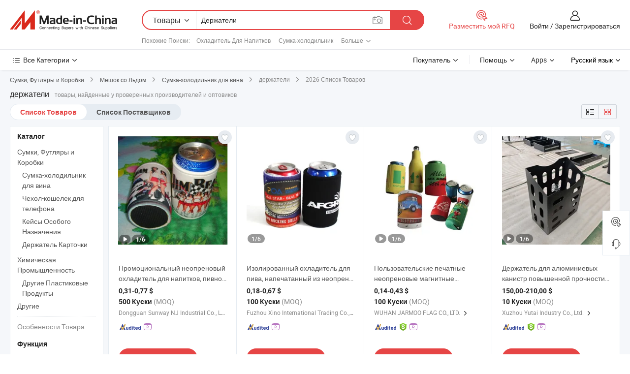

--- FILE ---
content_type: text/html;charset=UTF-8
request_url: https://ru.made-in-china.com/tag_search_product/Can-Holders_ogyhssn_1.html
body_size: 55261
content:

<!DOCTYPE html>
<html
                lang="ru" >
<head>
    <meta content="text/html; charset=utf-8" http-equiv="Content-Type" />
            <base href="//ru.made-in-china.com" />
        <title>&#1050;&#1080;&#1090;&#1072;&#1081; &#1076;&#1077;&#1088;&#1078;&#1072;&#1090;&#1077;&#1083;&#1080;, &#1050;&#1080;&#1090;&#1072;&#1081; &#1076;&#1077;&#1088;&#1078;&#1072;&#1090;&#1077;&#1083;&#1080; &#1089;&#1087;&#1080;&#1089;&#1086;&#1082; &#1090;&#1086;&#1074;&#1072;&#1088;&#1086;&#1074; &#1085;&#1072; ru.Made-in-China.com</title>
    <meta content="&#1076;&#1077;&#1088;&#1078;&#1072;&#1090;&#1077;&#1083;&#1080;, &#1050;&#1080;&#1090;&#1072;&#1081; &#1076;&#1077;&#1088;&#1078;&#1072;&#1090;&#1077;&#1083;&#1080;, &#1055;&#1086;&#1089;&#1090;&#1072;&#1074;&#1097;&#1080;&#1082;&#1080;, &#1055;&#1088;&#1086;&#1080;&#1079;&#1074;&#1086;&#1076;&#1080;&#1090;&#1077;&#1083;&#1080; &#1080; &#1054;&#1087;&#1090;&#1086;&#1074;&#1080;&#1082;&#1080; &#1076;&#1077;&#1088;&#1078;&#1072;&#1090;&#1077;&#1083;&#1080;" name="keywords">
        <meta content="&#1050;&#1080;&#1090;&#1072;&#1081; &#1076;&#1077;&#1088;&#1078;&#1072;&#1090;&#1077;&#1083;&#1080;, &#1053;&#1072;&#1081;&#1090;&#1080; &#1050;&#1080;&#1090;&#1072;&#1081; &#1076;&#1077;&#1088;&#1078;&#1072;&#1090;&#1077;&#1083;&#1080; &#1090;&#1086;&#1074;&#1072;&#1088;&#1099; &#1080; &#1050;&#1080;&#1090;&#1072;&#1081; &#1076;&#1077;&#1088;&#1078;&#1072;&#1090;&#1077;&#1083;&#1080; &#1087;&#1088;&#1086;&#1080;&#1079;&#1074;&#1086;&#1076;&#1080;&#1090;&#1077;&#1083;&#1080; &#1080; &#1089;&#1087;&#1080;&#1089;&#1086;&#1082; &#1087;&#1086;&#1089;&#1090;&#1072;&#1074;&#1097;&#1080;&#1082;&#1086;&#1074; &#1085;&#1072; ru.Made-in-China.com" name="description">
<link rel="dns-prefetch" href="//www.micstatic.com">
<link rel="preconnect" href="//www.micstatic.com">
<link rel="dns-prefetch" href="//image.made-in-china.com">
<link rel="preconnect" href="//image.made-in-china.com">
<link rel="dns-prefetch" href="//pic.made-in-china.com">
<link rel="preconnect" href="//pic.made-in-china.com">
                    <link rel="preload" as="image" href="https://image.made-in-china.com/391f0j00YwDajAqsAGgc/-BC0075-.jpg" >
                <link rel="alternate" hreflang="de" href="https://de.made-in-china.com/tag_search_product/Can-Holders_ogyhssn_1.html" />
            <link rel="alternate" hreflang="hi" href="https://hi.made-in-china.com/tag_search_product/Can-Holders_ogyhssn_1.html" />
            <link rel="alternate" hreflang="ru" href="https://ru.made-in-china.com/tag_search_product/Can-Holders_ogyhssn_1.html" />
            <link rel="alternate" hreflang="pt" href="https://pt.made-in-china.com/tag_search_product/Can-Holders_ogyhssn_1.html" />
            <link rel="alternate" hreflang="ko" href="https://kr.made-in-china.com/tag_search_product/Can-Holders_ogyhssn_1.html" />
            <link rel="alternate" hreflang="en" href="https://www.made-in-china.com/products-search/hot-china-products/Can_Holders.html" />
            <link rel="alternate" hreflang="it" href="https://it.made-in-china.com/tag_search_product/Can-Holders_ogyhssn_1.html" />
            <link rel="alternate" hreflang="fr" href="https://fr.made-in-china.com/tag_search_product/Can-Holders_ogyhssn_1.html" />
            <link rel="alternate" hreflang="es" href="https://es.made-in-china.com/tag_search_product/Can-Holders_ogyhssn_1.html" />
            <link rel="alternate" hreflang="sa" href="https://sa.made-in-china.com/tag_search_product/Can-Holders_ogyhssn_1.html" />
            <link rel="alternate" hreflang="x-default" href="https://www.made-in-china.com/products-search/hot-china-products/Can_Holders.html" />
            <link rel="alternate" hreflang="vi" href="https://vi.made-in-china.com/tag_search_product/Can-Holders_ogyhssn_1.html" />
            <link rel="alternate" hreflang="th" href="https://th.made-in-china.com/tag_search_product/Can-Holders_ogyhssn_1.html" />
            <link rel="alternate" hreflang="ja" href="https://jp.made-in-china.com/tag_search_product/Can-Holders_ogyhssn_1.html" />
            <link rel="alternate" hreflang="id" href="https://id.made-in-china.com/tag_search_product/Can-Holders_ogyhssn_1.html" />
            <link rel="alternate" hreflang="nl" href="https://nl.made-in-china.com/tag_search_product/Can-Holders_ogyhssn_1.html" />
            <link rel="alternate" hreflang="tr" href="https://tr.made-in-china.com/tag_search_product/Can-Holders_ogyhssn_1.html" />
    <link type="text/css" rel="stylesheet" href="https://www.micstatic.com/landing/www/qp/css/search-list-qp_f88bd609.css" /> <link type="text/css" rel="stylesheet" href="https://www.micstatic.com/landing/www/qp/css/refine-navigation_49434e71.css" /> <link type="text/css" rel="stylesheet" href="https://www.micstatic.com/landing/www/qp/css/qp_mlan_d9434333.css" /> 
    <link type="text/css" rel="stylesheet" href="https://www.micstatic.com/landing/www/qp/css/modules/swiper@7.0.5-bundle.min_f7b0d48b.css" /> <link rel="canonical" href="https://ru.made-in-china.com/tag_search_product/Can-Holders_ogyhssn_1.html"/>
	      <link rel="next" href="https://ru.made-in-china.com/tag_search_product/Can-Holders_ogyhssn_2.html"/>
                      <link rel="alternate" media="only screen and (max-width:640)" href="https://m.made-in-china.com/hot-china-products/_.html">
    <style>
        body{
            min-width: 1024px;
        }
    </style>
<!-- Polyfill Code Begin --><script chaset="utf-8" type="text/javascript" src="https://www.micstatic.com/polyfill/polyfill-simplify_eb12d58d.js"></script><!-- Polyfill Code End --></head>
<body class="layout-auto gallary " probe-clarity="false" >
<input type="hidden" name="needFetchLanguageByAjax" value="false" class="J-needFetchLanguageByAjax">
    <div id="header" ></div>
<script>
    function headerMlanInit() {
        const funcName = 'headerMlan';
        const app = new window[funcName]({target: document.getElementById('header'), props: {props: {"pageType":2,"logoTitle":"Производители и поставщики","logoUrl":null,"base":{"buyerInfo":{"service":"Услуги","newUserGuide":"Гид для новичков","auditReport":"Audited Suppliers' Reports","meetSuppliers":"Meet Suppliers","onlineTrading":"Secured Trading Service","buyerCenter":"Центр покупателей","contactUs":"Связаться с Нами","search":"Поиск","prodDirectory":"Каталог Товаров","supplierDiscover":"Supplier Discover","sourcingRequest":"Разместить Запрос на Поставку","quickLinks":"Quick Links","myFavorites":"Мое Избранное","visitHistory":"История Браузера","buyer":"Покупатель","blog":"Бизнес-информация"},"supplierInfo":{"supplier":"Поставщик","joinAdvance":"加入高级会员","tradeServerMarket":"外贸服务市场","memberHome":"外贸e家","cloudExpo":"Smart Expo云展会","onlineTrade":"交易服务","internationalLogis":"国际物流","northAmericaBrandSailing":"北美全渠道出海","micDomesticTradeStation":"中国制造网内贸站"},"helpInfo":{"whyMic":"Why Made-in-China.com","auditSupplierWay":"Как мы проводим аудит поставщиков","securePaymentWay":"Как мы обеспечиваем оплату","submitComplaint":"Подать жалобу","contactUs":"Связаться с Нами","faq":"Вопросы-Ответы","help":"Помощь"},"appsInfo":{"downloadApp":"Скачать App!","forBuyer":"Для покупателя","forSupplier":"Для поставщика","exploreApp":"Исследовать эксклюзивные скидки в App","apps":"Apps"},"languages":[{"lanCode":0,"simpleName":"en","name":"English","value":"//www.made-in-china.com/products-search/hot-china-products/Can_Holders.html","htmlLang":"en"},{"lanCode":5,"simpleName":"es","name":"Español","value":"//es.made-in-china.com/tag_search_product/Can-Holders_ogyhssn_1.html","htmlLang":"es"},{"lanCode":4,"simpleName":"pt","name":"Português","value":"//pt.made-in-china.com/tag_search_product/Can-Holders_ogyhssn_1.html","htmlLang":"pt"},{"lanCode":2,"simpleName":"fr","name":"Français","value":"//fr.made-in-china.com/tag_search_product/Can-Holders_ogyhssn_1.html","htmlLang":"fr"},{"lanCode":3,"simpleName":"ru","name":"Русский язык","value":"//ru.made-in-china.com/","htmlLang":"ru"},{"lanCode":8,"simpleName":"it","name":"Italiano","value":"//it.made-in-china.com/tag_search_product/Can-Holders_ogyhssn_1.html","htmlLang":"it"},{"lanCode":6,"simpleName":"de","name":"Deutsch","value":"//de.made-in-china.com/tag_search_product/Can-Holders_ogyhssn_1.html","htmlLang":"de"},{"lanCode":7,"simpleName":"nl","name":"Nederlands","value":"//nl.made-in-china.com/tag_search_product/Can-Holders_ogyhssn_1.html","htmlLang":"nl"},{"lanCode":9,"simpleName":"sa","name":"العربية","value":"//sa.made-in-china.com/tag_search_product/Can-Holders_ogyhssn_1.html","htmlLang":"ar"},{"lanCode":11,"simpleName":"kr","name":"한국어","value":"//kr.made-in-china.com/tag_search_product/Can-Holders_ogyhssn_1.html","htmlLang":"ko"},{"lanCode":10,"simpleName":"jp","name":"日本語","value":"//jp.made-in-china.com/tag_search_product/Can-Holders_ogyhssn_1.html","htmlLang":"ja"},{"lanCode":12,"simpleName":"hi","name":"हिन्दी","value":"//hi.made-in-china.com/tag_search_product/Can-Holders_ogyhssn_1.html","htmlLang":"hi"},{"lanCode":13,"simpleName":"th","name":"ภาษาไทย","value":"//th.made-in-china.com/tag_search_product/Can-Holders_ogyhssn_1.html","htmlLang":"th"},{"lanCode":14,"simpleName":"tr","name":"Türkçe","value":"//tr.made-in-china.com/tag_search_product/Can-Holders_ogyhssn_1.html","htmlLang":"tr"},{"lanCode":15,"simpleName":"vi","name":"Tiếng Việt","value":"//vi.made-in-china.com/tag_search_product/Can-Holders_ogyhssn_1.html","htmlLang":"vi"},{"lanCode":16,"simpleName":"id","name":"Bahasa Indonesia","value":"//id.made-in-china.com/tag_search_product/Can-Holders_ogyhssn_1.html","htmlLang":"id"}],"showMlan":true,"showRules":false,"rules":"Rules","language":"ru","menu":"Меню","subTitle":null,"subTitleLink":null,"stickyInfo":null},"categoryRegion":{"categories":"Все Категории","categoryList":[{"name":"Сельское Хозяйство и Пища","value":"https://ru.made-in-china.com/category1_Agriculture-Food/Agriculture-Food_usssssssss.html","catCode":"1000000000"},{"name":"Одежда и Аксессуары","value":"https://ru.made-in-china.com/category1_Apparel-Accessories/Apparel-Accessories_uussssssss.html","catCode":"1100000000"},{"name":"Искусство и Ремесла","value":"https://ru.made-in-china.com/category1_Arts-Crafts/Arts-Crafts_uyssssssss.html","catCode":"1200000000"},{"name":"Автозапчасти и Аксессуары","value":"https://ru.made-in-china.com/category1_Auto-Motorcycle-Parts-Accessories/Auto-Motorcycle-Parts-Accessories_yossssssss.html","catCode":"2900000000"},{"name":"Сумки, Футляры и Коробки","value":"https://ru.made-in-china.com/category1_Bags-Cases-Boxes/Bags-Cases-Boxes_yhssssssss.html","catCode":"2600000000"},{"name":"Химическая Промышленность","value":"https://ru.made-in-china.com/category1_Chemicals/Chemicals_uissssssss.html","catCode":"1300000000"},{"name":"Компьютерные Товары","value":"https://ru.made-in-china.com/category1_Computer-Products/Computer-Products_iissssssss.html","catCode":"3300000000"},{"name":"Строительство и Отделка","value":"https://ru.made-in-china.com/category1_Construction-Decoration/Construction-Decoration_ugssssssss.html","catCode":"1500000000"},{"name":"Бытовая Электроника","value":"https://ru.made-in-china.com/category1_Consumer-Electronics/Consumer-Electronics_unssssssss.html","catCode":"1400000000"},{"name":"Электротехника и Электроника","value":"https://ru.made-in-china.com/category1_Electrical-Electronics/Electrical-Electronics_uhssssssss.html","catCode":"1600000000"},{"name":"Мебель","value":"https://ru.made-in-china.com/category1_Furniture/Furniture_yessssssss.html","catCode":"2700000000"},{"name":"Здоровье и Медицина","value":"https://ru.made-in-china.com/category1_Health-Medicine/Health-Medicine_uessssssss.html","catCode":"1700000000"},{"name":"Промышленное Оборудование и Компоненты","value":"https://ru.made-in-china.com/category1_Industrial-Equipment-Components/Industrial-Equipment-Components_inssssssss.html","catCode":"3400000000"},{"name":"Инструменты и Измерительные Приборы","value":"https://ru.made-in-china.com/category1_Instruments-Meters/Instruments-Meters_igssssssss.html","catCode":"3500000000"},{"name":"Легкая промышленность и товары повседневного спроса","value":"https://ru.made-in-china.com/category1_Light-Industry-Daily-Use/Light-Industry-Daily-Use_urssssssss.html","catCode":"1800000000"},{"name":"Светильники и Освещение","value":"https://ru.made-in-china.com/category1_Lights-Lighting/Lights-Lighting_isssssssss.html","catCode":"3000000000"},{"name":"Машины Для Производства и Обработки","value":"https://ru.made-in-china.com/category1_Manufacturing-Processing-Machinery/Manufacturing-Processing-Machinery_uossssssss.html","catCode":"1900000000"},{"name":"Металлургия, Полезные Ископаемые и Энергетика","value":"https://ru.made-in-china.com/category1_Metallurgy-Mineral-Energy/Metallurgy-Mineral-Energy_ysssssssss.html","catCode":"2000000000"},{"name":"Канцелярские Товары","value":"https://ru.made-in-china.com/category1_Office-Supplies/Office-Supplies_yrssssssss.html","catCode":"2800000000"},{"name":"Упаковка и Полиграфия","value":"https://ru.made-in-china.com/category1_Packaging-Printing/Packaging-Printing_ihssssssss.html","catCode":"3600000000"},{"name":"Безопасность и Защита","value":"https://ru.made-in-china.com/category1_Security-Protection/Security-Protection_ygssssssss.html","catCode":"2500000000"},{"name":"Услуги","value":"https://ru.made-in-china.com/category1_Service/Service_ynssssssss.html","catCode":"2400000000"},{"name":"Спортивные Товары и Отдых","value":"https://ru.made-in-china.com/category1_Sporting-Goods-Recreation/Sporting-Goods-Recreation_iussssssss.html","catCode":"3100000000"},{"name":"Текстиль","value":"https://ru.made-in-china.com/category1_Textile/Textile_yussssssss.html","catCode":"2100000000"},{"name":"Инструменты и Крепёжные Изделия","value":"https://ru.made-in-china.com/category1_Tools-Hardware/Tools-Hardware_iyssssssss.html","catCode":"3200000000"},{"name":"Игрушки","value":"https://ru.made-in-china.com/category1_Toys/Toys_yyssssssss.html","catCode":"2200000000"},{"name":"Транспорт","value":"https://ru.made-in-china.com/category1_Transportation/Transportation_yissssssss.html","catCode":"2300000000"}],"more":"Больше"},"searchRegion":{"show":true,"lookingFor":"Расскажите нам, что вы ищете...","homeUrl":"//ru.made-in-china.com","products":"Товары","suppliers":"Поставщики","auditedFactory":null,"uploadImage":"Загрузить изображение","max20MbPerImage":"Максимум 20 МБ на изображение","yourRecentKeywords":"Ваши последние ключевые слова","clearHistory":"Очистить Историю","popularSearches":"Похожие Поиски","relatedSearches":"Больше","more":null,"maxSizeErrorMsg":"Загрузка не удалась. Максимальный размер изображения 20 МБ.","noNetworkErrorMsg":"Нет сетевого подключения. Пожалуйста, проверьте настройки сети и попробуйте снова.","uploadFailedErrorMsg":"Загрузка не удалась. Неверный формат изображения. Поддерживаемые форматы: JPG, PNG, BMP.","relatedList":[{"word":"Охладитель Для Напитков","adsData":"Охладитель Для Напитков","link":"https://ru.made-in-china.com/tag_search_product/Can-Cooler_uueuysn_1.html","title":"Can Cooler"},{"word":"Сумка-холодильник","adsData":"Сумка-холодильник","link":"https://ru.made-in-china.com/tag_search_product/Cooler-Bag_uesin_1.html","title":"Cooler Bag"},{"word":"Держатель Расширительного Бачка","adsData":"Держатель Расширительного Бачка","link":"https://ru.made-in-china.com/tag_search_product/Bottle-Holder_euirun_1.html","title":"Bottle Holder"},{"word":"Держатель Вина","adsData":"Держатель Вина","link":"https://ru.made-in-china.com/tag_search_product/Wine-Holder_uuhun_1.html","title":"Wine Holder"},{"word":"Охладитель Расширительного Бачка","adsData":"Охладитель Расширительного Бачка","link":"https://ru.made-in-china.com/tag_search_product/Bottle-Cooler_iogen_1.html","title":"Bottle Cooler"},{"word":"Сумка-охладитель","adsData":"Сумка-охладитель","link":"https://ru.made-in-china.com/tag_search_product/Can-Cooler-Bag_onrnn_1.html","title":"Can Cooler Bag"},{"word":"Вино Держатель Для Бутылок","adsData":"Вино Держатель Для Бутылок","link":"https://ru.made-in-china.com/tag_search_product/Wine-Bottle-Holder_hnuynn_1.html","title":"Wine Bottle Holder"},{"word":"Холодильник Для Бутылок Подушки Безопасности","adsData":"Холодильник Для Бутылок Подушки Безопасности","link":"https://ru.made-in-china.com/tag_search_product/Bottle-Cooler-Bag_egnunn_1.html","title":"Bottle Cooler Bag"},{"word":"Пенопластовый Охладитель Для Напитков","adsData":"Пенопластовый Охладитель Для Напитков","link":"https://ru.made-in-china.com/tag_search_product/Foam-Can-Cooler_rgeuen_1.html","title":"Foam Can Cooler"}],"relatedTitle":null,"relatedTitleLink":null,"formParams":null,"mlanFormParams":{"keyword":"Держатели","inputkeyword":"Держатели","type":null,"currentTab":null,"currentPage":null,"currentCat":null,"currentRegion":null,"currentProp":null,"submitPageUrl":null,"parentCat":null,"otherSearch":null,"currentAllCatalogCodes":null,"sgsMembership":null,"memberLevel":null,"topOrder":null,"size":null,"more":"больше","less":"less","staticUrl50":null,"staticUrl10":null,"staticUrl30":null,"condition":"0","conditionParamsList":[{"condition":"0","conditionName":null,"action":"/productSearch?keyword=#word#","searchUrl":null,"inputPlaceholder":null},{"condition":"1","conditionName":null,"action":"/companySearch?keyword=#word#","searchUrl":null,"inputPlaceholder":null}]},"enterKeywordTips":"Введите ключевое слово по крайней мере для вашего поиска.","openMultiSearch":false},"frequentRegion":{"rfq":{"rfq":"Разместить мой RFQ","searchRfq":"Search RFQs","acquireRfqHover":"Расскажите нам, что вам нужно, и попробуйте простой способ получить цитаты !","searchRfqHover":"Discover quality RFQs and connect with big-budget buyers"},"account":{"account":"Аккаунт","signIn":"Войти","join":"Зарегистрироваться","newUser":"Новый Пользователь","joinFree":"Зарегистрироваться","or":"Или","socialLogin":"Нажимая «Зарегистрироваться», «Войти» или «Продолжить» с Facebook, Linkedin, Twitter, Google, %s, я принимаю %sUser Agreement%s и %sPrivacy Policy%s","message":"Сообщения","quotes":"Цитаты","orders":"Заказы","favorites":"Избранное","visitHistory":"История Браузера","postSourcingRequest":"Разместить Запрос на Поставку","hi":"Здравствуйте","signOut":"Выйти","manageProduct":"Управление Продуктами","editShowroom":"Редактировать выставочный зал","username":"","userType":null,"foreignIP":true,"currentYear":2026,"userAgreement":"Пользовательское соглашение","privacyPolicy":"Политика конфиденциальности"},"message":{"message":"Сообщения","signIn":"Войти","join":"Зарегистрироваться","newUser":"Новый Пользователь","joinFree":"Зарегистрироваться","viewNewMsg":"Sign in to view the new messages","inquiry":"Запросы","rfq":"RFQs","awaitingPayment":"Awaiting payments","chat":"Чат","awaitingQuotation":"Ожидание котировок"},"cart":{"cart":"Корзина запросов"}},"busiRegion":null,"previewRegion":null}}});
		const hoc=o=>(o.__proto__.$get=function(o){return this.$$.ctx[this.$$.props[o]]},o.__proto__.$getKeys=function(){return Object.keys(this.$$.props)},o.__proto__.$getProps=function(){return this.$get("props")},o.__proto__.$setProps=function(o){var t=this.$getKeys(),s={},p=this;t.forEach(function(o){s[o]=p.$get(o)}),s.props=Object.assign({},s.props,o),this.$set(s)},o.__proto__.$help=function(){console.log("\n            $set(props): void             | 设置props的值\n            $get(key: string): any        | 获取props指定key的值\n            $getKeys(): string[]          | 获取props所有key\n            $getProps(): any              | 获取props里key为props的值（适用nail）\n            $setProps(params: any): void  | 设置props里key为props的值（适用nail）\n            $on(ev, callback): func       | 添加事件监听，返回移除事件监听的函数\n            $destroy(): void              | 销毁组件并触发onDestroy事件\n        ")},o);
        window[`${funcName}Api`] = hoc(app);
    };
</script><script type="text/javascript" crossorigin="anonymous" onload="headerMlanInit()" src="https://www.micstatic.com/nail/pc/header-mlan_6f301846.js"></script><div class="auto-size J-auto-size">
    <input type="hidden" id="sensor_pg_v" value="st:qp,m:&#1076;&#1077;&#1088;&#1078;&#1072;&#1090;&#1077;&#1083;&#1080;,p:1,tp:103,stp:10301,plate:show_wd,tp:103,stp:10301,abt:null,abp:a"/>
        <input type="hidden" id="appendQueryParam" value=""/>
    <input type="hidden" id="completeProdParam" value="[&quot;cKeJLfiMhHRB&quot;,&quot;QFqGKrUvhOYJ&quot;,&quot;VmuRUbGYuMpl&quot;,&quot;SUzRuNOylVci&quot;,&quot;hEKRPckraeUi&quot;,&quot;KFrakedukqfs&quot;,&quot;vnBrJOkYXbRX&quot;,&quot;UvSxJqhgbFkp&quot;,&quot;rphRcLJVODWo&quot;,&quot;kZrtuebPCMTo&quot;,&quot;awCAWVQEYykm&quot;,&quot;xOhaXLjEZvAC&quot;,&quot;GYPpAIxljWkf&quot;,&quot;eYWRjdLHlihy&quot;,&quot;MRVYjuPchDWp&quot;,&quot;XwBtPnSEblYb&quot;,&quot;DdQTCrJGszhV&quot;,&quot;SRLUcJxPsWhe&quot;,&quot;JfHYRMBvHpWj&quot;,&quot;vZKGdkPTlrVB&quot;,&quot;jrzYsRPLHWhu&quot;,&quot;eawUPokHEcWq&quot;,&quot;dOmaNCJAAPWS&quot;,&quot;qYcRVXQvHIkT&quot;,&quot;RtdUoIMrvTDm&quot;,&quot;mEFrQMpJogRU&quot;,&quot;FUrYCiOcrVWg&quot;,&quot;VdKfmzWAhcYv&quot;,&quot;tSomiKHOhlYG&quot;,&quot;zTiYRdPuVnVL&quot;]"/>
    <input type="hidden" id="prodKeyword" value="Can_Holders"/>
    <input type="hidden" name="user_behavior_trace_id" id="user_behavior_trace_id" value="1jfenmj8o092u"/>
        <div class="page cf">
                <div itemscope itemtype="https://schema.org/BreadcrumbList" class="crumb grid">
                                                <span itemprop="itemListElement" itemscope itemtype="https://schema.org/ListItem">
                        <a itemprop="item" href="https://ru.made-in-china.com/category1_Bags-Cases-Boxes/Bags-Cases-Boxes_yhssssssss.html">
                            <span itemprop="name">Сумки, Футляры и Коробки</span>
                        </a>
                        <meta itemprop="position" content="1"/>
                    </span>
                    <i class="ob-icon icon-right"></i>
                                                                                                <span itemprop="itemListElement" itemscope itemtype="https://schema.org/ListItem">
                        <a itemprop="item" href="https://ru.made-in-china.com/category23_Bags-Cases-Boxes/Cooler-Bag-Box_yhshssssss_1.html">
                            <span itemprop="name">Мешок со Льдом</span>
                        </a>
                        <meta itemprop="position" content="2"/>
                    </span>
                    <i class="ob-icon icon-right"></i>
                                                                                                <span itemprop="itemListElement" itemscope itemtype="https://schema.org/ListItem">
                        <a itemprop="item" href="https://ru.made-in-china.com/category23_Bags-Cases-Boxes/Wine-Cooler-Bag_yhshsrssss_1.html">
                            <span itemprop="name">Сумка-холодильник для вина</span>
                        </a>
                        <meta itemprop="position" content="3"/>
                    </span>
                    <i class="ob-icon icon-right"></i>
                                    <span>держатели</span>
                                        <i class="ob-icon icon-right"></i>
            <span>
                                     2026 Список Товаров
                            </span>
        </div>
        <input id="J-strong-words" name="strong-words" type="hidden" value="{&quot;strongWordList&quot;:[&quot;Can Holders&quot;]}" />
        <input id="ads_word" name="ads_word" type="hidden" value="&#1076;&#1077;&#1088;&#1078;&#1072;&#1090;&#1077;&#1083;&#1080;" />
        <input type="hidden" id="qaSource" value="1">
        <input type="hidden" name="iqa-portrait" id="iqa-portrait" value="" />
        <input id="compareFromPage" name="compareFromPage" type="hidden" value="3" />
        <input id="contactUrlParam" type="hidden" value="${contactUrlParam}" />
        <input id="J-isLanding" type="hidden" value="true" />
        <div class="page-wrap search-list new-search-list cf">
                                                <div class="search-list-container main-wrap">
                <div class="main">
                    <div class="num-found">
    <h1 class="product_word">&#1076;&#1077;&#1088;&#1078;&#1072;&#1090;&#1077;&#1083;&#1080;</h1>
                    товары, найденные у проверенных производителей и оптовиков
        </div>
                    <div class="search-filter-bar">
                        <div class="list-tab">
                            <ul class="tab">
                                <li class="selected"><a>
                                                                            Список Товаров
                                                                    </a></li>
                                <li>
                                                                            <a href="https://ru.made-in-china.com/manufacturers/can-holders.html">
                                            Список Поставщиков
                                        </a>
                                                                    </li>
                                                                                            </ul>
                        </div>
                        <div class="view-type cf">
<input type="hidden" value="https://ru.made-in-china.com/tag_search_product/Can-Holders_ogyhssn_1.html" id="firstPageUrl">
<div class="refine-sort">
    <div class="list-switch">
        <span class="text"> Посмотреть: </span>
        <span class="list-switch-types">
                <a href="javascript:;"ads-data="t:90,md:1,c:2" onclick="if(saveViewTypeCookie){saveViewTypeCookie(1)}" ontouchstart="if(saveViewTypeCookie){saveViewTypeCookie(1)}" rel="nofollow"
                   class="list-switch-btn list-switch-btn-left unselect ">
					<i class="ob-icon icon-list"></i>
					<div class="tip arrow-bottom tip-switch-list">
                         <div class="tip-con">
                             <p class="tip-para">Просмотр Списка</p>
                         </div>
                             <span class="arrow arrow-out">
                                 <span class="arrow arrow-in"></span>
                             </span>
                     </div>
                </a>
                <a href="javascript:;" onclick="" ontouchstart="" rel="nofollow"
                   class="list-switch-btn list-switch-btn-right selected ">
					<i class="ob-icon icon-gallery"></i>
					<div class="tip arrow-bottom tip-switch-gallery">
                         <div class="tip-con">
                             <p class="tip-para">Просмотр Галереи</p>
                         </div>
                             <span class="arrow arrow-out">
                                 <span class="arrow arrow-in"></span>
                             </span>
                     </div>
                </a>
				</span>
    </div>
</div> </div>
                    </div>
                                                            <div class="search-list">
                        <div class="prod-list J-prod-list gallary ">
 <!-- topRank -->
<!-- product -->
<div class="list-img" id="product-div1" data-show-type="interstAd" faw-module="Search_prod_list" cz-id="cKeJLfiMhHRB">
     <div class="list-img-wrap">
         <div class="products-item">
             <!-- 图片 -->
			               <div class="prod-img prod-img-space img-total slide-prod J-slider-prod">
                 <div class="img-box swiper-container J-slider-prod-box">
					<div class="img-list swiper-wrapper prod-banner-list" ads-data="t:6,aid:,flx_deliv_tp:comb,ads_tp:,abt:,abp:a,srv_id:,si:1,md:3,pdid:cKeJLfiMhHRB,ps:,a:1,mds:30,c:2,is_trade:0,is_sample:1,is_rushorder:0,pcid:BbAEzkHYVaVT,pa:,is_3d_prod:0" faw-exposure id="banner-slider">
																													 																																			<a rel="nofollow" class="img-wrap swiper-slide img-thumb-auto J-lazyimgs" referrerpolicy="unsafe-url" href="https://ru.made-in-china.com/co_agatha2008/product_Promotional-Neoprene-Beverage-Beer-Can-Stubbie-Cooler-Insulated-Bottle-Stubby-Holder-BC0075-_enhnieguy.html" target="_blank" ads-data="t:6,aid:,flx_deliv_tp:comb,ads_tp:,abt:,abp:a,srv_id:,ads_srv_tp:,isrec:,recu:,recv:,si:1,md:3,pdid:cKeJLfiMhHRB,ps:,a:1,mds:30,c:2,pcid:BbAEzkHYVaVT,st:8,is_trade:0,is_sample:1,is_rushorder:0,pa:8,is_3d_prod:0">
										<div class="img-thumb-inner">
												<img class="J-firstLazyload" src="https://www.micstatic.com/common/img/space.png?_v=1768881126136" data-original="https://image.made-in-china.com/391f0j00YwDajAqsAGgc/-BC0075-.webp" alt="&#1055;&#1088;&#1086;&#1084;&#1086;&#1094;&#1080;&#1086;&#1085;&#1072;&#1083;&#1100;&#1085;&#1099;&#1081; &#1085;&#1077;&#1086;&#1087;&#1088;&#1077;&#1085;&#1086;&#1074;&#1099;&#1081; &#1086;&#1093;&#1083;&#1072;&#1076;&#1080;&#1090;&#1077;&#1083;&#1100; &#1076;&#1083;&#1103; &#1085;&#1072;&#1087;&#1080;&#1090;&#1082;&#1086;&#1074;, &#1087;&#1080;&#1074;&#1085;&#1086;&#1081; &#1089;&#1090;&#1072;&#1082;&#1072;&#1085;, &#1080;&#1079;&#1086;&#1083;&#1080;&#1088;&#1086;&#1074;&#1072;&#1085;&#1085;&#1099;&#1081; &#1076;&#1077;&#1088;&#1078;&#1072;&#1090;&#1077;&#1083;&#1100; &#1076;&#1083;&#1103; &#1073;&#1091;&#1090;&#1099;&#1083;&#1086;&#1082; (BC0075)">
										</div>
						 			</a>
																																												<a rel="nofollow" class="img-wrap swiper-slide img-thumb-auto J-lazyimgs" referrerpolicy="unsafe-url" href="https://ru.made-in-china.com/co_agatha2008/product_Promotional-Neoprene-Beverage-Beer-Can-Stubbie-Cooler-Insulated-Bottle-Stubby-Holder-BC0075-_enhnieguy.html" target="_blank" ads-data="t:6,aid:,flx_deliv_tp:comb,ads_tp:,abt:,abp:a,srv_id:,ads_srv_tp:,isrec:,recu:,recv:,si:1,md:3,pdid:cKeJLfiMhHRB,ps:,a:1,mds:30,c:2,pcid:BbAEzkHYVaVT,st:8,is_trade:0,is_sample:1,is_rushorder:0,pa:8,is_3d_prod:0">
										<div class="img-thumb-inner">
												<img src="https://www.micstatic.com/common/img/space.png?_v=1768881126136" data-original="https://image.made-in-china.com/391f0j00OwkqVHnhGcgN/-BC0075-.webp" alt="&#1055;&#1088;&#1086;&#1084;&#1086;&#1094;&#1080;&#1086;&#1085;&#1072;&#1083;&#1100;&#1085;&#1099;&#1081; &#1085;&#1077;&#1086;&#1087;&#1088;&#1077;&#1085;&#1086;&#1074;&#1099;&#1081; &#1086;&#1093;&#1083;&#1072;&#1076;&#1080;&#1090;&#1077;&#1083;&#1100; &#1076;&#1083;&#1103; &#1085;&#1072;&#1087;&#1080;&#1090;&#1082;&#1086;&#1074;, &#1087;&#1080;&#1074;&#1085;&#1086;&#1081; &#1089;&#1090;&#1072;&#1082;&#1072;&#1085;, &#1080;&#1079;&#1086;&#1083;&#1080;&#1088;&#1086;&#1074;&#1072;&#1085;&#1085;&#1099;&#1081; &#1076;&#1077;&#1088;&#1078;&#1072;&#1090;&#1077;&#1083;&#1100; &#1076;&#1083;&#1103; &#1073;&#1091;&#1090;&#1099;&#1083;&#1086;&#1082; (BC0075)">
										</div>
						 			</a>
																																												<a rel="nofollow" class="img-wrap swiper-slide img-thumb-auto J-lazyimgs" referrerpolicy="unsafe-url" href="https://ru.made-in-china.com/co_agatha2008/product_Promotional-Neoprene-Beverage-Beer-Can-Stubbie-Cooler-Insulated-Bottle-Stubby-Holder-BC0075-_enhnieguy.html" target="_blank" ads-data="t:6,aid:,flx_deliv_tp:comb,ads_tp:,abt:,abp:a,srv_id:,ads_srv_tp:,isrec:,recu:,recv:,si:1,md:3,pdid:cKeJLfiMhHRB,ps:,a:1,mds:30,c:2,pcid:BbAEzkHYVaVT,st:8,is_trade:0,is_sample:1,is_rushorder:0,pa:8,is_3d_prod:0">
										<div class="img-thumb-inner">
												<img src="https://www.micstatic.com/common/img/space.png?_v=1768881126136" data-original="https://image.made-in-china.com/391f0j00rJDEsQbcJUpq/-BC0075-.webp" alt="&#1055;&#1088;&#1086;&#1084;&#1086;&#1094;&#1080;&#1086;&#1085;&#1072;&#1083;&#1100;&#1085;&#1099;&#1081; &#1085;&#1077;&#1086;&#1087;&#1088;&#1077;&#1085;&#1086;&#1074;&#1099;&#1081; &#1086;&#1093;&#1083;&#1072;&#1076;&#1080;&#1090;&#1077;&#1083;&#1100; &#1076;&#1083;&#1103; &#1085;&#1072;&#1087;&#1080;&#1090;&#1082;&#1086;&#1074;, &#1087;&#1080;&#1074;&#1085;&#1086;&#1081; &#1089;&#1090;&#1072;&#1082;&#1072;&#1085;, &#1080;&#1079;&#1086;&#1083;&#1080;&#1088;&#1086;&#1074;&#1072;&#1085;&#1085;&#1099;&#1081; &#1076;&#1077;&#1088;&#1078;&#1072;&#1090;&#1077;&#1083;&#1100; &#1076;&#1083;&#1103; &#1073;&#1091;&#1090;&#1099;&#1083;&#1086;&#1082; (BC0075)">
										</div>
						 			</a>
																																												<a rel="nofollow" class="img-wrap swiper-slide img-thumb-auto J-lazyimgs" referrerpolicy="unsafe-url" href="https://ru.made-in-china.com/co_agatha2008/product_Promotional-Neoprene-Beverage-Beer-Can-Stubbie-Cooler-Insulated-Bottle-Stubby-Holder-BC0075-_enhnieguy.html" target="_blank" ads-data="t:6,aid:,flx_deliv_tp:comb,ads_tp:,abt:,abp:a,srv_id:,ads_srv_tp:,isrec:,recu:,recv:,si:1,md:3,pdid:cKeJLfiMhHRB,ps:,a:1,mds:30,c:2,pcid:BbAEzkHYVaVT,st:8,is_trade:0,is_sample:1,is_rushorder:0,pa:8,is_3d_prod:0">
										<div class="img-thumb-inner">
												<img src="https://www.micstatic.com/common/img/space.png?_v=1768881126136" data-original="https://image.made-in-china.com/391f0j00uJPtjDknbfpc/-BC0075-.webp" alt="&#1055;&#1088;&#1086;&#1084;&#1086;&#1094;&#1080;&#1086;&#1085;&#1072;&#1083;&#1100;&#1085;&#1099;&#1081; &#1085;&#1077;&#1086;&#1087;&#1088;&#1077;&#1085;&#1086;&#1074;&#1099;&#1081; &#1086;&#1093;&#1083;&#1072;&#1076;&#1080;&#1090;&#1077;&#1083;&#1100; &#1076;&#1083;&#1103; &#1085;&#1072;&#1087;&#1080;&#1090;&#1082;&#1086;&#1074;, &#1087;&#1080;&#1074;&#1085;&#1086;&#1081; &#1089;&#1090;&#1072;&#1082;&#1072;&#1085;, &#1080;&#1079;&#1086;&#1083;&#1080;&#1088;&#1086;&#1074;&#1072;&#1085;&#1085;&#1099;&#1081; &#1076;&#1077;&#1088;&#1078;&#1072;&#1090;&#1077;&#1083;&#1100; &#1076;&#1083;&#1103; &#1073;&#1091;&#1090;&#1099;&#1083;&#1086;&#1082; (BC0075)">
										</div>
						 			</a>
																																												<a rel="nofollow" class="img-wrap swiper-slide img-thumb-auto J-lazyimgs" referrerpolicy="unsafe-url" href="https://ru.made-in-china.com/co_agatha2008/product_Promotional-Neoprene-Beverage-Beer-Can-Stubbie-Cooler-Insulated-Bottle-Stubby-Holder-BC0075-_enhnieguy.html" target="_blank" ads-data="t:6,aid:,flx_deliv_tp:comb,ads_tp:,abt:,abp:a,srv_id:,ads_srv_tp:,isrec:,recu:,recv:,si:1,md:3,pdid:cKeJLfiMhHRB,ps:,a:1,mds:30,c:2,pcid:BbAEzkHYVaVT,st:8,is_trade:0,is_sample:1,is_rushorder:0,pa:8,is_3d_prod:0">
										<div class="img-thumb-inner">
												<img src="https://www.micstatic.com/common/img/space.png?_v=1768881126136" data-original="https://image.made-in-china.com/391f0j00zmPaKfbtqYgk/-BC0075-.webp" alt="&#1055;&#1088;&#1086;&#1084;&#1086;&#1094;&#1080;&#1086;&#1085;&#1072;&#1083;&#1100;&#1085;&#1099;&#1081; &#1085;&#1077;&#1086;&#1087;&#1088;&#1077;&#1085;&#1086;&#1074;&#1099;&#1081; &#1086;&#1093;&#1083;&#1072;&#1076;&#1080;&#1090;&#1077;&#1083;&#1100; &#1076;&#1083;&#1103; &#1085;&#1072;&#1087;&#1080;&#1090;&#1082;&#1086;&#1074;, &#1087;&#1080;&#1074;&#1085;&#1086;&#1081; &#1089;&#1090;&#1072;&#1082;&#1072;&#1085;, &#1080;&#1079;&#1086;&#1083;&#1080;&#1088;&#1086;&#1074;&#1072;&#1085;&#1085;&#1099;&#1081; &#1076;&#1077;&#1088;&#1078;&#1072;&#1090;&#1077;&#1083;&#1100; &#1076;&#1083;&#1103; &#1073;&#1091;&#1090;&#1099;&#1083;&#1086;&#1082; (BC0075)">
										</div>
						 			</a>
																																												<a rel="nofollow" class="img-wrap swiper-slide img-thumb-auto J-lazyimgs" referrerpolicy="unsafe-url" href="https://ru.made-in-china.com/co_agatha2008/product_Promotional-Neoprene-Beverage-Beer-Can-Stubbie-Cooler-Insulated-Bottle-Stubby-Holder-BC0075-_enhnieguy.html" target="_blank" ads-data="t:6,aid:,flx_deliv_tp:comb,ads_tp:,abt:,abp:a,srv_id:,ads_srv_tp:,isrec:,recu:,recv:,si:1,md:3,pdid:cKeJLfiMhHRB,ps:,a:1,mds:30,c:2,pcid:BbAEzkHYVaVT,st:8,is_trade:0,is_sample:1,is_rushorder:0,pa:8,is_3d_prod:0">
										<div class="img-thumb-inner">
												<img src="https://www.micstatic.com/common/img/space.png?_v=1768881126136" data-original="https://image.made-in-china.com/391f0j00gmDQjrbdbRzc/-BC0075-.webp" alt="&#1055;&#1088;&#1086;&#1084;&#1086;&#1094;&#1080;&#1086;&#1085;&#1072;&#1083;&#1100;&#1085;&#1099;&#1081; &#1085;&#1077;&#1086;&#1087;&#1088;&#1077;&#1085;&#1086;&#1074;&#1099;&#1081; &#1086;&#1093;&#1083;&#1072;&#1076;&#1080;&#1090;&#1077;&#1083;&#1100; &#1076;&#1083;&#1103; &#1085;&#1072;&#1087;&#1080;&#1090;&#1082;&#1086;&#1074;, &#1087;&#1080;&#1074;&#1085;&#1086;&#1081; &#1089;&#1090;&#1072;&#1082;&#1072;&#1085;, &#1080;&#1079;&#1086;&#1083;&#1080;&#1088;&#1086;&#1074;&#1072;&#1085;&#1085;&#1099;&#1081; &#1076;&#1077;&#1088;&#1078;&#1072;&#1090;&#1077;&#1083;&#1100; &#1076;&#1083;&#1103; &#1073;&#1091;&#1090;&#1099;&#1083;&#1086;&#1082; (BC0075)">
										</div>
						 			</a>
																																													</div>
					 					 						 <a referrerpolicy="unsafe-url" href="https://ru.made-in-china.com/co_agatha2008/product_Promotional-Neoprene-Beverage-Beer-Can-Stubbie-Cooler-Insulated-Bottle-Stubby-Holder-BC0075-_enhnieguy.html#slideVideo" target="_blank" rel="nofollow"
							class="has-icon has-video-icon"><img src="https://www.micstatic.com/landing/www/qp/img/video_456aa956.svg" alt="Видео"/></a>
					 					 					 						 <a referrerpolicy="unsafe-url" href="https://ru.made-in-china.com/co_agatha2008/product_Promotional-Neoprene-Beverage-Beer-Can-Stubbie-Cooler-Insulated-Bottle-Stubby-Holder-BC0075-_enhnieguy.html" target="_blank" rel="nofollow" class="has-page swiper-page-wrap">
							 <span class="page-current">1</span>/
							 <span class="page-total">6</span>
						 </a>
					 					 					 						 <a class="img-left J-slide-left" href="javascript:;"><i class="ob-icon icon-left"></i></a>
						 <a class="img-right J-slide-right" href="javascript:;"><i class="ob-icon icon-right"></i></a>
					 				 </div>
				 					 <div class="pagination J-pagination">
						 <span class="swiper-pagination-switch swiper-visible-switch swiper-active-switch"></span>
						 <span class="swiper-pagination-switch"></span>
						 <span class="swiper-pagination-switch"></span>
					 </div>
				 			 </div>
			 			 				 <a href="javascript:void(0);"
					class="prod-favorite-icon J-add2Fav" cz-type="prod"
					cz-id="cKeJLfiMhHRB" ads-data="st:17,pdid:cKeJLfiMhHRB,pcid:BbAEzkHYVaVT,is_trade:0,is_sample:1,is_rushorder:0,a:1">
					 <i class="ob-icon icon-heart-f"></i>
					 <i class="ob-icon icon-heart"></i>
					 <div class="tip arrow-top tip-faverite">
						 <div class="tip-con"><p class="tip-para">Избранное</p></div>
						 <span class="arrow arrow-out"><span class="arrow arrow-in"></span></span>
					 </div>
				 </a>
			                 <!-- 内容 -->
			 <div id="onlineTradeAble3" style="display:none;">false 0</div>
             <div class="detail">
				 				 <input type="hidden" name="mainProdValue" value="6"/>
				 				 <div class="icon-list certified-logo">
				 					 </div>
				 				 <div class="product-name-wrap
 									">
					 <h2 class="product-name" data-prod-tag="">
						 <a title="Промоциональный неопреновый охладитель для напитков, пивной стакан, изолированный держатель для бутылок (BC0075)" referrerpolicy="unsafe-url" href="https://ru.made-in-china.com/co_agatha2008/product_Promotional-Neoprene-Beverage-Beer-Can-Stubbie-Cooler-Insulated-Bottle-Stubby-Holder-BC0075-_enhnieguy.html" target="_blank" ads-data="t:6,aid:,flx_deliv_tp:comb,ads_tp:,abt:,abp:a,srv_id:,ads_srv_tp:,isrec:,recu:,recv:,si:1,md:3,pdid:cKeJLfiMhHRB,ps:,a:1,mds:30,c:2,pcid:BbAEzkHYVaVT,st:2,is_trade:0,is_sample:1,is_rushorder:0,pa:2">
							 Промоциональный неопреновый охладитель для напитков, пивной стакан, изолированный держатель для бутылок (BC0075)
						 </a>
					 </h2>
					 					 					 				 </div>
				 <div class="product-property">
					 						 <div class="ellipsis attr-item J-faketitle"><span
								 class="attribute"><strong class="price"><span>0,31</span>-<span>0,77</span> $</strong></span></div>
					 					 						 <div class="ellipsis attr-item J-faketitle"><span
								 class="attribute"><strong> 500 &#1050;&#1091;&#1089;&#1082;&#1080;</strong> </span> <span class="moq-text">(MOQ)</span>
						 </div>
					 				 </div>
				 				 <div class="company-info">
					 <div class="company-name ellipsis">
						 <a referrerpolicy="unsafe-url" href="https://ru.made-in-china.com/co_agatha2008/"
							 							 												   class="compnay-name" target="_blank" ads-data="t:6,aid:,flx_deliv_tp:comb,ads_tp:,abt:,abp:a,srv_id:,ads_srv_tp:,isrec:,recu:,recv:,si:1,md:3,pdid:cKeJLfiMhHRB,ps:,a:1,mds:30,c:2,pcid:BbAEzkHYVaVT,st:3,is_trade:0,is_sample:1,is_rushorder:0,pa:3"
						 >
							 <span title="Dongguan Sunway NJ Industrial Co., Ltd.">Dongguan Sunway NJ Industrial Co., Ltd.</span>
						 </a>
						 <i class="ob-icon icon-right"></i>
						 <div class="company-name-popup">
							 <div class="name-block">
								 									 <a referrerpolicy="unsafe-url" href="https://ru.made-in-china.com/co_agatha2008/"
									 										 															   target="_blank" class="compnay-name J-compnay-name" ads-data="t:6,aid:,flx_deliv_tp:comb,ads_tp:,abt:,abp:a,srv_id:,ads_srv_tp:,isrec:,recu:,recv:,si:1,md:3,pdid:cKeJLfiMhHRB,ps:,a:1,mds:30,c:2,pcid:BbAEzkHYVaVT,st:3,is_trade:0,is_sample:1,is_rushorder:0,pa:3,is_3d_prod:0">
										 <span title="Dongguan Sunway NJ Industrial Co., Ltd.">Dongguan Sunway NJ Industrial Co., Ltd.</span>
									 </a>
								 							 </div>
							 <div class="auth-block">
								 <ul class="auth-block-list">
									 										 <li class="cs-level-info">
											 												 <img class="auth-icon" src='https://www.micstatic.com/common/img/icon/gold-member.png?_v=1768881126136' srcset='https://www.micstatic.com/common/img/icon/gold_member_32.png?_v=1768881126136 2x, https://www.micstatic.com/common/img/icon/gold_member_16.png?_v=1768881126136 1x' alt="China Supplier - Gold Member"> Золотое Членство
											 											 										 </li>
										 											 <li class="as-info">
												 <img class="auth-icon ico-audited" data-title="Проверено независимым сторонним инспекционным агентством" src="https://www.micstatic.com/common/img/icon-new/as-short.png?_v=1768881126136" alt="Сертифицированный Поставщик" />Сертифицированный Поставщик
											 </li>
									 <li class="company-address-info">
										 <i class="ob-icon icon-coordinate"></i>
										 											 Guangdong, China
										 									 </li>
								 </ul>
							 </div>
							 <div class="block-divider"></div>
							 <div class="other-block">
								 <ul>
									 <li>
										 <h2 class="business-type-info">Производитель/Завод</h2>
									 </li>
									 									 										 <li class="management-certification-info">
											 <span title="ISO 9001, ISO 9000, ISO 14001, ISO 14000, BSCI">ISO 9001, ISO 9000, ISO 14001, ISO 14000, BSCI</span>
										 </li>
									 								 </ul>
							 </div>
						 </div>
					 </div>
					 <div class="auth-list">
						 							 								 <div class="auth">
									 <a rel="nofollow" target="_blank" referrerpolicy="unsafe-url" href="https://ru.made-in-china.com/co_agatha2008/company_info.html" ads-data="t:6,aid:,flx_deliv_tp:comb,ads_tp:,abt:,abp:a,srv_id:,ads_srv_tp:,isrec:,recu:,recv:,si:1,md:3,pdid:cKeJLfiMhHRB,ps:,a:1,mds:30,c:2,pcid:BbAEzkHYVaVT,st:4,is_trade:0,is_sample:1,is_rushorder:0,pa:4">
											<span class="left_2 as-logo" data-title="Проверено независимым сторонним инспекционным агентством">
												<img class="auth-icon ico-audited" src="https://www.micstatic.com/common/img/icon-new/as_32.png" alt="Сертифицированный Поставщик" />
											</span>
									 </a>
								 </div>
							 																																																																																																															 						 						 							 								 <div class="auth auth-video">
									 <a href="//ru.made-in-china.com/video-channel/agatha2008_cKeJLfiMhHRB_-BC0075-.html" target="_blank"
										ads-data="t:6,aid:,flx_deliv_tp:comb,ads_tp:,abt:,abp:a,srv_id:,ads_srv_tp:,isrec:,recu:,recv:,si:1,md:3,pdid:cKeJLfiMhHRB,ps:,a:1,mds:30,c:2,pcid:BbAEzkHYVaVT,st:2,is_trade:0,is_sample:1,is_rushorder:0,pa:15,st:15"><img class="auth-icon"
																				  src='https://www.micstatic.com/common/img/logo/video_d4fb84a2.svg'
																				  alt="Посмотреть увеличенное видео и изображение"></a>
									 <div class="tip arrow-bottom tip-video">
										 <div class="tip-con">
											 <p class="tip-para">Посмотреть увеличенное видео и изображение</p>
										 </div>
										 <span class="arrow arrow-out">
												<span class="arrow arrow-in"></span>
											</span>
									 </div>
								 </div>
							 						 					 						 					 </div>
				 </div>
			 </div>
			 <div class="product-btn">
				 				 					 <input type="hidden" value="Связаться Сейчас" />
					 					 <a fun-inquiry-product
						referrerpolicy="unsafe-url" href="//www.made-in-china.com/sendInquiry/prod_cKeJLfiMhHRB_BbAEzkHYVaVT.html?from=search&type=cs&target=prod&word=%D0%B4%D0%B5%D1%80%D0%B6%D0%B0%D1%82%D0%B5%D0%BB%D0%B8&seo=1&plant=ru&smode=pc"
						ads-data="t:6,aid:,flx_deliv_tp:comb,ads_tp:,abt:,abp:a,srv_id:,ads_srv_tp:,isrec:,recu:,recv:,si:1,md:3,pdid:cKeJLfiMhHRB,ps:,a:1,mds:30,c:2,pcid:BbAEzkHYVaVT,st:5,is_trade:0,is_sample:1,is_rushorder:0,pa:5" target="_blank" rel="nofollow" class="btn btn-main btn-small">
						 						 <span class="btn-main-text">Связаться Сейчас</span>
					 </a>
				 				 <span class="inquiry-action">
			            <b class="tm3_chat_status" lan="ru" ads-data="t:6,aid:,flx_deliv_tp:comb,ads_tp:,abt:,abp:a,srv_id:,ads_srv_tp:,isrec:,recu:,recv:,si:1,md:3,pdid:cKeJLfiMhHRB,ps:,a:1,mds:30,c:2,pcid:BbAEzkHYVaVT,st:7,is_trade:0,is_sample:1,is_rushorder:0,pa:13" dataId="BbAEzkHYVaVT_cKeJLfiMhHRB_1" inquiry="//www.made-in-china.com/sendInquiry/prod_cKeJLfiMhHRB_BbAEzkHYVaVT.html?from=search&type=cs&target=prod&word=%D0%B4%D0%B5%D1%80%D0%B6%D0%B0%D1%82%D0%B5%D0%BB%D0%B8&seo=1&plant=ru&smode=pc" processor="chat" cid="BbAEzkHYVaVT" style="display:none"></b>
					 					 					 					 			</span>
			 </div>
			 <div class="hide-area">
				                      <div class="property-list">
    												<div class="prop-item">
                                 <label class="prop-lab">Цвет: </label>
                                 <span class="prop-val">Черный,Синий,Зеленый,Серый,Розовый,Красный</span>
                             </div>
                        							<div class="prop-item">
                                 <label class="prop-lab">Имеет ручку: </label>
                                 <span class="prop-val">Нет</span>
                             </div>
                        							<div class="prop-item">
                                 <label class="prop-lab">Тип изоляции: </label>
                                 <span class="prop-val">Теплоизоляция</span>
                             </div>
                        							<div class="prop-item">
                                 <label class="prop-lab">Материал: </label>
                                 <span class="prop-val">Неопрен</span>
                             </div>
                        							<div class="prop-item">
                                 <label class="prop-lab">Упаковка: </label>
                                 <span class="prop-val">1 шт./полисумка, 100 шт./ctn, в зависимости от вашего спроса</span>
                             </div>
                        							<div class="prop-item">
                                 <label class="prop-lab">Стандарт: </label>
                                 <span class="prop-val">rohs, sgs</span>
                             </div>
                                             </div>
				 			 </div>
         </div>
     </div>
</div>
<div class="list-img" id="product-div2" data-show-type="interstAd" faw-module="Search_prod_list" cz-id="QFqGKrUvhOYJ">
     <div class="list-img-wrap">
         <div class="products-item">
             <!-- 图片 -->
			               <div class="prod-img prod-img-space img-total slide-prod J-slider-prod">
                 <div class="img-box swiper-container J-slider-prod-box">
					<div class="img-list swiper-wrapper prod-banner-list" ads-data="t:6,aid:,flx_deliv_tp:comb,ads_tp:,abt:,abp:a,srv_id:,si:1,md:3,pdid:QFqGKrUvhOYJ,ps:,a:2,mds:30,c:2,is_trade:0,is_sample:1,is_rushorder:0,pcid:lMqxmDgYRAHR,pa:,is_3d_prod:0" faw-exposure id="banner-slider">
																													 																																			<a rel="nofollow" class="img-wrap swiper-slide img-thumb-auto J-lazyimgs" referrerpolicy="unsafe-url" href="https://ru.made-in-china.com/co_xinuotrade/product_Insulated-Beer-Can-Cooler-Printed-Neoprene-Stubby-Holder-with-Rubber-Bottom_uoohyessyy.html" target="_blank" ads-data="t:6,aid:,flx_deliv_tp:comb,ads_tp:,abt:,abp:a,srv_id:,ads_srv_tp:,isrec:,recu:,recv:,si:1,md:3,pdid:QFqGKrUvhOYJ,ps:,a:2,mds:30,c:2,pcid:lMqxmDgYRAHR,st:8,is_trade:0,is_sample:1,is_rushorder:0,pa:8,is_3d_prod:0">
										<div class="img-thumb-inner">
												<img class="J-firstLazyload" src="https://www.micstatic.com/common/img/space.png?_v=1768881126136" data-original="https://image.made-in-china.com/391f0j00valcnSrIhbuz/-.webp" alt="&#1048;&#1079;&#1086;&#1083;&#1080;&#1088;&#1086;&#1074;&#1072;&#1085;&#1085;&#1099;&#1081; &#1086;&#1093;&#1083;&#1072;&#1076;&#1080;&#1090;&#1077;&#1083;&#1100; &#1076;&#1083;&#1103; &#1087;&#1080;&#1074;&#1072;, &#1085;&#1072;&#1087;&#1077;&#1095;&#1072;&#1090;&#1072;&#1085;&#1085;&#1099;&#1081; &#1080;&#1079; &#1085;&#1077;&#1086;&#1087;&#1088;&#1077;&#1085;&#1072;, &#1089; &#1088;&#1077;&#1079;&#1080;&#1085;&#1086;&#1074;&#1099;&#1084; &#1076;&#1085;&#1086;&#1084;">
										</div>
						 			</a>
																																												<a rel="nofollow" class="img-wrap swiper-slide img-thumb-auto J-lazyimgs" referrerpolicy="unsafe-url" href="https://ru.made-in-china.com/co_xinuotrade/product_Insulated-Beer-Can-Cooler-Printed-Neoprene-Stubby-Holder-with-Rubber-Bottom_uoohyessyy.html" target="_blank" ads-data="t:6,aid:,flx_deliv_tp:comb,ads_tp:,abt:,abp:a,srv_id:,ads_srv_tp:,isrec:,recu:,recv:,si:1,md:3,pdid:QFqGKrUvhOYJ,ps:,a:2,mds:30,c:2,pcid:lMqxmDgYRAHR,st:8,is_trade:0,is_sample:1,is_rushorder:0,pa:8,is_3d_prod:0">
										<div class="img-thumb-inner">
												<img src="https://www.micstatic.com/common/img/space.png?_v=1768881126136" data-original="https://image.made-in-china.com/391f0j00BticFAzEHqpg/-.webp" alt="&#1048;&#1079;&#1086;&#1083;&#1080;&#1088;&#1086;&#1074;&#1072;&#1085;&#1085;&#1099;&#1081; &#1086;&#1093;&#1083;&#1072;&#1076;&#1080;&#1090;&#1077;&#1083;&#1100; &#1076;&#1083;&#1103; &#1087;&#1080;&#1074;&#1072;, &#1085;&#1072;&#1087;&#1077;&#1095;&#1072;&#1090;&#1072;&#1085;&#1085;&#1099;&#1081; &#1080;&#1079; &#1085;&#1077;&#1086;&#1087;&#1088;&#1077;&#1085;&#1072;, &#1089; &#1088;&#1077;&#1079;&#1080;&#1085;&#1086;&#1074;&#1099;&#1084; &#1076;&#1085;&#1086;&#1084;">
										</div>
						 			</a>
																																												<a rel="nofollow" class="img-wrap swiper-slide img-thumb-auto J-lazyimgs" referrerpolicy="unsafe-url" href="https://ru.made-in-china.com/co_xinuotrade/product_Insulated-Beer-Can-Cooler-Printed-Neoprene-Stubby-Holder-with-Rubber-Bottom_uoohyessyy.html" target="_blank" ads-data="t:6,aid:,flx_deliv_tp:comb,ads_tp:,abt:,abp:a,srv_id:,ads_srv_tp:,isrec:,recu:,recv:,si:1,md:3,pdid:QFqGKrUvhOYJ,ps:,a:2,mds:30,c:2,pcid:lMqxmDgYRAHR,st:8,is_trade:0,is_sample:1,is_rushorder:0,pa:8,is_3d_prod:0">
										<div class="img-thumb-inner">
												<img src="https://www.micstatic.com/common/img/space.png?_v=1768881126136" data-original="https://image.made-in-china.com/391f0j00ZQVkNGzsHcgu/-.webp" alt="&#1048;&#1079;&#1086;&#1083;&#1080;&#1088;&#1086;&#1074;&#1072;&#1085;&#1085;&#1099;&#1081; &#1086;&#1093;&#1083;&#1072;&#1076;&#1080;&#1090;&#1077;&#1083;&#1100; &#1076;&#1083;&#1103; &#1087;&#1080;&#1074;&#1072;, &#1085;&#1072;&#1087;&#1077;&#1095;&#1072;&#1090;&#1072;&#1085;&#1085;&#1099;&#1081; &#1080;&#1079; &#1085;&#1077;&#1086;&#1087;&#1088;&#1077;&#1085;&#1072;, &#1089; &#1088;&#1077;&#1079;&#1080;&#1085;&#1086;&#1074;&#1099;&#1084; &#1076;&#1085;&#1086;&#1084;">
										</div>
						 			</a>
																																												<a rel="nofollow" class="img-wrap swiper-slide img-thumb-auto J-lazyimgs" referrerpolicy="unsafe-url" href="https://ru.made-in-china.com/co_xinuotrade/product_Insulated-Beer-Can-Cooler-Printed-Neoprene-Stubby-Holder-with-Rubber-Bottom_uoohyessyy.html" target="_blank" ads-data="t:6,aid:,flx_deliv_tp:comb,ads_tp:,abt:,abp:a,srv_id:,ads_srv_tp:,isrec:,recu:,recv:,si:1,md:3,pdid:QFqGKrUvhOYJ,ps:,a:2,mds:30,c:2,pcid:lMqxmDgYRAHR,st:8,is_trade:0,is_sample:1,is_rushorder:0,pa:8,is_3d_prod:0">
										<div class="img-thumb-inner">
												<img src="https://www.micstatic.com/common/img/space.png?_v=1768881126136" data-original="https://image.made-in-china.com/391f0j00ZQiqNPpWgogz/-.webp" alt="&#1048;&#1079;&#1086;&#1083;&#1080;&#1088;&#1086;&#1074;&#1072;&#1085;&#1085;&#1099;&#1081; &#1086;&#1093;&#1083;&#1072;&#1076;&#1080;&#1090;&#1077;&#1083;&#1100; &#1076;&#1083;&#1103; &#1087;&#1080;&#1074;&#1072;, &#1085;&#1072;&#1087;&#1077;&#1095;&#1072;&#1090;&#1072;&#1085;&#1085;&#1099;&#1081; &#1080;&#1079; &#1085;&#1077;&#1086;&#1087;&#1088;&#1077;&#1085;&#1072;, &#1089; &#1088;&#1077;&#1079;&#1080;&#1085;&#1086;&#1074;&#1099;&#1084; &#1076;&#1085;&#1086;&#1084;">
										</div>
						 			</a>
																																												<a rel="nofollow" class="img-wrap swiper-slide img-thumb-auto J-lazyimgs" referrerpolicy="unsafe-url" href="https://ru.made-in-china.com/co_xinuotrade/product_Insulated-Beer-Can-Cooler-Printed-Neoprene-Stubby-Holder-with-Rubber-Bottom_uoohyessyy.html" target="_blank" ads-data="t:6,aid:,flx_deliv_tp:comb,ads_tp:,abt:,abp:a,srv_id:,ads_srv_tp:,isrec:,recu:,recv:,si:1,md:3,pdid:QFqGKrUvhOYJ,ps:,a:2,mds:30,c:2,pcid:lMqxmDgYRAHR,st:8,is_trade:0,is_sample:1,is_rushorder:0,pa:8,is_3d_prod:0">
										<div class="img-thumb-inner">
												<img src="https://www.micstatic.com/common/img/space.png?_v=1768881126136" data-original="https://image.made-in-china.com/391f0j00ZElcOkutaqpg/-.webp" alt="&#1048;&#1079;&#1086;&#1083;&#1080;&#1088;&#1086;&#1074;&#1072;&#1085;&#1085;&#1099;&#1081; &#1086;&#1093;&#1083;&#1072;&#1076;&#1080;&#1090;&#1077;&#1083;&#1100; &#1076;&#1083;&#1103; &#1087;&#1080;&#1074;&#1072;, &#1085;&#1072;&#1087;&#1077;&#1095;&#1072;&#1090;&#1072;&#1085;&#1085;&#1099;&#1081; &#1080;&#1079; &#1085;&#1077;&#1086;&#1087;&#1088;&#1077;&#1085;&#1072;, &#1089; &#1088;&#1077;&#1079;&#1080;&#1085;&#1086;&#1074;&#1099;&#1084; &#1076;&#1085;&#1086;&#1084;">
										</div>
						 			</a>
																																												<a rel="nofollow" class="img-wrap swiper-slide img-thumb-auto J-lazyimgs" referrerpolicy="unsafe-url" href="https://ru.made-in-china.com/co_xinuotrade/product_Insulated-Beer-Can-Cooler-Printed-Neoprene-Stubby-Holder-with-Rubber-Bottom_uoohyessyy.html" target="_blank" ads-data="t:6,aid:,flx_deliv_tp:comb,ads_tp:,abt:,abp:a,srv_id:,ads_srv_tp:,isrec:,recu:,recv:,si:1,md:3,pdid:QFqGKrUvhOYJ,ps:,a:2,mds:30,c:2,pcid:lMqxmDgYRAHR,st:8,is_trade:0,is_sample:1,is_rushorder:0,pa:8,is_3d_prod:0">
										<div class="img-thumb-inner">
												<img src="https://www.micstatic.com/common/img/space.png?_v=1768881126136" data-original="https://image.made-in-china.com/391f0j00jaWoOSrsAbzg/-.webp" alt="&#1048;&#1079;&#1086;&#1083;&#1080;&#1088;&#1086;&#1074;&#1072;&#1085;&#1085;&#1099;&#1081; &#1086;&#1093;&#1083;&#1072;&#1076;&#1080;&#1090;&#1077;&#1083;&#1100; &#1076;&#1083;&#1103; &#1087;&#1080;&#1074;&#1072;, &#1085;&#1072;&#1087;&#1077;&#1095;&#1072;&#1090;&#1072;&#1085;&#1085;&#1099;&#1081; &#1080;&#1079; &#1085;&#1077;&#1086;&#1087;&#1088;&#1077;&#1085;&#1072;, &#1089; &#1088;&#1077;&#1079;&#1080;&#1085;&#1086;&#1074;&#1099;&#1084; &#1076;&#1085;&#1086;&#1084;">
										</div>
						 			</a>
																																													</div>
					 					 					 					 						 <a referrerpolicy="unsafe-url" href="https://ru.made-in-china.com/co_xinuotrade/product_Insulated-Beer-Can-Cooler-Printed-Neoprene-Stubby-Holder-with-Rubber-Bottom_uoohyessyy.html" target="_blank" rel="nofollow" class="has-page swiper-page-wrap">
							 <span class="page-current">1</span>/
							 <span class="page-total">6</span>
						 </a>
					 					 					 						 <a class="img-left J-slide-left" href="javascript:;"><i class="ob-icon icon-left"></i></a>
						 <a class="img-right J-slide-right" href="javascript:;"><i class="ob-icon icon-right"></i></a>
					 				 </div>
				 					 <div class="pagination J-pagination">
						 <span class="swiper-pagination-switch swiper-visible-switch swiper-active-switch"></span>
						 <span class="swiper-pagination-switch"></span>
						 <span class="swiper-pagination-switch"></span>
					 </div>
				 			 </div>
			 			 				 <a href="javascript:void(0);"
					class="prod-favorite-icon J-add2Fav" cz-type="prod"
					cz-id="QFqGKrUvhOYJ" ads-data="st:17,pdid:QFqGKrUvhOYJ,pcid:lMqxmDgYRAHR,is_trade:0,is_sample:1,is_rushorder:0,a:2">
					 <i class="ob-icon icon-heart-f"></i>
					 <i class="ob-icon icon-heart"></i>
					 <div class="tip arrow-top tip-faverite">
						 <div class="tip-con"><p class="tip-para">Избранное</p></div>
						 <span class="arrow arrow-out"><span class="arrow arrow-in"></span></span>
					 </div>
				 </a>
			                 <!-- 内容 -->
			 <div id="onlineTradeAble3" style="display:none;">false 0</div>
             <div class="detail">
				 				 <input type="hidden" name="mainProdValue" value="6"/>
				 				 <div class="icon-list certified-logo">
				 					 </div>
				 				 <div class="product-name-wrap
 									">
					 <h2 class="product-name" data-prod-tag="">
						 <a title="Изолированный охладитель для пива, напечатанный из неопрена, с резиновым дном" referrerpolicy="unsafe-url" href="https://ru.made-in-china.com/co_xinuotrade/product_Insulated-Beer-Can-Cooler-Printed-Neoprene-Stubby-Holder-with-Rubber-Bottom_uoohyessyy.html" target="_blank" ads-data="t:6,aid:,flx_deliv_tp:comb,ads_tp:,abt:,abp:a,srv_id:,ads_srv_tp:,isrec:,recu:,recv:,si:1,md:3,pdid:QFqGKrUvhOYJ,ps:,a:2,mds:30,c:2,pcid:lMqxmDgYRAHR,st:2,is_trade:0,is_sample:1,is_rushorder:0,pa:2">
							 Изолированный охладитель для пива, напечатанный из неопрена, с резиновым дном
						 </a>
					 </h2>
					 					 					 				 </div>
				 <div class="product-property">
					 						 <div class="ellipsis attr-item J-faketitle"><span
								 class="attribute"><strong class="price"><span>0,18</span>-<span>0,67</span> $</strong></span></div>
					 					 						 <div class="ellipsis attr-item J-faketitle"><span
								 class="attribute"><strong> 100 &#1050;&#1091;&#1089;&#1082;&#1080;</strong> </span> <span class="moq-text">(MOQ)</span>
						 </div>
					 				 </div>
				 				 <div class="company-info">
					 <div class="company-name ellipsis">
						 <a referrerpolicy="unsafe-url" href="https://ru.made-in-china.com/co_xinuotrade/"
							 							 												   class="compnay-name" target="_blank" ads-data="t:6,aid:,flx_deliv_tp:comb,ads_tp:,abt:,abp:a,srv_id:,ads_srv_tp:,isrec:,recu:,recv:,si:1,md:3,pdid:QFqGKrUvhOYJ,ps:,a:2,mds:30,c:2,pcid:lMqxmDgYRAHR,st:3,is_trade:0,is_sample:1,is_rushorder:0,pa:3"
						 >
							 <span title="Fuzhou Xino International Trading Co., Ltd.">Fuzhou Xino International Trading Co., Ltd.</span>
						 </a>
						 <i class="ob-icon icon-right"></i>
						 <div class="company-name-popup">
							 <div class="name-block">
								 									 <a referrerpolicy="unsafe-url" href="https://ru.made-in-china.com/co_xinuotrade/"
									 										 															   target="_blank" class="compnay-name J-compnay-name" ads-data="t:6,aid:,flx_deliv_tp:comb,ads_tp:,abt:,abp:a,srv_id:,ads_srv_tp:,isrec:,recu:,recv:,si:1,md:3,pdid:QFqGKrUvhOYJ,ps:,a:2,mds:30,c:2,pcid:lMqxmDgYRAHR,st:3,is_trade:0,is_sample:1,is_rushorder:0,pa:3,is_3d_prod:0">
										 <span title="Fuzhou Xino International Trading Co., Ltd.">Fuzhou Xino International Trading Co., Ltd.</span>
									 </a>
								 							 </div>
							 <div class="auth-block">
								 <ul class="auth-block-list">
									 										 <li class="cs-level-info">
											 												 <img class="auth-icon" src='https://www.micstatic.com/common/img/icon/gold-member.png?_v=1768881126136' srcset='https://www.micstatic.com/common/img/icon/gold_member_32.png?_v=1768881126136 2x, https://www.micstatic.com/common/img/icon/gold_member_16.png?_v=1768881126136 1x' alt="China Supplier - Gold Member"> Золотое Членство
											 											 										 </li>
										 											 <li class="as-info">
												 <img class="auth-icon ico-audited" data-title="Проверено независимым сторонним инспекционным агентством" src="https://www.micstatic.com/common/img/icon-new/as-short.png?_v=1768881126136" alt="Сертифицированный Поставщик" />Сертифицированный Поставщик
											 </li>
									 <li class="company-address-info">
										 <i class="ob-icon icon-coordinate"></i>
										 											 Fujian, China
										 									 </li>
								 </ul>
							 </div>
							 <div class="block-divider"></div>
							 <div class="other-block">
								 <ul>
									 <li>
										 <h2 class="business-type-info">Торговая Компания</h2>
									 </li>
									 									 										 <li class="management-certification-info">
											 <span title="ISO 9001, ISO 9000">ISO 9001, ISO 9000</span>
										 </li>
									 								 </ul>
							 </div>
						 </div>
					 </div>
					 <div class="auth-list">
						 							 								 <div class="auth">
									 <a rel="nofollow" target="_blank" referrerpolicy="unsafe-url" href="https://ru.made-in-china.com/co_xinuotrade/company_info.html" ads-data="t:6,aid:,flx_deliv_tp:comb,ads_tp:,abt:,abp:a,srv_id:,ads_srv_tp:,isrec:,recu:,recv:,si:1,md:3,pdid:QFqGKrUvhOYJ,ps:,a:2,mds:30,c:2,pcid:lMqxmDgYRAHR,st:4,is_trade:0,is_sample:1,is_rushorder:0,pa:4">
											<span class="left_2 as-logo" data-title="Проверено независимым сторонним инспекционным агентством">
												<img class="auth-icon ico-audited" src="https://www.micstatic.com/common/img/icon-new/as_32.png" alt="Сертифицированный Поставщик" />
											</span>
									 </a>
								 </div>
							 																																																																																																															 						 						 							 								 <div class="auth auth-video">
									 <a href="//ru.made-in-china.com/video-channel/xinuotrade_QFqGKrUvhOYJ_-.html" target="_blank"
										ads-data="t:6,aid:,flx_deliv_tp:comb,ads_tp:,abt:,abp:a,srv_id:,ads_srv_tp:,isrec:,recu:,recv:,si:1,md:3,pdid:QFqGKrUvhOYJ,ps:,a:2,mds:30,c:2,pcid:lMqxmDgYRAHR,st:2,is_trade:0,is_sample:1,is_rushorder:0,pa:15,st:15"><img class="auth-icon"
																				  src='https://www.micstatic.com/common/img/logo/video_d4fb84a2.svg'
																				  alt="Посмотреть увеличенное видео и изображение"></a>
									 <div class="tip arrow-bottom tip-video">
										 <div class="tip-con">
											 <p class="tip-para">Посмотреть увеличенное видео и изображение</p>
										 </div>
										 <span class="arrow arrow-out">
												<span class="arrow arrow-in"></span>
											</span>
									 </div>
								 </div>
							 						 					 						 					 </div>
				 </div>
			 </div>
			 <div class="product-btn">
				 				 					 <input type="hidden" value="Связаться Сейчас" />
					 					 <a fun-inquiry-product
						referrerpolicy="unsafe-url" href="//www.made-in-china.com/sendInquiry/prod_QFqGKrUvhOYJ_lMqxmDgYRAHR.html?from=search&type=cs&target=prod&word=%D0%B4%D0%B5%D1%80%D0%B6%D0%B0%D1%82%D0%B5%D0%BB%D0%B8&seo=1&plant=ru&smode=pc"
						ads-data="t:6,aid:,flx_deliv_tp:comb,ads_tp:,abt:,abp:a,srv_id:,ads_srv_tp:,isrec:,recu:,recv:,si:1,md:3,pdid:QFqGKrUvhOYJ,ps:,a:2,mds:30,c:2,pcid:lMqxmDgYRAHR,st:5,is_trade:0,is_sample:1,is_rushorder:0,pa:5" target="_blank" rel="nofollow" class="btn btn-main btn-small">
						 						 <span class="btn-main-text">Связаться Сейчас</span>
					 </a>
				 				 <span class="inquiry-action">
			            <b class="tm3_chat_status" lan="ru" ads-data="t:6,aid:,flx_deliv_tp:comb,ads_tp:,abt:,abp:a,srv_id:,ads_srv_tp:,isrec:,recu:,recv:,si:1,md:3,pdid:QFqGKrUvhOYJ,ps:,a:2,mds:30,c:2,pcid:lMqxmDgYRAHR,st:7,is_trade:0,is_sample:1,is_rushorder:0,pa:13" dataId="lMqxmDgYRAHR_QFqGKrUvhOYJ_1" inquiry="//www.made-in-china.com/sendInquiry/prod_QFqGKrUvhOYJ_lMqxmDgYRAHR.html?from=search&type=cs&target=prod&word=%D0%B4%D0%B5%D1%80%D0%B6%D0%B0%D1%82%D0%B5%D0%BB%D0%B8&seo=1&plant=ru&smode=pc" processor="chat" cid="lMqxmDgYRAHR" style="display:none"></b>
					 					 					 					 			</span>
			 </div>
			 <div class="hide-area">
				                      <div class="property-list">
    												<div class="prop-item">
                                 <label class="prop-lab">Материал: </label>
                                 <span class="prop-val">Неопрен</span>
                             </div>
                        							<div class="prop-item">
                                 <label class="prop-lab">Упаковка: </label>
                                 <span class="prop-val">1 шт./опп. пакет</span>
                             </div>
                        							<div class="prop-item">
                                 <label class="prop-lab">Стандарт: </label>
                                 <span class="prop-val">0,035 кг</span>
                             </div>
                        							<div class="prop-item">
                                 <label class="prop-lab">Торговая Марка: </label>
                                 <span class="prop-val">ксинуо</span>
                             </div>
                        							<div class="prop-item">
                                 <label class="prop-lab">Происхождение: </label>
                                 <span class="prop-val">China</span>
                             </div>
                        							<div class="prop-item">
                                 <label class="prop-lab">Код ТН ВЭД: </label>
                                 <span class="prop-val">6307909000</span>
                             </div>
                                             </div>
				 			 </div>
         </div>
     </div>
</div>
<div class="list-img" id="product-div3" data-show-type="interstAd" faw-module="Search_prod_list" cz-id="VmuRUbGYuMpl">
     <div class="list-img-wrap">
         <div class="products-item">
             <!-- 图片 -->
			               <div class="prod-img prod-img-space img-total slide-prod J-slider-prod">
                 <div class="img-box swiper-container J-slider-prod-box">
					<div class="img-list swiper-wrapper prod-banner-list" ads-data="t:6,aid:,flx_deliv_tp:comb,ads_tp:,abt:,abp:a,srv_id:,si:1,md:3,pdid:VmuRUbGYuMpl,ps:,a:3,mds:30,c:2,is_trade:1,is_sample:0,is_rushorder:0,pcid:OexJwbycrtlM,pa:,is_3d_prod:0" faw-exposure id="banner-slider">
																													 																																			<a rel="nofollow" class="img-wrap swiper-slide img-thumb-auto J-lazyimgs" referrerpolicy="unsafe-url" href="https://ru.made-in-china.com/co_jarmoo/product_Custom-Printed-Neoprene-Magnetic-Stubby-Holders-Slim-Beer-Can-Cooler-Sleeve_yshiuynghy.html" target="_blank" ads-data="t:6,aid:,flx_deliv_tp:comb,ads_tp:,abt:,abp:a,srv_id:,ads_srv_tp:,isrec:,recu:,recv:,si:1,md:3,pdid:VmuRUbGYuMpl,ps:,a:3,mds:30,c:2,pcid:OexJwbycrtlM,st:8,is_trade:1,is_sample:0,is_rushorder:0,pa:8,is_3d_prod:0">
										<div class="img-thumb-inner">
												<img class="J-firstLazyload" src="https://www.micstatic.com/common/img/space.png?_v=1768881126136" data-original="https://image.made-in-china.com/391f0j00ShJbUzpWnNui/-.webp" alt="&#1055;&#1086;&#1083;&#1100;&#1079;&#1086;&#1074;&#1072;&#1090;&#1077;&#1083;&#1100;&#1089;&#1082;&#1080;&#1077; &#1087;&#1077;&#1095;&#1072;&#1090;&#1085;&#1099;&#1077; &#1085;&#1077;&#1086;&#1087;&#1088;&#1077;&#1085;&#1086;&#1074;&#1099;&#1077; &#1084;&#1072;&#1075;&#1085;&#1080;&#1090;&#1085;&#1099;&#1077; &#1076;&#1077;&#1088;&#1078;&#1072;&#1090;&#1077;&#1083;&#1080; &#1076;&#1083;&#1103; &#1073;&#1091;&#1090;&#1099;&#1083;&#1086;&#1082;, &#1090;&#1086;&#1085;&#1082;&#1080;&#1077; &#1086;&#1093;&#1083;&#1072;&#1076;&#1080;&#1090;&#1077;&#1083;&#1080; &#1076;&#1083;&#1103; &#1087;&#1080;&#1074;&#1072;">
										</div>
						 			</a>
																																												<a rel="nofollow" class="img-wrap swiper-slide img-thumb-auto J-lazyimgs" referrerpolicy="unsafe-url" href="https://ru.made-in-china.com/co_jarmoo/product_Custom-Printed-Neoprene-Magnetic-Stubby-Holders-Slim-Beer-Can-Cooler-Sleeve_yshiuynghy.html" target="_blank" ads-data="t:6,aid:,flx_deliv_tp:comb,ads_tp:,abt:,abp:a,srv_id:,ads_srv_tp:,isrec:,recu:,recv:,si:1,md:3,pdid:VmuRUbGYuMpl,ps:,a:3,mds:30,c:2,pcid:OexJwbycrtlM,st:8,is_trade:1,is_sample:0,is_rushorder:0,pa:8,is_3d_prod:0">
										<div class="img-thumb-inner">
												<img src="https://www.micstatic.com/common/img/space.png?_v=1768881126136" data-original="https://image.made-in-china.com/391f0j00KiwqRVrsLypl/-.webp" alt="&#1055;&#1086;&#1083;&#1100;&#1079;&#1086;&#1074;&#1072;&#1090;&#1077;&#1083;&#1100;&#1089;&#1082;&#1080;&#1077; &#1087;&#1077;&#1095;&#1072;&#1090;&#1085;&#1099;&#1077; &#1085;&#1077;&#1086;&#1087;&#1088;&#1077;&#1085;&#1086;&#1074;&#1099;&#1077; &#1084;&#1072;&#1075;&#1085;&#1080;&#1090;&#1085;&#1099;&#1077; &#1076;&#1077;&#1088;&#1078;&#1072;&#1090;&#1077;&#1083;&#1080; &#1076;&#1083;&#1103; &#1073;&#1091;&#1090;&#1099;&#1083;&#1086;&#1082;, &#1090;&#1086;&#1085;&#1082;&#1080;&#1077; &#1086;&#1093;&#1083;&#1072;&#1076;&#1080;&#1090;&#1077;&#1083;&#1080; &#1076;&#1083;&#1103; &#1087;&#1080;&#1074;&#1072;">
										</div>
						 			</a>
																																												<a rel="nofollow" class="img-wrap swiper-slide img-thumb-auto J-lazyimgs" referrerpolicy="unsafe-url" href="https://ru.made-in-china.com/co_jarmoo/product_Custom-Printed-Neoprene-Magnetic-Stubby-Holders-Slim-Beer-Can-Cooler-Sleeve_yshiuynghy.html" target="_blank" ads-data="t:6,aid:,flx_deliv_tp:comb,ads_tp:,abt:,abp:a,srv_id:,ads_srv_tp:,isrec:,recu:,recv:,si:1,md:3,pdid:VmuRUbGYuMpl,ps:,a:3,mds:30,c:2,pcid:OexJwbycrtlM,st:8,is_trade:1,is_sample:0,is_rushorder:0,pa:8,is_3d_prod:0">
										<div class="img-thumb-inner">
												<img src="https://www.micstatic.com/common/img/space.png?_v=1768881126136" data-original="https://image.made-in-china.com/391f0j00SidqYMgEnyph/-.webp" alt="&#1055;&#1086;&#1083;&#1100;&#1079;&#1086;&#1074;&#1072;&#1090;&#1077;&#1083;&#1100;&#1089;&#1082;&#1080;&#1077; &#1087;&#1077;&#1095;&#1072;&#1090;&#1085;&#1099;&#1077; &#1085;&#1077;&#1086;&#1087;&#1088;&#1077;&#1085;&#1086;&#1074;&#1099;&#1077; &#1084;&#1072;&#1075;&#1085;&#1080;&#1090;&#1085;&#1099;&#1077; &#1076;&#1077;&#1088;&#1078;&#1072;&#1090;&#1077;&#1083;&#1080; &#1076;&#1083;&#1103; &#1073;&#1091;&#1090;&#1099;&#1083;&#1086;&#1082;, &#1090;&#1086;&#1085;&#1082;&#1080;&#1077; &#1086;&#1093;&#1083;&#1072;&#1076;&#1080;&#1090;&#1077;&#1083;&#1080; &#1076;&#1083;&#1103; &#1087;&#1080;&#1074;&#1072;">
										</div>
						 			</a>
																																												<a rel="nofollow" class="img-wrap swiper-slide img-thumb-auto J-lazyimgs" referrerpolicy="unsafe-url" href="https://ru.made-in-china.com/co_jarmoo/product_Custom-Printed-Neoprene-Magnetic-Stubby-Holders-Slim-Beer-Can-Cooler-Sleeve_yshiuynghy.html" target="_blank" ads-data="t:6,aid:,flx_deliv_tp:comb,ads_tp:,abt:,abp:a,srv_id:,ads_srv_tp:,isrec:,recu:,recv:,si:1,md:3,pdid:VmuRUbGYuMpl,ps:,a:3,mds:30,c:2,pcid:OexJwbycrtlM,st:8,is_trade:1,is_sample:0,is_rushorder:0,pa:8,is_3d_prod:0">
										<div class="img-thumb-inner">
												<img src="https://www.micstatic.com/common/img/space.png?_v=1768881126136" data-original="https://image.made-in-china.com/391f0j00sWwcGygPLFpl/-.webp" alt="&#1055;&#1086;&#1083;&#1100;&#1079;&#1086;&#1074;&#1072;&#1090;&#1077;&#1083;&#1100;&#1089;&#1082;&#1080;&#1077; &#1087;&#1077;&#1095;&#1072;&#1090;&#1085;&#1099;&#1077; &#1085;&#1077;&#1086;&#1087;&#1088;&#1077;&#1085;&#1086;&#1074;&#1099;&#1077; &#1084;&#1072;&#1075;&#1085;&#1080;&#1090;&#1085;&#1099;&#1077; &#1076;&#1077;&#1088;&#1078;&#1072;&#1090;&#1077;&#1083;&#1080; &#1076;&#1083;&#1103; &#1073;&#1091;&#1090;&#1099;&#1083;&#1086;&#1082;, &#1090;&#1086;&#1085;&#1082;&#1080;&#1077; &#1086;&#1093;&#1083;&#1072;&#1076;&#1080;&#1090;&#1077;&#1083;&#1080; &#1076;&#1083;&#1103; &#1087;&#1080;&#1074;&#1072;">
										</div>
						 			</a>
																																												<a rel="nofollow" class="img-wrap swiper-slide img-thumb-auto J-lazyimgs" referrerpolicy="unsafe-url" href="https://ru.made-in-china.com/co_jarmoo/product_Custom-Printed-Neoprene-Magnetic-Stubby-Holders-Slim-Beer-Can-Cooler-Sleeve_yshiuynghy.html" target="_blank" ads-data="t:6,aid:,flx_deliv_tp:comb,ads_tp:,abt:,abp:a,srv_id:,ads_srv_tp:,isrec:,recu:,recv:,si:1,md:3,pdid:VmuRUbGYuMpl,ps:,a:3,mds:30,c:2,pcid:OexJwbycrtlM,st:8,is_trade:1,is_sample:0,is_rushorder:0,pa:8,is_3d_prod:0">
										<div class="img-thumb-inner">
												<img src="https://www.micstatic.com/common/img/space.png?_v=1768881126136" data-original="https://image.made-in-china.com/391f0j00yVAbUEzRhFrl/-.webp" alt="&#1055;&#1086;&#1083;&#1100;&#1079;&#1086;&#1074;&#1072;&#1090;&#1077;&#1083;&#1100;&#1089;&#1082;&#1080;&#1077; &#1087;&#1077;&#1095;&#1072;&#1090;&#1085;&#1099;&#1077; &#1085;&#1077;&#1086;&#1087;&#1088;&#1077;&#1085;&#1086;&#1074;&#1099;&#1077; &#1084;&#1072;&#1075;&#1085;&#1080;&#1090;&#1085;&#1099;&#1077; &#1076;&#1077;&#1088;&#1078;&#1072;&#1090;&#1077;&#1083;&#1080; &#1076;&#1083;&#1103; &#1073;&#1091;&#1090;&#1099;&#1083;&#1086;&#1082;, &#1090;&#1086;&#1085;&#1082;&#1080;&#1077; &#1086;&#1093;&#1083;&#1072;&#1076;&#1080;&#1090;&#1077;&#1083;&#1080; &#1076;&#1083;&#1103; &#1087;&#1080;&#1074;&#1072;">
										</div>
						 			</a>
																																												<a rel="nofollow" class="img-wrap swiper-slide img-thumb-auto J-lazyimgs" referrerpolicy="unsafe-url" href="https://ru.made-in-china.com/co_jarmoo/product_Custom-Printed-Neoprene-Magnetic-Stubby-Holders-Slim-Beer-Can-Cooler-Sleeve_yshiuynghy.html" target="_blank" ads-data="t:6,aid:,flx_deliv_tp:comb,ads_tp:,abt:,abp:a,srv_id:,ads_srv_tp:,isrec:,recu:,recv:,si:1,md:3,pdid:VmuRUbGYuMpl,ps:,a:3,mds:30,c:2,pcid:OexJwbycrtlM,st:8,is_trade:1,is_sample:0,is_rushorder:0,pa:8,is_3d_prod:0">
										<div class="img-thumb-inner">
												<img src="https://www.micstatic.com/common/img/space.png?_v=1768881126136" data-original="https://image.made-in-china.com/391f0j00FVAbUgzlAnri/-.webp" alt="&#1055;&#1086;&#1083;&#1100;&#1079;&#1086;&#1074;&#1072;&#1090;&#1077;&#1083;&#1100;&#1089;&#1082;&#1080;&#1077; &#1087;&#1077;&#1095;&#1072;&#1090;&#1085;&#1099;&#1077; &#1085;&#1077;&#1086;&#1087;&#1088;&#1077;&#1085;&#1086;&#1074;&#1099;&#1077; &#1084;&#1072;&#1075;&#1085;&#1080;&#1090;&#1085;&#1099;&#1077; &#1076;&#1077;&#1088;&#1078;&#1072;&#1090;&#1077;&#1083;&#1080; &#1076;&#1083;&#1103; &#1073;&#1091;&#1090;&#1099;&#1083;&#1086;&#1082;, &#1090;&#1086;&#1085;&#1082;&#1080;&#1077; &#1086;&#1093;&#1083;&#1072;&#1076;&#1080;&#1090;&#1077;&#1083;&#1080; &#1076;&#1083;&#1103; &#1087;&#1080;&#1074;&#1072;">
										</div>
						 			</a>
																																													</div>
					 					 						 <a referrerpolicy="unsafe-url" href="https://ru.made-in-china.com/co_jarmoo/product_Custom-Printed-Neoprene-Magnetic-Stubby-Holders-Slim-Beer-Can-Cooler-Sleeve_yshiuynghy.html#slideVideo" target="_blank" rel="nofollow"
							class="has-icon has-video-icon"><img src="https://www.micstatic.com/landing/www/qp/img/video_456aa956.svg" alt="Видео"/></a>
					 					 					 						 <a referrerpolicy="unsafe-url" href="https://ru.made-in-china.com/co_jarmoo/product_Custom-Printed-Neoprene-Magnetic-Stubby-Holders-Slim-Beer-Can-Cooler-Sleeve_yshiuynghy.html" target="_blank" rel="nofollow" class="has-page swiper-page-wrap">
							 <span class="page-current">1</span>/
							 <span class="page-total">6</span>
						 </a>
					 					 					 						 <a class="img-left J-slide-left" href="javascript:;"><i class="ob-icon icon-left"></i></a>
						 <a class="img-right J-slide-right" href="javascript:;"><i class="ob-icon icon-right"></i></a>
					 				 </div>
				 					 <div class="pagination J-pagination">
						 <span class="swiper-pagination-switch swiper-visible-switch swiper-active-switch"></span>
						 <span class="swiper-pagination-switch"></span>
						 <span class="swiper-pagination-switch"></span>
					 </div>
				 			 </div>
			 			 				 <a href="javascript:void(0);"
					class="prod-favorite-icon J-add2Fav" cz-type="prod"
					cz-id="VmuRUbGYuMpl" ads-data="st:17,pdid:VmuRUbGYuMpl,pcid:OexJwbycrtlM,is_trade:1,is_sample:0,is_rushorder:0,a:3">
					 <i class="ob-icon icon-heart-f"></i>
					 <i class="ob-icon icon-heart"></i>
					 <div class="tip arrow-top tip-faverite">
						 <div class="tip-con"><p class="tip-para">Избранное</p></div>
						 <span class="arrow arrow-out"><span class="arrow arrow-in"></span></span>
					 </div>
				 </a>
			                 <!-- 内容 -->
			 <div id="onlineTradeAble3" style="display:none;">true 1</div>
             <div class="detail">
				 				 <input type="hidden" name="mainProdValue" value="0"/>
				 				 <div class="icon-list certified-logo">
				 					 </div>
				 				 <div class="product-name-wrap
 									">
					 <h2 class="product-name" data-prod-tag="">
						 <a title="Пользовательские печатные неопреновые магнитные держатели для бутылок, тонкие охладители для пива" referrerpolicy="unsafe-url" href="https://ru.made-in-china.com/co_jarmoo/product_Custom-Printed-Neoprene-Magnetic-Stubby-Holders-Slim-Beer-Can-Cooler-Sleeve_yshiuynghy.html" target="_blank" ads-data="t:6,aid:,flx_deliv_tp:comb,ads_tp:,abt:,abp:a,srv_id:,ads_srv_tp:,isrec:,recu:,recv:,si:1,md:3,pdid:VmuRUbGYuMpl,ps:,a:3,mds:30,c:2,pcid:OexJwbycrtlM,st:2,is_trade:1,is_sample:0,is_rushorder:0,pa:2">
							 Пользовательские печатные неопреновые магнитные держатели для бутылок, тонкие охладители для пива
						 </a>
					 </h2>
					 					 					 				 </div>
				 <div class="product-property">
					 						 <div class="ellipsis attr-item J-faketitle"><span
								 class="attribute"><strong class="price"><span>0,14</span>-<span>0,43</span> $</strong></span></div>
					 					 						 <div class="ellipsis attr-item J-faketitle"><span
								 class="attribute"><strong> 100 &#1050;&#1091;&#1089;&#1082;&#1080;</strong> </span> <span class="moq-text">(MOQ)</span>
						 </div>
					 				 </div>
				 				 <div class="company-info">
					 <div class="company-name ellipsis">
						 <a referrerpolicy="unsafe-url" href="https://ru.made-in-china.com/co_jarmoo/"
							 							 												   class="compnay-name" target="_blank" ads-data="t:6,aid:,flx_deliv_tp:comb,ads_tp:,abt:,abp:a,srv_id:,ads_srv_tp:,isrec:,recu:,recv:,si:1,md:3,pdid:VmuRUbGYuMpl,ps:,a:3,mds:30,c:2,pcid:OexJwbycrtlM,st:3,is_trade:1,is_sample:0,is_rushorder:0,pa:3"
						 >
							 <span title="WUHAN JARMOO FLAG CO., LTD.">WUHAN JARMOO FLAG CO., LTD.</span>
						 </a>
						 <i class="ob-icon icon-right"></i>
						 <div class="company-name-popup">
							 <div class="name-block">
								 									 <a referrerpolicy="unsafe-url" href="https://ru.made-in-china.com/co_jarmoo/"
									 										 															   target="_blank" class="compnay-name J-compnay-name" ads-data="t:6,aid:,flx_deliv_tp:comb,ads_tp:,abt:,abp:a,srv_id:,ads_srv_tp:,isrec:,recu:,recv:,si:1,md:3,pdid:VmuRUbGYuMpl,ps:,a:3,mds:30,c:2,pcid:OexJwbycrtlM,st:3,is_trade:1,is_sample:0,is_rushorder:0,pa:3,is_3d_prod:0">
										 <span title="WUHAN JARMOO FLAG CO., LTD.">WUHAN JARMOO FLAG CO., LTD.</span>
									 </a>
								 							 </div>
							 <div class="auth-block">
								 <ul class="auth-block-list">
									 										 <li class="cs-level-info">
											 											 												 <img class="auth-icon" src='https://www.micstatic.com/common/img/icon/diamond_member_16.png?_v=1768881126136' srcset='https://www.micstatic.com/common/img/icon/diamond_member_32.png?_v=1768881126136 2x, https://www.micstatic.com/common/img/icon/diamond_member_16.png?_v=1768881126136 1x' alt="China Supplier - Diamond Member"> Бриллиантовое Членство
											 										 </li>
										 											 <li class="as-info">
												 <img class="auth-icon ico-audited" data-title="Проверено независимым сторонним инспекционным агентством" src="https://www.micstatic.com/common/img/icon-new/as-short.png?_v=1768881126136" alt="Сертифицированный Поставщик" />Сертифицированный Поставщик
											 </li>
										 											 <li class="as-info">
												 <img class="auth-icon"
													  src='https://www.micstatic.com/common/img/logo/icon_deal_16.png?_v=1768881126136'
													  srcset='https://www.micstatic.com/common/img/logo/icon_deal_32.png?_v=1768881126136 2x, https://www.micstatic.com/common/img/logo/icon_deal_16.png?_v=1768881126136 1x'
													  alt="Secured Trading">
												 Secured Trading
											 </li>
									 <li class="company-address-info">
										 <i class="ob-icon icon-coordinate"></i>
										 											 Hubei, China
										 									 </li>
								 </ul>
							 </div>
							 <div class="block-divider"></div>
							 <div class="other-block">
								 <ul>
									 <li>
										 <h2 class="business-type-info">Производитель/Завод & Торговая Компания</h2>
									 </li>
									 									 								 </ul>
							 </div>
						 </div>
					 </div>
					 <div class="auth-list">
						 							 								 <div class="auth">
									 <a rel="nofollow" target="_blank" referrerpolicy="unsafe-url" href="https://ru.made-in-china.com/co_jarmoo/company_info.html" ads-data="t:6,aid:,flx_deliv_tp:comb,ads_tp:,abt:,abp:a,srv_id:,ads_srv_tp:,isrec:,recu:,recv:,si:1,md:3,pdid:VmuRUbGYuMpl,ps:,a:3,mds:30,c:2,pcid:OexJwbycrtlM,st:4,is_trade:1,is_sample:0,is_rushorder:0,pa:4">
											<span class="left_2 as-logo" data-title="Проверено независимым сторонним инспекционным агентством">
												<img class="auth-icon ico-audited" src="https://www.micstatic.com/common/img/icon-new/as_32.png" alt="Сертифицированный Поставщик" />
											</span>
									 </a>
								 </div>
							 																																																																																																															 							 							 <div class="auth">
						<span class="auth-deal-span">
							<img class="auth-icon" src='https://www.micstatic.com/common/img/logo/icon-deal.png?_v=1768881126136' alt="Secured Trading Service">
							<div class="tip arrow-bottom tip-deal">
								<div class="tip-con">
									<p class="tip-para">Enjoy trading protection from Made-in-China.com</p>
								</div>
								<span class="arrow arrow-out">
									<span class="arrow arrow-in"></span>
								</span>
							</div>
						</span>
							 </div>
							 						 						 							 								 <div class="auth auth-video">
									 <a href="//ru.made-in-china.com/video-channel/jarmoo_VmuRUbGYuMpl_-.html" target="_blank"
										ads-data="t:6,aid:,flx_deliv_tp:comb,ads_tp:,abt:,abp:a,srv_id:,ads_srv_tp:,isrec:,recu:,recv:,si:1,md:3,pdid:VmuRUbGYuMpl,ps:,a:3,mds:30,c:2,pcid:OexJwbycrtlM,st:2,is_trade:1,is_sample:0,is_rushorder:0,pa:15,st:15"><img class="auth-icon"
																				  src='https://www.micstatic.com/common/img/logo/video_d4fb84a2.svg'
																				  alt="Посмотреть увеличенное видео и изображение"></a>
									 <div class="tip arrow-bottom tip-video">
										 <div class="tip-con">
											 <p class="tip-para">Посмотреть увеличенное видео и изображение</p>
										 </div>
										 <span class="arrow arrow-out">
												<span class="arrow arrow-in"></span>
											</span>
									 </div>
								 </div>
							 						 					 						 					 </div>
				 </div>
			 </div>
			 <div class="product-btn">
				 				 					 <input type="hidden" value="Связаться Сейчас" />
					 					 <a fun-inquiry-product
						referrerpolicy="unsafe-url" href="//www.made-in-china.com/sendInquiry/prod_VmuRUbGYuMpl_OexJwbycrtlM.html?from=search&type=cs&target=prod&word=%D0%B4%D0%B5%D1%80%D0%B6%D0%B0%D1%82%D0%B5%D0%BB%D0%B8&seo=1&plant=ru&smode=pc"
						ads-data="t:6,aid:,flx_deliv_tp:comb,ads_tp:,abt:,abp:a,srv_id:,ads_srv_tp:,isrec:,recu:,recv:,si:1,md:3,pdid:VmuRUbGYuMpl,ps:,a:3,mds:30,c:2,pcid:OexJwbycrtlM,st:5,is_trade:1,is_sample:0,is_rushorder:0,pa:5" target="_blank" rel="nofollow" class="btn btn-main btn-small">
						 						 <span class="btn-main-text">Связаться Сейчас</span>
					 </a>
				 				 <span class="inquiry-action">
			            <b class="tm3_chat_status" lan="ru" ads-data="t:6,aid:,flx_deliv_tp:comb,ads_tp:,abt:,abp:a,srv_id:,ads_srv_tp:,isrec:,recu:,recv:,si:1,md:3,pdid:VmuRUbGYuMpl,ps:,a:3,mds:30,c:2,pcid:OexJwbycrtlM,st:7,is_trade:1,is_sample:0,is_rushorder:0,pa:13" dataId="OexJwbycrtlM_VmuRUbGYuMpl_1" inquiry="//www.made-in-china.com/sendInquiry/prod_VmuRUbGYuMpl_OexJwbycrtlM.html?from=search&type=cs&target=prod&word=%D0%B4%D0%B5%D1%80%D0%B6%D0%B0%D1%82%D0%B5%D0%BB%D0%B8&seo=1&plant=ru&smode=pc" processor="chat" cid="OexJwbycrtlM" style="display:none"></b>
					 					 					 					 			</span>
			 </div>
			 <div class="hide-area">
				                      <div class="property-list">
    												<div class="prop-item">
                                 <label class="prop-lab">Цвет: </label>
                                 <span class="prop-val">Черный,Синий,Зеленый,Серый,Розовый,Красный</span>
                             </div>
                        							<div class="prop-item">
                                 <label class="prop-lab">Имеет ручку: </label>
                                 <span class="prop-val">Нет</span>
                             </div>
                        							<div class="prop-item">
                                 <label class="prop-lab">Тип изоляции: </label>
                                 <span class="prop-val">Пена</span>
                             </div>
                        							<div class="prop-item">
                                 <label class="prop-lab">Материал: </label>
                                 <span class="prop-val">Неопрен</span>
                             </div>
                        							<div class="prop-item">
                                 <label class="prop-lab">Упаковка: </label>
                                 <span class="prop-val">упаковка/упаковка</span>
                             </div>
                        							<div class="prop-item">
                                 <label class="prop-lab">Стандарт: </label>
                                 <span class="prop-val">12 унций, 16 унций, нестандартный цвет</span>
                             </div>
                                             </div>
				 			 </div>
         </div>
     </div>
</div>
<div class="list-img" id="product-div4" data-show-type="interstAd" faw-module="Search_prod_list" cz-id="SUzRuNOylVci">
     <div class="list-img-wrap">
         <div class="products-item">
             <!-- 图片 -->
			               <div class="prod-img prod-img-space img-total slide-prod J-slider-prod">
                 <div class="img-box swiper-container J-slider-prod-box">
					<div class="img-list swiper-wrapper prod-banner-list" ads-data="t:6,aid:,flx_deliv_tp:comb,ads_tp:,abt:,abp:a,srv_id:,si:1,md:3,pdid:SUzRuNOylVci,ps:,a:4,mds:30,c:2,is_trade:1,is_sample:1,is_rushorder:0,pcid:sOuTZlgAfRHw,pa:,is_3d_prod:0" faw-exposure id="banner-slider">
																													 																																			<a rel="nofollow" class="img-wrap swiper-slide img-thumb-auto J-lazyimgs" referrerpolicy="unsafe-url" href="https://ru.made-in-china.com/co_xzyutai/product_Heavy-Duty-Aluminum-Jerry-Can-Holder-Space-Saving-Design_yygioinerg.html" target="_blank" ads-data="t:6,aid:,flx_deliv_tp:comb,ads_tp:,abt:,abp:a,srv_id:,ads_srv_tp:,isrec:,recu:,recv:,si:1,md:3,pdid:SUzRuNOylVci,ps:,a:4,mds:30,c:2,pcid:sOuTZlgAfRHw,st:8,is_trade:1,is_sample:1,is_rushorder:0,pa:8,is_3d_prod:0">
										<div class="img-thumb-inner">
												<img class="J-firstLazyload" src="https://www.micstatic.com/common/img/space.png?_v=1768881126136" data-original="https://image.made-in-china.com/391f0j00SZgvmPURhrkY/-.webp" alt="&#1044;&#1077;&#1088;&#1078;&#1072;&#1090;&#1077;&#1083;&#1100; &#1076;&#1083;&#1103; &#1072;&#1083;&#1102;&#1084;&#1080;&#1085;&#1080;&#1077;&#1074;&#1099;&#1093; &#1082;&#1072;&#1085;&#1080;&#1089;&#1090;&#1088; &#1087;&#1086;&#1074;&#1099;&#1096;&#1077;&#1085;&#1085;&#1086;&#1081; &#1087;&#1088;&#1086;&#1095;&#1085;&#1086;&#1089;&#1090;&#1080;, &#1101;&#1082;&#1086;&#1085;&#1086;&#1084;&#1103;&#1097;&#1080;&#1081; &#1087;&#1088;&#1086;&#1089;&#1090;&#1088;&#1072;&#1085;&#1089;&#1090;&#1074;&#1086;">
										</div>
						 			</a>
																																												<a rel="nofollow" class="img-wrap swiper-slide img-thumb-auto J-lazyimgs" referrerpolicy="unsafe-url" href="https://ru.made-in-china.com/co_xzyutai/product_Heavy-Duty-Aluminum-Jerry-Can-Holder-Space-Saving-Design_yygioinerg.html" target="_blank" ads-data="t:6,aid:,flx_deliv_tp:comb,ads_tp:,abt:,abp:a,srv_id:,ads_srv_tp:,isrec:,recu:,recv:,si:1,md:3,pdid:SUzRuNOylVci,ps:,a:4,mds:30,c:2,pcid:sOuTZlgAfRHw,st:8,is_trade:1,is_sample:1,is_rushorder:0,pa:8,is_3d_prod:0">
										<div class="img-thumb-inner">
												<img src="https://www.micstatic.com/common/img/space.png?_v=1768881126136" data-original="https://image.made-in-china.com/391f0j00jSzBmcfMfroR/-.webp" alt="&#1044;&#1077;&#1088;&#1078;&#1072;&#1090;&#1077;&#1083;&#1100; &#1076;&#1083;&#1103; &#1072;&#1083;&#1102;&#1084;&#1080;&#1085;&#1080;&#1077;&#1074;&#1099;&#1093; &#1082;&#1072;&#1085;&#1080;&#1089;&#1090;&#1088; &#1087;&#1086;&#1074;&#1099;&#1096;&#1077;&#1085;&#1085;&#1086;&#1081; &#1087;&#1088;&#1086;&#1095;&#1085;&#1086;&#1089;&#1090;&#1080;, &#1101;&#1082;&#1086;&#1085;&#1086;&#1084;&#1103;&#1097;&#1080;&#1081; &#1087;&#1088;&#1086;&#1089;&#1090;&#1088;&#1072;&#1085;&#1089;&#1090;&#1074;&#1086;">
										</div>
						 			</a>
																																												<a rel="nofollow" class="img-wrap swiper-slide img-thumb-auto J-lazyimgs" referrerpolicy="unsafe-url" href="https://ru.made-in-china.com/co_xzyutai/product_Heavy-Duty-Aluminum-Jerry-Can-Holder-Space-Saving-Design_yygioinerg.html" target="_blank" ads-data="t:6,aid:,flx_deliv_tp:comb,ads_tp:,abt:,abp:a,srv_id:,ads_srv_tp:,isrec:,recu:,recv:,si:1,md:3,pdid:SUzRuNOylVci,ps:,a:4,mds:30,c:2,pcid:sOuTZlgAfRHw,st:8,is_trade:1,is_sample:1,is_rushorder:0,pa:8,is_3d_prod:0">
										<div class="img-thumb-inner">
												<img src="https://www.micstatic.com/common/img/space.png?_v=1768881126136" data-original="https://image.made-in-china.com/391f0j00ZKgMmSGdMzbU/-.webp" alt="&#1044;&#1077;&#1088;&#1078;&#1072;&#1090;&#1077;&#1083;&#1100; &#1076;&#1083;&#1103; &#1072;&#1083;&#1102;&#1084;&#1080;&#1085;&#1080;&#1077;&#1074;&#1099;&#1093; &#1082;&#1072;&#1085;&#1080;&#1089;&#1090;&#1088; &#1087;&#1086;&#1074;&#1099;&#1096;&#1077;&#1085;&#1085;&#1086;&#1081; &#1087;&#1088;&#1086;&#1095;&#1085;&#1086;&#1089;&#1090;&#1080;, &#1101;&#1082;&#1086;&#1085;&#1086;&#1084;&#1103;&#1097;&#1080;&#1081; &#1087;&#1088;&#1086;&#1089;&#1090;&#1088;&#1072;&#1085;&#1089;&#1090;&#1074;&#1086;">
										</div>
						 			</a>
																																												<a rel="nofollow" class="img-wrap swiper-slide img-thumb-auto J-lazyimgs" referrerpolicy="unsafe-url" href="https://ru.made-in-china.com/co_xzyutai/product_Heavy-Duty-Aluminum-Jerry-Can-Holder-Space-Saving-Design_yygioinerg.html" target="_blank" ads-data="t:6,aid:,flx_deliv_tp:comb,ads_tp:,abt:,abp:a,srv_id:,ads_srv_tp:,isrec:,recu:,recv:,si:1,md:3,pdid:SUzRuNOylVci,ps:,a:4,mds:30,c:2,pcid:sOuTZlgAfRHw,st:8,is_trade:1,is_sample:1,is_rushorder:0,pa:8,is_3d_prod:0">
										<div class="img-thumb-inner">
												<img src="https://www.micstatic.com/common/img/space.png?_v=1768881126136" data-original="https://image.made-in-china.com/391f0j00KSuMJmYsMzoU/-.webp" alt="&#1044;&#1077;&#1088;&#1078;&#1072;&#1090;&#1077;&#1083;&#1100; &#1076;&#1083;&#1103; &#1072;&#1083;&#1102;&#1084;&#1080;&#1085;&#1080;&#1077;&#1074;&#1099;&#1093; &#1082;&#1072;&#1085;&#1080;&#1089;&#1090;&#1088; &#1087;&#1086;&#1074;&#1099;&#1096;&#1077;&#1085;&#1085;&#1086;&#1081; &#1087;&#1088;&#1086;&#1095;&#1085;&#1086;&#1089;&#1090;&#1080;, &#1101;&#1082;&#1086;&#1085;&#1086;&#1084;&#1103;&#1097;&#1080;&#1081; &#1087;&#1088;&#1086;&#1089;&#1090;&#1088;&#1072;&#1085;&#1089;&#1090;&#1074;&#1086;">
										</div>
						 			</a>
																																												<a rel="nofollow" class="img-wrap swiper-slide img-thumb-auto J-lazyimgs" referrerpolicy="unsafe-url" href="https://ru.made-in-china.com/co_xzyutai/product_Heavy-Duty-Aluminum-Jerry-Can-Holder-Space-Saving-Design_yygioinerg.html" target="_blank" ads-data="t:6,aid:,flx_deliv_tp:comb,ads_tp:,abt:,abp:a,srv_id:,ads_srv_tp:,isrec:,recu:,recv:,si:1,md:3,pdid:SUzRuNOylVci,ps:,a:4,mds:30,c:2,pcid:sOuTZlgAfRHw,st:8,is_trade:1,is_sample:1,is_rushorder:0,pa:8,is_3d_prod:0">
										<div class="img-thumb-inner">
												<img src="https://www.micstatic.com/common/img/space.png?_v=1768881126136" data-original="https://image.made-in-china.com/391f0j00FKzvAUGEgrcY/-.webp" alt="&#1044;&#1077;&#1088;&#1078;&#1072;&#1090;&#1077;&#1083;&#1100; &#1076;&#1083;&#1103; &#1072;&#1083;&#1102;&#1084;&#1080;&#1085;&#1080;&#1077;&#1074;&#1099;&#1093; &#1082;&#1072;&#1085;&#1080;&#1089;&#1090;&#1088; &#1087;&#1086;&#1074;&#1099;&#1096;&#1077;&#1085;&#1085;&#1086;&#1081; &#1087;&#1088;&#1086;&#1095;&#1085;&#1086;&#1089;&#1090;&#1080;, &#1101;&#1082;&#1086;&#1085;&#1086;&#1084;&#1103;&#1097;&#1080;&#1081; &#1087;&#1088;&#1086;&#1089;&#1090;&#1088;&#1072;&#1085;&#1089;&#1090;&#1074;&#1086;">
										</div>
						 			</a>
																																												<a rel="nofollow" class="img-wrap swiper-slide img-thumb-auto J-lazyimgs" referrerpolicy="unsafe-url" href="https://ru.made-in-china.com/co_xzyutai/product_Heavy-Duty-Aluminum-Jerry-Can-Holder-Space-Saving-Design_yygioinerg.html" target="_blank" ads-data="t:6,aid:,flx_deliv_tp:comb,ads_tp:,abt:,abp:a,srv_id:,ads_srv_tp:,isrec:,recu:,recv:,si:1,md:3,pdid:SUzRuNOylVci,ps:,a:4,mds:30,c:2,pcid:sOuTZlgAfRHw,st:8,is_trade:1,is_sample:1,is_rushorder:0,pa:8,is_3d_prod:0">
										<div class="img-thumb-inner">
												<img src="https://www.micstatic.com/common/img/space.png?_v=1768881126136" data-original="https://image.made-in-china.com/391f0j00NZzvmIGPZroU/-.webp" alt="&#1044;&#1077;&#1088;&#1078;&#1072;&#1090;&#1077;&#1083;&#1100; &#1076;&#1083;&#1103; &#1072;&#1083;&#1102;&#1084;&#1080;&#1085;&#1080;&#1077;&#1074;&#1099;&#1093; &#1082;&#1072;&#1085;&#1080;&#1089;&#1090;&#1088; &#1087;&#1086;&#1074;&#1099;&#1096;&#1077;&#1085;&#1085;&#1086;&#1081; &#1087;&#1088;&#1086;&#1095;&#1085;&#1086;&#1089;&#1090;&#1080;, &#1101;&#1082;&#1086;&#1085;&#1086;&#1084;&#1103;&#1097;&#1080;&#1081; &#1087;&#1088;&#1086;&#1089;&#1090;&#1088;&#1072;&#1085;&#1089;&#1090;&#1074;&#1086;">
										</div>
						 			</a>
																																													</div>
					 					 						 <a referrerpolicy="unsafe-url" href="https://ru.made-in-china.com/co_xzyutai/product_Heavy-Duty-Aluminum-Jerry-Can-Holder-Space-Saving-Design_yygioinerg.html#slideVideo" target="_blank" rel="nofollow"
							class="has-icon has-video-icon"><img src="https://www.micstatic.com/landing/www/qp/img/video_456aa956.svg" alt="Видео"/></a>
					 					 					 						 <a referrerpolicy="unsafe-url" href="https://ru.made-in-china.com/co_xzyutai/product_Heavy-Duty-Aluminum-Jerry-Can-Holder-Space-Saving-Design_yygioinerg.html" target="_blank" rel="nofollow" class="has-page swiper-page-wrap">
							 <span class="page-current">1</span>/
							 <span class="page-total">6</span>
						 </a>
					 					 					 						 <a class="img-left J-slide-left" href="javascript:;"><i class="ob-icon icon-left"></i></a>
						 <a class="img-right J-slide-right" href="javascript:;"><i class="ob-icon icon-right"></i></a>
					 				 </div>
				 					 <div class="pagination J-pagination">
						 <span class="swiper-pagination-switch swiper-visible-switch swiper-active-switch"></span>
						 <span class="swiper-pagination-switch"></span>
						 <span class="swiper-pagination-switch"></span>
					 </div>
				 			 </div>
			 			 				 <a href="javascript:void(0);"
					class="prod-favorite-icon J-add2Fav" cz-type="prod"
					cz-id="SUzRuNOylVci" ads-data="st:17,pdid:SUzRuNOylVci,pcid:sOuTZlgAfRHw,is_trade:1,is_sample:1,is_rushorder:0,a:4">
					 <i class="ob-icon icon-heart-f"></i>
					 <i class="ob-icon icon-heart"></i>
					 <div class="tip arrow-top tip-faverite">
						 <div class="tip-con"><p class="tip-para">Избранное</p></div>
						 <span class="arrow arrow-out"><span class="arrow arrow-in"></span></span>
					 </div>
				 </a>
			                 <!-- 内容 -->
			 <div id="onlineTradeAble3" style="display:none;">true 1</div>
             <div class="detail">
				 				 <input type="hidden" name="mainProdValue" value="0"/>
				 				 <div class="icon-list certified-logo">
				 					 </div>
				 				 <div class="product-name-wrap
 									">
					 <h2 class="product-name" data-prod-tag="">
						 <a title="Держатель для алюминиевых канистр повышенной прочности, экономящий пространство" referrerpolicy="unsafe-url" href="https://ru.made-in-china.com/co_xzyutai/product_Heavy-Duty-Aluminum-Jerry-Can-Holder-Space-Saving-Design_yygioinerg.html" target="_blank" ads-data="t:6,aid:,flx_deliv_tp:comb,ads_tp:,abt:,abp:a,srv_id:,ads_srv_tp:,isrec:,recu:,recv:,si:1,md:3,pdid:SUzRuNOylVci,ps:,a:4,mds:30,c:2,pcid:sOuTZlgAfRHw,st:2,is_trade:1,is_sample:1,is_rushorder:0,pa:2">
							 Держатель для алюминиевых канистр повышенной прочности, экономящий пространство
						 </a>
					 </h2>
					 					 					 				 </div>
				 <div class="product-property">
					 						 <div class="ellipsis attr-item J-faketitle"><span
								 class="attribute"><strong class="price"><span>150,00</span>-<span>210,00</span> $</strong></span></div>
					 					 						 <div class="ellipsis attr-item J-faketitle"><span
								 class="attribute"><strong> 10 &#1050;&#1091;&#1089;&#1082;&#1080;</strong> </span> <span class="moq-text">(MOQ)</span>
						 </div>
					 				 </div>
				 				 <div class="company-info">
					 <div class="company-name ellipsis">
						 <a referrerpolicy="unsafe-url" href="https://ru.made-in-china.com/co_xzyutai/"
							 							 												   class="compnay-name" target="_blank" ads-data="t:6,aid:,flx_deliv_tp:comb,ads_tp:,abt:,abp:a,srv_id:,ads_srv_tp:,isrec:,recu:,recv:,si:1,md:3,pdid:SUzRuNOylVci,ps:,a:4,mds:30,c:2,pcid:sOuTZlgAfRHw,st:3,is_trade:1,is_sample:1,is_rushorder:0,pa:3"
						 >
							 <span title="Xuzhou Yutai Industry Co., Ltd.">Xuzhou Yutai Industry Co., Ltd.</span>
						 </a>
						 <i class="ob-icon icon-right"></i>
						 <div class="company-name-popup">
							 <div class="name-block">
								 									 <a referrerpolicy="unsafe-url" href="https://ru.made-in-china.com/co_xzyutai/"
									 										 															   target="_blank" class="compnay-name J-compnay-name" ads-data="t:6,aid:,flx_deliv_tp:comb,ads_tp:,abt:,abp:a,srv_id:,ads_srv_tp:,isrec:,recu:,recv:,si:1,md:3,pdid:SUzRuNOylVci,ps:,a:4,mds:30,c:2,pcid:sOuTZlgAfRHw,st:3,is_trade:1,is_sample:1,is_rushorder:0,pa:3,is_3d_prod:0">
										 <span title="Xuzhou Yutai Industry Co., Ltd.">Xuzhou Yutai Industry Co., Ltd.</span>
									 </a>
								 							 </div>
							 <div class="auth-block">
								 <ul class="auth-block-list">
									 										 <li class="cs-level-info">
											 											 												 <img class="auth-icon" src='https://www.micstatic.com/common/img/icon/diamond_member_16.png?_v=1768881126136' srcset='https://www.micstatic.com/common/img/icon/diamond_member_32.png?_v=1768881126136 2x, https://www.micstatic.com/common/img/icon/diamond_member_16.png?_v=1768881126136 1x' alt="China Supplier - Diamond Member"> Бриллиантовое Членство
											 										 </li>
										 											 <li class="as-info">
												 <img class="auth-icon ico-audited" data-title="Проверено независимым сторонним инспекционным агентством" src="https://www.micstatic.com/common/img/icon-new/as-short.png?_v=1768881126136" alt="Сертифицированный Поставщик" />Сертифицированный Поставщик
											 </li>
										 											 <li class="as-info">
												 <img class="auth-icon"
													  src='https://www.micstatic.com/common/img/logo/icon_deal_16.png?_v=1768881126136'
													  srcset='https://www.micstatic.com/common/img/logo/icon_deal_32.png?_v=1768881126136 2x, https://www.micstatic.com/common/img/logo/icon_deal_16.png?_v=1768881126136 1x'
													  alt="Secured Trading">
												 Secured Trading
											 </li>
									 <li class="company-address-info">
										 <i class="ob-icon icon-coordinate"></i>
										 											 Jiangsu, China
										 									 </li>
								 </ul>
							 </div>
							 <div class="block-divider"></div>
							 <div class="other-block">
								 <ul>
									 <li>
										 <h2 class="business-type-info">Производитель/Завод & Торговая Компания</h2>
									 </li>
									 									 										 <li class="management-certification-info">
											 <span title="ISO 9001">ISO 9001</span>
										 </li>
									 								 </ul>
							 </div>
						 </div>
					 </div>
					 <div class="auth-list">
						 							 								 <div class="auth">
									 <a rel="nofollow" target="_blank" referrerpolicy="unsafe-url" href="https://ru.made-in-china.com/co_xzyutai/company_info.html" ads-data="t:6,aid:,flx_deliv_tp:comb,ads_tp:,abt:,abp:a,srv_id:,ads_srv_tp:,isrec:,recu:,recv:,si:1,md:3,pdid:SUzRuNOylVci,ps:,a:4,mds:30,c:2,pcid:sOuTZlgAfRHw,st:4,is_trade:1,is_sample:1,is_rushorder:0,pa:4">
											<span class="left_2 as-logo" data-title="Проверено независимым сторонним инспекционным агентством">
												<img class="auth-icon ico-audited" src="https://www.micstatic.com/common/img/icon-new/as_32.png" alt="Сертифицированный Поставщик" />
											</span>
									 </a>
								 </div>
							 																																																																																																															 							 							 <div class="auth">
						<span class="auth-deal-span">
							<img class="auth-icon" src='https://www.micstatic.com/common/img/logo/icon-deal.png?_v=1768881126136' alt="Secured Trading Service">
							<div class="tip arrow-bottom tip-deal">
								<div class="tip-con">
									<p class="tip-para">Enjoy trading protection from Made-in-China.com</p>
								</div>
								<span class="arrow arrow-out">
									<span class="arrow arrow-in"></span>
								</span>
							</div>
						</span>
							 </div>
							 						 						 							 								 <div class="auth auth-video">
									 <a href="//ru.made-in-china.com/video-channel/xzyutai_SUzRuNOylVci_-.html" target="_blank"
										ads-data="t:6,aid:,flx_deliv_tp:comb,ads_tp:,abt:,abp:a,srv_id:,ads_srv_tp:,isrec:,recu:,recv:,si:1,md:3,pdid:SUzRuNOylVci,ps:,a:4,mds:30,c:2,pcid:sOuTZlgAfRHw,st:2,is_trade:1,is_sample:1,is_rushorder:0,pa:15,st:15"><img class="auth-icon"
																				  src='https://www.micstatic.com/common/img/logo/video_d4fb84a2.svg'
																				  alt="Посмотреть увеличенное видео и изображение"></a>
									 <div class="tip arrow-bottom tip-video">
										 <div class="tip-con">
											 <p class="tip-para">Посмотреть увеличенное видео и изображение</p>
										 </div>
										 <span class="arrow arrow-out">
												<span class="arrow arrow-in"></span>
											</span>
									 </div>
								 </div>
							 						 					 						 					 </div>
				 </div>
			 </div>
			 <div class="product-btn">
				 				 					 <input type="hidden" value="Связаться Сейчас" />
					 					 <a fun-inquiry-product
						referrerpolicy="unsafe-url" href="//www.made-in-china.com/sendInquiry/prod_SUzRuNOylVci_sOuTZlgAfRHw.html?from=search&type=cs&target=prod&word=%D0%B4%D0%B5%D1%80%D0%B6%D0%B0%D1%82%D0%B5%D0%BB%D0%B8&seo=1&plant=ru&smode=pc"
						ads-data="t:6,aid:,flx_deliv_tp:comb,ads_tp:,abt:,abp:a,srv_id:,ads_srv_tp:,isrec:,recu:,recv:,si:1,md:3,pdid:SUzRuNOylVci,ps:,a:4,mds:30,c:2,pcid:sOuTZlgAfRHw,st:5,is_trade:1,is_sample:1,is_rushorder:0,pa:5" target="_blank" rel="nofollow" class="btn btn-main btn-small">
						 						 <span class="btn-main-text">Связаться Сейчас</span>
					 </a>
				 				 <span class="inquiry-action">
			            <b class="tm3_chat_status" lan="ru" ads-data="t:6,aid:,flx_deliv_tp:comb,ads_tp:,abt:,abp:a,srv_id:,ads_srv_tp:,isrec:,recu:,recv:,si:1,md:3,pdid:SUzRuNOylVci,ps:,a:4,mds:30,c:2,pcid:sOuTZlgAfRHw,st:7,is_trade:1,is_sample:1,is_rushorder:0,pa:13" dataId="sOuTZlgAfRHw_SUzRuNOylVci_1" inquiry="//www.made-in-china.com/sendInquiry/prod_SUzRuNOylVci_sOuTZlgAfRHw.html?from=search&type=cs&target=prod&word=%D0%B4%D0%B5%D1%80%D0%B6%D0%B0%D1%82%D0%B5%D0%BB%D0%B8&seo=1&plant=ru&smode=pc" processor="chat" cid="sOuTZlgAfRHw" style="display:none"></b>
					 					 					 					 			</span>
			 </div>
			 <div class="hide-area">
				                      <div class="property-list">
    												<div class="prop-item">
                                 <label class="prop-lab">Индивидуальные: </label>
                                 <span class="prop-val">Индивидуальные</span>
                             </div>
                        							<div class="prop-item">
                                 <label class="prop-lab">Специальная функция: </label>
                                 <span class="prop-val">Магнитный держатель</span>
                             </div>
                        							<div class="prop-item">
                                 <label class="prop-lab">Сертификация: </label>
                                 <span class="prop-val">RoHS</span>
                             </div>
                        							<div class="prop-item">
                                 <label class="prop-lab">цвет: </label>
                                 <span class="prop-val">Серебряный,Черный</span>
                             </div>
                        							<div class="prop-item">
                                 <label class="prop-lab">Материал: </label>
                                 <span class="prop-val">Металл</span>
                             </div>
                        							<div class="prop-item">
                                 <label class="prop-lab">Упаковка: </label>
                                 <span class="prop-val">бледно</span>
                             </div>
                                             </div>
				 			 </div>
         </div>
     </div>
</div>
<div class="list-img" id="product-div5" data-show-type="interstAd" faw-module="Search_prod_list" cz-id="hEKRPckraeUi">
     <div class="list-img-wrap">
         <div class="products-item">
             <!-- 图片 -->
			               <div class="prod-img prod-img-space img-total slide-prod J-slider-prod">
                 <div class="img-box swiper-container J-slider-prod-box">
					<div class="img-list swiper-wrapper prod-banner-list" ads-data="t:6,aid:,flx_deliv_tp:comb,ads_tp:,abt:,abp:a,srv_id:,si:1,md:3,pdid:hEKRPckraeUi,ps:,a:5,mds:30,c:2,is_trade:1,is_sample:0,is_rushorder:0,pcid:OexJwbycrtlM,pa:,is_3d_prod:0" faw-exposure id="banner-slider">
																													 																																			<a rel="nofollow" class="img-wrap swiper-slide img-thumb-auto J-lazyimgs" referrerpolicy="unsafe-url" href="https://ru.made-in-china.com/co_jarmoo/product_New-Fashion-Custom-Logo-Printed-Neoprene-Can-Cooler-Drink-Stubby-Holder_ysheginggy.html" target="_blank" ads-data="t:6,aid:,flx_deliv_tp:comb,ads_tp:,abt:,abp:a,srv_id:,ads_srv_tp:,isrec:,recu:,recv:,si:1,md:3,pdid:hEKRPckraeUi,ps:,a:5,mds:30,c:2,pcid:OexJwbycrtlM,st:8,is_trade:1,is_sample:0,is_rushorder:0,pa:8,is_3d_prod:0">
										<div class="img-thumb-inner">
												<img class="J-firstLazyload" src="https://www.micstatic.com/common/img/space.png?_v=1768881126136" data-original="https://image.made-in-china.com/391f0j00RiJovZcGympd/-.webp" alt="&#1053;&#1086;&#1074;&#1072;&#1103; &#1084;&#1086;&#1076;&#1072; &#1080;&#1085;&#1076;&#1080;&#1074;&#1080;&#1076;&#1091;&#1072;&#1083;&#1100;&#1085;&#1099;&#1081; &#1083;&#1086;&#1075;&#1086;&#1090;&#1080;&#1087; &#1087;&#1077;&#1095;&#1072;&#1090;&#1085;&#1099;&#1081; &#1085;&#1077;&#1086;&#1087;&#1088;&#1077;&#1085;&#1086;&#1074;&#1099;&#1081; &#1086;&#1093;&#1083;&#1072;&#1076;&#1080;&#1090;&#1077;&#1083;&#1100; &#1076;&#1083;&#1103; &#1085;&#1072;&#1087;&#1080;&#1090;&#1082;&#1086;&#1074;">
										</div>
						 			</a>
																																												<a rel="nofollow" class="img-wrap swiper-slide img-thumb-auto J-lazyimgs" referrerpolicy="unsafe-url" href="https://ru.made-in-china.com/co_jarmoo/product_New-Fashion-Custom-Logo-Printed-Neoprene-Can-Cooler-Drink-Stubby-Holder_ysheginggy.html" target="_blank" ads-data="t:6,aid:,flx_deliv_tp:comb,ads_tp:,abt:,abp:a,srv_id:,ads_srv_tp:,isrec:,recu:,recv:,si:1,md:3,pdid:hEKRPckraeUi,ps:,a:5,mds:30,c:2,pcid:OexJwbycrtlM,st:8,is_trade:1,is_sample:0,is_rushorder:0,pa:8,is_3d_prod:0">
										<div class="img-thumb-inner">
												<img src="https://www.micstatic.com/common/img/space.png?_v=1768881126136" data-original="https://image.made-in-china.com/391f0j00YVdoMJqhPAgw/-.webp" alt="&#1053;&#1086;&#1074;&#1072;&#1103; &#1084;&#1086;&#1076;&#1072; &#1080;&#1085;&#1076;&#1080;&#1074;&#1080;&#1076;&#1091;&#1072;&#1083;&#1100;&#1085;&#1099;&#1081; &#1083;&#1086;&#1075;&#1086;&#1090;&#1080;&#1087; &#1087;&#1077;&#1095;&#1072;&#1090;&#1085;&#1099;&#1081; &#1085;&#1077;&#1086;&#1087;&#1088;&#1077;&#1085;&#1086;&#1074;&#1099;&#1081; &#1086;&#1093;&#1083;&#1072;&#1076;&#1080;&#1090;&#1077;&#1083;&#1100; &#1076;&#1083;&#1103; &#1085;&#1072;&#1087;&#1080;&#1090;&#1082;&#1086;&#1074;">
										</div>
						 			</a>
																																												<a rel="nofollow" class="img-wrap swiper-slide img-thumb-auto J-lazyimgs" referrerpolicy="unsafe-url" href="https://ru.made-in-china.com/co_jarmoo/product_New-Fashion-Custom-Logo-Printed-Neoprene-Can-Cooler-Drink-Stubby-Holder_ysheginggy.html" target="_blank" ads-data="t:6,aid:,flx_deliv_tp:comb,ads_tp:,abt:,abp:a,srv_id:,ads_srv_tp:,isrec:,recu:,recv:,si:1,md:3,pdid:hEKRPckraeUi,ps:,a:5,mds:30,c:2,pcid:OexJwbycrtlM,st:8,is_trade:1,is_sample:0,is_rushorder:0,pa:8,is_3d_prod:0">
										<div class="img-thumb-inner">
												<img src="https://www.micstatic.com/common/img/space.png?_v=1768881126136" data-original="https://image.made-in-china.com/391f0j00pidbeRkKwmgA/-.webp" alt="&#1053;&#1086;&#1074;&#1072;&#1103; &#1084;&#1086;&#1076;&#1072; &#1080;&#1085;&#1076;&#1080;&#1074;&#1080;&#1076;&#1091;&#1072;&#1083;&#1100;&#1085;&#1099;&#1081; &#1083;&#1086;&#1075;&#1086;&#1090;&#1080;&#1087; &#1087;&#1077;&#1095;&#1072;&#1090;&#1085;&#1099;&#1081; &#1085;&#1077;&#1086;&#1087;&#1088;&#1077;&#1085;&#1086;&#1074;&#1099;&#1081; &#1086;&#1093;&#1083;&#1072;&#1076;&#1080;&#1090;&#1077;&#1083;&#1100; &#1076;&#1083;&#1103; &#1085;&#1072;&#1087;&#1080;&#1090;&#1082;&#1086;&#1074;">
										</div>
						 			</a>
																																												<a rel="nofollow" class="img-wrap swiper-slide img-thumb-auto J-lazyimgs" referrerpolicy="unsafe-url" href="https://ru.made-in-china.com/co_jarmoo/product_New-Fashion-Custom-Logo-Printed-Neoprene-Can-Cooler-Drink-Stubby-Holder_ysheginggy.html" target="_blank" ads-data="t:6,aid:,flx_deliv_tp:comb,ads_tp:,abt:,abp:a,srv_id:,ads_srv_tp:,isrec:,recu:,recv:,si:1,md:3,pdid:hEKRPckraeUi,ps:,a:5,mds:30,c:2,pcid:OexJwbycrtlM,st:8,is_trade:1,is_sample:0,is_rushorder:0,pa:8,is_3d_prod:0">
										<div class="img-thumb-inner">
												<img src="https://www.micstatic.com/common/img/space.png?_v=1768881126136" data-original="https://image.made-in-china.com/391f0j00gVJbBDocwdpm/-.webp" alt="&#1053;&#1086;&#1074;&#1072;&#1103; &#1084;&#1086;&#1076;&#1072; &#1080;&#1085;&#1076;&#1080;&#1074;&#1080;&#1076;&#1091;&#1072;&#1083;&#1100;&#1085;&#1099;&#1081; &#1083;&#1086;&#1075;&#1086;&#1090;&#1080;&#1087; &#1087;&#1077;&#1095;&#1072;&#1090;&#1085;&#1099;&#1081; &#1085;&#1077;&#1086;&#1087;&#1088;&#1077;&#1085;&#1086;&#1074;&#1099;&#1081; &#1086;&#1093;&#1083;&#1072;&#1076;&#1080;&#1090;&#1077;&#1083;&#1100; &#1076;&#1083;&#1103; &#1085;&#1072;&#1087;&#1080;&#1090;&#1082;&#1086;&#1074;">
										</div>
						 			</a>
																																												<a rel="nofollow" class="img-wrap swiper-slide img-thumb-auto J-lazyimgs" referrerpolicy="unsafe-url" href="https://ru.made-in-china.com/co_jarmoo/product_New-Fashion-Custom-Logo-Printed-Neoprene-Can-Cooler-Drink-Stubby-Holder_ysheginggy.html" target="_blank" ads-data="t:6,aid:,flx_deliv_tp:comb,ads_tp:,abt:,abp:a,srv_id:,ads_srv_tp:,isrec:,recu:,recv:,si:1,md:3,pdid:hEKRPckraeUi,ps:,a:5,mds:30,c:2,pcid:OexJwbycrtlM,st:8,is_trade:1,is_sample:0,is_rushorder:0,pa:8,is_3d_prod:0">
										<div class="img-thumb-inner">
												<img src="https://www.micstatic.com/common/img/space.png?_v=1768881126136" data-original="https://image.made-in-china.com/391f0j00ulmbvoqniwzA/-.webp" alt="&#1053;&#1086;&#1074;&#1072;&#1103; &#1084;&#1086;&#1076;&#1072; &#1080;&#1085;&#1076;&#1080;&#1074;&#1080;&#1076;&#1091;&#1072;&#1083;&#1100;&#1085;&#1099;&#1081; &#1083;&#1086;&#1075;&#1086;&#1090;&#1080;&#1087; &#1087;&#1077;&#1095;&#1072;&#1090;&#1085;&#1099;&#1081; &#1085;&#1077;&#1086;&#1087;&#1088;&#1077;&#1085;&#1086;&#1074;&#1099;&#1081; &#1086;&#1093;&#1083;&#1072;&#1076;&#1080;&#1090;&#1077;&#1083;&#1100; &#1076;&#1083;&#1103; &#1085;&#1072;&#1087;&#1080;&#1090;&#1082;&#1086;&#1074;">
										</div>
						 			</a>
																																												<a rel="nofollow" class="img-wrap swiper-slide img-thumb-auto J-lazyimgs" referrerpolicy="unsafe-url" href="https://ru.made-in-china.com/co_jarmoo/product_New-Fashion-Custom-Logo-Printed-Neoprene-Can-Cooler-Drink-Stubby-Holder_ysheginggy.html" target="_blank" ads-data="t:6,aid:,flx_deliv_tp:comb,ads_tp:,abt:,abp:a,srv_id:,ads_srv_tp:,isrec:,recu:,recv:,si:1,md:3,pdid:hEKRPckraeUi,ps:,a:5,mds:30,c:2,pcid:OexJwbycrtlM,st:8,is_trade:1,is_sample:0,is_rushorder:0,pa:8,is_3d_prod:0">
										<div class="img-thumb-inner">
												<img src="https://www.micstatic.com/common/img/space.png?_v=1768881126136" data-original="https://image.made-in-china.com/391f0j00uWJkBjcUwdpw/-.webp" alt="&#1053;&#1086;&#1074;&#1072;&#1103; &#1084;&#1086;&#1076;&#1072; &#1080;&#1085;&#1076;&#1080;&#1074;&#1080;&#1076;&#1091;&#1072;&#1083;&#1100;&#1085;&#1099;&#1081; &#1083;&#1086;&#1075;&#1086;&#1090;&#1080;&#1087; &#1087;&#1077;&#1095;&#1072;&#1090;&#1085;&#1099;&#1081; &#1085;&#1077;&#1086;&#1087;&#1088;&#1077;&#1085;&#1086;&#1074;&#1099;&#1081; &#1086;&#1093;&#1083;&#1072;&#1076;&#1080;&#1090;&#1077;&#1083;&#1100; &#1076;&#1083;&#1103; &#1085;&#1072;&#1087;&#1080;&#1090;&#1082;&#1086;&#1074;">
										</div>
						 			</a>
																																													</div>
					 					 						 <a referrerpolicy="unsafe-url" href="https://ru.made-in-china.com/co_jarmoo/product_New-Fashion-Custom-Logo-Printed-Neoprene-Can-Cooler-Drink-Stubby-Holder_ysheginggy.html#slideVideo" target="_blank" rel="nofollow"
							class="has-icon has-video-icon"><img src="https://www.micstatic.com/landing/www/qp/img/video_456aa956.svg" alt="Видео"/></a>
					 					 					 						 <a referrerpolicy="unsafe-url" href="https://ru.made-in-china.com/co_jarmoo/product_New-Fashion-Custom-Logo-Printed-Neoprene-Can-Cooler-Drink-Stubby-Holder_ysheginggy.html" target="_blank" rel="nofollow" class="has-page swiper-page-wrap">
							 <span class="page-current">1</span>/
							 <span class="page-total">6</span>
						 </a>
					 					 					 						 <a class="img-left J-slide-left" href="javascript:;"><i class="ob-icon icon-left"></i></a>
						 <a class="img-right J-slide-right" href="javascript:;"><i class="ob-icon icon-right"></i></a>
					 				 </div>
				 					 <div class="pagination J-pagination">
						 <span class="swiper-pagination-switch swiper-visible-switch swiper-active-switch"></span>
						 <span class="swiper-pagination-switch"></span>
						 <span class="swiper-pagination-switch"></span>
					 </div>
				 			 </div>
			 			 				 <a href="javascript:void(0);"
					class="prod-favorite-icon J-add2Fav" cz-type="prod"
					cz-id="hEKRPckraeUi" ads-data="st:17,pdid:hEKRPckraeUi,pcid:OexJwbycrtlM,is_trade:1,is_sample:0,is_rushorder:0,a:5">
					 <i class="ob-icon icon-heart-f"></i>
					 <i class="ob-icon icon-heart"></i>
					 <div class="tip arrow-top tip-faverite">
						 <div class="tip-con"><p class="tip-para">Избранное</p></div>
						 <span class="arrow arrow-out"><span class="arrow arrow-in"></span></span>
					 </div>
				 </a>
			                 <!-- 内容 -->
			 <div id="onlineTradeAble3" style="display:none;">true 1</div>
             <div class="detail">
				 				 <input type="hidden" name="mainProdValue" value="0"/>
				 				 <div class="icon-list certified-logo">
				 					 </div>
				 				 <div class="product-name-wrap
 									">
					 <h2 class="product-name" data-prod-tag="">
						 <a title="Новая мода индивидуальный логотип печатный неопреновый охладитель для напитков" referrerpolicy="unsafe-url" href="https://ru.made-in-china.com/co_jarmoo/product_New-Fashion-Custom-Logo-Printed-Neoprene-Can-Cooler-Drink-Stubby-Holder_ysheginggy.html" target="_blank" ads-data="t:6,aid:,flx_deliv_tp:comb,ads_tp:,abt:,abp:a,srv_id:,ads_srv_tp:,isrec:,recu:,recv:,si:1,md:3,pdid:hEKRPckraeUi,ps:,a:5,mds:30,c:2,pcid:OexJwbycrtlM,st:2,is_trade:1,is_sample:0,is_rushorder:0,pa:2">
							 Новая мода индивидуальный логотип печатный неопреновый охладитель для напитков
						 </a>
					 </h2>
					 					 					 				 </div>
				 <div class="product-property">
					 						 <div class="ellipsis attr-item J-faketitle"><span
								 class="attribute"><strong class="price"><span>0,14</span>-<span>0,43</span> $</strong></span></div>
					 					 						 <div class="ellipsis attr-item J-faketitle"><span
								 class="attribute"><strong> 100 &#1050;&#1091;&#1089;&#1082;&#1080;</strong> </span> <span class="moq-text">(MOQ)</span>
						 </div>
					 				 </div>
				 				 <div class="company-info">
					 <div class="company-name ellipsis">
						 <a referrerpolicy="unsafe-url" href="https://ru.made-in-china.com/co_jarmoo/"
							 							 												   class="compnay-name" target="_blank" ads-data="t:6,aid:,flx_deliv_tp:comb,ads_tp:,abt:,abp:a,srv_id:,ads_srv_tp:,isrec:,recu:,recv:,si:1,md:3,pdid:hEKRPckraeUi,ps:,a:5,mds:30,c:2,pcid:OexJwbycrtlM,st:3,is_trade:1,is_sample:0,is_rushorder:0,pa:3"
						 >
							 <span title="WUHAN JARMOO FLAG CO., LTD.">WUHAN JARMOO FLAG CO., LTD.</span>
						 </a>
						 <i class="ob-icon icon-right"></i>
						 <div class="company-name-popup">
							 <div class="name-block">
								 									 <a referrerpolicy="unsafe-url" href="https://ru.made-in-china.com/co_jarmoo/"
									 										 															   target="_blank" class="compnay-name J-compnay-name" ads-data="t:6,aid:,flx_deliv_tp:comb,ads_tp:,abt:,abp:a,srv_id:,ads_srv_tp:,isrec:,recu:,recv:,si:1,md:3,pdid:hEKRPckraeUi,ps:,a:5,mds:30,c:2,pcid:OexJwbycrtlM,st:3,is_trade:1,is_sample:0,is_rushorder:0,pa:3,is_3d_prod:0">
										 <span title="WUHAN JARMOO FLAG CO., LTD.">WUHAN JARMOO FLAG CO., LTD.</span>
									 </a>
								 							 </div>
							 <div class="auth-block">
								 <ul class="auth-block-list">
									 										 <li class="cs-level-info">
											 											 												 <img class="auth-icon" src='https://www.micstatic.com/common/img/icon/diamond_member_16.png?_v=1768881126136' srcset='https://www.micstatic.com/common/img/icon/diamond_member_32.png?_v=1768881126136 2x, https://www.micstatic.com/common/img/icon/diamond_member_16.png?_v=1768881126136 1x' alt="China Supplier - Diamond Member"> Бриллиантовое Членство
											 										 </li>
										 											 <li class="as-info">
												 <img class="auth-icon ico-audited" data-title="Проверено независимым сторонним инспекционным агентством" src="https://www.micstatic.com/common/img/icon-new/as-short.png?_v=1768881126136" alt="Сертифицированный Поставщик" />Сертифицированный Поставщик
											 </li>
										 											 <li class="as-info">
												 <img class="auth-icon"
													  src='https://www.micstatic.com/common/img/logo/icon_deal_16.png?_v=1768881126136'
													  srcset='https://www.micstatic.com/common/img/logo/icon_deal_32.png?_v=1768881126136 2x, https://www.micstatic.com/common/img/logo/icon_deal_16.png?_v=1768881126136 1x'
													  alt="Secured Trading">
												 Secured Trading
											 </li>
									 <li class="company-address-info">
										 <i class="ob-icon icon-coordinate"></i>
										 											 Hubei, China
										 									 </li>
								 </ul>
							 </div>
							 <div class="block-divider"></div>
							 <div class="other-block">
								 <ul>
									 <li>
										 <h2 class="business-type-info">Производитель/Завод & Торговая Компания</h2>
									 </li>
									 									 								 </ul>
							 </div>
						 </div>
					 </div>
					 <div class="auth-list">
						 							 								 <div class="auth">
									 <a rel="nofollow" target="_blank" referrerpolicy="unsafe-url" href="https://ru.made-in-china.com/co_jarmoo/company_info.html" ads-data="t:6,aid:,flx_deliv_tp:comb,ads_tp:,abt:,abp:a,srv_id:,ads_srv_tp:,isrec:,recu:,recv:,si:1,md:3,pdid:hEKRPckraeUi,ps:,a:5,mds:30,c:2,pcid:OexJwbycrtlM,st:4,is_trade:1,is_sample:0,is_rushorder:0,pa:4">
											<span class="left_2 as-logo" data-title="Проверено независимым сторонним инспекционным агентством">
												<img class="auth-icon ico-audited" src="https://www.micstatic.com/common/img/icon-new/as_32.png" alt="Сертифицированный Поставщик" />
											</span>
									 </a>
								 </div>
							 																																																																																																															 							 							 <div class="auth">
						<span class="auth-deal-span">
							<img class="auth-icon" src='https://www.micstatic.com/common/img/logo/icon-deal.png?_v=1768881126136' alt="Secured Trading Service">
							<div class="tip arrow-bottom tip-deal">
								<div class="tip-con">
									<p class="tip-para">Enjoy trading protection from Made-in-China.com</p>
								</div>
								<span class="arrow arrow-out">
									<span class="arrow arrow-in"></span>
								</span>
							</div>
						</span>
							 </div>
							 						 						 							 								 <div class="auth auth-video">
									 <a href="//ru.made-in-china.com/video-channel/jarmoo_hEKRPckraeUi_-.html" target="_blank"
										ads-data="t:6,aid:,flx_deliv_tp:comb,ads_tp:,abt:,abp:a,srv_id:,ads_srv_tp:,isrec:,recu:,recv:,si:1,md:3,pdid:hEKRPckraeUi,ps:,a:5,mds:30,c:2,pcid:OexJwbycrtlM,st:2,is_trade:1,is_sample:0,is_rushorder:0,pa:15,st:15"><img class="auth-icon"
																				  src='https://www.micstatic.com/common/img/logo/video_d4fb84a2.svg'
																				  alt="Посмотреть увеличенное видео и изображение"></a>
									 <div class="tip arrow-bottom tip-video">
										 <div class="tip-con">
											 <p class="tip-para">Посмотреть увеличенное видео и изображение</p>
										 </div>
										 <span class="arrow arrow-out">
												<span class="arrow arrow-in"></span>
											</span>
									 </div>
								 </div>
							 						 					 						 					 </div>
				 </div>
			 </div>
			 <div class="product-btn">
				 				 					 <input type="hidden" value="Связаться Сейчас" />
					 					 <a fun-inquiry-product
						referrerpolicy="unsafe-url" href="//www.made-in-china.com/sendInquiry/prod_hEKRPckraeUi_OexJwbycrtlM.html?from=search&type=cs&target=prod&word=%D0%B4%D0%B5%D1%80%D0%B6%D0%B0%D1%82%D0%B5%D0%BB%D0%B8&seo=1&plant=ru&smode=pc"
						ads-data="t:6,aid:,flx_deliv_tp:comb,ads_tp:,abt:,abp:a,srv_id:,ads_srv_tp:,isrec:,recu:,recv:,si:1,md:3,pdid:hEKRPckraeUi,ps:,a:5,mds:30,c:2,pcid:OexJwbycrtlM,st:5,is_trade:1,is_sample:0,is_rushorder:0,pa:5" target="_blank" rel="nofollow" class="btn btn-main btn-small">
						 						 <span class="btn-main-text">Связаться Сейчас</span>
					 </a>
				 				 <span class="inquiry-action">
			            <b class="tm3_chat_status" lan="ru" ads-data="t:6,aid:,flx_deliv_tp:comb,ads_tp:,abt:,abp:a,srv_id:,ads_srv_tp:,isrec:,recu:,recv:,si:1,md:3,pdid:hEKRPckraeUi,ps:,a:5,mds:30,c:2,pcid:OexJwbycrtlM,st:7,is_trade:1,is_sample:0,is_rushorder:0,pa:13" dataId="OexJwbycrtlM_hEKRPckraeUi_1" inquiry="//www.made-in-china.com/sendInquiry/prod_hEKRPckraeUi_OexJwbycrtlM.html?from=search&type=cs&target=prod&word=%D0%B4%D0%B5%D1%80%D0%B6%D0%B0%D1%82%D0%B5%D0%BB%D0%B8&seo=1&plant=ru&smode=pc" processor="chat" cid="OexJwbycrtlM" style="display:none"></b>
					 					 					 					 			</span>
			 </div>
			 <div class="hide-area">
				                      <div class="property-list">
    												<div class="prop-item">
                                 <label class="prop-lab">Цвет: </label>
                                 <span class="prop-val">Черный,Синий,Зеленый,Серый,Розовый,Красный</span>
                             </div>
                        							<div class="prop-item">
                                 <label class="prop-lab">Имеет ручку: </label>
                                 <span class="prop-val">Нет</span>
                             </div>
                        							<div class="prop-item">
                                 <label class="prop-lab">Тип изоляции: </label>
                                 <span class="prop-val">Пена</span>
                             </div>
                        							<div class="prop-item">
                                 <label class="prop-lab">Материал: </label>
                                 <span class="prop-val">Неопрен</span>
                             </div>
                        							<div class="prop-item">
                                 <label class="prop-lab">Упаковка: </label>
                                 <span class="prop-val">упаковка/упаковка</span>
                             </div>
                        							<div class="prop-item">
                                 <label class="prop-lab">Стандарт: </label>
                                 <span class="prop-val">12 унций, 16 унций, нестандартный цвет</span>
                             </div>
                                             </div>
				 			 </div>
         </div>
     </div>
</div>
<div class="list-img" id="product-div6" data-show-type="interstAd" faw-module="Search_prod_list" cz-id="KFrakedukqfs">
     <div class="list-img-wrap">
         <div class="products-item">
             <!-- 图片 -->
			               <div class="prod-img prod-img-space img-total slide-prod J-slider-prod">
                 <div class="img-box swiper-container J-slider-prod-box">
					<div class="img-list swiper-wrapper prod-banner-list" ads-data="t:6,aid:,flx_deliv_tp:comb,ads_tp:,abt:,abp:a,srv_id:,si:1,md:3,pdid:KFrakedukqfs,ps:,a:6,mds:30,c:2,is_trade:1,is_sample:1,is_rushorder:0,pcid:QoSxNeJTgvcu,pa:,is_3d_prod:0" faw-exposure id="banner-slider">
																													 																																			<a rel="nofollow" class="img-wrap swiper-slide img-thumb-auto J-lazyimgs" referrerpolicy="unsafe-url" href="https://ru.made-in-china.com/co_ai-mich/product_AI-MICH-4-in-1-Insulated-Slim-Can-Cooler-12-OZ-s-and-Beer-Coozies-Stainless-Steel-14oz-Holder-Double-Walled-with-Opener-Corkscrew_uohyogrehu.html" target="_blank" ads-data="t:6,aid:,flx_deliv_tp:comb,ads_tp:,abt:,abp:a,srv_id:,ads_srv_tp:,isrec:,recu:,recv:,si:1,md:3,pdid:KFrakedukqfs,ps:,a:6,mds:30,c:2,pcid:QoSxNeJTgvcu,st:8,is_trade:1,is_sample:1,is_rushorder:0,pa:8,is_3d_prod:0">
										<div class="img-thumb-inner">
												<img class="J-firstLazyload" src="https://www.micstatic.com/common/img/space.png?_v=1768881126136" data-original="https://image.made-in-china.com/391f0j00wKnlWfLMreGP/AI-MICH-4-1-12-14oz-.webp" alt="AI-MICH 4 &#1074; 1 &#1048;&#1079;&#1086;&#1083;&#1080;&#1088;&#1086;&#1074;&#1072;&#1085;&#1085;&#1086;&#1084; &#1091;&#1079;&#1082;&#1086;&#1084; &#1086;&#1093;&#1083;&#1072;&#1076;&#1080;&#1090;&#1077;&#1083;&#1077; &#1076;&#1083;&#1103; &#1073;&#1072;&#1085;&#1086;&#1082; 12 &#1091;&#1085;&#1094;&#1080;&#1081; &#1080; &#1087;&#1080;&#1074;&#1085;&#1099;&#1093; &#1082;&#1086;&#1086;&#1079;&#1086;&#1074; &#1080;&#1079; &#1085;&#1077;&#1088;&#1078;&#1072;&#1074;&#1077;&#1102;&#1097;&#1077;&#1081; &#1089;&#1090;&#1072;&#1083;&#1080; 14oz &#1044;&#1074;&#1086;&#1081;&#1085;&#1099;&#1077; &#1089;&#1090;&#1077;&#1085;&#1082;&#1080; &#1089; &#1086;&#1090;&#1082;&#1088;&#1099;&#1074;&#1072;&#1083;&#1082;&#1086;&#1081; &#1076;&#1083;&#1103; &#1073;&#1091;&#1090;&#1099;&#1083;&#1086;&#1082;">
										</div>
						 			</a>
																																												<a rel="nofollow" class="img-wrap swiper-slide img-thumb-auto J-lazyimgs" referrerpolicy="unsafe-url" href="https://ru.made-in-china.com/co_ai-mich/product_AI-MICH-4-in-1-Insulated-Slim-Can-Cooler-12-OZ-s-and-Beer-Coozies-Stainless-Steel-14oz-Holder-Double-Walled-with-Opener-Corkscrew_uohyogrehu.html" target="_blank" ads-data="t:6,aid:,flx_deliv_tp:comb,ads_tp:,abt:,abp:a,srv_id:,ads_srv_tp:,isrec:,recu:,recv:,si:1,md:3,pdid:KFrakedukqfs,ps:,a:6,mds:30,c:2,pcid:QoSxNeJTgvcu,st:8,is_trade:1,is_sample:1,is_rushorder:0,pa:8,is_3d_prod:0">
										<div class="img-thumb-inner">
												<img src="https://www.micstatic.com/common/img/space.png?_v=1768881126136" data-original="https://image.made-in-china.com/391f0j00dSFlVIHgEvYP/AI-MICH-4-1-12-14oz-.webp" alt="AI-MICH 4 &#1074; 1 &#1048;&#1079;&#1086;&#1083;&#1080;&#1088;&#1086;&#1074;&#1072;&#1085;&#1085;&#1086;&#1084; &#1091;&#1079;&#1082;&#1086;&#1084; &#1086;&#1093;&#1083;&#1072;&#1076;&#1080;&#1090;&#1077;&#1083;&#1077; &#1076;&#1083;&#1103; &#1073;&#1072;&#1085;&#1086;&#1082; 12 &#1091;&#1085;&#1094;&#1080;&#1081; &#1080; &#1087;&#1080;&#1074;&#1085;&#1099;&#1093; &#1082;&#1086;&#1086;&#1079;&#1086;&#1074; &#1080;&#1079; &#1085;&#1077;&#1088;&#1078;&#1072;&#1074;&#1077;&#1102;&#1097;&#1077;&#1081; &#1089;&#1090;&#1072;&#1083;&#1080; 14oz &#1044;&#1074;&#1086;&#1081;&#1085;&#1099;&#1077; &#1089;&#1090;&#1077;&#1085;&#1082;&#1080; &#1089; &#1086;&#1090;&#1082;&#1088;&#1099;&#1074;&#1072;&#1083;&#1082;&#1086;&#1081; &#1076;&#1083;&#1103; &#1073;&#1091;&#1090;&#1099;&#1083;&#1086;&#1082;">
										</div>
						 			</a>
																																												<a rel="nofollow" class="img-wrap swiper-slide img-thumb-auto J-lazyimgs" referrerpolicy="unsafe-url" href="https://ru.made-in-china.com/co_ai-mich/product_AI-MICH-4-in-1-Insulated-Slim-Can-Cooler-12-OZ-s-and-Beer-Coozies-Stainless-Steel-14oz-Holder-Double-Walled-with-Opener-Corkscrew_uohyogrehu.html" target="_blank" ads-data="t:6,aid:,flx_deliv_tp:comb,ads_tp:,abt:,abp:a,srv_id:,ads_srv_tp:,isrec:,recu:,recv:,si:1,md:3,pdid:KFrakedukqfs,ps:,a:6,mds:30,c:2,pcid:QoSxNeJTgvcu,st:8,is_trade:1,is_sample:1,is_rushorder:0,pa:8,is_3d_prod:0">
										<div class="img-thumb-inner">
												<img src="https://www.micstatic.com/common/img/space.png?_v=1768881126136" data-original="https://image.made-in-china.com/391f0j00mKyiVoDFyeGH/AI-MICH-4-1-12-14oz-.webp" alt="AI-MICH 4 &#1074; 1 &#1048;&#1079;&#1086;&#1083;&#1080;&#1088;&#1086;&#1074;&#1072;&#1085;&#1085;&#1086;&#1084; &#1091;&#1079;&#1082;&#1086;&#1084; &#1086;&#1093;&#1083;&#1072;&#1076;&#1080;&#1090;&#1077;&#1083;&#1077; &#1076;&#1083;&#1103; &#1073;&#1072;&#1085;&#1086;&#1082; 12 &#1091;&#1085;&#1094;&#1080;&#1081; &#1080; &#1087;&#1080;&#1074;&#1085;&#1099;&#1093; &#1082;&#1086;&#1086;&#1079;&#1086;&#1074; &#1080;&#1079; &#1085;&#1077;&#1088;&#1078;&#1072;&#1074;&#1077;&#1102;&#1097;&#1077;&#1081; &#1089;&#1090;&#1072;&#1083;&#1080; 14oz &#1044;&#1074;&#1086;&#1081;&#1085;&#1099;&#1077; &#1089;&#1090;&#1077;&#1085;&#1082;&#1080; &#1089; &#1086;&#1090;&#1082;&#1088;&#1099;&#1074;&#1072;&#1083;&#1082;&#1086;&#1081; &#1076;&#1083;&#1103; &#1073;&#1091;&#1090;&#1099;&#1083;&#1086;&#1082;">
										</div>
						 			</a>
																																												<a rel="nofollow" class="img-wrap swiper-slide img-thumb-auto J-lazyimgs" referrerpolicy="unsafe-url" href="https://ru.made-in-china.com/co_ai-mich/product_AI-MICH-4-in-1-Insulated-Slim-Can-Cooler-12-OZ-s-and-Beer-Coozies-Stainless-Steel-14oz-Holder-Double-Walled-with-Opener-Corkscrew_uohyogrehu.html" target="_blank" ads-data="t:6,aid:,flx_deliv_tp:comb,ads_tp:,abt:,abp:a,srv_id:,ads_srv_tp:,isrec:,recu:,recv:,si:1,md:3,pdid:KFrakedukqfs,ps:,a:6,mds:30,c:2,pcid:QoSxNeJTgvcu,st:8,is_trade:1,is_sample:1,is_rushorder:0,pa:8,is_3d_prod:0">
										<div class="img-thumb-inner">
												<img src="https://www.micstatic.com/common/img/space.png?_v=1768881126136" data-original="https://image.made-in-china.com/391f0j00ASylijPErMUL/AI-MICH-4-1-12-14oz-.webp" alt="AI-MICH 4 &#1074; 1 &#1048;&#1079;&#1086;&#1083;&#1080;&#1088;&#1086;&#1074;&#1072;&#1085;&#1085;&#1086;&#1084; &#1091;&#1079;&#1082;&#1086;&#1084; &#1086;&#1093;&#1083;&#1072;&#1076;&#1080;&#1090;&#1077;&#1083;&#1077; &#1076;&#1083;&#1103; &#1073;&#1072;&#1085;&#1086;&#1082; 12 &#1091;&#1085;&#1094;&#1080;&#1081; &#1080; &#1087;&#1080;&#1074;&#1085;&#1099;&#1093; &#1082;&#1086;&#1086;&#1079;&#1086;&#1074; &#1080;&#1079; &#1085;&#1077;&#1088;&#1078;&#1072;&#1074;&#1077;&#1102;&#1097;&#1077;&#1081; &#1089;&#1090;&#1072;&#1083;&#1080; 14oz &#1044;&#1074;&#1086;&#1081;&#1085;&#1099;&#1077; &#1089;&#1090;&#1077;&#1085;&#1082;&#1080; &#1089; &#1086;&#1090;&#1082;&#1088;&#1099;&#1074;&#1072;&#1083;&#1082;&#1086;&#1081; &#1076;&#1083;&#1103; &#1073;&#1091;&#1090;&#1099;&#1083;&#1086;&#1082;">
										</div>
						 			</a>
																																												<a rel="nofollow" class="img-wrap swiper-slide img-thumb-auto J-lazyimgs" referrerpolicy="unsafe-url" href="https://ru.made-in-china.com/co_ai-mich/product_AI-MICH-4-in-1-Insulated-Slim-Can-Cooler-12-OZ-s-and-Beer-Coozies-Stainless-Steel-14oz-Holder-Double-Walled-with-Opener-Corkscrew_uohyogrehu.html" target="_blank" ads-data="t:6,aid:,flx_deliv_tp:comb,ads_tp:,abt:,abp:a,srv_id:,ads_srv_tp:,isrec:,recu:,recv:,si:1,md:3,pdid:KFrakedukqfs,ps:,a:6,mds:30,c:2,pcid:QoSxNeJTgvcu,st:8,is_trade:1,is_sample:1,is_rushorder:0,pa:8,is_3d_prod:0">
										<div class="img-thumb-inner">
												<img src="https://www.micstatic.com/common/img/space.png?_v=1768881126136" data-original="https://image.made-in-china.com/391f0j00AKyWlmPSGBUD/AI-MICH-4-1-12-14oz-.webp" alt="AI-MICH 4 &#1074; 1 &#1048;&#1079;&#1086;&#1083;&#1080;&#1088;&#1086;&#1074;&#1072;&#1085;&#1085;&#1086;&#1084; &#1091;&#1079;&#1082;&#1086;&#1084; &#1086;&#1093;&#1083;&#1072;&#1076;&#1080;&#1090;&#1077;&#1083;&#1077; &#1076;&#1083;&#1103; &#1073;&#1072;&#1085;&#1086;&#1082; 12 &#1091;&#1085;&#1094;&#1080;&#1081; &#1080; &#1087;&#1080;&#1074;&#1085;&#1099;&#1093; &#1082;&#1086;&#1086;&#1079;&#1086;&#1074; &#1080;&#1079; &#1085;&#1077;&#1088;&#1078;&#1072;&#1074;&#1077;&#1102;&#1097;&#1077;&#1081; &#1089;&#1090;&#1072;&#1083;&#1080; 14oz &#1044;&#1074;&#1086;&#1081;&#1085;&#1099;&#1077; &#1089;&#1090;&#1077;&#1085;&#1082;&#1080; &#1089; &#1086;&#1090;&#1082;&#1088;&#1099;&#1074;&#1072;&#1083;&#1082;&#1086;&#1081; &#1076;&#1083;&#1103; &#1073;&#1091;&#1090;&#1099;&#1083;&#1086;&#1082;">
										</div>
						 			</a>
																																												<a rel="nofollow" class="img-wrap swiper-slide img-thumb-auto J-lazyimgs" referrerpolicy="unsafe-url" href="https://ru.made-in-china.com/co_ai-mich/product_AI-MICH-4-in-1-Insulated-Slim-Can-Cooler-12-OZ-s-and-Beer-Coozies-Stainless-Steel-14oz-Holder-Double-Walled-with-Opener-Corkscrew_uohyogrehu.html" target="_blank" ads-data="t:6,aid:,flx_deliv_tp:comb,ads_tp:,abt:,abp:a,srv_id:,ads_srv_tp:,isrec:,recu:,recv:,si:1,md:3,pdid:KFrakedukqfs,ps:,a:6,mds:30,c:2,pcid:QoSxNeJTgvcu,st:8,is_trade:1,is_sample:1,is_rushorder:0,pa:8,is_3d_prod:0">
										<div class="img-thumb-inner">
												<img src="https://www.micstatic.com/common/img/space.png?_v=1768881126136" data-original="https://image.made-in-china.com/391f0j00QsFlVYDWgMGi/AI-MICH-4-1-12-14oz-.webp" alt="AI-MICH 4 &#1074; 1 &#1048;&#1079;&#1086;&#1083;&#1080;&#1088;&#1086;&#1074;&#1072;&#1085;&#1085;&#1086;&#1084; &#1091;&#1079;&#1082;&#1086;&#1084; &#1086;&#1093;&#1083;&#1072;&#1076;&#1080;&#1090;&#1077;&#1083;&#1077; &#1076;&#1083;&#1103; &#1073;&#1072;&#1085;&#1086;&#1082; 12 &#1091;&#1085;&#1094;&#1080;&#1081; &#1080; &#1087;&#1080;&#1074;&#1085;&#1099;&#1093; &#1082;&#1086;&#1086;&#1079;&#1086;&#1074; &#1080;&#1079; &#1085;&#1077;&#1088;&#1078;&#1072;&#1074;&#1077;&#1102;&#1097;&#1077;&#1081; &#1089;&#1090;&#1072;&#1083;&#1080; 14oz &#1044;&#1074;&#1086;&#1081;&#1085;&#1099;&#1077; &#1089;&#1090;&#1077;&#1085;&#1082;&#1080; &#1089; &#1086;&#1090;&#1082;&#1088;&#1099;&#1074;&#1072;&#1083;&#1082;&#1086;&#1081; &#1076;&#1083;&#1103; &#1073;&#1091;&#1090;&#1099;&#1083;&#1086;&#1082;">
										</div>
						 			</a>
																																													</div>
					 					 					 					 						 <a referrerpolicy="unsafe-url" href="https://ru.made-in-china.com/co_ai-mich/product_AI-MICH-4-in-1-Insulated-Slim-Can-Cooler-12-OZ-s-and-Beer-Coozies-Stainless-Steel-14oz-Holder-Double-Walled-with-Opener-Corkscrew_uohyogrehu.html" target="_blank" rel="nofollow" class="has-page swiper-page-wrap">
							 <span class="page-current">1</span>/
							 <span class="page-total">6</span>
						 </a>
					 					 					 						 <a class="img-left J-slide-left" href="javascript:;"><i class="ob-icon icon-left"></i></a>
						 <a class="img-right J-slide-right" href="javascript:;"><i class="ob-icon icon-right"></i></a>
					 				 </div>
				 					 <div class="pagination J-pagination">
						 <span class="swiper-pagination-switch swiper-visible-switch swiper-active-switch"></span>
						 <span class="swiper-pagination-switch"></span>
						 <span class="swiper-pagination-switch"></span>
					 </div>
				 			 </div>
			 			 				 <a href="javascript:void(0);"
					class="prod-favorite-icon J-add2Fav" cz-type="prod"
					cz-id="KFrakedukqfs" ads-data="st:17,pdid:KFrakedukqfs,pcid:QoSxNeJTgvcu,is_trade:1,is_sample:1,is_rushorder:0,a:6">
					 <i class="ob-icon icon-heart-f"></i>
					 <i class="ob-icon icon-heart"></i>
					 <div class="tip arrow-top tip-faverite">
						 <div class="tip-con"><p class="tip-para">Избранное</p></div>
						 <span class="arrow arrow-out"><span class="arrow arrow-in"></span></span>
					 </div>
				 </a>
			                 <!-- 内容 -->
			 <div id="onlineTradeAble3" style="display:none;">true 1</div>
             <div class="detail">
				 				 <input type="hidden" name="mainProdValue" value="0"/>
				 				 <div class="icon-list certified-logo">
				 					 </div>
				 				 <div class="product-name-wrap
 									">
					 <h2 class="product-name" data-prod-tag="">
						 <a title="AI-MICH 4 в 1 Изолированном узком охладителе для банок 12 унций и пивных коозов из нержавеющей стали 14oz Двойные стенки с открывалкой для бутылок" referrerpolicy="unsafe-url" href="https://ru.made-in-china.com/co_ai-mich/product_AI-MICH-4-in-1-Insulated-Slim-Can-Cooler-12-OZ-s-and-Beer-Coozies-Stainless-Steel-14oz-Holder-Double-Walled-with-Opener-Corkscrew_uohyogrehu.html" target="_blank" ads-data="t:6,aid:,flx_deliv_tp:comb,ads_tp:,abt:,abp:a,srv_id:,ads_srv_tp:,isrec:,recu:,recv:,si:1,md:3,pdid:KFrakedukqfs,ps:,a:6,mds:30,c:2,pcid:QoSxNeJTgvcu,st:2,is_trade:1,is_sample:1,is_rushorder:0,pa:2">
							 AI-MICH 4 в 1 Изолированном узком охладителе для банок 12 унций и пивных коозов из нержавеющей стали 14oz Двойные стенки с открывалкой для бутылок
						 </a>
					 </h2>
					 					 					 				 </div>
				 <div class="product-property">
					 						 <div class="ellipsis attr-item J-faketitle"><span
								 class="attribute"><strong class="price"><span>2,00</span>-<span>3,00</span> $</strong></span></div>
					 					 						 <div class="ellipsis attr-item J-faketitle"><span
								 class="attribute"><strong> 100 &#1050;&#1091;&#1089;&#1082;&#1080;</strong> </span> <span class="moq-text">(MOQ)</span>
						 </div>
					 				 </div>
				 				 <div class="company-info">
					 <div class="company-name ellipsis">
						 <a referrerpolicy="unsafe-url" href="https://ru.made-in-china.com/co_ai-mich/"
							 							 												   class="compnay-name" target="_blank" ads-data="t:6,aid:,flx_deliv_tp:comb,ads_tp:,abt:,abp:a,srv_id:,ads_srv_tp:,isrec:,recu:,recv:,si:1,md:3,pdid:KFrakedukqfs,ps:,a:6,mds:30,c:2,pcid:QoSxNeJTgvcu,st:3,is_trade:1,is_sample:1,is_rushorder:0,pa:3"
						 >
							 <span title="Shenzhen Ai-Mich Science And Technology Limited">Shenzhen Ai-Mich Science And Technology Limited</span>
						 </a>
						 <i class="ob-icon icon-right"></i>
						 <div class="company-name-popup">
							 <div class="name-block">
								 									 <a referrerpolicy="unsafe-url" href="https://ru.made-in-china.com/co_ai-mich/"
									 										 															   target="_blank" class="compnay-name J-compnay-name" ads-data="t:6,aid:,flx_deliv_tp:comb,ads_tp:,abt:,abp:a,srv_id:,ads_srv_tp:,isrec:,recu:,recv:,si:1,md:3,pdid:KFrakedukqfs,ps:,a:6,mds:30,c:2,pcid:QoSxNeJTgvcu,st:3,is_trade:1,is_sample:1,is_rushorder:0,pa:3,is_3d_prod:0">
										 <span title="Shenzhen Ai-Mich Science And Technology Limited">Shenzhen Ai-Mich Science And Technology Limited</span>
									 </a>
								 							 </div>
							 <div class="auth-block">
								 <ul class="auth-block-list">
									 										 <li class="cs-level-info">
											 											 												 <img class="auth-icon" src='https://www.micstatic.com/common/img/icon/diamond_member_16.png?_v=1768881126136' srcset='https://www.micstatic.com/common/img/icon/diamond_member_32.png?_v=1768881126136 2x, https://www.micstatic.com/common/img/icon/diamond_member_16.png?_v=1768881126136 1x' alt="China Supplier - Diamond Member"> Бриллиантовое Членство
											 										 </li>
										 											 <li class="as-info">
												 <img class="auth-icon ico-audited" data-title="Проверено независимым сторонним инспекционным агентством" src="https://www.micstatic.com/common/img/icon-new/as-short.png?_v=1768881126136" alt="Сертифицированный Поставщик" />Сертифицированный Поставщик
											 </li>
										 											 <li class="as-info">
												 <img class="auth-icon"
													  src='https://www.micstatic.com/common/img/logo/icon_deal_16.png?_v=1768881126136'
													  srcset='https://www.micstatic.com/common/img/logo/icon_deal_32.png?_v=1768881126136 2x, https://www.micstatic.com/common/img/logo/icon_deal_16.png?_v=1768881126136 1x'
													  alt="Secured Trading">
												 Secured Trading
											 </li>
									 <li class="company-address-info">
										 <i class="ob-icon icon-coordinate"></i>
										 											 Guangdong, China
										 									 </li>
								 </ul>
							 </div>
							 <div class="block-divider"></div>
							 <div class="other-block">
								 <ul>
									 <li>
										 <h2 class="business-type-info">Производитель/Завод & Торговая Компания</h2>
									 </li>
									 									 										 <li class="management-certification-info">
											 <span title="ISO9001:2015">ISO9001:2015</span>
										 </li>
									 								 </ul>
							 </div>
						 </div>
					 </div>
					 <div class="auth-list">
						 							 								 <div class="auth">
									 <a rel="nofollow" target="_blank" referrerpolicy="unsafe-url" href="https://ru.made-in-china.com/co_ai-mich/company_info.html" ads-data="t:6,aid:,flx_deliv_tp:comb,ads_tp:,abt:,abp:a,srv_id:,ads_srv_tp:,isrec:,recu:,recv:,si:1,md:3,pdid:KFrakedukqfs,ps:,a:6,mds:30,c:2,pcid:QoSxNeJTgvcu,st:4,is_trade:1,is_sample:1,is_rushorder:0,pa:4">
											<span class="left_2 as-logo" data-title="Проверено независимым сторонним инспекционным агентством">
												<img class="auth-icon ico-audited" src="https://www.micstatic.com/common/img/icon-new/as_32.png" alt="Сертифицированный Поставщик" />
											</span>
									 </a>
								 </div>
							 																																																																																																															 							 							 <div class="auth">
						<span class="auth-deal-span">
							<img class="auth-icon" src='https://www.micstatic.com/common/img/logo/icon-deal.png?_v=1768881126136' alt="Secured Trading Service">
							<div class="tip arrow-bottom tip-deal">
								<div class="tip-con">
									<p class="tip-para">Enjoy trading protection from Made-in-China.com</p>
								</div>
								<span class="arrow arrow-out">
									<span class="arrow arrow-in"></span>
								</span>
							</div>
						</span>
							 </div>
							 						 						 							 								 <div class="auth auth-video">
									 <a href="//ru.made-in-china.com/video-channel/ai-mich_KFrakedukqfs_AI-MICH-4-1-12-14oz-.html" target="_blank"
										ads-data="t:6,aid:,flx_deliv_tp:comb,ads_tp:,abt:,abp:a,srv_id:,ads_srv_tp:,isrec:,recu:,recv:,si:1,md:3,pdid:KFrakedukqfs,ps:,a:6,mds:30,c:2,pcid:QoSxNeJTgvcu,st:2,is_trade:1,is_sample:1,is_rushorder:0,pa:15,st:15"><img class="auth-icon"
																				  src='https://www.micstatic.com/common/img/logo/video_d4fb84a2.svg'
																				  alt="Посмотреть увеличенное видео и изображение"></a>
									 <div class="tip arrow-bottom tip-video">
										 <div class="tip-con">
											 <p class="tip-para">Посмотреть увеличенное видео и изображение</p>
										 </div>
										 <span class="arrow arrow-out">
												<span class="arrow arrow-in"></span>
											</span>
									 </div>
								 </div>
							 						 					 						 					 </div>
				 </div>
			 </div>
			 <div class="product-btn">
				 				 					 <input type="hidden" value="Связаться Сейчас" />
					 					 <a fun-inquiry-product
						referrerpolicy="unsafe-url" href="//www.made-in-china.com/sendInquiry/prod_KFrakedukqfs_QoSxNeJTgvcu.html?from=search&type=cs&target=prod&word=%D0%B4%D0%B5%D1%80%D0%B6%D0%B0%D1%82%D0%B5%D0%BB%D0%B8&seo=1&plant=ru&smode=pc"
						ads-data="t:6,aid:,flx_deliv_tp:comb,ads_tp:,abt:,abp:a,srv_id:,ads_srv_tp:,isrec:,recu:,recv:,si:1,md:3,pdid:KFrakedukqfs,ps:,a:6,mds:30,c:2,pcid:QoSxNeJTgvcu,st:5,is_trade:1,is_sample:1,is_rushorder:0,pa:5" target="_blank" rel="nofollow" class="btn btn-main btn-small">
						 						 <span class="btn-main-text">Связаться Сейчас</span>
					 </a>
				 				 <span class="inquiry-action">
			            <b class="tm3_chat_status" lan="ru" ads-data="t:6,aid:,flx_deliv_tp:comb,ads_tp:,abt:,abp:a,srv_id:,ads_srv_tp:,isrec:,recu:,recv:,si:1,md:3,pdid:KFrakedukqfs,ps:,a:6,mds:30,c:2,pcid:QoSxNeJTgvcu,st:7,is_trade:1,is_sample:1,is_rushorder:0,pa:13" dataId="QoSxNeJTgvcu_KFrakedukqfs_1" inquiry="//www.made-in-china.com/sendInquiry/prod_KFrakedukqfs_QoSxNeJTgvcu.html?from=search&type=cs&target=prod&word=%D0%B4%D0%B5%D1%80%D0%B6%D0%B0%D1%82%D0%B5%D0%BB%D0%B8&seo=1&plant=ru&smode=pc" processor="chat" cid="QoSxNeJTgvcu" style="display:none"></b>
					 					 					 					 			</span>
			 </div>
			 <div class="hide-area">
				                      <div class="property-list">
    												<div class="prop-item">
                                 <label class="prop-lab">Цвет: </label>
                                 <span class="prop-val">Черный,Синий,Зеленый,Серый,Розовый,Красный</span>
                             </div>
                        							<div class="prop-item">
                                 <label class="prop-lab">Имеет ручку: </label>
                                 <span class="prop-val">Нет</span>
                             </div>
                        							<div class="prop-item">
                                 <label class="prop-lab">Тип изоляции: </label>
                                 <span class="prop-val">Теплоизоляция</span>
                             </div>
                        							<div class="prop-item">
                                 <label class="prop-lab">Упаковка: </label>
                                 <span class="prop-val">пп, коробка</span>
                             </div>
                        							<div class="prop-item">
                                 <label class="prop-lab">Стандарт: </label>
                                 <span class="prop-val">индивидуальный</span>
                             </div>
                        							<div class="prop-item">
                                 <label class="prop-lab">Торговая Марка: </label>
                                 <span class="prop-val">ай-мич</span>
                             </div>
                                             </div>
				 			 </div>
         </div>
     </div>
</div>
<div class="list-img" id="product-div7" data-show-type="interstAd" faw-module="Search_prod_list" cz-id="vnBrJOkYXbRX">
     <div class="list-img-wrap">
         <div class="products-item">
             <!-- 图片 -->
			               <div class="prod-img prod-img-space img-total slide-prod J-slider-prod">
                 <div class="img-box swiper-container J-slider-prod-box">
					<div class="img-list swiper-wrapper prod-banner-list" ads-data="t:6,aid:,flx_deliv_tp:comb,ads_tp:,abt:,abp:a,srv_id:,si:1,md:3,pdid:vnBrJOkYXbRX,ps:,a:7,mds:30,c:2,is_trade:1,is_sample:0,is_rushorder:0,pcid:OexJwbycrtlM,pa:,is_3d_prod:0" faw-exposure id="banner-slider">
																													 																																			<a rel="nofollow" class="img-wrap swiper-slide img-thumb-auto J-lazyimgs" referrerpolicy="unsafe-url" href="https://ru.made-in-china.com/co_jarmoo/product_Wholesale-Personalized-Insulated-Neoprene-Stubby-Beer-Can-Cooler-Holder_yshegseeoy.html" target="_blank" ads-data="t:6,aid:,flx_deliv_tp:comb,ads_tp:,abt:,abp:a,srv_id:,ads_srv_tp:,isrec:,recu:,recv:,si:1,md:3,pdid:vnBrJOkYXbRX,ps:,a:7,mds:30,c:2,pcid:OexJwbycrtlM,st:8,is_trade:1,is_sample:0,is_rushorder:0,pa:8,is_3d_prod:0">
										<div class="img-thumb-inner">
												<img class="J-firstLazyload" src="https://www.micstatic.com/common/img/space.png?_v=1768881126136" data-original="https://image.made-in-china.com/391f0j00yVwoESvzSmpq/-.webp" alt="&#1054;&#1087;&#1090;&#1086;&#1074;&#1072;&#1103; &#1087;&#1077;&#1088;&#1089;&#1086;&#1085;&#1072;&#1083;&#1080;&#1079;&#1080;&#1088;&#1086;&#1074;&#1072;&#1085;&#1085;&#1072;&#1103; &#1080;&#1079;&#1086;&#1083;&#1080;&#1088;&#1086;&#1074;&#1072;&#1085;&#1085;&#1072;&#1103; &#1085;&#1077;&#1086;&#1087;&#1088;&#1077;&#1085;&#1086;&#1074;&#1072;&#1103; &#1087;&#1086;&#1076;&#1089;&#1090;&#1072;&#1074;&#1082;&#1072; &#1076;&#1083;&#1103; &#1087;&#1080;&#1074;&#1085;&#1099;&#1093; &#1073;&#1072;&#1085;&#1086;&#1082;">
										</div>
						 			</a>
																																												<a rel="nofollow" class="img-wrap swiper-slide img-thumb-auto J-lazyimgs" referrerpolicy="unsafe-url" href="https://ru.made-in-china.com/co_jarmoo/product_Wholesale-Personalized-Insulated-Neoprene-Stubby-Beer-Can-Cooler-Holder_yshegseeoy.html" target="_blank" ads-data="t:6,aid:,flx_deliv_tp:comb,ads_tp:,abt:,abp:a,srv_id:,ads_srv_tp:,isrec:,recu:,recv:,si:1,md:3,pdid:vnBrJOkYXbRX,ps:,a:7,mds:30,c:2,pcid:OexJwbycrtlM,st:8,is_trade:1,is_sample:0,is_rushorder:0,pa:8,is_3d_prod:0">
										<div class="img-thumb-inner">
												<img src="https://www.micstatic.com/common/img/space.png?_v=1768881126136" data-original="https://image.made-in-china.com/391f0j00FiJbTdBjimgc/-.webp" alt="&#1054;&#1087;&#1090;&#1086;&#1074;&#1072;&#1103; &#1087;&#1077;&#1088;&#1089;&#1086;&#1085;&#1072;&#1083;&#1080;&#1079;&#1080;&#1088;&#1086;&#1074;&#1072;&#1085;&#1085;&#1072;&#1103; &#1080;&#1079;&#1086;&#1083;&#1080;&#1088;&#1086;&#1074;&#1072;&#1085;&#1085;&#1072;&#1103; &#1085;&#1077;&#1086;&#1087;&#1088;&#1077;&#1085;&#1086;&#1074;&#1072;&#1103; &#1087;&#1086;&#1076;&#1089;&#1090;&#1072;&#1074;&#1082;&#1072; &#1076;&#1083;&#1103; &#1087;&#1080;&#1074;&#1085;&#1099;&#1093; &#1073;&#1072;&#1085;&#1086;&#1082;">
										</div>
						 			</a>
																																												<a rel="nofollow" class="img-wrap swiper-slide img-thumb-auto J-lazyimgs" referrerpolicy="unsafe-url" href="https://ru.made-in-china.com/co_jarmoo/product_Wholesale-Personalized-Insulated-Neoprene-Stubby-Beer-Can-Cooler-Holder_yshegseeoy.html" target="_blank" ads-data="t:6,aid:,flx_deliv_tp:comb,ads_tp:,abt:,abp:a,srv_id:,ads_srv_tp:,isrec:,recu:,recv:,si:1,md:3,pdid:vnBrJOkYXbRX,ps:,a:7,mds:30,c:2,pcid:OexJwbycrtlM,st:8,is_trade:1,is_sample:0,is_rushorder:0,pa:8,is_3d_prod:0">
										<div class="img-thumb-inner">
												<img src="https://www.micstatic.com/common/img/space.png?_v=1768881126136" data-original="https://image.made-in-china.com/391f0j00wVJqEGehldzb/-.webp" alt="&#1054;&#1087;&#1090;&#1086;&#1074;&#1072;&#1103; &#1087;&#1077;&#1088;&#1089;&#1086;&#1085;&#1072;&#1083;&#1080;&#1079;&#1080;&#1088;&#1086;&#1074;&#1072;&#1085;&#1085;&#1072;&#1103; &#1080;&#1079;&#1086;&#1083;&#1080;&#1088;&#1086;&#1074;&#1072;&#1085;&#1085;&#1072;&#1103; &#1085;&#1077;&#1086;&#1087;&#1088;&#1077;&#1085;&#1086;&#1074;&#1072;&#1103; &#1087;&#1086;&#1076;&#1089;&#1090;&#1072;&#1074;&#1082;&#1072; &#1076;&#1083;&#1103; &#1087;&#1080;&#1074;&#1085;&#1099;&#1093; &#1073;&#1072;&#1085;&#1086;&#1082;">
										</div>
						 			</a>
																																												<a rel="nofollow" class="img-wrap swiper-slide img-thumb-auto J-lazyimgs" referrerpolicy="unsafe-url" href="https://ru.made-in-china.com/co_jarmoo/product_Wholesale-Personalized-Insulated-Neoprene-Stubby-Beer-Can-Cooler-Holder_yshegseeoy.html" target="_blank" ads-data="t:6,aid:,flx_deliv_tp:comb,ads_tp:,abt:,abp:a,srv_id:,ads_srv_tp:,isrec:,recu:,recv:,si:1,md:3,pdid:vnBrJOkYXbRX,ps:,a:7,mds:30,c:2,pcid:OexJwbycrtlM,st:8,is_trade:1,is_sample:0,is_rushorder:0,pa:8,is_3d_prod:0">
										<div class="img-thumb-inner">
												<img src="https://www.micstatic.com/common/img/space.png?_v=1768881126136" data-original="https://image.made-in-china.com/391f0j00diAoELeGLmpq/-.webp" alt="&#1054;&#1087;&#1090;&#1086;&#1074;&#1072;&#1103; &#1087;&#1077;&#1088;&#1089;&#1086;&#1085;&#1072;&#1083;&#1080;&#1079;&#1080;&#1088;&#1086;&#1074;&#1072;&#1085;&#1085;&#1072;&#1103; &#1080;&#1079;&#1086;&#1083;&#1080;&#1088;&#1086;&#1074;&#1072;&#1085;&#1085;&#1072;&#1103; &#1085;&#1077;&#1086;&#1087;&#1088;&#1077;&#1085;&#1086;&#1074;&#1072;&#1103; &#1087;&#1086;&#1076;&#1089;&#1090;&#1072;&#1074;&#1082;&#1072; &#1076;&#1083;&#1103; &#1087;&#1080;&#1074;&#1085;&#1099;&#1093; &#1073;&#1072;&#1085;&#1086;&#1082;">
										</div>
						 			</a>
																																												<a rel="nofollow" class="img-wrap swiper-slide img-thumb-auto J-lazyimgs" referrerpolicy="unsafe-url" href="https://ru.made-in-china.com/co_jarmoo/product_Wholesale-Personalized-Insulated-Neoprene-Stubby-Beer-Can-Cooler-Holder_yshegseeoy.html" target="_blank" ads-data="t:6,aid:,flx_deliv_tp:comb,ads_tp:,abt:,abp:a,srv_id:,ads_srv_tp:,isrec:,recu:,recv:,si:1,md:3,pdid:vnBrJOkYXbRX,ps:,a:7,mds:30,c:2,pcid:OexJwbycrtlM,st:8,is_trade:1,is_sample:0,is_rushorder:0,pa:8,is_3d_prod:0">
										<div class="img-thumb-inner">
												<img src="https://www.micstatic.com/common/img/space.png?_v=1768881126136" data-original="https://image.made-in-china.com/391f0j00AVmoEbeDSdgc/-.webp" alt="&#1054;&#1087;&#1090;&#1086;&#1074;&#1072;&#1103; &#1087;&#1077;&#1088;&#1089;&#1086;&#1085;&#1072;&#1083;&#1080;&#1079;&#1080;&#1088;&#1086;&#1074;&#1072;&#1085;&#1085;&#1072;&#1103; &#1080;&#1079;&#1086;&#1083;&#1080;&#1088;&#1086;&#1074;&#1072;&#1085;&#1085;&#1072;&#1103; &#1085;&#1077;&#1086;&#1087;&#1088;&#1077;&#1085;&#1086;&#1074;&#1072;&#1103; &#1087;&#1086;&#1076;&#1089;&#1090;&#1072;&#1074;&#1082;&#1072; &#1076;&#1083;&#1103; &#1087;&#1080;&#1074;&#1085;&#1099;&#1093; &#1073;&#1072;&#1085;&#1086;&#1082;">
										</div>
						 			</a>
																																												<a rel="nofollow" class="img-wrap swiper-slide img-thumb-auto J-lazyimgs" referrerpolicy="unsafe-url" href="https://ru.made-in-china.com/co_jarmoo/product_Wholesale-Personalized-Insulated-Neoprene-Stubby-Beer-Can-Cooler-Holder_yshegseeoy.html" target="_blank" ads-data="t:6,aid:,flx_deliv_tp:comb,ads_tp:,abt:,abp:a,srv_id:,ads_srv_tp:,isrec:,recu:,recv:,si:1,md:3,pdid:vnBrJOkYXbRX,ps:,a:7,mds:30,c:2,pcid:OexJwbycrtlM,st:8,is_trade:1,is_sample:0,is_rushorder:0,pa:8,is_3d_prod:0">
										<div class="img-thumb-inner">
												<img src="https://www.micstatic.com/common/img/space.png?_v=1768881126136" data-original="https://image.made-in-china.com/391f0j00JVAoEKCaMmpk/-.webp" alt="&#1054;&#1087;&#1090;&#1086;&#1074;&#1072;&#1103; &#1087;&#1077;&#1088;&#1089;&#1086;&#1085;&#1072;&#1083;&#1080;&#1079;&#1080;&#1088;&#1086;&#1074;&#1072;&#1085;&#1085;&#1072;&#1103; &#1080;&#1079;&#1086;&#1083;&#1080;&#1088;&#1086;&#1074;&#1072;&#1085;&#1085;&#1072;&#1103; &#1085;&#1077;&#1086;&#1087;&#1088;&#1077;&#1085;&#1086;&#1074;&#1072;&#1103; &#1087;&#1086;&#1076;&#1089;&#1090;&#1072;&#1074;&#1082;&#1072; &#1076;&#1083;&#1103; &#1087;&#1080;&#1074;&#1085;&#1099;&#1093; &#1073;&#1072;&#1085;&#1086;&#1082;">
										</div>
						 			</a>
																																													</div>
					 					 						 <a referrerpolicy="unsafe-url" href="https://ru.made-in-china.com/co_jarmoo/product_Wholesale-Personalized-Insulated-Neoprene-Stubby-Beer-Can-Cooler-Holder_yshegseeoy.html#slideVideo" target="_blank" rel="nofollow"
							class="has-icon has-video-icon"><img src="https://www.micstatic.com/landing/www/qp/img/video_456aa956.svg" alt="Видео"/></a>
					 					 					 						 <a referrerpolicy="unsafe-url" href="https://ru.made-in-china.com/co_jarmoo/product_Wholesale-Personalized-Insulated-Neoprene-Stubby-Beer-Can-Cooler-Holder_yshegseeoy.html" target="_blank" rel="nofollow" class="has-page swiper-page-wrap">
							 <span class="page-current">1</span>/
							 <span class="page-total">6</span>
						 </a>
					 					 					 						 <a class="img-left J-slide-left" href="javascript:;"><i class="ob-icon icon-left"></i></a>
						 <a class="img-right J-slide-right" href="javascript:;"><i class="ob-icon icon-right"></i></a>
					 				 </div>
				 					 <div class="pagination J-pagination">
						 <span class="swiper-pagination-switch swiper-visible-switch swiper-active-switch"></span>
						 <span class="swiper-pagination-switch"></span>
						 <span class="swiper-pagination-switch"></span>
					 </div>
				 			 </div>
			 			 				 <a href="javascript:void(0);"
					class="prod-favorite-icon J-add2Fav" cz-type="prod"
					cz-id="vnBrJOkYXbRX" ads-data="st:17,pdid:vnBrJOkYXbRX,pcid:OexJwbycrtlM,is_trade:1,is_sample:0,is_rushorder:0,a:7">
					 <i class="ob-icon icon-heart-f"></i>
					 <i class="ob-icon icon-heart"></i>
					 <div class="tip arrow-top tip-faverite">
						 <div class="tip-con"><p class="tip-para">Избранное</p></div>
						 <span class="arrow arrow-out"><span class="arrow arrow-in"></span></span>
					 </div>
				 </a>
			                 <!-- 内容 -->
			 <div id="onlineTradeAble3" style="display:none;">true 1</div>
             <div class="detail">
				 				 <input type="hidden" name="mainProdValue" value="0"/>
				 				 <div class="icon-list certified-logo">
				 					 </div>
				 				 <div class="product-name-wrap
 									">
					 <h2 class="product-name" data-prod-tag="">
						 <a title="Оптовая персонализированная изолированная неопреновая подставка для пивных банок" referrerpolicy="unsafe-url" href="https://ru.made-in-china.com/co_jarmoo/product_Wholesale-Personalized-Insulated-Neoprene-Stubby-Beer-Can-Cooler-Holder_yshegseeoy.html" target="_blank" ads-data="t:6,aid:,flx_deliv_tp:comb,ads_tp:,abt:,abp:a,srv_id:,ads_srv_tp:,isrec:,recu:,recv:,si:1,md:3,pdid:vnBrJOkYXbRX,ps:,a:7,mds:30,c:2,pcid:OexJwbycrtlM,st:2,is_trade:1,is_sample:0,is_rushorder:0,pa:2">
							 Оптовая персонализированная изолированная неопреновая подставка для пивных банок
						 </a>
					 </h2>
					 					 					 				 </div>
				 <div class="product-property">
					 						 <div class="ellipsis attr-item J-faketitle"><span
								 class="attribute"><strong class="price"><span>0,14</span>-<span>0,43</span> $</strong></span></div>
					 					 						 <div class="ellipsis attr-item J-faketitle"><span
								 class="attribute"><strong> 100 &#1050;&#1091;&#1089;&#1082;&#1080;</strong> </span> <span class="moq-text">(MOQ)</span>
						 </div>
					 				 </div>
				 				 <div class="company-info">
					 <div class="company-name ellipsis">
						 <a referrerpolicy="unsafe-url" href="https://ru.made-in-china.com/co_jarmoo/"
							 							 												   class="compnay-name" target="_blank" ads-data="t:6,aid:,flx_deliv_tp:comb,ads_tp:,abt:,abp:a,srv_id:,ads_srv_tp:,isrec:,recu:,recv:,si:1,md:3,pdid:vnBrJOkYXbRX,ps:,a:7,mds:30,c:2,pcid:OexJwbycrtlM,st:3,is_trade:1,is_sample:0,is_rushorder:0,pa:3"
						 >
							 <span title="WUHAN JARMOO FLAG CO., LTD.">WUHAN JARMOO FLAG CO., LTD.</span>
						 </a>
						 <i class="ob-icon icon-right"></i>
						 <div class="company-name-popup">
							 <div class="name-block">
								 									 <a referrerpolicy="unsafe-url" href="https://ru.made-in-china.com/co_jarmoo/"
									 										 															   target="_blank" class="compnay-name J-compnay-name" ads-data="t:6,aid:,flx_deliv_tp:comb,ads_tp:,abt:,abp:a,srv_id:,ads_srv_tp:,isrec:,recu:,recv:,si:1,md:3,pdid:vnBrJOkYXbRX,ps:,a:7,mds:30,c:2,pcid:OexJwbycrtlM,st:3,is_trade:1,is_sample:0,is_rushorder:0,pa:3,is_3d_prod:0">
										 <span title="WUHAN JARMOO FLAG CO., LTD.">WUHAN JARMOO FLAG CO., LTD.</span>
									 </a>
								 							 </div>
							 <div class="auth-block">
								 <ul class="auth-block-list">
									 										 <li class="cs-level-info">
											 											 												 <img class="auth-icon" src='https://www.micstatic.com/common/img/icon/diamond_member_16.png?_v=1768881126136' srcset='https://www.micstatic.com/common/img/icon/diamond_member_32.png?_v=1768881126136 2x, https://www.micstatic.com/common/img/icon/diamond_member_16.png?_v=1768881126136 1x' alt="China Supplier - Diamond Member"> Бриллиантовое Членство
											 										 </li>
										 											 <li class="as-info">
												 <img class="auth-icon ico-audited" data-title="Проверено независимым сторонним инспекционным агентством" src="https://www.micstatic.com/common/img/icon-new/as-short.png?_v=1768881126136" alt="Сертифицированный Поставщик" />Сертифицированный Поставщик
											 </li>
										 											 <li class="as-info">
												 <img class="auth-icon"
													  src='https://www.micstatic.com/common/img/logo/icon_deal_16.png?_v=1768881126136'
													  srcset='https://www.micstatic.com/common/img/logo/icon_deal_32.png?_v=1768881126136 2x, https://www.micstatic.com/common/img/logo/icon_deal_16.png?_v=1768881126136 1x'
													  alt="Secured Trading">
												 Secured Trading
											 </li>
									 <li class="company-address-info">
										 <i class="ob-icon icon-coordinate"></i>
										 											 Hubei, China
										 									 </li>
								 </ul>
							 </div>
							 <div class="block-divider"></div>
							 <div class="other-block">
								 <ul>
									 <li>
										 <h2 class="business-type-info">Производитель/Завод & Торговая Компания</h2>
									 </li>
									 									 								 </ul>
							 </div>
						 </div>
					 </div>
					 <div class="auth-list">
						 							 								 <div class="auth">
									 <a rel="nofollow" target="_blank" referrerpolicy="unsafe-url" href="https://ru.made-in-china.com/co_jarmoo/company_info.html" ads-data="t:6,aid:,flx_deliv_tp:comb,ads_tp:,abt:,abp:a,srv_id:,ads_srv_tp:,isrec:,recu:,recv:,si:1,md:3,pdid:vnBrJOkYXbRX,ps:,a:7,mds:30,c:2,pcid:OexJwbycrtlM,st:4,is_trade:1,is_sample:0,is_rushorder:0,pa:4">
											<span class="left_2 as-logo" data-title="Проверено независимым сторонним инспекционным агентством">
												<img class="auth-icon ico-audited" src="https://www.micstatic.com/common/img/icon-new/as_32.png" alt="Сертифицированный Поставщик" />
											</span>
									 </a>
								 </div>
							 																																																																																																															 							 							 <div class="auth">
						<span class="auth-deal-span">
							<img class="auth-icon" src='https://www.micstatic.com/common/img/logo/icon-deal.png?_v=1768881126136' alt="Secured Trading Service">
							<div class="tip arrow-bottom tip-deal">
								<div class="tip-con">
									<p class="tip-para">Enjoy trading protection from Made-in-China.com</p>
								</div>
								<span class="arrow arrow-out">
									<span class="arrow arrow-in"></span>
								</span>
							</div>
						</span>
							 </div>
							 						 						 							 								 <div class="auth auth-video">
									 <a href="//ru.made-in-china.com/video-channel/jarmoo_vnBrJOkYXbRX_-.html" target="_blank"
										ads-data="t:6,aid:,flx_deliv_tp:comb,ads_tp:,abt:,abp:a,srv_id:,ads_srv_tp:,isrec:,recu:,recv:,si:1,md:3,pdid:vnBrJOkYXbRX,ps:,a:7,mds:30,c:2,pcid:OexJwbycrtlM,st:2,is_trade:1,is_sample:0,is_rushorder:0,pa:15,st:15"><img class="auth-icon"
																				  src='https://www.micstatic.com/common/img/logo/video_d4fb84a2.svg'
																				  alt="Посмотреть увеличенное видео и изображение"></a>
									 <div class="tip arrow-bottom tip-video">
										 <div class="tip-con">
											 <p class="tip-para">Посмотреть увеличенное видео и изображение</p>
										 </div>
										 <span class="arrow arrow-out">
												<span class="arrow arrow-in"></span>
											</span>
									 </div>
								 </div>
							 						 					 						 					 </div>
				 </div>
			 </div>
			 <div class="product-btn">
				 				 					 <input type="hidden" value="Связаться Сейчас" />
					 					 <a fun-inquiry-product
						referrerpolicy="unsafe-url" href="//www.made-in-china.com/sendInquiry/prod_vnBrJOkYXbRX_OexJwbycrtlM.html?from=search&type=cs&target=prod&word=%D0%B4%D0%B5%D1%80%D0%B6%D0%B0%D1%82%D0%B5%D0%BB%D0%B8&seo=1&plant=ru&smode=pc"
						ads-data="t:6,aid:,flx_deliv_tp:comb,ads_tp:,abt:,abp:a,srv_id:,ads_srv_tp:,isrec:,recu:,recv:,si:1,md:3,pdid:vnBrJOkYXbRX,ps:,a:7,mds:30,c:2,pcid:OexJwbycrtlM,st:5,is_trade:1,is_sample:0,is_rushorder:0,pa:5" target="_blank" rel="nofollow" class="btn btn-main btn-small">
						 						 <span class="btn-main-text">Связаться Сейчас</span>
					 </a>
				 				 <span class="inquiry-action">
			            <b class="tm3_chat_status" lan="ru" ads-data="t:6,aid:,flx_deliv_tp:comb,ads_tp:,abt:,abp:a,srv_id:,ads_srv_tp:,isrec:,recu:,recv:,si:1,md:3,pdid:vnBrJOkYXbRX,ps:,a:7,mds:30,c:2,pcid:OexJwbycrtlM,st:7,is_trade:1,is_sample:0,is_rushorder:0,pa:13" dataId="OexJwbycrtlM_vnBrJOkYXbRX_1" inquiry="//www.made-in-china.com/sendInquiry/prod_vnBrJOkYXbRX_OexJwbycrtlM.html?from=search&type=cs&target=prod&word=%D0%B4%D0%B5%D1%80%D0%B6%D0%B0%D1%82%D0%B5%D0%BB%D0%B8&seo=1&plant=ru&smode=pc" processor="chat" cid="OexJwbycrtlM" style="display:none"></b>
					 					 					 					 			</span>
			 </div>
			 <div class="hide-area">
				                      <div class="property-list">
    												<div class="prop-item">
                                 <label class="prop-lab">Цвет: </label>
                                 <span class="prop-val">Черный,Синий,Зеленый,Серый,Розовый,Красный</span>
                             </div>
                        							<div class="prop-item">
                                 <label class="prop-lab">Имеет ручку: </label>
                                 <span class="prop-val">Нет</span>
                             </div>
                        							<div class="prop-item">
                                 <label class="prop-lab">Тип изоляции: </label>
                                 <span class="prop-val">Пена</span>
                             </div>
                        							<div class="prop-item">
                                 <label class="prop-lab">Материал: </label>
                                 <span class="prop-val">Неопрен</span>
                             </div>
                        							<div class="prop-item">
                                 <label class="prop-lab">Упаковка: </label>
                                 <span class="prop-val">упаковка/упаковка</span>
                             </div>
                        							<div class="prop-item">
                                 <label class="prop-lab">Стандарт: </label>
                                 <span class="prop-val">12 унций, 16 унций, нестандартный цвет</span>
                             </div>
                                             </div>
				 			 </div>
         </div>
     </div>
</div>
<div class="list-img" id="product-div8" data-show-type="interstAd" faw-module="Search_prod_list" cz-id="UvSxJqhgbFkp">
     <div class="list-img-wrap">
         <div class="products-item">
             <!-- 图片 -->
			               <div class="prod-img prod-img-space img-total slide-prod J-slider-prod">
                 <div class="img-box swiper-container J-slider-prod-box">
					<div class="img-list swiper-wrapper prod-banner-list" ads-data="t:6,aid:,flx_deliv_tp:comb,ads_tp:,abt:,abp:a,srv_id:,si:1,md:3,pdid:UvSxJqhgbFkp,ps:,a:8,mds:30,c:2,is_trade:0,is_sample:1,is_rushorder:0,pcid:haxEGknUWYMu,pa:,is_3d_prod:0" faw-exposure id="banner-slider">
																													 																																			<a rel="nofollow" class="img-wrap swiper-slide img-thumb-auto J-lazyimgs" referrerpolicy="unsafe-url" href="https://ru.made-in-china.com/co_dgcxsports/product_Promotion-Neoprene-Can-Stubby-Holder_eoegsyyhg.html" target="_blank" ads-data="t:6,aid:,flx_deliv_tp:comb,ads_tp:,abt:,abp:a,srv_id:,ads_srv_tp:,isrec:,recu:,recv:,si:1,md:3,pdid:UvSxJqhgbFkp,ps:,a:8,mds:30,c:2,pcid:haxEGknUWYMu,st:8,is_trade:0,is_sample:1,is_rushorder:0,pa:8,is_3d_prod:0">
										<div class="img-thumb-inner">
												<img class="J-firstLazyload" src="https://www.micstatic.com/common/img/space.png?_v=1768881126136" data-original="https://image.made-in-china.com/391f0j00cNTQFGKdywkB/-.webp" alt="&#1055;&#1088;&#1086;&#1084;&#1086;&#1094;&#1080;&#1086;&#1085;&#1085;&#1099;&#1081; &#1085;&#1077;&#1086;&#1087;&#1088;&#1077;&#1085;&#1086;&#1074;&#1099;&#1081; &#1076;&#1077;&#1088;&#1078;&#1072;&#1090;&#1077;&#1083;&#1100; &#1076;&#1083;&#1103; &#1073;&#1072;&#1085;&#1086;&#1082;">
										</div>
						 			</a>
																																												<a rel="nofollow" class="img-wrap swiper-slide img-thumb-auto J-lazyimgs" referrerpolicy="unsafe-url" href="https://ru.made-in-china.com/co_dgcxsports/product_Promotion-Neoprene-Can-Stubby-Holder_eoegsyyhg.html" target="_blank" ads-data="t:6,aid:,flx_deliv_tp:comb,ads_tp:,abt:,abp:a,srv_id:,ads_srv_tp:,isrec:,recu:,recv:,si:1,md:3,pdid:UvSxJqhgbFkp,ps:,a:8,mds:30,c:2,pcid:haxEGknUWYMu,st:8,is_trade:0,is_sample:1,is_rushorder:0,pa:8,is_3d_prod:0">
										<div class="img-thumb-inner">
												<img src="https://www.micstatic.com/common/img/space.png?_v=1768881126136" data-original="https://image.made-in-china.com/391f0j00VMKQUdlEEwRA/-.webp" alt="&#1055;&#1088;&#1086;&#1084;&#1086;&#1094;&#1080;&#1086;&#1085;&#1085;&#1099;&#1081; &#1085;&#1077;&#1086;&#1087;&#1088;&#1077;&#1085;&#1086;&#1074;&#1099;&#1081; &#1076;&#1077;&#1088;&#1078;&#1072;&#1090;&#1077;&#1083;&#1100; &#1076;&#1083;&#1103; &#1073;&#1072;&#1085;&#1086;&#1082;">
										</div>
						 			</a>
																																												<a rel="nofollow" class="img-wrap swiper-slide img-thumb-auto J-lazyimgs" referrerpolicy="unsafe-url" href="https://ru.made-in-china.com/co_dgcxsports/product_Promotion-Neoprene-Can-Stubby-Holder_eoegsyyhg.html" target="_blank" ads-data="t:6,aid:,flx_deliv_tp:comb,ads_tp:,abt:,abp:a,srv_id:,ads_srv_tp:,isrec:,recu:,recv:,si:1,md:3,pdid:UvSxJqhgbFkp,ps:,a:8,mds:30,c:2,pcid:haxEGknUWYMu,st:8,is_trade:0,is_sample:1,is_rushorder:0,pa:8,is_3d_prod:0">
										<div class="img-thumb-inner">
												<img src="https://www.micstatic.com/common/img/space.png?_v=1768881126136" data-original="https://image.made-in-china.com/391f0j00kCsQRElqZdYJ/-.webp" alt="&#1055;&#1088;&#1086;&#1084;&#1086;&#1094;&#1080;&#1086;&#1085;&#1085;&#1099;&#1081; &#1085;&#1077;&#1086;&#1087;&#1088;&#1077;&#1085;&#1086;&#1074;&#1099;&#1081; &#1076;&#1077;&#1088;&#1078;&#1072;&#1090;&#1077;&#1083;&#1100; &#1076;&#1083;&#1103; &#1073;&#1072;&#1085;&#1086;&#1082;">
										</div>
						 			</a>
																																												<a rel="nofollow" class="img-wrap swiper-slide img-thumb-auto J-lazyimgs" referrerpolicy="unsafe-url" href="https://ru.made-in-china.com/co_dgcxsports/product_Promotion-Neoprene-Can-Stubby-Holder_eoegsyyhg.html" target="_blank" ads-data="t:6,aid:,flx_deliv_tp:comb,ads_tp:,abt:,abp:a,srv_id:,ads_srv_tp:,isrec:,recu:,recv:,si:1,md:3,pdid:UvSxJqhgbFkp,ps:,a:8,mds:30,c:2,pcid:haxEGknUWYMu,st:8,is_trade:0,is_sample:1,is_rushorder:0,pa:8,is_3d_prod:0">
										<div class="img-thumb-inner">
												<img src="https://www.micstatic.com/common/img/space.png?_v=1768881126136" data-original="https://image.made-in-china.com/391f0j00cBsaRYVPCJUd/-.webp" alt="&#1055;&#1088;&#1086;&#1084;&#1086;&#1094;&#1080;&#1086;&#1085;&#1085;&#1099;&#1081; &#1085;&#1077;&#1086;&#1087;&#1088;&#1077;&#1085;&#1086;&#1074;&#1099;&#1081; &#1076;&#1077;&#1088;&#1078;&#1072;&#1090;&#1077;&#1083;&#1100; &#1076;&#1083;&#1103; &#1073;&#1072;&#1085;&#1086;&#1082;">
										</div>
						 			</a>
																																												<a rel="nofollow" class="img-wrap swiper-slide img-thumb-auto J-lazyimgs" referrerpolicy="unsafe-url" href="https://ru.made-in-china.com/co_dgcxsports/product_Promotion-Neoprene-Can-Stubby-Holder_eoegsyyhg.html" target="_blank" ads-data="t:6,aid:,flx_deliv_tp:comb,ads_tp:,abt:,abp:a,srv_id:,ads_srv_tp:,isrec:,recu:,recv:,si:1,md:3,pdid:UvSxJqhgbFkp,ps:,a:8,mds:30,c:2,pcid:haxEGknUWYMu,st:8,is_trade:0,is_sample:1,is_rushorder:0,pa:8,is_3d_prod:0">
										<div class="img-thumb-inner">
												<img src="https://www.micstatic.com/common/img/space.png?_v=1768881126136" data-original="https://image.made-in-china.com/391f0j00cvjaGuihnJfm/-.webp" alt="&#1055;&#1088;&#1086;&#1084;&#1086;&#1094;&#1080;&#1086;&#1085;&#1085;&#1099;&#1081; &#1085;&#1077;&#1086;&#1087;&#1088;&#1077;&#1085;&#1086;&#1074;&#1099;&#1081; &#1076;&#1077;&#1088;&#1078;&#1072;&#1090;&#1077;&#1083;&#1100; &#1076;&#1083;&#1103; &#1073;&#1072;&#1085;&#1086;&#1082;">
										</div>
						 			</a>
																																												<a rel="nofollow" class="img-wrap swiper-slide img-thumb-auto J-lazyimgs" referrerpolicy="unsafe-url" href="https://ru.made-in-china.com/co_dgcxsports/product_Promotion-Neoprene-Can-Stubby-Holder_eoegsyyhg.html" target="_blank" ads-data="t:6,aid:,flx_deliv_tp:comb,ads_tp:,abt:,abp:a,srv_id:,ads_srv_tp:,isrec:,recu:,recv:,si:1,md:3,pdid:UvSxJqhgbFkp,ps:,a:8,mds:30,c:2,pcid:haxEGknUWYMu,st:8,is_trade:0,is_sample:1,is_rushorder:0,pa:8,is_3d_prod:0">
										<div class="img-thumb-inner">
												<img src="https://www.micstatic.com/common/img/space.png?_v=1768881126136" data-original="https://image.made-in-china.com/391f0j00kBsafIhnLwGd/-.webp" alt="&#1055;&#1088;&#1086;&#1084;&#1086;&#1094;&#1080;&#1086;&#1085;&#1085;&#1099;&#1081; &#1085;&#1077;&#1086;&#1087;&#1088;&#1077;&#1085;&#1086;&#1074;&#1099;&#1081; &#1076;&#1077;&#1088;&#1078;&#1072;&#1090;&#1077;&#1083;&#1100; &#1076;&#1083;&#1103; &#1073;&#1072;&#1085;&#1086;&#1082;">
										</div>
						 			</a>
																																													</div>
					 					 						 <a referrerpolicy="unsafe-url" href="https://ru.made-in-china.com/co_dgcxsports/product_Promotion-Neoprene-Can-Stubby-Holder_eoegsyyhg.html#slideVideo" target="_blank" rel="nofollow"
							class="has-icon has-video-icon"><img src="https://www.micstatic.com/landing/www/qp/img/video_456aa956.svg" alt="Видео"/></a>
					 					 					 						 <a referrerpolicy="unsafe-url" href="https://ru.made-in-china.com/co_dgcxsports/product_Promotion-Neoprene-Can-Stubby-Holder_eoegsyyhg.html" target="_blank" rel="nofollow" class="has-page swiper-page-wrap">
							 <span class="page-current">1</span>/
							 <span class="page-total">6</span>
						 </a>
					 					 					 						 <a class="img-left J-slide-left" href="javascript:;"><i class="ob-icon icon-left"></i></a>
						 <a class="img-right J-slide-right" href="javascript:;"><i class="ob-icon icon-right"></i></a>
					 				 </div>
				 					 <div class="pagination J-pagination">
						 <span class="swiper-pagination-switch swiper-visible-switch swiper-active-switch"></span>
						 <span class="swiper-pagination-switch"></span>
						 <span class="swiper-pagination-switch"></span>
					 </div>
				 			 </div>
			 			 				 <a href="javascript:void(0);"
					class="prod-favorite-icon J-add2Fav" cz-type="prod"
					cz-id="UvSxJqhgbFkp" ads-data="st:17,pdid:UvSxJqhgbFkp,pcid:haxEGknUWYMu,is_trade:0,is_sample:1,is_rushorder:0,a:8">
					 <i class="ob-icon icon-heart-f"></i>
					 <i class="ob-icon icon-heart"></i>
					 <div class="tip arrow-top tip-faverite">
						 <div class="tip-con"><p class="tip-para">Избранное</p></div>
						 <span class="arrow arrow-out"><span class="arrow arrow-in"></span></span>
					 </div>
				 </a>
			                 <!-- 内容 -->
			 <div id="onlineTradeAble3" style="display:none;">false 0</div>
             <div class="detail">
				 				 <input type="hidden" name="mainProdValue" value="0"/>
				 				 <div class="icon-list certified-logo">
				 					 </div>
				 				 <div class="product-name-wrap
 									">
					 <h2 class="product-name" data-prod-tag="">
						 <a title="Промоционный неопреновый держатель для банок" referrerpolicy="unsafe-url" href="https://ru.made-in-china.com/co_dgcxsports/product_Promotion-Neoprene-Can-Stubby-Holder_eoegsyyhg.html" target="_blank" ads-data="t:6,aid:,flx_deliv_tp:comb,ads_tp:,abt:,abp:a,srv_id:,ads_srv_tp:,isrec:,recu:,recv:,si:1,md:3,pdid:UvSxJqhgbFkp,ps:,a:8,mds:30,c:2,pcid:haxEGknUWYMu,st:2,is_trade:0,is_sample:1,is_rushorder:0,pa:2">
							 Промоционный неопреновый держатель для банок
						 </a>
					 </h2>
					 					 					 				 </div>
				 <div class="product-property">
					 						 <div class="ellipsis attr-item J-faketitle"><span
								 class="attribute"><strong class="price"><span>0,40</span>-<span>0,95</span> $</strong></span></div>
					 					 						 <div class="ellipsis attr-item J-faketitle"><span
								 class="attribute"><strong> 1 000 &#1050;&#1091;&#1089;&#1082;&#1080;</strong> </span> <span class="moq-text">(MOQ)</span>
						 </div>
					 				 </div>
				 				 <div class="company-info">
					 <div class="company-name ellipsis">
						 <a referrerpolicy="unsafe-url" href="https://ru.made-in-china.com/co_dgcxsports/"
							 							 												   class="compnay-name" target="_blank" ads-data="t:6,aid:,flx_deliv_tp:comb,ads_tp:,abt:,abp:a,srv_id:,ads_srv_tp:,isrec:,recu:,recv:,si:1,md:3,pdid:UvSxJqhgbFkp,ps:,a:8,mds:30,c:2,pcid:haxEGknUWYMu,st:3,is_trade:0,is_sample:1,is_rushorder:0,pa:3"
						 >
							 <span title="Dongguan Prosperity Sports Goods Co., Ltd.">Dongguan Prosperity Sports Goods Co., Ltd.</span>
						 </a>
						 <i class="ob-icon icon-right"></i>
						 <div class="company-name-popup">
							 <div class="name-block">
								 									 <a referrerpolicy="unsafe-url" href="https://ru.made-in-china.com/co_dgcxsports/"
									 										 															   target="_blank" class="compnay-name J-compnay-name" ads-data="t:6,aid:,flx_deliv_tp:comb,ads_tp:,abt:,abp:a,srv_id:,ads_srv_tp:,isrec:,recu:,recv:,si:1,md:3,pdid:UvSxJqhgbFkp,ps:,a:8,mds:30,c:2,pcid:haxEGknUWYMu,st:3,is_trade:0,is_sample:1,is_rushorder:0,pa:3,is_3d_prod:0">
										 <span title="Dongguan Prosperity Sports Goods Co., Ltd.">Dongguan Prosperity Sports Goods Co., Ltd.</span>
									 </a>
								 							 </div>
							 <div class="auth-block">
								 <ul class="auth-block-list">
									 										 <li class="cs-level-info">
											 											 												 <img class="auth-icon" src='https://www.micstatic.com/common/img/icon/diamond_member_16.png?_v=1768881126136' srcset='https://www.micstatic.com/common/img/icon/diamond_member_32.png?_v=1768881126136 2x, https://www.micstatic.com/common/img/icon/diamond_member_16.png?_v=1768881126136 1x' alt="China Supplier - Diamond Member"> Бриллиантовое Членство
											 										 </li>
										 											 <li class="as-info">
												 <img class="auth-icon ico-audited" data-title="Проверено независимым сторонним инспекционным агентством" src="https://www.micstatic.com/common/img/icon-new/as-short.png?_v=1768881126136" alt="Сертифицированный Поставщик" />Сертифицированный Поставщик
											 </li>
									 <li class="company-address-info">
										 <i class="ob-icon icon-coordinate"></i>
										 											 Guangdong, China
										 									 </li>
								 </ul>
							 </div>
							 <div class="block-divider"></div>
							 <div class="other-block">
								 <ul>
									 <li>
										 <h2 class="business-type-info">Производитель/Завод & Торговая Компания</h2>
									 </li>
									 									 										 <li class="management-certification-info">
											 <span title="ISO 9001, ISO 14001, ISO 14064, QC 080000, BSCI, SEDEX">ISO 9001, ISO 14001, ISO 14064, QC 080000, BSCI, SEDEX</span>
										 </li>
									 								 </ul>
							 </div>
						 </div>
					 </div>
					 <div class="auth-list">
						 							 								 <div class="auth">
									 <a rel="nofollow" target="_blank" referrerpolicy="unsafe-url" href="https://ru.made-in-china.com/co_dgcxsports/company_info.html" ads-data="t:6,aid:,flx_deliv_tp:comb,ads_tp:,abt:,abp:a,srv_id:,ads_srv_tp:,isrec:,recu:,recv:,si:1,md:3,pdid:UvSxJqhgbFkp,ps:,a:8,mds:30,c:2,pcid:haxEGknUWYMu,st:4,is_trade:0,is_sample:1,is_rushorder:0,pa:4">
											<span class="left_2 as-logo" data-title="Проверено независимым сторонним инспекционным агентством">
												<img class="auth-icon ico-audited" src="https://www.micstatic.com/common/img/icon-new/as_32.png" alt="Сертифицированный Поставщик" />
											</span>
									 </a>
								 </div>
							 																																																																																																															 						 						 							 								 <div class="auth auth-video">
									 <a href="//ru.made-in-china.com/video-channel/dgcxsports_UvSxJqhgbFkp_-.html" target="_blank"
										ads-data="t:6,aid:,flx_deliv_tp:comb,ads_tp:,abt:,abp:a,srv_id:,ads_srv_tp:,isrec:,recu:,recv:,si:1,md:3,pdid:UvSxJqhgbFkp,ps:,a:8,mds:30,c:2,pcid:haxEGknUWYMu,st:2,is_trade:0,is_sample:1,is_rushorder:0,pa:15,st:15"><img class="auth-icon"
																				  src='https://www.micstatic.com/common/img/logo/video_d4fb84a2.svg'
																				  alt="Посмотреть увеличенное видео и изображение"></a>
									 <div class="tip arrow-bottom tip-video">
										 <div class="tip-con">
											 <p class="tip-para">Посмотреть увеличенное видео и изображение</p>
										 </div>
										 <span class="arrow arrow-out">
												<span class="arrow arrow-in"></span>
											</span>
									 </div>
								 </div>
							 						 					 						 					 </div>
				 </div>
			 </div>
			 <div class="product-btn">
				 				 					 <input type="hidden" value="Связаться Сейчас" />
					 					 <a fun-inquiry-product
						referrerpolicy="unsafe-url" href="//www.made-in-china.com/sendInquiry/prod_UvSxJqhgbFkp_haxEGknUWYMu.html?from=search&type=cs&target=prod&word=%D0%B4%D0%B5%D1%80%D0%B6%D0%B0%D1%82%D0%B5%D0%BB%D0%B8&seo=1&plant=ru&smode=pc"
						ads-data="t:6,aid:,flx_deliv_tp:comb,ads_tp:,abt:,abp:a,srv_id:,ads_srv_tp:,isrec:,recu:,recv:,si:1,md:3,pdid:UvSxJqhgbFkp,ps:,a:8,mds:30,c:2,pcid:haxEGknUWYMu,st:5,is_trade:0,is_sample:1,is_rushorder:0,pa:5" target="_blank" rel="nofollow" class="btn btn-main btn-small">
						 						 <span class="btn-main-text">Связаться Сейчас</span>
					 </a>
				 				 <span class="inquiry-action">
			            <b class="tm3_chat_status" lan="ru" ads-data="t:6,aid:,flx_deliv_tp:comb,ads_tp:,abt:,abp:a,srv_id:,ads_srv_tp:,isrec:,recu:,recv:,si:1,md:3,pdid:UvSxJqhgbFkp,ps:,a:8,mds:30,c:2,pcid:haxEGknUWYMu,st:7,is_trade:0,is_sample:1,is_rushorder:0,pa:13" dataId="haxEGknUWYMu_UvSxJqhgbFkp_1" inquiry="//www.made-in-china.com/sendInquiry/prod_UvSxJqhgbFkp_haxEGknUWYMu.html?from=search&type=cs&target=prod&word=%D0%B4%D0%B5%D1%80%D0%B6%D0%B0%D1%82%D0%B5%D0%BB%D0%B8&seo=1&plant=ru&smode=pc" processor="chat" cid="haxEGknUWYMu" style="display:none"></b>
					 					 					 					 			</span>
			 </div>
			 <div class="hide-area">
				                      <div class="property-list">
    												<div class="prop-item">
                                 <label class="prop-lab">Тип закрытия: </label>
                                 <span class="prop-val">Шнурок</span>
                             </div>
                        							<div class="prop-item">
                                 <label class="prop-lab">Цвет: </label>
                                 <span class="prop-val">Черный,Синий,Зеленый,Розовый,Красный</span>
                             </div>
                        							<div class="prop-item">
                                 <label class="prop-lab">Имеет ручку: </label>
                                 <span class="prop-val">Нет</span>
                             </div>
                        							<div class="prop-item">
                                 <label class="prop-lab">Тип изоляции: </label>
                                 <span class="prop-val">Пена</span>
                             </div>
                        							<div class="prop-item">
                                 <label class="prop-lab">Материал: </label>
                                 <span class="prop-val">Неопрен</span>
                             </div>
                        							<div class="prop-item">
                                 <label class="prop-lab">Упаковка: </label>
                                 <span class="prop-val">полиэтиленовый пакет</span>
                             </div>
                                             </div>
				 			 </div>
         </div>
     </div>
</div>
<div class="list-img" id="product-div9" data-show-type="interstAd" faw-module="Search_prod_list" cz-id="rphRcLJVODWo">
     <div class="list-img-wrap">
         <div class="products-item">
             <!-- 图片 -->
			               <div class="prod-img prod-img-space img-total slide-prod J-slider-prod">
                 <div class="img-box swiper-container J-slider-prod-box">
					<div class="img-list swiper-wrapper prod-banner-list" ads-data="t:6,aid:,flx_deliv_tp:comb,ads_tp:,abt:,abp:a,srv_id:,si:1,md:3,pdid:rphRcLJVODWo,ps:,a:9,mds:30,c:2,is_trade:1,is_sample:1,is_rushorder:0,pcid:sOuTZlgAfRHw,pa:,is_3d_prod:0" faw-exposure id="banner-slider">
																													 																																			<a rel="nofollow" class="img-wrap swiper-slide img-thumb-auto J-lazyimgs" referrerpolicy="unsafe-url" href="https://ru.made-in-china.com/co_xzyutai/product_Aluminum-Alloy-Powder-Coating-Lockable-Jerry-Can-Holder-Waterproof-and-Corrosion-Resistant_yyngsghyig.html" target="_blank" ads-data="t:6,aid:,flx_deliv_tp:comb,ads_tp:,abt:,abp:a,srv_id:,ads_srv_tp:,isrec:,recu:,recv:,si:1,md:3,pdid:rphRcLJVODWo,ps:,a:9,mds:30,c:2,pcid:sOuTZlgAfRHw,st:8,is_trade:1,is_sample:1,is_rushorder:0,pa:8,is_3d_prod:0">
										<div class="img-thumb-inner">
												<img class="J-firstLazyload" src="https://www.micstatic.com/common/img/space.png?_v=1768881126136" data-original="https://image.made-in-china.com/391f0j00hjwBfkzcbRqE/-.webp" alt="&#1044;&#1077;&#1088;&#1078;&#1072;&#1090;&#1077;&#1083;&#1100; &#1076;&#1083;&#1103; &#1082;&#1072;&#1085;&#1080;&#1089;&#1090;&#1088;&#1099; &#1089; &#1079;&#1072;&#1084;&#1082;&#1086;&#1084; &#1080;&#1079; &#1072;&#1083;&#1102;&#1084;&#1080;&#1085;&#1080;&#1077;&#1074;&#1086;&#1075;&#1086; &#1089;&#1087;&#1083;&#1072;&#1074;&#1072; &#1089; &#1087;&#1086;&#1088;&#1086;&#1096;&#1082;&#1086;&#1074;&#1099;&#1084; &#1087;&#1086;&#1082;&#1088;&#1099;&#1090;&#1080;&#1077;&#1084; - &#1074;&#1086;&#1076;&#1086;&#1085;&#1077;&#1087;&#1088;&#1086;&#1085;&#1080;&#1094;&#1072;&#1077;&#1084;&#1099;&#1081; &#1080; &#1082;&#1086;&#1088;&#1088;&#1086;&#1079;&#1080;&#1086;&#1085;&#1085;&#1086;-&#1089;&#1090;&#1086;&#1081;&#1082;&#1080;&#1081;">
										</div>
						 			</a>
																																												<a rel="nofollow" class="img-wrap swiper-slide img-thumb-auto J-lazyimgs" referrerpolicy="unsafe-url" href="https://ru.made-in-china.com/co_xzyutai/product_Aluminum-Alloy-Powder-Coating-Lockable-Jerry-Can-Holder-Waterproof-and-Corrosion-Resistant_yyngsghyig.html" target="_blank" ads-data="t:6,aid:,flx_deliv_tp:comb,ads_tp:,abt:,abp:a,srv_id:,ads_srv_tp:,isrec:,recu:,recv:,si:1,md:3,pdid:rphRcLJVODWo,ps:,a:9,mds:30,c:2,pcid:sOuTZlgAfRHw,st:8,is_trade:1,is_sample:1,is_rushorder:0,pa:8,is_3d_prod:0">
										<div class="img-thumb-inner">
												<img src="https://www.micstatic.com/common/img/space.png?_v=1768881126136" data-original="https://image.made-in-china.com/391f0j00isdMRZzDbYkt/-.webp" alt="&#1044;&#1077;&#1088;&#1078;&#1072;&#1090;&#1077;&#1083;&#1100; &#1076;&#1083;&#1103; &#1082;&#1072;&#1085;&#1080;&#1089;&#1090;&#1088;&#1099; &#1089; &#1079;&#1072;&#1084;&#1082;&#1086;&#1084; &#1080;&#1079; &#1072;&#1083;&#1102;&#1084;&#1080;&#1085;&#1080;&#1077;&#1074;&#1086;&#1075;&#1086; &#1089;&#1087;&#1083;&#1072;&#1074;&#1072; &#1089; &#1087;&#1086;&#1088;&#1086;&#1096;&#1082;&#1086;&#1074;&#1099;&#1084; &#1087;&#1086;&#1082;&#1088;&#1099;&#1090;&#1080;&#1077;&#1084; - &#1074;&#1086;&#1076;&#1086;&#1085;&#1077;&#1087;&#1088;&#1086;&#1085;&#1080;&#1094;&#1072;&#1077;&#1084;&#1099;&#1081; &#1080; &#1082;&#1086;&#1088;&#1088;&#1086;&#1079;&#1080;&#1086;&#1085;&#1085;&#1086;-&#1089;&#1090;&#1086;&#1081;&#1082;&#1080;&#1081;">
										</div>
						 			</a>
																																												<a rel="nofollow" class="img-wrap swiper-slide img-thumb-auto J-lazyimgs" referrerpolicy="unsafe-url" href="https://ru.made-in-china.com/co_xzyutai/product_Aluminum-Alloy-Powder-Coating-Lockable-Jerry-Can-Holder-Waterproof-and-Corrosion-Resistant_yyngsghyig.html" target="_blank" ads-data="t:6,aid:,flx_deliv_tp:comb,ads_tp:,abt:,abp:a,srv_id:,ads_srv_tp:,isrec:,recu:,recv:,si:1,md:3,pdid:rphRcLJVODWo,ps:,a:9,mds:30,c:2,pcid:sOuTZlgAfRHw,st:8,is_trade:1,is_sample:1,is_rushorder:0,pa:8,is_3d_prod:0">
										<div class="img-thumb-inner">
												<img src="https://www.micstatic.com/common/img/space.png?_v=1768881126136" data-original="https://image.made-in-china.com/391f0j00lKACfdgJLYqt/-.webp" alt="&#1044;&#1077;&#1088;&#1078;&#1072;&#1090;&#1077;&#1083;&#1100; &#1076;&#1083;&#1103; &#1082;&#1072;&#1085;&#1080;&#1089;&#1090;&#1088;&#1099; &#1089; &#1079;&#1072;&#1084;&#1082;&#1086;&#1084; &#1080;&#1079; &#1072;&#1083;&#1102;&#1084;&#1080;&#1085;&#1080;&#1077;&#1074;&#1086;&#1075;&#1086; &#1089;&#1087;&#1083;&#1072;&#1074;&#1072; &#1089; &#1087;&#1086;&#1088;&#1086;&#1096;&#1082;&#1086;&#1074;&#1099;&#1084; &#1087;&#1086;&#1082;&#1088;&#1099;&#1090;&#1080;&#1077;&#1084; - &#1074;&#1086;&#1076;&#1086;&#1085;&#1077;&#1087;&#1088;&#1086;&#1085;&#1080;&#1094;&#1072;&#1077;&#1084;&#1099;&#1081; &#1080; &#1082;&#1086;&#1088;&#1088;&#1086;&#1079;&#1080;&#1086;&#1085;&#1085;&#1086;-&#1089;&#1090;&#1086;&#1081;&#1082;&#1080;&#1081;">
										</div>
						 			</a>
																																												<a rel="nofollow" class="img-wrap swiper-slide img-thumb-auto J-lazyimgs" referrerpolicy="unsafe-url" href="https://ru.made-in-china.com/co_xzyutai/product_Aluminum-Alloy-Powder-Coating-Lockable-Jerry-Can-Holder-Waterproof-and-Corrosion-Resistant_yyngsghyig.html" target="_blank" ads-data="t:6,aid:,flx_deliv_tp:comb,ads_tp:,abt:,abp:a,srv_id:,ads_srv_tp:,isrec:,recu:,recv:,si:1,md:3,pdid:rphRcLJVODWo,ps:,a:9,mds:30,c:2,pcid:sOuTZlgAfRHw,st:8,is_trade:1,is_sample:1,is_rushorder:0,pa:8,is_3d_prod:0">
										<div class="img-thumb-inner">
												<img src="https://www.micstatic.com/common/img/space.png?_v=1768881126136" data-original="https://image.made-in-china.com/391f0j00csJMGRzlYUbT/-.webp" alt="&#1044;&#1077;&#1088;&#1078;&#1072;&#1090;&#1077;&#1083;&#1100; &#1076;&#1083;&#1103; &#1082;&#1072;&#1085;&#1080;&#1089;&#1090;&#1088;&#1099; &#1089; &#1079;&#1072;&#1084;&#1082;&#1086;&#1084; &#1080;&#1079; &#1072;&#1083;&#1102;&#1084;&#1080;&#1085;&#1080;&#1077;&#1074;&#1086;&#1075;&#1086; &#1089;&#1087;&#1083;&#1072;&#1074;&#1072; &#1089; &#1087;&#1086;&#1088;&#1086;&#1096;&#1082;&#1086;&#1074;&#1099;&#1084; &#1087;&#1086;&#1082;&#1088;&#1099;&#1090;&#1080;&#1077;&#1084; - &#1074;&#1086;&#1076;&#1086;&#1085;&#1077;&#1087;&#1088;&#1086;&#1085;&#1080;&#1094;&#1072;&#1077;&#1084;&#1099;&#1081; &#1080; &#1082;&#1086;&#1088;&#1088;&#1086;&#1079;&#1080;&#1086;&#1085;&#1085;&#1086;-&#1089;&#1090;&#1086;&#1081;&#1082;&#1080;&#1081;">
										</div>
						 			</a>
																																												<a rel="nofollow" class="img-wrap swiper-slide img-thumb-auto J-lazyimgs" referrerpolicy="unsafe-url" href="https://ru.made-in-china.com/co_xzyutai/product_Aluminum-Alloy-Powder-Coating-Lockable-Jerry-Can-Holder-Waterproof-and-Corrosion-Resistant_yyngsghyig.html" target="_blank" ads-data="t:6,aid:,flx_deliv_tp:comb,ads_tp:,abt:,abp:a,srv_id:,ads_srv_tp:,isrec:,recu:,recv:,si:1,md:3,pdid:rphRcLJVODWo,ps:,a:9,mds:30,c:2,pcid:sOuTZlgAfRHw,st:8,is_trade:1,is_sample:1,is_rushorder:0,pa:8,is_3d_prod:0">
										<div class="img-thumb-inner">
												<img src="https://www.micstatic.com/common/img/space.png?_v=1768881126136" data-original="https://image.made-in-china.com/391f0j00cSJMRIgsCGot/-.webp" alt="&#1044;&#1077;&#1088;&#1078;&#1072;&#1090;&#1077;&#1083;&#1100; &#1076;&#1083;&#1103; &#1082;&#1072;&#1085;&#1080;&#1089;&#1090;&#1088;&#1099; &#1089; &#1079;&#1072;&#1084;&#1082;&#1086;&#1084; &#1080;&#1079; &#1072;&#1083;&#1102;&#1084;&#1080;&#1085;&#1080;&#1077;&#1074;&#1086;&#1075;&#1086; &#1089;&#1087;&#1083;&#1072;&#1074;&#1072; &#1089; &#1087;&#1086;&#1088;&#1086;&#1096;&#1082;&#1086;&#1074;&#1099;&#1084; &#1087;&#1086;&#1082;&#1088;&#1099;&#1090;&#1080;&#1077;&#1084; - &#1074;&#1086;&#1076;&#1086;&#1085;&#1077;&#1087;&#1088;&#1086;&#1085;&#1080;&#1094;&#1072;&#1077;&#1084;&#1099;&#1081; &#1080; &#1082;&#1086;&#1088;&#1088;&#1086;&#1079;&#1080;&#1086;&#1085;&#1085;&#1086;-&#1089;&#1090;&#1086;&#1081;&#1082;&#1080;&#1081;">
										</div>
						 			</a>
																																												<a rel="nofollow" class="img-wrap swiper-slide img-thumb-auto J-lazyimgs" referrerpolicy="unsafe-url" href="https://ru.made-in-china.com/co_xzyutai/product_Aluminum-Alloy-Powder-Coating-Lockable-Jerry-Can-Holder-Waterproof-and-Corrosion-Resistant_yyngsghyig.html" target="_blank" ads-data="t:6,aid:,flx_deliv_tp:comb,ads_tp:,abt:,abp:a,srv_id:,ads_srv_tp:,isrec:,recu:,recv:,si:1,md:3,pdid:rphRcLJVODWo,ps:,a:9,mds:30,c:2,pcid:sOuTZlgAfRHw,st:8,is_trade:1,is_sample:1,is_rushorder:0,pa:8,is_3d_prod:0">
										<div class="img-thumb-inner">
												<img src="https://www.micstatic.com/common/img/space.png?_v=1768881126136" data-original="https://image.made-in-china.com/391f0j00kjdvRqgaYUcE/-.webp" alt="&#1044;&#1077;&#1088;&#1078;&#1072;&#1090;&#1077;&#1083;&#1100; &#1076;&#1083;&#1103; &#1082;&#1072;&#1085;&#1080;&#1089;&#1090;&#1088;&#1099; &#1089; &#1079;&#1072;&#1084;&#1082;&#1086;&#1084; &#1080;&#1079; &#1072;&#1083;&#1102;&#1084;&#1080;&#1085;&#1080;&#1077;&#1074;&#1086;&#1075;&#1086; &#1089;&#1087;&#1083;&#1072;&#1074;&#1072; &#1089; &#1087;&#1086;&#1088;&#1086;&#1096;&#1082;&#1086;&#1074;&#1099;&#1084; &#1087;&#1086;&#1082;&#1088;&#1099;&#1090;&#1080;&#1077;&#1084; - &#1074;&#1086;&#1076;&#1086;&#1085;&#1077;&#1087;&#1088;&#1086;&#1085;&#1080;&#1094;&#1072;&#1077;&#1084;&#1099;&#1081; &#1080; &#1082;&#1086;&#1088;&#1088;&#1086;&#1079;&#1080;&#1086;&#1085;&#1085;&#1086;-&#1089;&#1090;&#1086;&#1081;&#1082;&#1080;&#1081;">
										</div>
						 			</a>
																																													</div>
					 					 						 <a referrerpolicy="unsafe-url" href="https://ru.made-in-china.com/co_xzyutai/product_Aluminum-Alloy-Powder-Coating-Lockable-Jerry-Can-Holder-Waterproof-and-Corrosion-Resistant_yyngsghyig.html#slideVideo" target="_blank" rel="nofollow"
							class="has-icon has-video-icon"><img src="https://www.micstatic.com/landing/www/qp/img/video_456aa956.svg" alt="Видео"/></a>
					 					 					 						 <a referrerpolicy="unsafe-url" href="https://ru.made-in-china.com/co_xzyutai/product_Aluminum-Alloy-Powder-Coating-Lockable-Jerry-Can-Holder-Waterproof-and-Corrosion-Resistant_yyngsghyig.html" target="_blank" rel="nofollow" class="has-page swiper-page-wrap">
							 <span class="page-current">1</span>/
							 <span class="page-total">6</span>
						 </a>
					 					 					 						 <a class="img-left J-slide-left" href="javascript:;"><i class="ob-icon icon-left"></i></a>
						 <a class="img-right J-slide-right" href="javascript:;"><i class="ob-icon icon-right"></i></a>
					 				 </div>
				 					 <div class="pagination J-pagination">
						 <span class="swiper-pagination-switch swiper-visible-switch swiper-active-switch"></span>
						 <span class="swiper-pagination-switch"></span>
						 <span class="swiper-pagination-switch"></span>
					 </div>
				 			 </div>
			 			 				 <a href="javascript:void(0);"
					class="prod-favorite-icon J-add2Fav" cz-type="prod"
					cz-id="rphRcLJVODWo" ads-data="st:17,pdid:rphRcLJVODWo,pcid:sOuTZlgAfRHw,is_trade:1,is_sample:1,is_rushorder:0,a:9">
					 <i class="ob-icon icon-heart-f"></i>
					 <i class="ob-icon icon-heart"></i>
					 <div class="tip arrow-top tip-faverite">
						 <div class="tip-con"><p class="tip-para">Избранное</p></div>
						 <span class="arrow arrow-out"><span class="arrow arrow-in"></span></span>
					 </div>
				 </a>
			                 <!-- 内容 -->
			 <div id="onlineTradeAble3" style="display:none;">true 1</div>
             <div class="detail">
				 				 <input type="hidden" name="mainProdValue" value="0"/>
				 				 <div class="icon-list certified-logo">
				 					 </div>
				 				 <div class="product-name-wrap
 									">
					 <h2 class="product-name" data-prod-tag="">
						 <a title="Держатель для канистры с замком из алюминиевого сплава с порошковым покрытием - водонепроницаемый и коррозионно-стойкий" referrerpolicy="unsafe-url" href="https://ru.made-in-china.com/co_xzyutai/product_Aluminum-Alloy-Powder-Coating-Lockable-Jerry-Can-Holder-Waterproof-and-Corrosion-Resistant_yyngsghyig.html" target="_blank" ads-data="t:6,aid:,flx_deliv_tp:comb,ads_tp:,abt:,abp:a,srv_id:,ads_srv_tp:,isrec:,recu:,recv:,si:1,md:3,pdid:rphRcLJVODWo,ps:,a:9,mds:30,c:2,pcid:sOuTZlgAfRHw,st:2,is_trade:1,is_sample:1,is_rushorder:0,pa:2">
							 Держатель для канистры с замком из алюминиевого сплава с порошковым покрытием - водонепроницаемый и коррозионно-стойкий
						 </a>
					 </h2>
					 					 					 				 </div>
				 <div class="product-property">
					 						 <div class="ellipsis attr-item J-faketitle"><span
								 class="attribute"><strong class="price"><span>150,00</span>-<span>210,00</span> $</strong></span></div>
					 					 						 <div class="ellipsis attr-item J-faketitle"><span
								 class="attribute"><strong> 10 &#1050;&#1091;&#1089;&#1082;&#1080;</strong> </span> <span class="moq-text">(MOQ)</span>
						 </div>
					 				 </div>
				 				 <div class="company-info">
					 <div class="company-name ellipsis">
						 <a referrerpolicy="unsafe-url" href="https://ru.made-in-china.com/co_xzyutai/"
							 							 												   class="compnay-name" target="_blank" ads-data="t:6,aid:,flx_deliv_tp:comb,ads_tp:,abt:,abp:a,srv_id:,ads_srv_tp:,isrec:,recu:,recv:,si:1,md:3,pdid:rphRcLJVODWo,ps:,a:9,mds:30,c:2,pcid:sOuTZlgAfRHw,st:3,is_trade:1,is_sample:1,is_rushorder:0,pa:3"
						 >
							 <span title="Xuzhou Yutai Industry Co., Ltd.">Xuzhou Yutai Industry Co., Ltd.</span>
						 </a>
						 <i class="ob-icon icon-right"></i>
						 <div class="company-name-popup">
							 <div class="name-block">
								 									 <a referrerpolicy="unsafe-url" href="https://ru.made-in-china.com/co_xzyutai/"
									 										 															   target="_blank" class="compnay-name J-compnay-name" ads-data="t:6,aid:,flx_deliv_tp:comb,ads_tp:,abt:,abp:a,srv_id:,ads_srv_tp:,isrec:,recu:,recv:,si:1,md:3,pdid:rphRcLJVODWo,ps:,a:9,mds:30,c:2,pcid:sOuTZlgAfRHw,st:3,is_trade:1,is_sample:1,is_rushorder:0,pa:3,is_3d_prod:0">
										 <span title="Xuzhou Yutai Industry Co., Ltd.">Xuzhou Yutai Industry Co., Ltd.</span>
									 </a>
								 							 </div>
							 <div class="auth-block">
								 <ul class="auth-block-list">
									 										 <li class="cs-level-info">
											 											 												 <img class="auth-icon" src='https://www.micstatic.com/common/img/icon/diamond_member_16.png?_v=1768881126136' srcset='https://www.micstatic.com/common/img/icon/diamond_member_32.png?_v=1768881126136 2x, https://www.micstatic.com/common/img/icon/diamond_member_16.png?_v=1768881126136 1x' alt="China Supplier - Diamond Member"> Бриллиантовое Членство
											 										 </li>
										 											 <li class="as-info">
												 <img class="auth-icon ico-audited" data-title="Проверено независимым сторонним инспекционным агентством" src="https://www.micstatic.com/common/img/icon-new/as-short.png?_v=1768881126136" alt="Сертифицированный Поставщик" />Сертифицированный Поставщик
											 </li>
										 											 <li class="as-info">
												 <img class="auth-icon"
													  src='https://www.micstatic.com/common/img/logo/icon_deal_16.png?_v=1768881126136'
													  srcset='https://www.micstatic.com/common/img/logo/icon_deal_32.png?_v=1768881126136 2x, https://www.micstatic.com/common/img/logo/icon_deal_16.png?_v=1768881126136 1x'
													  alt="Secured Trading">
												 Secured Trading
											 </li>
									 <li class="company-address-info">
										 <i class="ob-icon icon-coordinate"></i>
										 											 Jiangsu, China
										 									 </li>
								 </ul>
							 </div>
							 <div class="block-divider"></div>
							 <div class="other-block">
								 <ul>
									 <li>
										 <h2 class="business-type-info">Производитель/Завод & Торговая Компания</h2>
									 </li>
									 									 										 <li class="management-certification-info">
											 <span title="ISO 9001">ISO 9001</span>
										 </li>
									 								 </ul>
							 </div>
						 </div>
					 </div>
					 <div class="auth-list">
						 							 								 <div class="auth">
									 <a rel="nofollow" target="_blank" referrerpolicy="unsafe-url" href="https://ru.made-in-china.com/co_xzyutai/company_info.html" ads-data="t:6,aid:,flx_deliv_tp:comb,ads_tp:,abt:,abp:a,srv_id:,ads_srv_tp:,isrec:,recu:,recv:,si:1,md:3,pdid:rphRcLJVODWo,ps:,a:9,mds:30,c:2,pcid:sOuTZlgAfRHw,st:4,is_trade:1,is_sample:1,is_rushorder:0,pa:4">
											<span class="left_2 as-logo" data-title="Проверено независимым сторонним инспекционным агентством">
												<img class="auth-icon ico-audited" src="https://www.micstatic.com/common/img/icon-new/as_32.png" alt="Сертифицированный Поставщик" />
											</span>
									 </a>
								 </div>
							 																																																																																																															 							 							 <div class="auth">
						<span class="auth-deal-span">
							<img class="auth-icon" src='https://www.micstatic.com/common/img/logo/icon-deal.png?_v=1768881126136' alt="Secured Trading Service">
							<div class="tip arrow-bottom tip-deal">
								<div class="tip-con">
									<p class="tip-para">Enjoy trading protection from Made-in-China.com</p>
								</div>
								<span class="arrow arrow-out">
									<span class="arrow arrow-in"></span>
								</span>
							</div>
						</span>
							 </div>
							 						 						 							 								 <div class="auth auth-video">
									 <a href="//ru.made-in-china.com/video-channel/xzyutai_rphRcLJVODWo_-.html" target="_blank"
										ads-data="t:6,aid:,flx_deliv_tp:comb,ads_tp:,abt:,abp:a,srv_id:,ads_srv_tp:,isrec:,recu:,recv:,si:1,md:3,pdid:rphRcLJVODWo,ps:,a:9,mds:30,c:2,pcid:sOuTZlgAfRHw,st:2,is_trade:1,is_sample:1,is_rushorder:0,pa:15,st:15"><img class="auth-icon"
																				  src='https://www.micstatic.com/common/img/logo/video_d4fb84a2.svg'
																				  alt="Посмотреть увеличенное видео и изображение"></a>
									 <div class="tip arrow-bottom tip-video">
										 <div class="tip-con">
											 <p class="tip-para">Посмотреть увеличенное видео и изображение</p>
										 </div>
										 <span class="arrow arrow-out">
												<span class="arrow arrow-in"></span>
											</span>
									 </div>
								 </div>
							 						 					 						 					 </div>
				 </div>
			 </div>
			 <div class="product-btn">
				 				 					 <input type="hidden" value="Связаться Сейчас" />
					 					 <a fun-inquiry-product
						referrerpolicy="unsafe-url" href="//www.made-in-china.com/sendInquiry/prod_rphRcLJVODWo_sOuTZlgAfRHw.html?from=search&type=cs&target=prod&word=%D0%B4%D0%B5%D1%80%D0%B6%D0%B0%D1%82%D0%B5%D0%BB%D0%B8&seo=1&plant=ru&smode=pc"
						ads-data="t:6,aid:,flx_deliv_tp:comb,ads_tp:,abt:,abp:a,srv_id:,ads_srv_tp:,isrec:,recu:,recv:,si:1,md:3,pdid:rphRcLJVODWo,ps:,a:9,mds:30,c:2,pcid:sOuTZlgAfRHw,st:5,is_trade:1,is_sample:1,is_rushorder:0,pa:5" target="_blank" rel="nofollow" class="btn btn-main btn-small">
						 						 <span class="btn-main-text">Связаться Сейчас</span>
					 </a>
				 				 <span class="inquiry-action">
			            <b class="tm3_chat_status" lan="ru" ads-data="t:6,aid:,flx_deliv_tp:comb,ads_tp:,abt:,abp:a,srv_id:,ads_srv_tp:,isrec:,recu:,recv:,si:1,md:3,pdid:rphRcLJVODWo,ps:,a:9,mds:30,c:2,pcid:sOuTZlgAfRHw,st:7,is_trade:1,is_sample:1,is_rushorder:0,pa:13" dataId="sOuTZlgAfRHw_rphRcLJVODWo_1" inquiry="//www.made-in-china.com/sendInquiry/prod_rphRcLJVODWo_sOuTZlgAfRHw.html?from=search&type=cs&target=prod&word=%D0%B4%D0%B5%D1%80%D0%B6%D0%B0%D1%82%D0%B5%D0%BB%D0%B8&seo=1&plant=ru&smode=pc" processor="chat" cid="sOuTZlgAfRHw" style="display:none"></b>
					 					 					 					 			</span>
			 </div>
			 <div class="hide-area">
				                      <div class="property-list">
    												<div class="prop-item">
                                 <label class="prop-lab">Индивидуальные: </label>
                                 <span class="prop-val">Индивидуальные</span>
                             </div>
                        							<div class="prop-item">
                                 <label class="prop-lab">Специальная функция: </label>
                                 <span class="prop-val">Магнитный держатель</span>
                             </div>
                        							<div class="prop-item">
                                 <label class="prop-lab">Сертификация: </label>
                                 <span class="prop-val">RoHS</span>
                             </div>
                        							<div class="prop-item">
                                 <label class="prop-lab">цвет: </label>
                                 <span class="prop-val">Серебряный,Черный</span>
                             </div>
                        							<div class="prop-item">
                                 <label class="prop-lab">Материал: </label>
                                 <span class="prop-val">Металл</span>
                             </div>
                        							<div class="prop-item">
                                 <label class="prop-lab">Упаковка: </label>
                                 <span class="prop-val">бледно</span>
                             </div>
                                             </div>
				 			 </div>
         </div>
     </div>
</div>
<div class="list-img" id="product-div10" data-show-type="interstAd" faw-module="Search_prod_list" cz-id="kZrtuebPCMTo">
     <div class="list-img-wrap">
         <div class="products-item">
             <!-- 图片 -->
			               <div class="prod-img prod-img-space img-total slide-prod J-slider-prod">
                 <div class="img-box swiper-container J-slider-prod-box">
					<div class="img-list swiper-wrapper prod-banner-list" ads-data="t:6,aid:,flx_deliv_tp:comb,ads_tp:,abt:,abp:a,srv_id:,si:1,md:3,pdid:kZrtuebPCMTo,ps:,a:10,mds:30,c:2,is_trade:1,is_sample:1,is_rushorder:0,pcid:QoSxNeJTgvcu,pa:,is_3d_prod:0" faw-exposure id="banner-slider">
																													 																																			<a rel="nofollow" class="img-wrap swiper-slide img-thumb-auto J-lazyimgs" referrerpolicy="unsafe-url" href="https://ru.made-in-china.com/co_ai-mich/product_AI-MICH-new-16oz-double-wall-stainless-steel-insulated-beer-cooler-beer-can-holder-stainless-steel-beer-holder_uohyhihghu.html" target="_blank" ads-data="t:6,aid:,flx_deliv_tp:comb,ads_tp:,abt:,abp:a,srv_id:,ads_srv_tp:,isrec:,recu:,recv:,si:1,md:3,pdid:kZrtuebPCMTo,ps:,a:10,mds:30,c:2,pcid:QoSxNeJTgvcu,st:8,is_trade:1,is_sample:1,is_rushorder:0,pa:8,is_3d_prod:0">
										<div class="img-thumb-inner">
												<img class="J-firstLazyload" src="https://www.micstatic.com/common/img/space.png?_v=1768881126136" data-original="https://image.made-in-china.com/391f0j00pSFhiZtGneRN/AI-MICH-16oz-.webp" alt="AI-MICH &#1085;&#1086;&#1074;&#1099;&#1081; 16oz &#1076;&#1074;&#1086;&#1081;&#1085;&#1086;&#1081; &#1089;&#1090;&#1077;&#1085;&#1082;&#1080; &#1085;&#1077;&#1088;&#1078;&#1072;&#1074;&#1077;&#1102;&#1097;&#1072;&#1103; &#1089;&#1090;&#1072;&#1083;&#1100; &#1080;&#1079;&#1086;&#1083;&#1080;&#1088;&#1086;&#1074;&#1072;&#1085;&#1085;&#1099;&#1081; &#1086;&#1093;&#1083;&#1072;&#1076;&#1080;&#1090;&#1077;&#1083;&#1100; &#1076;&#1083;&#1103; &#1087;&#1080;&#1074;&#1072; &#1076;&#1077;&#1088;&#1078;&#1072;&#1090;&#1077;&#1083;&#1100; &#1076;&#1083;&#1103; &#1073;&#1072;&#1085;&#1082;&#1080; &#1089; &#1087;&#1080;&#1074;&#1086;&#1084; &#1085;&#1077;&#1088;&#1078;&#1072;&#1074;&#1077;&#1102;&#1097;&#1072;&#1103; &#1089;&#1090;&#1072;&#1083;&#1100; &#1076;&#1077;&#1088;&#1078;&#1072;&#1090;&#1077;&#1083;&#1100; &#1076;&#1083;&#1103; &#1087;&#1080;&#1074;&#1072;">
										</div>
						 			</a>
																																												<a rel="nofollow" class="img-wrap swiper-slide img-thumb-auto J-lazyimgs" referrerpolicy="unsafe-url" href="https://ru.made-in-china.com/co_ai-mich/product_AI-MICH-new-16oz-double-wall-stainless-steel-insulated-beer-cooler-beer-can-holder-stainless-steel-beer-holder_uohyhihghu.html" target="_blank" ads-data="t:6,aid:,flx_deliv_tp:comb,ads_tp:,abt:,abp:a,srv_id:,ads_srv_tp:,isrec:,recu:,recv:,si:1,md:3,pdid:kZrtuebPCMTo,ps:,a:10,mds:30,c:2,pcid:QoSxNeJTgvcu,st:8,is_trade:1,is_sample:1,is_rushorder:0,pa:8,is_3d_prod:0">
										<div class="img-thumb-inner">
												<img src="https://www.micstatic.com/common/img/space.png?_v=1768881126136" data-original="https://image.made-in-china.com/391f0j00rsOiVwQJyeYN/AI-MICH-16oz-.webp" alt="AI-MICH &#1085;&#1086;&#1074;&#1099;&#1081; 16oz &#1076;&#1074;&#1086;&#1081;&#1085;&#1086;&#1081; &#1089;&#1090;&#1077;&#1085;&#1082;&#1080; &#1085;&#1077;&#1088;&#1078;&#1072;&#1074;&#1077;&#1102;&#1097;&#1072;&#1103; &#1089;&#1090;&#1072;&#1083;&#1100; &#1080;&#1079;&#1086;&#1083;&#1080;&#1088;&#1086;&#1074;&#1072;&#1085;&#1085;&#1099;&#1081; &#1086;&#1093;&#1083;&#1072;&#1076;&#1080;&#1090;&#1077;&#1083;&#1100; &#1076;&#1083;&#1103; &#1087;&#1080;&#1074;&#1072; &#1076;&#1077;&#1088;&#1078;&#1072;&#1090;&#1077;&#1083;&#1100; &#1076;&#1083;&#1103; &#1073;&#1072;&#1085;&#1082;&#1080; &#1089; &#1087;&#1080;&#1074;&#1086;&#1084; &#1085;&#1077;&#1088;&#1078;&#1072;&#1074;&#1077;&#1102;&#1097;&#1072;&#1103; &#1089;&#1090;&#1072;&#1083;&#1100; &#1076;&#1077;&#1088;&#1078;&#1072;&#1090;&#1077;&#1083;&#1100; &#1076;&#1083;&#1103; &#1087;&#1080;&#1074;&#1072;">
										</div>
						 			</a>
																																												<a rel="nofollow" class="img-wrap swiper-slide img-thumb-auto J-lazyimgs" referrerpolicy="unsafe-url" href="https://ru.made-in-china.com/co_ai-mich/product_AI-MICH-new-16oz-double-wall-stainless-steel-insulated-beer-cooler-beer-can-holder-stainless-steel-beer-holder_uohyhihghu.html" target="_blank" ads-data="t:6,aid:,flx_deliv_tp:comb,ads_tp:,abt:,abp:a,srv_id:,ads_srv_tp:,isrec:,recu:,recv:,si:1,md:3,pdid:kZrtuebPCMTo,ps:,a:10,mds:30,c:2,pcid:QoSxNeJTgvcu,st:8,is_trade:1,is_sample:1,is_rushorder:0,pa:8,is_3d_prod:0">
										<div class="img-thumb-inner">
												<img src="https://www.micstatic.com/common/img/space.png?_v=1768881126136" data-original="https://image.made-in-china.com/391f0j00LZFiWfTghMYN/AI-MICH-16oz-.webp" alt="AI-MICH &#1085;&#1086;&#1074;&#1099;&#1081; 16oz &#1076;&#1074;&#1086;&#1081;&#1085;&#1086;&#1081; &#1089;&#1090;&#1077;&#1085;&#1082;&#1080; &#1085;&#1077;&#1088;&#1078;&#1072;&#1074;&#1077;&#1102;&#1097;&#1072;&#1103; &#1089;&#1090;&#1072;&#1083;&#1100; &#1080;&#1079;&#1086;&#1083;&#1080;&#1088;&#1086;&#1074;&#1072;&#1085;&#1085;&#1099;&#1081; &#1086;&#1093;&#1083;&#1072;&#1076;&#1080;&#1090;&#1077;&#1083;&#1100; &#1076;&#1083;&#1103; &#1087;&#1080;&#1074;&#1072; &#1076;&#1077;&#1088;&#1078;&#1072;&#1090;&#1077;&#1083;&#1100; &#1076;&#1083;&#1103; &#1073;&#1072;&#1085;&#1082;&#1080; &#1089; &#1087;&#1080;&#1074;&#1086;&#1084; &#1085;&#1077;&#1088;&#1078;&#1072;&#1074;&#1077;&#1102;&#1097;&#1072;&#1103; &#1089;&#1090;&#1072;&#1083;&#1100; &#1076;&#1077;&#1088;&#1078;&#1072;&#1090;&#1077;&#1083;&#1100; &#1076;&#1083;&#1103; &#1087;&#1080;&#1074;&#1072;">
										</div>
						 			</a>
																																												<a rel="nofollow" class="img-wrap swiper-slide img-thumb-auto J-lazyimgs" referrerpolicy="unsafe-url" href="https://ru.made-in-china.com/co_ai-mich/product_AI-MICH-new-16oz-double-wall-stainless-steel-insulated-beer-cooler-beer-can-holder-stainless-steel-beer-holder_uohyhihghu.html" target="_blank" ads-data="t:6,aid:,flx_deliv_tp:comb,ads_tp:,abt:,abp:a,srv_id:,ads_srv_tp:,isrec:,recu:,recv:,si:1,md:3,pdid:kZrtuebPCMTo,ps:,a:10,mds:30,c:2,pcid:QoSxNeJTgvcu,st:8,is_trade:1,is_sample:1,is_rushorder:0,pa:8,is_3d_prod:0">
										<div class="img-thumb-inner">
												<img src="https://www.micstatic.com/common/img/space.png?_v=1768881126136" data-original="https://image.made-in-china.com/391f0j00DZOiVHTcABfF/AI-MICH-16oz-.webp" alt="AI-MICH &#1085;&#1086;&#1074;&#1099;&#1081; 16oz &#1076;&#1074;&#1086;&#1081;&#1085;&#1086;&#1081; &#1089;&#1090;&#1077;&#1085;&#1082;&#1080; &#1085;&#1077;&#1088;&#1078;&#1072;&#1074;&#1077;&#1102;&#1097;&#1072;&#1103; &#1089;&#1090;&#1072;&#1083;&#1100; &#1080;&#1079;&#1086;&#1083;&#1080;&#1088;&#1086;&#1074;&#1072;&#1085;&#1085;&#1099;&#1081; &#1086;&#1093;&#1083;&#1072;&#1076;&#1080;&#1090;&#1077;&#1083;&#1100; &#1076;&#1083;&#1103; &#1087;&#1080;&#1074;&#1072; &#1076;&#1077;&#1088;&#1078;&#1072;&#1090;&#1077;&#1083;&#1100; &#1076;&#1083;&#1103; &#1073;&#1072;&#1085;&#1082;&#1080; &#1089; &#1087;&#1080;&#1074;&#1086;&#1084; &#1085;&#1077;&#1088;&#1078;&#1072;&#1074;&#1077;&#1102;&#1097;&#1072;&#1103; &#1089;&#1090;&#1072;&#1083;&#1100; &#1076;&#1077;&#1088;&#1078;&#1072;&#1090;&#1077;&#1083;&#1100; &#1076;&#1083;&#1103; &#1087;&#1080;&#1074;&#1072;">
										</div>
						 			</a>
																																												<a rel="nofollow" class="img-wrap swiper-slide img-thumb-auto J-lazyimgs" referrerpolicy="unsafe-url" href="https://ru.made-in-china.com/co_ai-mich/product_AI-MICH-new-16oz-double-wall-stainless-steel-insulated-beer-cooler-beer-can-holder-stainless-steel-beer-holder_uohyhihghu.html" target="_blank" ads-data="t:6,aid:,flx_deliv_tp:comb,ads_tp:,abt:,abp:a,srv_id:,ads_srv_tp:,isrec:,recu:,recv:,si:1,md:3,pdid:kZrtuebPCMTo,ps:,a:10,mds:30,c:2,pcid:QoSxNeJTgvcu,st:8,is_trade:1,is_sample:1,is_rushorder:0,pa:8,is_3d_prod:0">
										<div class="img-thumb-inner">
												<img src="https://www.micstatic.com/common/img/space.png?_v=1768881126136" data-original="https://image.made-in-china.com/391f0j00LsyhiktFlBYN/AI-MICH-16oz-.webp" alt="AI-MICH &#1085;&#1086;&#1074;&#1099;&#1081; 16oz &#1076;&#1074;&#1086;&#1081;&#1085;&#1086;&#1081; &#1089;&#1090;&#1077;&#1085;&#1082;&#1080; &#1085;&#1077;&#1088;&#1078;&#1072;&#1074;&#1077;&#1102;&#1097;&#1072;&#1103; &#1089;&#1090;&#1072;&#1083;&#1100; &#1080;&#1079;&#1086;&#1083;&#1080;&#1088;&#1086;&#1074;&#1072;&#1085;&#1085;&#1099;&#1081; &#1086;&#1093;&#1083;&#1072;&#1076;&#1080;&#1090;&#1077;&#1083;&#1100; &#1076;&#1083;&#1103; &#1087;&#1080;&#1074;&#1072; &#1076;&#1077;&#1088;&#1078;&#1072;&#1090;&#1077;&#1083;&#1100; &#1076;&#1083;&#1103; &#1073;&#1072;&#1085;&#1082;&#1080; &#1089; &#1087;&#1080;&#1074;&#1086;&#1084; &#1085;&#1077;&#1088;&#1078;&#1072;&#1074;&#1077;&#1102;&#1097;&#1072;&#1103; &#1089;&#1090;&#1072;&#1083;&#1100; &#1076;&#1077;&#1088;&#1078;&#1072;&#1090;&#1077;&#1083;&#1100; &#1076;&#1083;&#1103; &#1087;&#1080;&#1074;&#1072;">
										</div>
						 			</a>
																																												<a rel="nofollow" class="img-wrap swiper-slide img-thumb-auto J-lazyimgs" referrerpolicy="unsafe-url" href="https://ru.made-in-china.com/co_ai-mich/product_AI-MICH-new-16oz-double-wall-stainless-steel-insulated-beer-cooler-beer-can-holder-stainless-steel-beer-holder_uohyhihghu.html" target="_blank" ads-data="t:6,aid:,flx_deliv_tp:comb,ads_tp:,abt:,abp:a,srv_id:,ads_srv_tp:,isrec:,recu:,recv:,si:1,md:3,pdid:kZrtuebPCMTo,ps:,a:10,mds:30,c:2,pcid:QoSxNeJTgvcu,st:8,is_trade:1,is_sample:1,is_rushorder:0,pa:8,is_3d_prod:0">
										<div class="img-thumb-inner">
												<img src="https://www.micstatic.com/common/img/space.png?_v=1768881126136" data-original="https://image.made-in-china.com/391f0j00PSniWZaClvGF/AI-MICH-16oz-.webp" alt="AI-MICH &#1085;&#1086;&#1074;&#1099;&#1081; 16oz &#1076;&#1074;&#1086;&#1081;&#1085;&#1086;&#1081; &#1089;&#1090;&#1077;&#1085;&#1082;&#1080; &#1085;&#1077;&#1088;&#1078;&#1072;&#1074;&#1077;&#1102;&#1097;&#1072;&#1103; &#1089;&#1090;&#1072;&#1083;&#1100; &#1080;&#1079;&#1086;&#1083;&#1080;&#1088;&#1086;&#1074;&#1072;&#1085;&#1085;&#1099;&#1081; &#1086;&#1093;&#1083;&#1072;&#1076;&#1080;&#1090;&#1077;&#1083;&#1100; &#1076;&#1083;&#1103; &#1087;&#1080;&#1074;&#1072; &#1076;&#1077;&#1088;&#1078;&#1072;&#1090;&#1077;&#1083;&#1100; &#1076;&#1083;&#1103; &#1073;&#1072;&#1085;&#1082;&#1080; &#1089; &#1087;&#1080;&#1074;&#1086;&#1084; &#1085;&#1077;&#1088;&#1078;&#1072;&#1074;&#1077;&#1102;&#1097;&#1072;&#1103; &#1089;&#1090;&#1072;&#1083;&#1100; &#1076;&#1077;&#1088;&#1078;&#1072;&#1090;&#1077;&#1083;&#1100; &#1076;&#1083;&#1103; &#1087;&#1080;&#1074;&#1072;">
										</div>
						 			</a>
																																													</div>
					 					 					 					 						 <a referrerpolicy="unsafe-url" href="https://ru.made-in-china.com/co_ai-mich/product_AI-MICH-new-16oz-double-wall-stainless-steel-insulated-beer-cooler-beer-can-holder-stainless-steel-beer-holder_uohyhihghu.html" target="_blank" rel="nofollow" class="has-page swiper-page-wrap">
							 <span class="page-current">1</span>/
							 <span class="page-total">6</span>
						 </a>
					 					 					 						 <a class="img-left J-slide-left" href="javascript:;"><i class="ob-icon icon-left"></i></a>
						 <a class="img-right J-slide-right" href="javascript:;"><i class="ob-icon icon-right"></i></a>
					 				 </div>
				 					 <div class="pagination J-pagination">
						 <span class="swiper-pagination-switch swiper-visible-switch swiper-active-switch"></span>
						 <span class="swiper-pagination-switch"></span>
						 <span class="swiper-pagination-switch"></span>
					 </div>
				 			 </div>
			 			 				 <a href="javascript:void(0);"
					class="prod-favorite-icon J-add2Fav" cz-type="prod"
					cz-id="kZrtuebPCMTo" ads-data="st:17,pdid:kZrtuebPCMTo,pcid:QoSxNeJTgvcu,is_trade:1,is_sample:1,is_rushorder:0,a:10">
					 <i class="ob-icon icon-heart-f"></i>
					 <i class="ob-icon icon-heart"></i>
					 <div class="tip arrow-top tip-faverite">
						 <div class="tip-con"><p class="tip-para">Избранное</p></div>
						 <span class="arrow arrow-out"><span class="arrow arrow-in"></span></span>
					 </div>
				 </a>
			                 <!-- 内容 -->
			 <div id="onlineTradeAble3" style="display:none;">true 1</div>
             <div class="detail">
				 				 <input type="hidden" name="mainProdValue" value="0"/>
				 				 <div class="icon-list certified-logo">
				 					 </div>
				 				 <div class="product-name-wrap
 									">
					 <h2 class="product-name" data-prod-tag="">
						 <a title="AI-MICH новый 16oz двойной стенки нержавеющая сталь изолированный охладитель для пива держатель для банки с пивом нержавеющая сталь держатель для пива" referrerpolicy="unsafe-url" href="https://ru.made-in-china.com/co_ai-mich/product_AI-MICH-new-16oz-double-wall-stainless-steel-insulated-beer-cooler-beer-can-holder-stainless-steel-beer-holder_uohyhihghu.html" target="_blank" ads-data="t:6,aid:,flx_deliv_tp:comb,ads_tp:,abt:,abp:a,srv_id:,ads_srv_tp:,isrec:,recu:,recv:,si:1,md:3,pdid:kZrtuebPCMTo,ps:,a:10,mds:30,c:2,pcid:QoSxNeJTgvcu,st:2,is_trade:1,is_sample:1,is_rushorder:0,pa:2">
							 AI-MICH новый 16oz двойной стенки нержавеющая сталь изолированный охладитель для пива держатель для банки с пивом нержавеющая сталь держатель для пива
						 </a>
					 </h2>
					 					 					 				 </div>
				 <div class="product-property">
					 						 <div class="ellipsis attr-item J-faketitle"><span
								 class="attribute"><strong class="price"><span>2,00</span>-<span>3,00</span> $</strong></span></div>
					 					 						 <div class="ellipsis attr-item J-faketitle"><span
								 class="attribute"><strong> 100 &#1050;&#1091;&#1089;&#1082;&#1080;</strong> </span> <span class="moq-text">(MOQ)</span>
						 </div>
					 				 </div>
				 				 <div class="company-info">
					 <div class="company-name ellipsis">
						 <a referrerpolicy="unsafe-url" href="https://ru.made-in-china.com/co_ai-mich/"
							 							 												   class="compnay-name" target="_blank" ads-data="t:6,aid:,flx_deliv_tp:comb,ads_tp:,abt:,abp:a,srv_id:,ads_srv_tp:,isrec:,recu:,recv:,si:1,md:3,pdid:kZrtuebPCMTo,ps:,a:10,mds:30,c:2,pcid:QoSxNeJTgvcu,st:3,is_trade:1,is_sample:1,is_rushorder:0,pa:3"
						 >
							 <span title="Shenzhen Ai-Mich Science And Technology Limited">Shenzhen Ai-Mich Science And Technology Limited</span>
						 </a>
						 <i class="ob-icon icon-right"></i>
						 <div class="company-name-popup">
							 <div class="name-block">
								 									 <a referrerpolicy="unsafe-url" href="https://ru.made-in-china.com/co_ai-mich/"
									 										 															   target="_blank" class="compnay-name J-compnay-name" ads-data="t:6,aid:,flx_deliv_tp:comb,ads_tp:,abt:,abp:a,srv_id:,ads_srv_tp:,isrec:,recu:,recv:,si:1,md:3,pdid:kZrtuebPCMTo,ps:,a:10,mds:30,c:2,pcid:QoSxNeJTgvcu,st:3,is_trade:1,is_sample:1,is_rushorder:0,pa:3,is_3d_prod:0">
										 <span title="Shenzhen Ai-Mich Science And Technology Limited">Shenzhen Ai-Mich Science And Technology Limited</span>
									 </a>
								 							 </div>
							 <div class="auth-block">
								 <ul class="auth-block-list">
									 										 <li class="cs-level-info">
											 											 												 <img class="auth-icon" src='https://www.micstatic.com/common/img/icon/diamond_member_16.png?_v=1768881126136' srcset='https://www.micstatic.com/common/img/icon/diamond_member_32.png?_v=1768881126136 2x, https://www.micstatic.com/common/img/icon/diamond_member_16.png?_v=1768881126136 1x' alt="China Supplier - Diamond Member"> Бриллиантовое Членство
											 										 </li>
										 											 <li class="as-info">
												 <img class="auth-icon ico-audited" data-title="Проверено независимым сторонним инспекционным агентством" src="https://www.micstatic.com/common/img/icon-new/as-short.png?_v=1768881126136" alt="Сертифицированный Поставщик" />Сертифицированный Поставщик
											 </li>
										 											 <li class="as-info">
												 <img class="auth-icon"
													  src='https://www.micstatic.com/common/img/logo/icon_deal_16.png?_v=1768881126136'
													  srcset='https://www.micstatic.com/common/img/logo/icon_deal_32.png?_v=1768881126136 2x, https://www.micstatic.com/common/img/logo/icon_deal_16.png?_v=1768881126136 1x'
													  alt="Secured Trading">
												 Secured Trading
											 </li>
									 <li class="company-address-info">
										 <i class="ob-icon icon-coordinate"></i>
										 											 Guangdong, China
										 									 </li>
								 </ul>
							 </div>
							 <div class="block-divider"></div>
							 <div class="other-block">
								 <ul>
									 <li>
										 <h2 class="business-type-info">Производитель/Завод & Торговая Компания</h2>
									 </li>
									 									 										 <li class="management-certification-info">
											 <span title="ISO9001:2015">ISO9001:2015</span>
										 </li>
									 								 </ul>
							 </div>
						 </div>
					 </div>
					 <div class="auth-list">
						 							 								 <div class="auth">
									 <a rel="nofollow" target="_blank" referrerpolicy="unsafe-url" href="https://ru.made-in-china.com/co_ai-mich/company_info.html" ads-data="t:6,aid:,flx_deliv_tp:comb,ads_tp:,abt:,abp:a,srv_id:,ads_srv_tp:,isrec:,recu:,recv:,si:1,md:3,pdid:kZrtuebPCMTo,ps:,a:10,mds:30,c:2,pcid:QoSxNeJTgvcu,st:4,is_trade:1,is_sample:1,is_rushorder:0,pa:4">
											<span class="left_2 as-logo" data-title="Проверено независимым сторонним инспекционным агентством">
												<img class="auth-icon ico-audited" src="https://www.micstatic.com/common/img/icon-new/as_32.png" alt="Сертифицированный Поставщик" />
											</span>
									 </a>
								 </div>
							 																																																																																																															 							 							 <div class="auth">
						<span class="auth-deal-span">
							<img class="auth-icon" src='https://www.micstatic.com/common/img/logo/icon-deal.png?_v=1768881126136' alt="Secured Trading Service">
							<div class="tip arrow-bottom tip-deal">
								<div class="tip-con">
									<p class="tip-para">Enjoy trading protection from Made-in-China.com</p>
								</div>
								<span class="arrow arrow-out">
									<span class="arrow arrow-in"></span>
								</span>
							</div>
						</span>
							 </div>
							 						 						 							 								 <div class="auth auth-video">
									 <a href="//ru.made-in-china.com/video-channel/ai-mich_kZrtuebPCMTo_AI-MICH-16oz-.html" target="_blank"
										ads-data="t:6,aid:,flx_deliv_tp:comb,ads_tp:,abt:,abp:a,srv_id:,ads_srv_tp:,isrec:,recu:,recv:,si:1,md:3,pdid:kZrtuebPCMTo,ps:,a:10,mds:30,c:2,pcid:QoSxNeJTgvcu,st:2,is_trade:1,is_sample:1,is_rushorder:0,pa:15,st:15"><img class="auth-icon"
																				  src='https://www.micstatic.com/common/img/logo/video_d4fb84a2.svg'
																				  alt="Посмотреть увеличенное видео и изображение"></a>
									 <div class="tip arrow-bottom tip-video">
										 <div class="tip-con">
											 <p class="tip-para">Посмотреть увеличенное видео и изображение</p>
										 </div>
										 <span class="arrow arrow-out">
												<span class="arrow arrow-in"></span>
											</span>
									 </div>
								 </div>
							 						 					 						 					 </div>
				 </div>
			 </div>
			 <div class="product-btn">
				 				 					 <input type="hidden" value="Связаться Сейчас" />
					 					 <a fun-inquiry-product
						referrerpolicy="unsafe-url" href="//www.made-in-china.com/sendInquiry/prod_kZrtuebPCMTo_QoSxNeJTgvcu.html?from=search&type=cs&target=prod&word=%D0%B4%D0%B5%D1%80%D0%B6%D0%B0%D1%82%D0%B5%D0%BB%D0%B8&seo=1&plant=ru&smode=pc"
						ads-data="t:6,aid:,flx_deliv_tp:comb,ads_tp:,abt:,abp:a,srv_id:,ads_srv_tp:,isrec:,recu:,recv:,si:1,md:3,pdid:kZrtuebPCMTo,ps:,a:10,mds:30,c:2,pcid:QoSxNeJTgvcu,st:5,is_trade:1,is_sample:1,is_rushorder:0,pa:5" target="_blank" rel="nofollow" class="btn btn-main btn-small">
						 						 <span class="btn-main-text">Связаться Сейчас</span>
					 </a>
				 				 <span class="inquiry-action">
			            <b class="tm3_chat_status" lan="ru" ads-data="t:6,aid:,flx_deliv_tp:comb,ads_tp:,abt:,abp:a,srv_id:,ads_srv_tp:,isrec:,recu:,recv:,si:1,md:3,pdid:kZrtuebPCMTo,ps:,a:10,mds:30,c:2,pcid:QoSxNeJTgvcu,st:7,is_trade:1,is_sample:1,is_rushorder:0,pa:13" dataId="QoSxNeJTgvcu_kZrtuebPCMTo_1" inquiry="//www.made-in-china.com/sendInquiry/prod_kZrtuebPCMTo_QoSxNeJTgvcu.html?from=search&type=cs&target=prod&word=%D0%B4%D0%B5%D1%80%D0%B6%D0%B0%D1%82%D0%B5%D0%BB%D0%B8&seo=1&plant=ru&smode=pc" processor="chat" cid="QoSxNeJTgvcu" style="display:none"></b>
					 					 					 					 			</span>
			 </div>
			 <div class="hide-area">
				                      <div class="property-list">
    												<div class="prop-item">
                                 <label class="prop-lab">Цвет: </label>
                                 <span class="prop-val">Черный,Синий,Зеленый,Серый,Розовый,Красный</span>
                             </div>
                        							<div class="prop-item">
                                 <label class="prop-lab">Имеет ручку: </label>
                                 <span class="prop-val">Нет</span>
                             </div>
                        							<div class="prop-item">
                                 <label class="prop-lab">Тип изоляции: </label>
                                 <span class="prop-val">Теплоизоляция</span>
                             </div>
                        							<div class="prop-item">
                                 <label class="prop-lab">Упаковка: </label>
                                 <span class="prop-val">пп, коробка</span>
                             </div>
                        							<div class="prop-item">
                                 <label class="prop-lab">Стандарт: </label>
                                 <span class="prop-val">индивидуальный</span>
                             </div>
                        							<div class="prop-item">
                                 <label class="prop-lab">Торговая Марка: </label>
                                 <span class="prop-val">ай-мич</span>
                             </div>
                                             </div>
				 			 </div>
         </div>
     </div>
</div>
<div class="list-img" id="product-div11" data-show-type="interstAd" faw-module="Search_prod_list" cz-id="awCAWVQEYykm">
     <div class="list-img-wrap">
         <div class="products-item">
             <!-- 图片 -->
			               <div class="prod-img prod-img-space img-total slide-prod J-slider-prod">
                 <div class="img-box swiper-container J-slider-prod-box">
					<div class="img-list swiper-wrapper prod-banner-list" ads-data="t:6,aid:,flx_deliv_tp:comb,ads_tp:,abt:,abp:a,srv_id:,si:1,md:3,pdid:awCAWVQEYykm,ps:,a:11,mds:30,c:2,is_trade:0,is_sample:1,is_rushorder:0,pcid:BvWfbGNunikz,pa:,is_3d_prod:0" faw-exposure id="banner-slider">
																													 																																			<a rel="nofollow" class="img-wrap swiper-slide img-thumb-auto J-lazyimgs" referrerpolicy="unsafe-url" href="https://ru.made-in-china.com/co_deyangtrade/product_Custom-Printing-Strong-Magnetic-Can-Cooler-Sleeve-Magnet-Stubby-Holder_uorrsgsugg.html" target="_blank" ads-data="t:6,aid:,flx_deliv_tp:comb,ads_tp:,abt:,abp:a,srv_id:,ads_srv_tp:,isrec:,recu:,recv:,si:1,md:3,pdid:awCAWVQEYykm,ps:,a:11,mds:30,c:2,pcid:BvWfbGNunikz,st:8,is_trade:0,is_sample:1,is_rushorder:0,pa:8,is_3d_prod:0">
										<div class="img-thumb-inner">
												<img class="J-firstLazyload" src="https://www.micstatic.com/common/img/space.png?_v=1768881126136" data-original="https://image.made-in-china.com/391f0j00lmGiqsfzfwch/-.webp" alt="&#1055;&#1086;&#1083;&#1100;&#1079;&#1086;&#1074;&#1072;&#1090;&#1077;&#1083;&#1100;&#1089;&#1082;&#1072;&#1103; &#1087;&#1077;&#1095;&#1072;&#1090;&#1100; &#1089;&#1080;&#1083;&#1100;&#1085;&#1086;&#1075;&#1086; &#1084;&#1072;&#1075;&#1085;&#1080;&#1090;&#1085;&#1086;&#1075;&#1086; &#1086;&#1093;&#1083;&#1072;&#1076;&#1080;&#1090;&#1077;&#1083;&#1103; &#1076;&#1083;&#1103; &#1073;&#1072;&#1085;&#1086;&#1082;, &#1084;&#1072;&#1075;&#1085;&#1080;&#1090;&#1085;&#1099;&#1081; &#1076;&#1077;&#1088;&#1078;&#1072;&#1090;&#1077;&#1083;&#1100; &#1076;&#1083;&#1103; &#1073;&#1091;&#1090;&#1099;&#1083;&#1086;&#1082;">
										</div>
						 			</a>
																																												<a rel="nofollow" class="img-wrap swiper-slide img-thumb-auto J-lazyimgs" referrerpolicy="unsafe-url" href="https://ru.made-in-china.com/co_deyangtrade/product_Custom-Printing-Strong-Magnetic-Can-Cooler-Sleeve-Magnet-Stubby-Holder_uorrsgsugg.html" target="_blank" ads-data="t:6,aid:,flx_deliv_tp:comb,ads_tp:,abt:,abp:a,srv_id:,ads_srv_tp:,isrec:,recu:,recv:,si:1,md:3,pdid:awCAWVQEYykm,ps:,a:11,mds:30,c:2,pcid:BvWfbGNunikz,st:8,is_trade:0,is_sample:1,is_rushorder:0,pa:8,is_3d_prod:0">
										<div class="img-thumb-inner">
												<img src="https://www.micstatic.com/common/img/space.png?_v=1768881126136" data-original="https://image.made-in-china.com/391f0j00VJGiowYdQAkW/-.webp" alt="&#1055;&#1086;&#1083;&#1100;&#1079;&#1086;&#1074;&#1072;&#1090;&#1077;&#1083;&#1100;&#1089;&#1082;&#1072;&#1103; &#1087;&#1077;&#1095;&#1072;&#1090;&#1100; &#1089;&#1080;&#1083;&#1100;&#1085;&#1086;&#1075;&#1086; &#1084;&#1072;&#1075;&#1085;&#1080;&#1090;&#1085;&#1086;&#1075;&#1086; &#1086;&#1093;&#1083;&#1072;&#1076;&#1080;&#1090;&#1077;&#1083;&#1103; &#1076;&#1083;&#1103; &#1073;&#1072;&#1085;&#1086;&#1082;, &#1084;&#1072;&#1075;&#1085;&#1080;&#1090;&#1085;&#1099;&#1081; &#1076;&#1077;&#1088;&#1078;&#1072;&#1090;&#1077;&#1083;&#1100; &#1076;&#1083;&#1103; &#1073;&#1091;&#1090;&#1099;&#1083;&#1086;&#1082;">
										</div>
						 			</a>
																																												<a rel="nofollow" class="img-wrap swiper-slide img-thumb-auto J-lazyimgs" referrerpolicy="unsafe-url" href="https://ru.made-in-china.com/co_deyangtrade/product_Custom-Printing-Strong-Magnetic-Can-Cooler-Sleeve-Magnet-Stubby-Holder_uorrsgsugg.html" target="_blank" ads-data="t:6,aid:,flx_deliv_tp:comb,ads_tp:,abt:,abp:a,srv_id:,ads_srv_tp:,isrec:,recu:,recv:,si:1,md:3,pdid:awCAWVQEYykm,ps:,a:11,mds:30,c:2,pcid:BvWfbGNunikz,st:8,is_trade:0,is_sample:1,is_rushorder:0,pa:8,is_3d_prod:0">
										<div class="img-thumb-inner">
												<img src="https://www.micstatic.com/common/img/space.png?_v=1768881126136" data-original="https://image.made-in-china.com/391f0j00bAYVkRfGbwch/-.webp" alt="&#1055;&#1086;&#1083;&#1100;&#1079;&#1086;&#1074;&#1072;&#1090;&#1077;&#1083;&#1100;&#1089;&#1082;&#1072;&#1103; &#1087;&#1077;&#1095;&#1072;&#1090;&#1100; &#1089;&#1080;&#1083;&#1100;&#1085;&#1086;&#1075;&#1086; &#1084;&#1072;&#1075;&#1085;&#1080;&#1090;&#1085;&#1086;&#1075;&#1086; &#1086;&#1093;&#1083;&#1072;&#1076;&#1080;&#1090;&#1077;&#1083;&#1103; &#1076;&#1083;&#1103; &#1073;&#1072;&#1085;&#1086;&#1082;, &#1084;&#1072;&#1075;&#1085;&#1080;&#1090;&#1085;&#1099;&#1081; &#1076;&#1077;&#1088;&#1078;&#1072;&#1090;&#1077;&#1083;&#1100; &#1076;&#1083;&#1103; &#1073;&#1091;&#1090;&#1099;&#1083;&#1086;&#1082;">
										</div>
						 			</a>
																																												<a rel="nofollow" class="img-wrap swiper-slide img-thumb-auto J-lazyimgs" referrerpolicy="unsafe-url" href="https://ru.made-in-china.com/co_deyangtrade/product_Custom-Printing-Strong-Magnetic-Can-Cooler-Sleeve-Magnet-Stubby-Holder_uorrsgsugg.html" target="_blank" ads-data="t:6,aid:,flx_deliv_tp:comb,ads_tp:,abt:,abp:a,srv_id:,ads_srv_tp:,isrec:,recu:,recv:,si:1,md:3,pdid:awCAWVQEYykm,ps:,a:11,mds:30,c:2,pcid:BvWfbGNunikz,st:8,is_trade:0,is_sample:1,is_rushorder:0,pa:8,is_3d_prod:0">
										<div class="img-thumb-inner">
												<img src="https://www.micstatic.com/common/img/space.png?_v=1768881126136" data-original="https://image.made-in-china.com/391f0j00cdGikDUFlJbV/-.webp" alt="&#1055;&#1086;&#1083;&#1100;&#1079;&#1086;&#1074;&#1072;&#1090;&#1077;&#1083;&#1100;&#1089;&#1082;&#1072;&#1103; &#1087;&#1077;&#1095;&#1072;&#1090;&#1100; &#1089;&#1080;&#1083;&#1100;&#1085;&#1086;&#1075;&#1086; &#1084;&#1072;&#1075;&#1085;&#1080;&#1090;&#1085;&#1086;&#1075;&#1086; &#1086;&#1093;&#1083;&#1072;&#1076;&#1080;&#1090;&#1077;&#1083;&#1103; &#1076;&#1083;&#1103; &#1073;&#1072;&#1085;&#1086;&#1082;, &#1084;&#1072;&#1075;&#1085;&#1080;&#1090;&#1085;&#1099;&#1081; &#1076;&#1077;&#1088;&#1078;&#1072;&#1090;&#1077;&#1083;&#1100; &#1076;&#1083;&#1103; &#1073;&#1091;&#1090;&#1099;&#1083;&#1086;&#1082;">
										</div>
						 			</a>
																																												<a rel="nofollow" class="img-wrap swiper-slide img-thumb-auto J-lazyimgs" referrerpolicy="unsafe-url" href="https://ru.made-in-china.com/co_deyangtrade/product_Custom-Printing-Strong-Magnetic-Can-Cooler-Sleeve-Magnet-Stubby-Holder_uorrsgsugg.html" target="_blank" ads-data="t:6,aid:,flx_deliv_tp:comb,ads_tp:,abt:,abp:a,srv_id:,ads_srv_tp:,isrec:,recu:,recv:,si:1,md:3,pdid:awCAWVQEYykm,ps:,a:11,mds:30,c:2,pcid:BvWfbGNunikz,st:8,is_trade:0,is_sample:1,is_rushorder:0,pa:8,is_3d_prod:0">
										<div class="img-thumb-inner">
												<img src="https://www.micstatic.com/common/img/space.png?_v=1768881126136" data-original="https://image.made-in-china.com/391f0j00qdfikoRcLwbh/-.webp" alt="&#1055;&#1086;&#1083;&#1100;&#1079;&#1086;&#1074;&#1072;&#1090;&#1077;&#1083;&#1100;&#1089;&#1082;&#1072;&#1103; &#1087;&#1077;&#1095;&#1072;&#1090;&#1100; &#1089;&#1080;&#1083;&#1100;&#1085;&#1086;&#1075;&#1086; &#1084;&#1072;&#1075;&#1085;&#1080;&#1090;&#1085;&#1086;&#1075;&#1086; &#1086;&#1093;&#1083;&#1072;&#1076;&#1080;&#1090;&#1077;&#1083;&#1103; &#1076;&#1083;&#1103; &#1073;&#1072;&#1085;&#1086;&#1082;, &#1084;&#1072;&#1075;&#1085;&#1080;&#1090;&#1085;&#1099;&#1081; &#1076;&#1077;&#1088;&#1078;&#1072;&#1090;&#1077;&#1083;&#1100; &#1076;&#1083;&#1103; &#1073;&#1091;&#1090;&#1099;&#1083;&#1086;&#1082;">
										</div>
						 			</a>
																																												<a rel="nofollow" class="img-wrap swiper-slide img-thumb-auto J-lazyimgs" referrerpolicy="unsafe-url" href="https://ru.made-in-china.com/co_deyangtrade/product_Custom-Printing-Strong-Magnetic-Can-Cooler-Sleeve-Magnet-Stubby-Holder_uorrsgsugg.html" target="_blank" ads-data="t:6,aid:,flx_deliv_tp:comb,ads_tp:,abt:,abp:a,srv_id:,ads_srv_tp:,isrec:,recu:,recv:,si:1,md:3,pdid:awCAWVQEYykm,ps:,a:11,mds:30,c:2,pcid:BvWfbGNunikz,st:8,is_trade:0,is_sample:1,is_rushorder:0,pa:8,is_3d_prod:0">
										<div class="img-thumb-inner">
												<img src="https://www.micstatic.com/common/img/space.png?_v=1768881126136" data-original="https://image.made-in-china.com/391f0j00qJRioZUaEdkW/-.webp" alt="&#1055;&#1086;&#1083;&#1100;&#1079;&#1086;&#1074;&#1072;&#1090;&#1077;&#1083;&#1100;&#1089;&#1082;&#1072;&#1103; &#1087;&#1077;&#1095;&#1072;&#1090;&#1100; &#1089;&#1080;&#1083;&#1100;&#1085;&#1086;&#1075;&#1086; &#1084;&#1072;&#1075;&#1085;&#1080;&#1090;&#1085;&#1086;&#1075;&#1086; &#1086;&#1093;&#1083;&#1072;&#1076;&#1080;&#1090;&#1077;&#1083;&#1103; &#1076;&#1083;&#1103; &#1073;&#1072;&#1085;&#1086;&#1082;, &#1084;&#1072;&#1075;&#1085;&#1080;&#1090;&#1085;&#1099;&#1081; &#1076;&#1077;&#1088;&#1078;&#1072;&#1090;&#1077;&#1083;&#1100; &#1076;&#1083;&#1103; &#1073;&#1091;&#1090;&#1099;&#1083;&#1086;&#1082;">
										</div>
						 			</a>
																																													</div>
					 					 						 <a referrerpolicy="unsafe-url" href="https://ru.made-in-china.com/co_deyangtrade/product_Custom-Printing-Strong-Magnetic-Can-Cooler-Sleeve-Magnet-Stubby-Holder_uorrsgsugg.html#slideVideo" target="_blank" rel="nofollow"
							class="has-icon has-video-icon"><img src="https://www.micstatic.com/landing/www/qp/img/video_456aa956.svg" alt="Видео"/></a>
					 					 					 						 <a referrerpolicy="unsafe-url" href="https://ru.made-in-china.com/co_deyangtrade/product_Custom-Printing-Strong-Magnetic-Can-Cooler-Sleeve-Magnet-Stubby-Holder_uorrsgsugg.html" target="_blank" rel="nofollow" class="has-page swiper-page-wrap">
							 <span class="page-current">1</span>/
							 <span class="page-total">6</span>
						 </a>
					 					 					 						 <a class="img-left J-slide-left" href="javascript:;"><i class="ob-icon icon-left"></i></a>
						 <a class="img-right J-slide-right" href="javascript:;"><i class="ob-icon icon-right"></i></a>
					 				 </div>
				 					 <div class="pagination J-pagination">
						 <span class="swiper-pagination-switch swiper-visible-switch swiper-active-switch"></span>
						 <span class="swiper-pagination-switch"></span>
						 <span class="swiper-pagination-switch"></span>
					 </div>
				 			 </div>
			 			 				 <a href="javascript:void(0);"
					class="prod-favorite-icon J-add2Fav" cz-type="prod"
					cz-id="awCAWVQEYykm" ads-data="st:17,pdid:awCAWVQEYykm,pcid:BvWfbGNunikz,is_trade:0,is_sample:1,is_rushorder:0,a:11">
					 <i class="ob-icon icon-heart-f"></i>
					 <i class="ob-icon icon-heart"></i>
					 <div class="tip arrow-top tip-faverite">
						 <div class="tip-con"><p class="tip-para">Избранное</p></div>
						 <span class="arrow arrow-out"><span class="arrow arrow-in"></span></span>
					 </div>
				 </a>
			                 <!-- 内容 -->
			 <div id="onlineTradeAble3" style="display:none;">false 0</div>
             <div class="detail">
				 				 <input type="hidden" name="mainProdValue" value="0"/>
				 				 <div class="icon-list certified-logo">
				 					 </div>
				 				 <div class="product-name-wrap
 									">
					 <h2 class="product-name" data-prod-tag="">
						 <a title="Пользовательская печать сильного магнитного охладителя для банок, магнитный держатель для бутылок" referrerpolicy="unsafe-url" href="https://ru.made-in-china.com/co_deyangtrade/product_Custom-Printing-Strong-Magnetic-Can-Cooler-Sleeve-Magnet-Stubby-Holder_uorrsgsugg.html" target="_blank" ads-data="t:6,aid:,flx_deliv_tp:comb,ads_tp:,abt:,abp:a,srv_id:,ads_srv_tp:,isrec:,recu:,recv:,si:1,md:3,pdid:awCAWVQEYykm,ps:,a:11,mds:30,c:2,pcid:BvWfbGNunikz,st:2,is_trade:0,is_sample:1,is_rushorder:0,pa:2">
							 Пользовательская печать сильного магнитного охладителя для банок, магнитный держатель для бутылок
						 </a>
					 </h2>
					 					 					 				 </div>
				 <div class="product-property">
					 						 <div class="ellipsis attr-item J-faketitle"><span
								 class="attribute"><strong class="price"><span>0,52</span>-<span>0,95</span> $</strong></span></div>
					 					 						 <div class="ellipsis attr-item J-faketitle"><span
								 class="attribute"><strong> 100 &#1050;&#1091;&#1089;&#1082;&#1080;</strong> </span> <span class="moq-text">(MOQ)</span>
						 </div>
					 				 </div>
				 				 <div class="company-info">
					 <div class="company-name ellipsis">
						 <a referrerpolicy="unsafe-url" href="https://ru.made-in-china.com/co_deyangtrade/"
							 							 												   class="compnay-name" target="_blank" ads-data="t:6,aid:,flx_deliv_tp:comb,ads_tp:,abt:,abp:a,srv_id:,ads_srv_tp:,isrec:,recu:,recv:,si:1,md:3,pdid:awCAWVQEYykm,ps:,a:11,mds:30,c:2,pcid:BvWfbGNunikz,st:3,is_trade:0,is_sample:1,is_rushorder:0,pa:3"
						 >
							 <span title="Putian Deyang Trading Co., Ltd.">Putian Deyang Trading Co., Ltd.</span>
						 </a>
						 <i class="ob-icon icon-right"></i>
						 <div class="company-name-popup">
							 <div class="name-block">
								 									 <a referrerpolicy="unsafe-url" href="https://ru.made-in-china.com/co_deyangtrade/"
									 										 															   target="_blank" class="compnay-name J-compnay-name" ads-data="t:6,aid:,flx_deliv_tp:comb,ads_tp:,abt:,abp:a,srv_id:,ads_srv_tp:,isrec:,recu:,recv:,si:1,md:3,pdid:awCAWVQEYykm,ps:,a:11,mds:30,c:2,pcid:BvWfbGNunikz,st:3,is_trade:0,is_sample:1,is_rushorder:0,pa:3,is_3d_prod:0">
										 <span title="Putian Deyang Trading Co., Ltd.">Putian Deyang Trading Co., Ltd.</span>
									 </a>
								 							 </div>
							 <div class="auth-block">
								 <ul class="auth-block-list">
									 										 <li class="cs-level-info">
											 												 <img class="auth-icon" src='https://www.micstatic.com/common/img/icon/gold-member.png?_v=1768881126136' srcset='https://www.micstatic.com/common/img/icon/gold_member_32.png?_v=1768881126136 2x, https://www.micstatic.com/common/img/icon/gold_member_16.png?_v=1768881126136 1x' alt="China Supplier - Gold Member"> Золотое Членство
											 											 										 </li>
										 											 <li class="as-info">
												 <img class="auth-icon ico-audited" data-title="Проверено независимым сторонним инспекционным агентством" src="https://www.micstatic.com/common/img/icon-new/as-short.png?_v=1768881126136" alt="Сертифицированный Поставщик" />Сертифицированный Поставщик
											 </li>
									 <li class="company-address-info">
										 <i class="ob-icon icon-coordinate"></i>
										 											 Fujian, China
										 									 </li>
								 </ul>
							 </div>
							 <div class="block-divider"></div>
							 <div class="other-block">
								 <ul>
									 <li>
										 <h2 class="business-type-info">Торговая Компания</h2>
									 </li>
									 									 										 <li class="management-certification-info">
											 <span title="ISO 9001, ISO 9000">ISO 9001, ISO 9000</span>
										 </li>
									 								 </ul>
							 </div>
						 </div>
					 </div>
					 <div class="auth-list">
						 							 								 <div class="auth">
									 <a rel="nofollow" target="_blank" referrerpolicy="unsafe-url" href="https://ru.made-in-china.com/co_deyangtrade/company_info.html" ads-data="t:6,aid:,flx_deliv_tp:comb,ads_tp:,abt:,abp:a,srv_id:,ads_srv_tp:,isrec:,recu:,recv:,si:1,md:3,pdid:awCAWVQEYykm,ps:,a:11,mds:30,c:2,pcid:BvWfbGNunikz,st:4,is_trade:0,is_sample:1,is_rushorder:0,pa:4">
											<span class="left_2 as-logo" data-title="Проверено независимым сторонним инспекционным агентством">
												<img class="auth-icon ico-audited" src="https://www.micstatic.com/common/img/icon-new/as_32.png" alt="Сертифицированный Поставщик" />
											</span>
									 </a>
								 </div>
							 																																																																																																															 						 						 							 								 <div class="auth auth-video">
									 <a href="//ru.made-in-china.com/video-channel/deyangtrade_awCAWVQEYykm_-.html" target="_blank"
										ads-data="t:6,aid:,flx_deliv_tp:comb,ads_tp:,abt:,abp:a,srv_id:,ads_srv_tp:,isrec:,recu:,recv:,si:1,md:3,pdid:awCAWVQEYykm,ps:,a:11,mds:30,c:2,pcid:BvWfbGNunikz,st:2,is_trade:0,is_sample:1,is_rushorder:0,pa:15,st:15"><img class="auth-icon"
																				  src='https://www.micstatic.com/common/img/logo/video_d4fb84a2.svg'
																				  alt="Посмотреть увеличенное видео и изображение"></a>
									 <div class="tip arrow-bottom tip-video">
										 <div class="tip-con">
											 <p class="tip-para">Посмотреть увеличенное видео и изображение</p>
										 </div>
										 <span class="arrow arrow-out">
												<span class="arrow arrow-in"></span>
											</span>
									 </div>
								 </div>
							 						 					 						 					 </div>
				 </div>
			 </div>
			 <div class="product-btn">
				 				 					 <input type="hidden" value="Связаться Сейчас" />
					 					 <a fun-inquiry-product
						referrerpolicy="unsafe-url" href="//www.made-in-china.com/sendInquiry/prod_awCAWVQEYykm_BvWfbGNunikz.html?from=search&type=cs&target=prod&word=%D0%B4%D0%B5%D1%80%D0%B6%D0%B0%D1%82%D0%B5%D0%BB%D0%B8&seo=1&plant=ru&smode=pc"
						ads-data="t:6,aid:,flx_deliv_tp:comb,ads_tp:,abt:,abp:a,srv_id:,ads_srv_tp:,isrec:,recu:,recv:,si:1,md:3,pdid:awCAWVQEYykm,ps:,a:11,mds:30,c:2,pcid:BvWfbGNunikz,st:5,is_trade:0,is_sample:1,is_rushorder:0,pa:5" target="_blank" rel="nofollow" class="btn btn-main btn-small">
						 						 <span class="btn-main-text">Связаться Сейчас</span>
					 </a>
				 				 <span class="inquiry-action">
			            <b class="tm3_chat_status" lan="ru" ads-data="t:6,aid:,flx_deliv_tp:comb,ads_tp:,abt:,abp:a,srv_id:,ads_srv_tp:,isrec:,recu:,recv:,si:1,md:3,pdid:awCAWVQEYykm,ps:,a:11,mds:30,c:2,pcid:BvWfbGNunikz,st:7,is_trade:0,is_sample:1,is_rushorder:0,pa:13" dataId="BvWfbGNunikz_awCAWVQEYykm_1" inquiry="//www.made-in-china.com/sendInquiry/prod_awCAWVQEYykm_BvWfbGNunikz.html?from=search&type=cs&target=prod&word=%D0%B4%D0%B5%D1%80%D0%B6%D0%B0%D1%82%D0%B5%D0%BB%D0%B8&seo=1&plant=ru&smode=pc" processor="chat" cid="BvWfbGNunikz" style="display:none"></b>
					 					 					 					 			</span>
			 </div>
			 <div class="hide-area">
				                      <div class="property-list">
    												<div class="prop-item">
                                 <label class="prop-lab">Материал: </label>
                                 <span class="prop-val">Неопрен</span>
                             </div>
                        							<div class="prop-item">
                                 <label class="prop-lab">Упаковка: </label>
                                 <span class="prop-val">1 шт./полисумка</span>
                             </div>
                        							<div class="prop-item">
                                 <label class="prop-lab">Стандарт: </label>
                                 <span class="prop-val">100*130*3 мм или по заказу</span>
                             </div>
                        							<div class="prop-item">
                                 <label class="prop-lab">Торговая Марка: </label>
                                 <span class="prop-val">нет</span>
                             </div>
                        							<div class="prop-item">
                                 <label class="prop-lab">Происхождение: </label>
                                 <span class="prop-val">Cn</span>
                             </div>
                        							<div class="prop-item">
                                 <label class="prop-lab">Код ТН ВЭД: </label>
                                 <span class="prop-val">4015909000</span>
                             </div>
                                             </div>
				 			 </div>
         </div>
     </div>
</div>
<div class="list-img" id="product-div12" data-show-type="interstAd" faw-module="Search_prod_list" cz-id="xOhaXLjEZvAC">
     <div class="list-img-wrap">
         <div class="products-item">
             <!-- 图片 -->
			               <div class="prod-img prod-img-space img-total slide-prod J-slider-prod">
                 <div class="img-box swiper-container J-slider-prod-box">
					<div class="img-list swiper-wrapper prod-banner-list" ads-data="t:6,aid:,flx_deliv_tp:comb,ads_tp:,abt:,abp:a,srv_id:,si:1,md:3,pdid:xOhaXLjEZvAC,ps:,a:12,mds:30,c:2,is_trade:1,is_sample:1,is_rushorder:0,pcid:sOuTZlgAfRHw,pa:,is_3d_prod:0" faw-exposure id="banner-slider">
																													 																																			<a rel="nofollow" class="img-wrap swiper-slide img-thumb-auto J-lazyimgs" referrerpolicy="unsafe-url" href="https://ru.made-in-china.com/co_xzyutai/product_Aluminum-Black-Lockable-Jerry-Can-Holder_uoegrersiu.html" target="_blank" ads-data="t:6,aid:,flx_deliv_tp:comb,ads_tp:,abt:,abp:a,srv_id:,ads_srv_tp:,isrec:,recu:,recv:,si:1,md:3,pdid:xOhaXLjEZvAC,ps:,a:12,mds:30,c:2,pcid:sOuTZlgAfRHw,st:8,is_trade:1,is_sample:1,is_rushorder:0,pa:8,is_3d_prod:0">
										<div class="img-thumb-inner">
												<img class="J-firstLazyload" src="https://www.micstatic.com/common/img/space.png?_v=1768881126136" data-original="https://image.made-in-china.com/391f0j00cORiNjkfnIGo/-.webp" alt="&#1040;&#1083;&#1102;&#1084;&#1080;&#1085;&#1080;&#1077;&#1074;&#1099;&#1081; &#1095;&#1077;&#1088;&#1085;&#1099;&#1081; &#1079;&#1072;&#1084;&#1082;&#1086;&#1074;&#1099;&#1081; &#1076;&#1077;&#1088;&#1078;&#1072;&#1090;&#1077;&#1083;&#1100; &#1076;&#1083;&#1103; &#1082;&#1072;&#1085;&#1080;&#1089;&#1090;&#1088;&#1099;">
										</div>
						 			</a>
																																												<a rel="nofollow" class="img-wrap swiper-slide img-thumb-auto J-lazyimgs" referrerpolicy="unsafe-url" href="https://ru.made-in-china.com/co_xzyutai/product_Aluminum-Black-Lockable-Jerry-Can-Holder_uoegrersiu.html" target="_blank" ads-data="t:6,aid:,flx_deliv_tp:comb,ads_tp:,abt:,abp:a,srv_id:,ads_srv_tp:,isrec:,recu:,recv:,si:1,md:3,pdid:xOhaXLjEZvAC,ps:,a:12,mds:30,c:2,pcid:sOuTZlgAfRHw,st:8,is_trade:1,is_sample:1,is_rushorder:0,pa:8,is_3d_prod:0">
										<div class="img-thumb-inner">
												<img src="https://www.micstatic.com/common/img/space.png?_v=1768881126136" data-original="https://image.made-in-china.com/391f0j00oOGWydqlLLYc/-.webp" alt="&#1040;&#1083;&#1102;&#1084;&#1080;&#1085;&#1080;&#1077;&#1074;&#1099;&#1081; &#1095;&#1077;&#1088;&#1085;&#1099;&#1081; &#1079;&#1072;&#1084;&#1082;&#1086;&#1074;&#1099;&#1081; &#1076;&#1077;&#1088;&#1078;&#1072;&#1090;&#1077;&#1083;&#1100; &#1076;&#1083;&#1103; &#1082;&#1072;&#1085;&#1080;&#1089;&#1090;&#1088;&#1099;">
										</div>
						 			</a>
																																												<a rel="nofollow" class="img-wrap swiper-slide img-thumb-auto J-lazyimgs" referrerpolicy="unsafe-url" href="https://ru.made-in-china.com/co_xzyutai/product_Aluminum-Black-Lockable-Jerry-Can-Holder_uoegrersiu.html" target="_blank" ads-data="t:6,aid:,flx_deliv_tp:comb,ads_tp:,abt:,abp:a,srv_id:,ads_srv_tp:,isrec:,recu:,recv:,si:1,md:3,pdid:xOhaXLjEZvAC,ps:,a:12,mds:30,c:2,pcid:sOuTZlgAfRHw,st:8,is_trade:1,is_sample:1,is_rushorder:0,pa:8,is_3d_prod:0">
										<div class="img-thumb-inner">
												<img src="https://www.micstatic.com/common/img/space.png?_v=1768881126136" data-original="https://image.made-in-china.com/391f0j00BFRVnGksAIUo/-.webp" alt="&#1040;&#1083;&#1102;&#1084;&#1080;&#1085;&#1080;&#1077;&#1074;&#1099;&#1081; &#1095;&#1077;&#1088;&#1085;&#1099;&#1081; &#1079;&#1072;&#1084;&#1082;&#1086;&#1074;&#1099;&#1081; &#1076;&#1077;&#1088;&#1078;&#1072;&#1090;&#1077;&#1083;&#1100; &#1076;&#1083;&#1103; &#1082;&#1072;&#1085;&#1080;&#1089;&#1090;&#1088;&#1099;">
										</div>
						 			</a>
																																												<a rel="nofollow" class="img-wrap swiper-slide img-thumb-auto J-lazyimgs" referrerpolicy="unsafe-url" href="https://ru.made-in-china.com/co_xzyutai/product_Aluminum-Black-Lockable-Jerry-Can-Holder_uoegrersiu.html" target="_blank" ads-data="t:6,aid:,flx_deliv_tp:comb,ads_tp:,abt:,abp:a,srv_id:,ads_srv_tp:,isrec:,recu:,recv:,si:1,md:3,pdid:xOhaXLjEZvAC,ps:,a:12,mds:30,c:2,pcid:sOuTZlgAfRHw,st:8,is_trade:1,is_sample:1,is_rushorder:0,pa:8,is_3d_prod:0">
										<div class="img-thumb-inner">
												<img src="https://www.micstatic.com/common/img/space.png?_v=1768881126136" data-original="https://image.made-in-china.com/391f0j00MFfhOLbahPYc/-.webp" alt="&#1040;&#1083;&#1102;&#1084;&#1080;&#1085;&#1080;&#1077;&#1074;&#1099;&#1081; &#1095;&#1077;&#1088;&#1085;&#1099;&#1081; &#1079;&#1072;&#1084;&#1082;&#1086;&#1074;&#1099;&#1081; &#1076;&#1077;&#1088;&#1078;&#1072;&#1090;&#1077;&#1083;&#1100; &#1076;&#1083;&#1103; &#1082;&#1072;&#1085;&#1080;&#1089;&#1090;&#1088;&#1099;">
										</div>
						 			</a>
																																												<a rel="nofollow" class="img-wrap swiper-slide img-thumb-auto J-lazyimgs" referrerpolicy="unsafe-url" href="https://ru.made-in-china.com/co_xzyutai/product_Aluminum-Black-Lockable-Jerry-Can-Holder_uoegrersiu.html" target="_blank" ads-data="t:6,aid:,flx_deliv_tp:comb,ads_tp:,abt:,abp:a,srv_id:,ads_srv_tp:,isrec:,recu:,recv:,si:1,md:3,pdid:xOhaXLjEZvAC,ps:,a:12,mds:30,c:2,pcid:sOuTZlgAfRHw,st:8,is_trade:1,is_sample:1,is_rushorder:0,pa:8,is_3d_prod:0">
										<div class="img-thumb-inner">
												<img src="https://www.micstatic.com/common/img/space.png?_v=1768881126136" data-original="https://image.made-in-china.com/391f0j00MOfVnoqylLGk/-.webp" alt="&#1040;&#1083;&#1102;&#1084;&#1080;&#1085;&#1080;&#1077;&#1074;&#1099;&#1081; &#1095;&#1077;&#1088;&#1085;&#1099;&#1081; &#1079;&#1072;&#1084;&#1082;&#1086;&#1074;&#1099;&#1081; &#1076;&#1077;&#1088;&#1078;&#1072;&#1090;&#1077;&#1083;&#1100; &#1076;&#1083;&#1103; &#1082;&#1072;&#1085;&#1080;&#1089;&#1090;&#1088;&#1099;">
										</div>
						 			</a>
																																												<a rel="nofollow" class="img-wrap swiper-slide img-thumb-auto J-lazyimgs" referrerpolicy="unsafe-url" href="https://ru.made-in-china.com/co_xzyutai/product_Aluminum-Black-Lockable-Jerry-Can-Holder_uoegrersiu.html" target="_blank" ads-data="t:6,aid:,flx_deliv_tp:comb,ads_tp:,abt:,abp:a,srv_id:,ads_srv_tp:,isrec:,recu:,recv:,si:1,md:3,pdid:xOhaXLjEZvAC,ps:,a:12,mds:30,c:2,pcid:sOuTZlgAfRHw,st:8,is_trade:1,is_sample:1,is_rushorder:0,pa:8,is_3d_prod:0">
										<div class="img-thumb-inner">
												<img src="https://www.micstatic.com/common/img/space.png?_v=1768881126136" data-original="https://image.made-in-china.com/391f0j00BNRhOjkIfHYc/-.webp" alt="&#1040;&#1083;&#1102;&#1084;&#1080;&#1085;&#1080;&#1077;&#1074;&#1099;&#1081; &#1095;&#1077;&#1088;&#1085;&#1099;&#1081; &#1079;&#1072;&#1084;&#1082;&#1086;&#1074;&#1099;&#1081; &#1076;&#1077;&#1088;&#1078;&#1072;&#1090;&#1077;&#1083;&#1100; &#1076;&#1083;&#1103; &#1082;&#1072;&#1085;&#1080;&#1089;&#1090;&#1088;&#1099;">
										</div>
						 			</a>
																																													</div>
					 					 						 <a referrerpolicy="unsafe-url" href="https://ru.made-in-china.com/co_xzyutai/product_Aluminum-Black-Lockable-Jerry-Can-Holder_uoegrersiu.html#slideVideo" target="_blank" rel="nofollow"
							class="has-icon has-video-icon"><img src="https://www.micstatic.com/landing/www/qp/img/video_456aa956.svg" alt="Видео"/></a>
					 					 					 						 <a referrerpolicy="unsafe-url" href="https://ru.made-in-china.com/co_xzyutai/product_Aluminum-Black-Lockable-Jerry-Can-Holder_uoegrersiu.html" target="_blank" rel="nofollow" class="has-page swiper-page-wrap">
							 <span class="page-current">1</span>/
							 <span class="page-total">6</span>
						 </a>
					 					 					 						 <a class="img-left J-slide-left" href="javascript:;"><i class="ob-icon icon-left"></i></a>
						 <a class="img-right J-slide-right" href="javascript:;"><i class="ob-icon icon-right"></i></a>
					 				 </div>
				 					 <div class="pagination J-pagination">
						 <span class="swiper-pagination-switch swiper-visible-switch swiper-active-switch"></span>
						 <span class="swiper-pagination-switch"></span>
						 <span class="swiper-pagination-switch"></span>
					 </div>
				 			 </div>
			 			 				 <a href="javascript:void(0);"
					class="prod-favorite-icon J-add2Fav" cz-type="prod"
					cz-id="xOhaXLjEZvAC" ads-data="st:17,pdid:xOhaXLjEZvAC,pcid:sOuTZlgAfRHw,is_trade:1,is_sample:1,is_rushorder:0,a:12">
					 <i class="ob-icon icon-heart-f"></i>
					 <i class="ob-icon icon-heart"></i>
					 <div class="tip arrow-top tip-faverite">
						 <div class="tip-con"><p class="tip-para">Избранное</p></div>
						 <span class="arrow arrow-out"><span class="arrow arrow-in"></span></span>
					 </div>
				 </a>
			                 <!-- 内容 -->
			 <div id="onlineTradeAble3" style="display:none;">true 1</div>
             <div class="detail">
				 				 <input type="hidden" name="mainProdValue" value="0"/>
				 				 <div class="icon-list certified-logo">
				 					 </div>
				 				 <div class="product-name-wrap
 									">
					 <h2 class="product-name" data-prod-tag="">
						 <a title="Алюминиевый черный замковый держатель для канистры" referrerpolicy="unsafe-url" href="https://ru.made-in-china.com/co_xzyutai/product_Aluminum-Black-Lockable-Jerry-Can-Holder_uoegrersiu.html" target="_blank" ads-data="t:6,aid:,flx_deliv_tp:comb,ads_tp:,abt:,abp:a,srv_id:,ads_srv_tp:,isrec:,recu:,recv:,si:1,md:3,pdid:xOhaXLjEZvAC,ps:,a:12,mds:30,c:2,pcid:sOuTZlgAfRHw,st:2,is_trade:1,is_sample:1,is_rushorder:0,pa:2">
							 Алюминиевый черный замковый держатель для канистры
						 </a>
					 </h2>
					 					 					 				 </div>
				 <div class="product-property">
					 						 <div class="ellipsis attr-item J-faketitle"><span
								 class="attribute"><strong class="price"><span>150,00</span>-<span>210,00</span> $</strong></span></div>
					 					 						 <div class="ellipsis attr-item J-faketitle"><span
								 class="attribute"><strong> 10 &#1050;&#1091;&#1089;&#1082;&#1080;</strong> </span> <span class="moq-text">(MOQ)</span>
						 </div>
					 				 </div>
				 				 <div class="company-info">
					 <div class="company-name ellipsis">
						 <a referrerpolicy="unsafe-url" href="https://ru.made-in-china.com/co_xzyutai/"
							 							 												   class="compnay-name" target="_blank" ads-data="t:6,aid:,flx_deliv_tp:comb,ads_tp:,abt:,abp:a,srv_id:,ads_srv_tp:,isrec:,recu:,recv:,si:1,md:3,pdid:xOhaXLjEZvAC,ps:,a:12,mds:30,c:2,pcid:sOuTZlgAfRHw,st:3,is_trade:1,is_sample:1,is_rushorder:0,pa:3"
						 >
							 <span title="Xuzhou Yutai Industry Co., Ltd.">Xuzhou Yutai Industry Co., Ltd.</span>
						 </a>
						 <i class="ob-icon icon-right"></i>
						 <div class="company-name-popup">
							 <div class="name-block">
								 									 <a referrerpolicy="unsafe-url" href="https://ru.made-in-china.com/co_xzyutai/"
									 										 															   target="_blank" class="compnay-name J-compnay-name" ads-data="t:6,aid:,flx_deliv_tp:comb,ads_tp:,abt:,abp:a,srv_id:,ads_srv_tp:,isrec:,recu:,recv:,si:1,md:3,pdid:xOhaXLjEZvAC,ps:,a:12,mds:30,c:2,pcid:sOuTZlgAfRHw,st:3,is_trade:1,is_sample:1,is_rushorder:0,pa:3,is_3d_prod:0">
										 <span title="Xuzhou Yutai Industry Co., Ltd.">Xuzhou Yutai Industry Co., Ltd.</span>
									 </a>
								 							 </div>
							 <div class="auth-block">
								 <ul class="auth-block-list">
									 										 <li class="cs-level-info">
											 											 												 <img class="auth-icon" src='https://www.micstatic.com/common/img/icon/diamond_member_16.png?_v=1768881126136' srcset='https://www.micstatic.com/common/img/icon/diamond_member_32.png?_v=1768881126136 2x, https://www.micstatic.com/common/img/icon/diamond_member_16.png?_v=1768881126136 1x' alt="China Supplier - Diamond Member"> Бриллиантовое Членство
											 										 </li>
										 											 <li class="as-info">
												 <img class="auth-icon ico-audited" data-title="Проверено независимым сторонним инспекционным агентством" src="https://www.micstatic.com/common/img/icon-new/as-short.png?_v=1768881126136" alt="Сертифицированный Поставщик" />Сертифицированный Поставщик
											 </li>
										 											 <li class="as-info">
												 <img class="auth-icon"
													  src='https://www.micstatic.com/common/img/logo/icon_deal_16.png?_v=1768881126136'
													  srcset='https://www.micstatic.com/common/img/logo/icon_deal_32.png?_v=1768881126136 2x, https://www.micstatic.com/common/img/logo/icon_deal_16.png?_v=1768881126136 1x'
													  alt="Secured Trading">
												 Secured Trading
											 </li>
									 <li class="company-address-info">
										 <i class="ob-icon icon-coordinate"></i>
										 											 Jiangsu, China
										 									 </li>
								 </ul>
							 </div>
							 <div class="block-divider"></div>
							 <div class="other-block">
								 <ul>
									 <li>
										 <h2 class="business-type-info">Производитель/Завод & Торговая Компания</h2>
									 </li>
									 									 										 <li class="management-certification-info">
											 <span title="ISO 9001">ISO 9001</span>
										 </li>
									 								 </ul>
							 </div>
						 </div>
					 </div>
					 <div class="auth-list">
						 							 								 <div class="auth">
									 <a rel="nofollow" target="_blank" referrerpolicy="unsafe-url" href="https://ru.made-in-china.com/co_xzyutai/company_info.html" ads-data="t:6,aid:,flx_deliv_tp:comb,ads_tp:,abt:,abp:a,srv_id:,ads_srv_tp:,isrec:,recu:,recv:,si:1,md:3,pdid:xOhaXLjEZvAC,ps:,a:12,mds:30,c:2,pcid:sOuTZlgAfRHw,st:4,is_trade:1,is_sample:1,is_rushorder:0,pa:4">
											<span class="left_2 as-logo" data-title="Проверено независимым сторонним инспекционным агентством">
												<img class="auth-icon ico-audited" src="https://www.micstatic.com/common/img/icon-new/as_32.png" alt="Сертифицированный Поставщик" />
											</span>
									 </a>
								 </div>
							 																																																																																																															 							 							 <div class="auth">
						<span class="auth-deal-span">
							<img class="auth-icon" src='https://www.micstatic.com/common/img/logo/icon-deal.png?_v=1768881126136' alt="Secured Trading Service">
							<div class="tip arrow-bottom tip-deal">
								<div class="tip-con">
									<p class="tip-para">Enjoy trading protection from Made-in-China.com</p>
								</div>
								<span class="arrow arrow-out">
									<span class="arrow arrow-in"></span>
								</span>
							</div>
						</span>
							 </div>
							 						 						 							 								 <div class="auth auth-video">
									 <a href="//ru.made-in-china.com/video-channel/xzyutai_xOhaXLjEZvAC_-.html" target="_blank"
										ads-data="t:6,aid:,flx_deliv_tp:comb,ads_tp:,abt:,abp:a,srv_id:,ads_srv_tp:,isrec:,recu:,recv:,si:1,md:3,pdid:xOhaXLjEZvAC,ps:,a:12,mds:30,c:2,pcid:sOuTZlgAfRHw,st:2,is_trade:1,is_sample:1,is_rushorder:0,pa:15,st:15"><img class="auth-icon"
																				  src='https://www.micstatic.com/common/img/logo/video_d4fb84a2.svg'
																				  alt="Посмотреть увеличенное видео и изображение"></a>
									 <div class="tip arrow-bottom tip-video">
										 <div class="tip-con">
											 <p class="tip-para">Посмотреть увеличенное видео и изображение</p>
										 </div>
										 <span class="arrow arrow-out">
												<span class="arrow arrow-in"></span>
											</span>
									 </div>
								 </div>
							 						 					 						 					 </div>
				 </div>
			 </div>
			 <div class="product-btn">
				 				 					 <input type="hidden" value="Связаться Сейчас" />
					 					 <a fun-inquiry-product
						referrerpolicy="unsafe-url" href="//www.made-in-china.com/sendInquiry/prod_xOhaXLjEZvAC_sOuTZlgAfRHw.html?from=search&type=cs&target=prod&word=%D0%B4%D0%B5%D1%80%D0%B6%D0%B0%D1%82%D0%B5%D0%BB%D0%B8&seo=1&plant=ru&smode=pc"
						ads-data="t:6,aid:,flx_deliv_tp:comb,ads_tp:,abt:,abp:a,srv_id:,ads_srv_tp:,isrec:,recu:,recv:,si:1,md:3,pdid:xOhaXLjEZvAC,ps:,a:12,mds:30,c:2,pcid:sOuTZlgAfRHw,st:5,is_trade:1,is_sample:1,is_rushorder:0,pa:5" target="_blank" rel="nofollow" class="btn btn-main btn-small">
						 						 <span class="btn-main-text">Связаться Сейчас</span>
					 </a>
				 				 <span class="inquiry-action">
			            <b class="tm3_chat_status" lan="ru" ads-data="t:6,aid:,flx_deliv_tp:comb,ads_tp:,abt:,abp:a,srv_id:,ads_srv_tp:,isrec:,recu:,recv:,si:1,md:3,pdid:xOhaXLjEZvAC,ps:,a:12,mds:30,c:2,pcid:sOuTZlgAfRHw,st:7,is_trade:1,is_sample:1,is_rushorder:0,pa:13" dataId="sOuTZlgAfRHw_xOhaXLjEZvAC_1" inquiry="//www.made-in-china.com/sendInquiry/prod_xOhaXLjEZvAC_sOuTZlgAfRHw.html?from=search&type=cs&target=prod&word=%D0%B4%D0%B5%D1%80%D0%B6%D0%B0%D1%82%D0%B5%D0%BB%D0%B8&seo=1&plant=ru&smode=pc" processor="chat" cid="sOuTZlgAfRHw" style="display:none"></b>
					 					 					 					 			</span>
			 </div>
			 <div class="hide-area">
				                      <div class="property-list">
    												<div class="prop-item">
                                 <label class="prop-lab">Индивидуальные: </label>
                                 <span class="prop-val">Индивидуальные</span>
                             </div>
                        							<div class="prop-item">
                                 <label class="prop-lab">Специальная функция: </label>
                                 <span class="prop-val">Магнитный держатель</span>
                             </div>
                        							<div class="prop-item">
                                 <label class="prop-lab">Сертификация: </label>
                                 <span class="prop-val">RoHS</span>
                             </div>
                        							<div class="prop-item">
                                 <label class="prop-lab">цвет: </label>
                                 <span class="prop-val">Серебряный,Черный</span>
                             </div>
                        							<div class="prop-item">
                                 <label class="prop-lab">Материал: </label>
                                 <span class="prop-val">Металл</span>
                             </div>
                        							<div class="prop-item">
                                 <label class="prop-lab">Упаковка: </label>
                                 <span class="prop-val">бледно</span>
                             </div>
                                             </div>
				 			 </div>
         </div>
     </div>
</div>
<div class="list-img" id="product-div13" data-show-type="interstAd" faw-module="Search_prod_list" cz-id="GYPpAIxljWkf">
     <div class="list-img-wrap">
         <div class="products-item">
             <!-- 图片 -->
			               <div class="prod-img prod-img-space img-total slide-prod J-slider-prod">
                 <div class="img-box swiper-container J-slider-prod-box">
					<div class="img-list swiper-wrapper prod-banner-list" ads-data="t:6,aid:,flx_deliv_tp:comb,ads_tp:,abt:,abp:a,srv_id:,si:1,md:3,pdid:GYPpAIxljWkf,ps:,a:13,mds:30,c:2,is_trade:1,is_sample:1,is_rushorder:0,pcid:sOuTZlgAfRHw,pa:,is_3d_prod:0" faw-exposure id="banner-slider">
																													 																																			<a rel="nofollow" class="img-wrap swiper-slide img-thumb-auto J-lazyimgs" referrerpolicy="unsafe-url" href="https://ru.made-in-china.com/co_xzyutai/product_Locking-Jerry-Can-Holder-Rust-Proof-Aluminum-for-4X4-Ute_yygisuuung.html" target="_blank" ads-data="t:6,aid:,flx_deliv_tp:comb,ads_tp:,abt:,abp:a,srv_id:,ads_srv_tp:,isrec:,recu:,recv:,si:1,md:3,pdid:GYPpAIxljWkf,ps:,a:13,mds:30,c:2,pcid:sOuTZlgAfRHw,st:8,is_trade:1,is_sample:1,is_rushorder:0,pa:8,is_3d_prod:0">
										<div class="img-thumb-inner">
												<img class="J-firstLazyload" src="https://www.micstatic.com/common/img/space.png?_v=1768881126136" data-original="https://image.made-in-china.com/391f0j00FsjMoLagAUkc/-4X4-.webp" alt="&#1044;&#1077;&#1088;&#1078;&#1072;&#1090;&#1077;&#1083;&#1100; &#1076;&#1083;&#1103; &#1082;&#1072;&#1085;&#1080;&#1089;&#1090;&#1088;&#1099; &#1089; &#1079;&#1072;&#1084;&#1082;&#1086;&#1084; - &#1072;&#1083;&#1102;&#1084;&#1080;&#1085;&#1080;&#1081;, &#1085;&#1077; &#1087;&#1086;&#1076;&#1074;&#1077;&#1088;&#1078;&#1077;&#1085;&#1085;&#1099;&#1081; &#1082;&#1086;&#1088;&#1088;&#1086;&#1079;&#1080;&#1080; &#1076;&#1083;&#1103; 4X4 &#1087;&#1080;&#1082;&#1072;&#1087;&#1072;">
										</div>
						 			</a>
																																												<a rel="nofollow" class="img-wrap swiper-slide img-thumb-auto J-lazyimgs" referrerpolicy="unsafe-url" href="https://ru.made-in-china.com/co_xzyutai/product_Locking-Jerry-Can-Holder-Rust-Proof-Aluminum-for-4X4-Ute_yygisuuung.html" target="_blank" ads-data="t:6,aid:,flx_deliv_tp:comb,ads_tp:,abt:,abp:a,srv_id:,ads_srv_tp:,isrec:,recu:,recv:,si:1,md:3,pdid:GYPpAIxljWkf,ps:,a:13,mds:30,c:2,pcid:sOuTZlgAfRHw,st:8,is_trade:1,is_sample:1,is_rushorder:0,pa:8,is_3d_prod:0">
										<div class="img-thumb-inner">
												<img src="https://www.micstatic.com/common/img/space.png?_v=1768881126136" data-original="https://image.made-in-china.com/391f0j00OKZMbktdyRoc/-4X4-.webp" alt="&#1044;&#1077;&#1088;&#1078;&#1072;&#1090;&#1077;&#1083;&#1100; &#1076;&#1083;&#1103; &#1082;&#1072;&#1085;&#1080;&#1089;&#1090;&#1088;&#1099; &#1089; &#1079;&#1072;&#1084;&#1082;&#1086;&#1084; - &#1072;&#1083;&#1102;&#1084;&#1080;&#1085;&#1080;&#1081;, &#1085;&#1077; &#1087;&#1086;&#1076;&#1074;&#1077;&#1088;&#1078;&#1077;&#1085;&#1085;&#1099;&#1081; &#1082;&#1086;&#1088;&#1088;&#1086;&#1079;&#1080;&#1080; &#1076;&#1083;&#1103; 4X4 &#1087;&#1080;&#1082;&#1072;&#1087;&#1072;">
										</div>
						 			</a>
																																												<a rel="nofollow" class="img-wrap swiper-slide img-thumb-auto J-lazyimgs" referrerpolicy="unsafe-url" href="https://ru.made-in-china.com/co_xzyutai/product_Locking-Jerry-Can-Holder-Rust-Proof-Aluminum-for-4X4-Ute_yygisuuung.html" target="_blank" ads-data="t:6,aid:,flx_deliv_tp:comb,ads_tp:,abt:,abp:a,srv_id:,ads_srv_tp:,isrec:,recu:,recv:,si:1,md:3,pdid:GYPpAIxljWkf,ps:,a:13,mds:30,c:2,pcid:sOuTZlgAfRHw,st:8,is_trade:1,is_sample:1,is_rushorder:0,pa:8,is_3d_prod:0">
										<div class="img-thumb-inner">
												<img src="https://www.micstatic.com/common/img/space.png?_v=1768881126136" data-original="https://image.made-in-china.com/391f0j00FjZCqKtEffob/-4X4-.webp" alt="&#1044;&#1077;&#1088;&#1078;&#1072;&#1090;&#1077;&#1083;&#1100; &#1076;&#1083;&#1103; &#1082;&#1072;&#1085;&#1080;&#1089;&#1090;&#1088;&#1099; &#1089; &#1079;&#1072;&#1084;&#1082;&#1086;&#1084; - &#1072;&#1083;&#1102;&#1084;&#1080;&#1085;&#1080;&#1081;, &#1085;&#1077; &#1087;&#1086;&#1076;&#1074;&#1077;&#1088;&#1078;&#1077;&#1085;&#1085;&#1099;&#1081; &#1082;&#1086;&#1088;&#1088;&#1086;&#1079;&#1080;&#1080; &#1076;&#1083;&#1103; 4X4 &#1087;&#1080;&#1082;&#1072;&#1087;&#1072;">
										</div>
						 			</a>
																																												<a rel="nofollow" class="img-wrap swiper-slide img-thumb-auto J-lazyimgs" referrerpolicy="unsafe-url" href="https://ru.made-in-china.com/co_xzyutai/product_Locking-Jerry-Can-Holder-Rust-Proof-Aluminum-for-4X4-Ute_yygisuuung.html" target="_blank" ads-data="t:6,aid:,flx_deliv_tp:comb,ads_tp:,abt:,abp:a,srv_id:,ads_srv_tp:,isrec:,recu:,recv:,si:1,md:3,pdid:GYPpAIxljWkf,ps:,a:13,mds:30,c:2,pcid:sOuTZlgAfRHw,st:8,is_trade:1,is_sample:1,is_rushorder:0,pa:8,is_3d_prod:0">
										<div class="img-thumb-inner">
												<img src="https://www.micstatic.com/common/img/space.png?_v=1768881126136" data-original="https://image.made-in-china.com/391f0j00FsjvkAtCwfoq/-4X4-.webp" alt="&#1044;&#1077;&#1088;&#1078;&#1072;&#1090;&#1077;&#1083;&#1100; &#1076;&#1083;&#1103; &#1082;&#1072;&#1085;&#1080;&#1089;&#1090;&#1088;&#1099; &#1089; &#1079;&#1072;&#1084;&#1082;&#1086;&#1084; - &#1072;&#1083;&#1102;&#1084;&#1080;&#1085;&#1080;&#1081;, &#1085;&#1077; &#1087;&#1086;&#1076;&#1074;&#1077;&#1088;&#1078;&#1077;&#1085;&#1085;&#1099;&#1081; &#1082;&#1086;&#1088;&#1088;&#1086;&#1079;&#1080;&#1080; &#1076;&#1083;&#1103; 4X4 &#1087;&#1080;&#1082;&#1072;&#1087;&#1072;">
										</div>
						 			</a>
																																												<a rel="nofollow" class="img-wrap swiper-slide img-thumb-auto J-lazyimgs" referrerpolicy="unsafe-url" href="https://ru.made-in-china.com/co_xzyutai/product_Locking-Jerry-Can-Holder-Rust-Proof-Aluminum-for-4X4-Ute_yygisuuung.html" target="_blank" ads-data="t:6,aid:,flx_deliv_tp:comb,ads_tp:,abt:,abp:a,srv_id:,ads_srv_tp:,isrec:,recu:,recv:,si:1,md:3,pdid:GYPpAIxljWkf,ps:,a:13,mds:30,c:2,pcid:sOuTZlgAfRHw,st:8,is_trade:1,is_sample:1,is_rushorder:0,pa:8,is_3d_prod:0">
										<div class="img-thumb-inner">
												<img src="https://www.micstatic.com/common/img/space.png?_v=1768881126136" data-original="https://image.made-in-china.com/391f0j00JKSCbfEWEYqo/-4X4-.webp" alt="&#1044;&#1077;&#1088;&#1078;&#1072;&#1090;&#1077;&#1083;&#1100; &#1076;&#1083;&#1103; &#1082;&#1072;&#1085;&#1080;&#1089;&#1090;&#1088;&#1099; &#1089; &#1079;&#1072;&#1084;&#1082;&#1086;&#1084; - &#1072;&#1083;&#1102;&#1084;&#1080;&#1085;&#1080;&#1081;, &#1085;&#1077; &#1087;&#1086;&#1076;&#1074;&#1077;&#1088;&#1078;&#1077;&#1085;&#1085;&#1099;&#1081; &#1082;&#1086;&#1088;&#1088;&#1086;&#1079;&#1080;&#1080; &#1076;&#1083;&#1103; 4X4 &#1087;&#1080;&#1082;&#1072;&#1087;&#1072;">
										</div>
						 			</a>
																																												<a rel="nofollow" class="img-wrap swiper-slide img-thumb-auto J-lazyimgs" referrerpolicy="unsafe-url" href="https://ru.made-in-china.com/co_xzyutai/product_Locking-Jerry-Can-Holder-Rust-Proof-Aluminum-for-4X4-Ute_yygisuuung.html" target="_blank" ads-data="t:6,aid:,flx_deliv_tp:comb,ads_tp:,abt:,abp:a,srv_id:,ads_srv_tp:,isrec:,recu:,recv:,si:1,md:3,pdid:GYPpAIxljWkf,ps:,a:13,mds:30,c:2,pcid:sOuTZlgAfRHw,st:8,is_trade:1,is_sample:1,is_rushorder:0,pa:8,is_3d_prod:0">
										<div class="img-thumb-inner">
												<img src="https://www.micstatic.com/common/img/space.png?_v=1768881126136" data-original="https://image.made-in-china.com/391f0j00wjKvcItEnYbq/-4X4-.webp" alt="&#1044;&#1077;&#1088;&#1078;&#1072;&#1090;&#1077;&#1083;&#1100; &#1076;&#1083;&#1103; &#1082;&#1072;&#1085;&#1080;&#1089;&#1090;&#1088;&#1099; &#1089; &#1079;&#1072;&#1084;&#1082;&#1086;&#1084; - &#1072;&#1083;&#1102;&#1084;&#1080;&#1085;&#1080;&#1081;, &#1085;&#1077; &#1087;&#1086;&#1076;&#1074;&#1077;&#1088;&#1078;&#1077;&#1085;&#1085;&#1099;&#1081; &#1082;&#1086;&#1088;&#1088;&#1086;&#1079;&#1080;&#1080; &#1076;&#1083;&#1103; 4X4 &#1087;&#1080;&#1082;&#1072;&#1087;&#1072;">
										</div>
						 			</a>
																																													</div>
					 					 						 <a referrerpolicy="unsafe-url" href="https://ru.made-in-china.com/co_xzyutai/product_Locking-Jerry-Can-Holder-Rust-Proof-Aluminum-for-4X4-Ute_yygisuuung.html#slideVideo" target="_blank" rel="nofollow"
							class="has-icon has-video-icon"><img src="https://www.micstatic.com/landing/www/qp/img/video_456aa956.svg" alt="Видео"/></a>
					 					 					 						 <a referrerpolicy="unsafe-url" href="https://ru.made-in-china.com/co_xzyutai/product_Locking-Jerry-Can-Holder-Rust-Proof-Aluminum-for-4X4-Ute_yygisuuung.html" target="_blank" rel="nofollow" class="has-page swiper-page-wrap">
							 <span class="page-current">1</span>/
							 <span class="page-total">6</span>
						 </a>
					 					 					 						 <a class="img-left J-slide-left" href="javascript:;"><i class="ob-icon icon-left"></i></a>
						 <a class="img-right J-slide-right" href="javascript:;"><i class="ob-icon icon-right"></i></a>
					 				 </div>
				 					 <div class="pagination J-pagination">
						 <span class="swiper-pagination-switch swiper-visible-switch swiper-active-switch"></span>
						 <span class="swiper-pagination-switch"></span>
						 <span class="swiper-pagination-switch"></span>
					 </div>
				 			 </div>
			 			 				 <a href="javascript:void(0);"
					class="prod-favorite-icon J-add2Fav" cz-type="prod"
					cz-id="GYPpAIxljWkf" ads-data="st:17,pdid:GYPpAIxljWkf,pcid:sOuTZlgAfRHw,is_trade:1,is_sample:1,is_rushorder:0,a:13">
					 <i class="ob-icon icon-heart-f"></i>
					 <i class="ob-icon icon-heart"></i>
					 <div class="tip arrow-top tip-faverite">
						 <div class="tip-con"><p class="tip-para">Избранное</p></div>
						 <span class="arrow arrow-out"><span class="arrow arrow-in"></span></span>
					 </div>
				 </a>
			                 <!-- 内容 -->
			 <div id="onlineTradeAble3" style="display:none;">true 1</div>
             <div class="detail">
				 				 <input type="hidden" name="mainProdValue" value="0"/>
				 				 <div class="icon-list certified-logo">
				 					 </div>
				 				 <div class="product-name-wrap
 									">
					 <h2 class="product-name" data-prod-tag="">
						 <a title="Держатель для канистры с замком - алюминий, не подверженный коррозии для 4X4 пикапа" referrerpolicy="unsafe-url" href="https://ru.made-in-china.com/co_xzyutai/product_Locking-Jerry-Can-Holder-Rust-Proof-Aluminum-for-4X4-Ute_yygisuuung.html" target="_blank" ads-data="t:6,aid:,flx_deliv_tp:comb,ads_tp:,abt:,abp:a,srv_id:,ads_srv_tp:,isrec:,recu:,recv:,si:1,md:3,pdid:GYPpAIxljWkf,ps:,a:13,mds:30,c:2,pcid:sOuTZlgAfRHw,st:2,is_trade:1,is_sample:1,is_rushorder:0,pa:2">
							 Держатель для канистры с замком - алюминий, не подверженный коррозии для 4X4 пикапа
						 </a>
					 </h2>
					 					 					 				 </div>
				 <div class="product-property">
					 						 <div class="ellipsis attr-item J-faketitle"><span
								 class="attribute"><strong class="price"><span>150,00</span>-<span>210,00</span> $</strong></span></div>
					 					 						 <div class="ellipsis attr-item J-faketitle"><span
								 class="attribute"><strong> 10 &#1050;&#1091;&#1089;&#1082;&#1080;</strong> </span> <span class="moq-text">(MOQ)</span>
						 </div>
					 				 </div>
				 				 <div class="company-info">
					 <div class="company-name ellipsis">
						 <a referrerpolicy="unsafe-url" href="https://ru.made-in-china.com/co_xzyutai/"
							 							 												   class="compnay-name" target="_blank" ads-data="t:6,aid:,flx_deliv_tp:comb,ads_tp:,abt:,abp:a,srv_id:,ads_srv_tp:,isrec:,recu:,recv:,si:1,md:3,pdid:GYPpAIxljWkf,ps:,a:13,mds:30,c:2,pcid:sOuTZlgAfRHw,st:3,is_trade:1,is_sample:1,is_rushorder:0,pa:3"
						 >
							 <span title="Xuzhou Yutai Industry Co., Ltd.">Xuzhou Yutai Industry Co., Ltd.</span>
						 </a>
						 <i class="ob-icon icon-right"></i>
						 <div class="company-name-popup">
							 <div class="name-block">
								 									 <a referrerpolicy="unsafe-url" href="https://ru.made-in-china.com/co_xzyutai/"
									 										 															   target="_blank" class="compnay-name J-compnay-name" ads-data="t:6,aid:,flx_deliv_tp:comb,ads_tp:,abt:,abp:a,srv_id:,ads_srv_tp:,isrec:,recu:,recv:,si:1,md:3,pdid:GYPpAIxljWkf,ps:,a:13,mds:30,c:2,pcid:sOuTZlgAfRHw,st:3,is_trade:1,is_sample:1,is_rushorder:0,pa:3,is_3d_prod:0">
										 <span title="Xuzhou Yutai Industry Co., Ltd.">Xuzhou Yutai Industry Co., Ltd.</span>
									 </a>
								 							 </div>
							 <div class="auth-block">
								 <ul class="auth-block-list">
									 										 <li class="cs-level-info">
											 											 												 <img class="auth-icon" src='https://www.micstatic.com/common/img/icon/diamond_member_16.png?_v=1768881126136' srcset='https://www.micstatic.com/common/img/icon/diamond_member_32.png?_v=1768881126136 2x, https://www.micstatic.com/common/img/icon/diamond_member_16.png?_v=1768881126136 1x' alt="China Supplier - Diamond Member"> Бриллиантовое Членство
											 										 </li>
										 											 <li class="as-info">
												 <img class="auth-icon ico-audited" data-title="Проверено независимым сторонним инспекционным агентством" src="https://www.micstatic.com/common/img/icon-new/as-short.png?_v=1768881126136" alt="Сертифицированный Поставщик" />Сертифицированный Поставщик
											 </li>
										 											 <li class="as-info">
												 <img class="auth-icon"
													  src='https://www.micstatic.com/common/img/logo/icon_deal_16.png?_v=1768881126136'
													  srcset='https://www.micstatic.com/common/img/logo/icon_deal_32.png?_v=1768881126136 2x, https://www.micstatic.com/common/img/logo/icon_deal_16.png?_v=1768881126136 1x'
													  alt="Secured Trading">
												 Secured Trading
											 </li>
									 <li class="company-address-info">
										 <i class="ob-icon icon-coordinate"></i>
										 											 Jiangsu, China
										 									 </li>
								 </ul>
							 </div>
							 <div class="block-divider"></div>
							 <div class="other-block">
								 <ul>
									 <li>
										 <h2 class="business-type-info">Производитель/Завод & Торговая Компания</h2>
									 </li>
									 									 										 <li class="management-certification-info">
											 <span title="ISO 9001">ISO 9001</span>
										 </li>
									 								 </ul>
							 </div>
						 </div>
					 </div>
					 <div class="auth-list">
						 							 								 <div class="auth">
									 <a rel="nofollow" target="_blank" referrerpolicy="unsafe-url" href="https://ru.made-in-china.com/co_xzyutai/company_info.html" ads-data="t:6,aid:,flx_deliv_tp:comb,ads_tp:,abt:,abp:a,srv_id:,ads_srv_tp:,isrec:,recu:,recv:,si:1,md:3,pdid:GYPpAIxljWkf,ps:,a:13,mds:30,c:2,pcid:sOuTZlgAfRHw,st:4,is_trade:1,is_sample:1,is_rushorder:0,pa:4">
											<span class="left_2 as-logo" data-title="Проверено независимым сторонним инспекционным агентством">
												<img class="auth-icon ico-audited" src="https://www.micstatic.com/common/img/icon-new/as_32.png" alt="Сертифицированный Поставщик" />
											</span>
									 </a>
								 </div>
							 																																																																																																															 							 							 <div class="auth">
						<span class="auth-deal-span">
							<img class="auth-icon" src='https://www.micstatic.com/common/img/logo/icon-deal.png?_v=1768881126136' alt="Secured Trading Service">
							<div class="tip arrow-bottom tip-deal">
								<div class="tip-con">
									<p class="tip-para">Enjoy trading protection from Made-in-China.com</p>
								</div>
								<span class="arrow arrow-out">
									<span class="arrow arrow-in"></span>
								</span>
							</div>
						</span>
							 </div>
							 						 						 							 								 <div class="auth auth-video">
									 <a href="//ru.made-in-china.com/video-channel/xzyutai_GYPpAIxljWkf_-4X4-.html" target="_blank"
										ads-data="t:6,aid:,flx_deliv_tp:comb,ads_tp:,abt:,abp:a,srv_id:,ads_srv_tp:,isrec:,recu:,recv:,si:1,md:3,pdid:GYPpAIxljWkf,ps:,a:13,mds:30,c:2,pcid:sOuTZlgAfRHw,st:2,is_trade:1,is_sample:1,is_rushorder:0,pa:15,st:15"><img class="auth-icon"
																				  src='https://www.micstatic.com/common/img/logo/video_d4fb84a2.svg'
																				  alt="Посмотреть увеличенное видео и изображение"></a>
									 <div class="tip arrow-bottom tip-video">
										 <div class="tip-con">
											 <p class="tip-para">Посмотреть увеличенное видео и изображение</p>
										 </div>
										 <span class="arrow arrow-out">
												<span class="arrow arrow-in"></span>
											</span>
									 </div>
								 </div>
							 						 					 						 					 </div>
				 </div>
			 </div>
			 <div class="product-btn">
				 				 					 <input type="hidden" value="Связаться Сейчас" />
					 					 <a fun-inquiry-product
						referrerpolicy="unsafe-url" href="//www.made-in-china.com/sendInquiry/prod_GYPpAIxljWkf_sOuTZlgAfRHw.html?from=search&type=cs&target=prod&word=%D0%B4%D0%B5%D1%80%D0%B6%D0%B0%D1%82%D0%B5%D0%BB%D0%B8&seo=1&plant=ru&smode=pc"
						ads-data="t:6,aid:,flx_deliv_tp:comb,ads_tp:,abt:,abp:a,srv_id:,ads_srv_tp:,isrec:,recu:,recv:,si:1,md:3,pdid:GYPpAIxljWkf,ps:,a:13,mds:30,c:2,pcid:sOuTZlgAfRHw,st:5,is_trade:1,is_sample:1,is_rushorder:0,pa:5" target="_blank" rel="nofollow" class="btn btn-main btn-small">
						 						 <span class="btn-main-text">Связаться Сейчас</span>
					 </a>
				 				 <span class="inquiry-action">
			            <b class="tm3_chat_status" lan="ru" ads-data="t:6,aid:,flx_deliv_tp:comb,ads_tp:,abt:,abp:a,srv_id:,ads_srv_tp:,isrec:,recu:,recv:,si:1,md:3,pdid:GYPpAIxljWkf,ps:,a:13,mds:30,c:2,pcid:sOuTZlgAfRHw,st:7,is_trade:1,is_sample:1,is_rushorder:0,pa:13" dataId="sOuTZlgAfRHw_GYPpAIxljWkf_1" inquiry="//www.made-in-china.com/sendInquiry/prod_GYPpAIxljWkf_sOuTZlgAfRHw.html?from=search&type=cs&target=prod&word=%D0%B4%D0%B5%D1%80%D0%B6%D0%B0%D1%82%D0%B5%D0%BB%D0%B8&seo=1&plant=ru&smode=pc" processor="chat" cid="sOuTZlgAfRHw" style="display:none"></b>
					 					 					 					 			</span>
			 </div>
			 <div class="hide-area">
				                      <div class="property-list">
    												<div class="prop-item">
                                 <label class="prop-lab">Индивидуальные: </label>
                                 <span class="prop-val">Индивидуальные</span>
                             </div>
                        							<div class="prop-item">
                                 <label class="prop-lab">Специальная функция: </label>
                                 <span class="prop-val">Магнитный держатель</span>
                             </div>
                        							<div class="prop-item">
                                 <label class="prop-lab">Сертификация: </label>
                                 <span class="prop-val">RoHS</span>
                             </div>
                        							<div class="prop-item">
                                 <label class="prop-lab">цвет: </label>
                                 <span class="prop-val">Серебряный,Черный</span>
                             </div>
                        							<div class="prop-item">
                                 <label class="prop-lab">Материал: </label>
                                 <span class="prop-val">Металл</span>
                             </div>
                        							<div class="prop-item">
                                 <label class="prop-lab">Упаковка: </label>
                                 <span class="prop-val">бледно</span>
                             </div>
                                             </div>
				 			 </div>
         </div>
     </div>
</div>
<div class="list-img" id="product-div14" data-show-type="interstAd" faw-module="Search_prod_list" cz-id="eYWRjdLHlihy">
     <div class="list-img-wrap">
         <div class="products-item">
             <!-- 图片 -->
			               <div class="prod-img prod-img-space img-total slide-prod J-slider-prod">
                 <div class="img-box swiper-container J-slider-prod-box">
					<div class="img-list swiper-wrapper prod-banner-list" ads-data="t:6,aid:,flx_deliv_tp:comb,ads_tp:,abt:,abp:a,srv_id:,si:1,md:3,pdid:eYWRjdLHlihy,ps:,a:14,mds:30,c:2,is_trade:1,is_sample:1,is_rushorder:0,pcid:sOuTZlgAfRHw,pa:,is_3d_prod:0" faw-exposure id="banner-slider">
																													 																																			<a rel="nofollow" class="img-wrap swiper-slide img-thumb-auto J-lazyimgs" referrerpolicy="unsafe-url" href="https://ru.made-in-china.com/co_xzyutai/product_Commercial-Grade-Aluminum-Jerry-Can-Holder-for-Trucks-Machinery_yyngirrhog.html" target="_blank" ads-data="t:6,aid:,flx_deliv_tp:comb,ads_tp:,abt:,abp:a,srv_id:,ads_srv_tp:,isrec:,recu:,recv:,si:1,md:3,pdid:eYWRjdLHlihy,ps:,a:14,mds:30,c:2,pcid:sOuTZlgAfRHw,st:8,is_trade:1,is_sample:1,is_rushorder:0,pa:8,is_3d_prod:0">
										<div class="img-thumb-inner">
												<img class="J-firstLazyload" src="https://www.micstatic.com/common/img/space.png?_v=1768881126136" data-original="https://image.made-in-china.com/391f0j00qZgvVmLCkrcB/-.webp" alt="&#1050;&#1086;&#1084;&#1084;&#1077;&#1088;&#1095;&#1077;&#1089;&#1082;&#1080;&#1081; &#1072;&#1083;&#1102;&#1084;&#1080;&#1085;&#1080;&#1077;&#1074;&#1099;&#1081; &#1076;&#1077;&#1088;&#1078;&#1072;&#1090;&#1077;&#1083;&#1100; &#1076;&#1083;&#1103; &#1082;&#1072;&#1085;&#1080;&#1089;&#1090;&#1088; &#1076;&#1083;&#1103; &#1075;&#1088;&#1091;&#1079;&#1086;&#1074;&#1080;&#1082;&#1086;&#1074; &#1080; &#1090;&#1077;&#1093;&#1085;&#1080;&#1082;&#1080;">
										</div>
						 			</a>
																																												<a rel="nofollow" class="img-wrap swiper-slide img-thumb-auto J-lazyimgs" referrerpolicy="unsafe-url" href="https://ru.made-in-china.com/co_xzyutai/product_Commercial-Grade-Aluminum-Jerry-Can-Holder-for-Trucks-Machinery_yyngirrhog.html" target="_blank" ads-data="t:6,aid:,flx_deliv_tp:comb,ads_tp:,abt:,abp:a,srv_id:,ads_srv_tp:,isrec:,recu:,recv:,si:1,md:3,pdid:eYWRjdLHlihy,ps:,a:14,mds:30,c:2,pcid:sOuTZlgAfRHw,st:8,is_trade:1,is_sample:1,is_rushorder:0,pa:8,is_3d_prod:0">
										<div class="img-thumb-inner">
												<img src="https://www.micstatic.com/common/img/space.png?_v=1768881126136" data-original="https://image.made-in-china.com/391f0j00BjuvlRLJfpke/-.webp" alt="&#1050;&#1086;&#1084;&#1084;&#1077;&#1088;&#1095;&#1077;&#1089;&#1082;&#1080;&#1081; &#1072;&#1083;&#1102;&#1084;&#1080;&#1085;&#1080;&#1077;&#1074;&#1099;&#1081; &#1076;&#1077;&#1088;&#1078;&#1072;&#1090;&#1077;&#1083;&#1100; &#1076;&#1083;&#1103; &#1082;&#1072;&#1085;&#1080;&#1089;&#1090;&#1088; &#1076;&#1083;&#1103; &#1075;&#1088;&#1091;&#1079;&#1086;&#1074;&#1080;&#1082;&#1086;&#1074; &#1080; &#1090;&#1077;&#1093;&#1085;&#1080;&#1082;&#1080;">
										</div>
						 			</a>
																																												<a rel="nofollow" class="img-wrap swiper-slide img-thumb-auto J-lazyimgs" referrerpolicy="unsafe-url" href="https://ru.made-in-china.com/co_xzyutai/product_Commercial-Grade-Aluminum-Jerry-Can-Holder-for-Trucks-Machinery_yyngirrhog.html" target="_blank" ads-data="t:6,aid:,flx_deliv_tp:comb,ads_tp:,abt:,abp:a,srv_id:,ads_srv_tp:,isrec:,recu:,recv:,si:1,md:3,pdid:eYWRjdLHlihy,ps:,a:14,mds:30,c:2,pcid:sOuTZlgAfRHw,st:8,is_trade:1,is_sample:1,is_rushorder:0,pa:8,is_3d_prod:0">
										<div class="img-thumb-inner">
												<img src="https://www.micstatic.com/common/img/space.png?_v=1768881126136" data-original="https://image.made-in-china.com/391f0j00BZrChLPWnukv/-.webp" alt="&#1050;&#1086;&#1084;&#1084;&#1077;&#1088;&#1095;&#1077;&#1089;&#1082;&#1080;&#1081; &#1072;&#1083;&#1102;&#1084;&#1080;&#1085;&#1080;&#1077;&#1074;&#1099;&#1081; &#1076;&#1077;&#1088;&#1078;&#1072;&#1090;&#1077;&#1083;&#1100; &#1076;&#1083;&#1103; &#1082;&#1072;&#1085;&#1080;&#1089;&#1090;&#1088; &#1076;&#1083;&#1103; &#1075;&#1088;&#1091;&#1079;&#1086;&#1074;&#1080;&#1082;&#1086;&#1074; &#1080; &#1090;&#1077;&#1093;&#1085;&#1080;&#1082;&#1080;">
										</div>
						 			</a>
																																												<a rel="nofollow" class="img-wrap swiper-slide img-thumb-auto J-lazyimgs" referrerpolicy="unsafe-url" href="https://ru.made-in-china.com/co_xzyutai/product_Commercial-Grade-Aluminum-Jerry-Can-Holder-for-Trucks-Machinery_yyngirrhog.html" target="_blank" ads-data="t:6,aid:,flx_deliv_tp:comb,ads_tp:,abt:,abp:a,srv_id:,ads_srv_tp:,isrec:,recu:,recv:,si:1,md:3,pdid:eYWRjdLHlihy,ps:,a:14,mds:30,c:2,pcid:sOuTZlgAfRHw,st:8,is_trade:1,is_sample:1,is_rushorder:0,pa:8,is_3d_prod:0">
										<div class="img-thumb-inner">
												<img src="https://www.micstatic.com/common/img/space.png?_v=1768881126136" data-original="https://image.made-in-china.com/391f0j00vZzBicDsLpkM/-.webp" alt="&#1050;&#1086;&#1084;&#1084;&#1077;&#1088;&#1095;&#1077;&#1089;&#1082;&#1080;&#1081; &#1072;&#1083;&#1102;&#1084;&#1080;&#1085;&#1080;&#1077;&#1074;&#1099;&#1081; &#1076;&#1077;&#1088;&#1078;&#1072;&#1090;&#1077;&#1083;&#1100; &#1076;&#1083;&#1103; &#1082;&#1072;&#1085;&#1080;&#1089;&#1090;&#1088; &#1076;&#1083;&#1103; &#1075;&#1088;&#1091;&#1079;&#1086;&#1074;&#1080;&#1082;&#1086;&#1074; &#1080; &#1090;&#1077;&#1093;&#1085;&#1080;&#1082;&#1080;">
										</div>
						 			</a>
																																												<a rel="nofollow" class="img-wrap swiper-slide img-thumb-auto J-lazyimgs" referrerpolicy="unsafe-url" href="https://ru.made-in-china.com/co_xzyutai/product_Commercial-Grade-Aluminum-Jerry-Can-Holder-for-Trucks-Machinery_yyngirrhog.html" target="_blank" ads-data="t:6,aid:,flx_deliv_tp:comb,ads_tp:,abt:,abp:a,srv_id:,ads_srv_tp:,isrec:,recu:,recv:,si:1,md:3,pdid:eYWRjdLHlihy,ps:,a:14,mds:30,c:2,pcid:sOuTZlgAfRHw,st:8,is_trade:1,is_sample:1,is_rushorder:0,pa:8,is_3d_prod:0">
										<div class="img-thumb-inner">
												<img src="https://www.micstatic.com/common/img/space.png?_v=1768881126136" data-original="https://image.made-in-china.com/391f0j00BZzClSHqLrkM/-.webp" alt="&#1050;&#1086;&#1084;&#1084;&#1077;&#1088;&#1095;&#1077;&#1089;&#1082;&#1080;&#1081; &#1072;&#1083;&#1102;&#1084;&#1080;&#1085;&#1080;&#1077;&#1074;&#1099;&#1081; &#1076;&#1077;&#1088;&#1078;&#1072;&#1090;&#1077;&#1083;&#1100; &#1076;&#1083;&#1103; &#1082;&#1072;&#1085;&#1080;&#1089;&#1090;&#1088; &#1076;&#1083;&#1103; &#1075;&#1088;&#1091;&#1079;&#1086;&#1074;&#1080;&#1082;&#1086;&#1074; &#1080; &#1090;&#1077;&#1093;&#1085;&#1080;&#1082;&#1080;">
										</div>
						 			</a>
																																												<a rel="nofollow" class="img-wrap swiper-slide img-thumb-auto J-lazyimgs" referrerpolicy="unsafe-url" href="https://ru.made-in-china.com/co_xzyutai/product_Commercial-Grade-Aluminum-Jerry-Can-Holder-for-Trucks-Machinery_yyngirrhog.html" target="_blank" ads-data="t:6,aid:,flx_deliv_tp:comb,ads_tp:,abt:,abp:a,srv_id:,ads_srv_tp:,isrec:,recu:,recv:,si:1,md:3,pdid:eYWRjdLHlihy,ps:,a:14,mds:30,c:2,pcid:sOuTZlgAfRHw,st:8,is_trade:1,is_sample:1,is_rushorder:0,pa:8,is_3d_prod:0">
										<div class="img-thumb-inner">
												<img src="https://www.micstatic.com/common/img/space.png?_v=1768881126136" data-original="https://image.made-in-china.com/391f0j00eSgvlwLFypoC/-.webp" alt="&#1050;&#1086;&#1084;&#1084;&#1077;&#1088;&#1095;&#1077;&#1089;&#1082;&#1080;&#1081; &#1072;&#1083;&#1102;&#1084;&#1080;&#1085;&#1080;&#1077;&#1074;&#1099;&#1081; &#1076;&#1077;&#1088;&#1078;&#1072;&#1090;&#1077;&#1083;&#1100; &#1076;&#1083;&#1103; &#1082;&#1072;&#1085;&#1080;&#1089;&#1090;&#1088; &#1076;&#1083;&#1103; &#1075;&#1088;&#1091;&#1079;&#1086;&#1074;&#1080;&#1082;&#1086;&#1074; &#1080; &#1090;&#1077;&#1093;&#1085;&#1080;&#1082;&#1080;">
										</div>
						 			</a>
																																													</div>
					 					 						 <a referrerpolicy="unsafe-url" href="https://ru.made-in-china.com/co_xzyutai/product_Commercial-Grade-Aluminum-Jerry-Can-Holder-for-Trucks-Machinery_yyngirrhog.html#slideVideo" target="_blank" rel="nofollow"
							class="has-icon has-video-icon"><img src="https://www.micstatic.com/landing/www/qp/img/video_456aa956.svg" alt="Видео"/></a>
					 					 					 						 <a referrerpolicy="unsafe-url" href="https://ru.made-in-china.com/co_xzyutai/product_Commercial-Grade-Aluminum-Jerry-Can-Holder-for-Trucks-Machinery_yyngirrhog.html" target="_blank" rel="nofollow" class="has-page swiper-page-wrap">
							 <span class="page-current">1</span>/
							 <span class="page-total">6</span>
						 </a>
					 					 					 						 <a class="img-left J-slide-left" href="javascript:;"><i class="ob-icon icon-left"></i></a>
						 <a class="img-right J-slide-right" href="javascript:;"><i class="ob-icon icon-right"></i></a>
					 				 </div>
				 					 <div class="pagination J-pagination">
						 <span class="swiper-pagination-switch swiper-visible-switch swiper-active-switch"></span>
						 <span class="swiper-pagination-switch"></span>
						 <span class="swiper-pagination-switch"></span>
					 </div>
				 			 </div>
			 			 				 <a href="javascript:void(0);"
					class="prod-favorite-icon J-add2Fav" cz-type="prod"
					cz-id="eYWRjdLHlihy" ads-data="st:17,pdid:eYWRjdLHlihy,pcid:sOuTZlgAfRHw,is_trade:1,is_sample:1,is_rushorder:0,a:14">
					 <i class="ob-icon icon-heart-f"></i>
					 <i class="ob-icon icon-heart"></i>
					 <div class="tip arrow-top tip-faverite">
						 <div class="tip-con"><p class="tip-para">Избранное</p></div>
						 <span class="arrow arrow-out"><span class="arrow arrow-in"></span></span>
					 </div>
				 </a>
			                 <!-- 内容 -->
			 <div id="onlineTradeAble3" style="display:none;">true 1</div>
             <div class="detail">
				 				 <input type="hidden" name="mainProdValue" value="0"/>
				 				 <div class="icon-list certified-logo">
				 					 </div>
				 				 <div class="product-name-wrap
 									">
					 <h2 class="product-name" data-prod-tag="">
						 <a title="Коммерческий алюминиевый держатель для канистр для грузовиков и техники" referrerpolicy="unsafe-url" href="https://ru.made-in-china.com/co_xzyutai/product_Commercial-Grade-Aluminum-Jerry-Can-Holder-for-Trucks-Machinery_yyngirrhog.html" target="_blank" ads-data="t:6,aid:,flx_deliv_tp:comb,ads_tp:,abt:,abp:a,srv_id:,ads_srv_tp:,isrec:,recu:,recv:,si:1,md:3,pdid:eYWRjdLHlihy,ps:,a:14,mds:30,c:2,pcid:sOuTZlgAfRHw,st:2,is_trade:1,is_sample:1,is_rushorder:0,pa:2">
							 Коммерческий алюминиевый держатель для канистр для грузовиков и техники
						 </a>
					 </h2>
					 					 					 				 </div>
				 <div class="product-property">
					 						 <div class="ellipsis attr-item J-faketitle"><span
								 class="attribute"><strong class="price"><span>150,00</span>-<span>210,00</span> $</strong></span></div>
					 					 						 <div class="ellipsis attr-item J-faketitle"><span
								 class="attribute"><strong> 10 &#1050;&#1091;&#1089;&#1082;&#1080;</strong> </span> <span class="moq-text">(MOQ)</span>
						 </div>
					 				 </div>
				 				 <div class="company-info">
					 <div class="company-name ellipsis">
						 <a referrerpolicy="unsafe-url" href="https://ru.made-in-china.com/co_xzyutai/"
							 							 												   class="compnay-name" target="_blank" ads-data="t:6,aid:,flx_deliv_tp:comb,ads_tp:,abt:,abp:a,srv_id:,ads_srv_tp:,isrec:,recu:,recv:,si:1,md:3,pdid:eYWRjdLHlihy,ps:,a:14,mds:30,c:2,pcid:sOuTZlgAfRHw,st:3,is_trade:1,is_sample:1,is_rushorder:0,pa:3"
						 >
							 <span title="Xuzhou Yutai Industry Co., Ltd.">Xuzhou Yutai Industry Co., Ltd.</span>
						 </a>
						 <i class="ob-icon icon-right"></i>
						 <div class="company-name-popup">
							 <div class="name-block">
								 									 <a referrerpolicy="unsafe-url" href="https://ru.made-in-china.com/co_xzyutai/"
									 										 															   target="_blank" class="compnay-name J-compnay-name" ads-data="t:6,aid:,flx_deliv_tp:comb,ads_tp:,abt:,abp:a,srv_id:,ads_srv_tp:,isrec:,recu:,recv:,si:1,md:3,pdid:eYWRjdLHlihy,ps:,a:14,mds:30,c:2,pcid:sOuTZlgAfRHw,st:3,is_trade:1,is_sample:1,is_rushorder:0,pa:3,is_3d_prod:0">
										 <span title="Xuzhou Yutai Industry Co., Ltd.">Xuzhou Yutai Industry Co., Ltd.</span>
									 </a>
								 							 </div>
							 <div class="auth-block">
								 <ul class="auth-block-list">
									 										 <li class="cs-level-info">
											 											 												 <img class="auth-icon" src='https://www.micstatic.com/common/img/icon/diamond_member_16.png?_v=1768881126136' srcset='https://www.micstatic.com/common/img/icon/diamond_member_32.png?_v=1768881126136 2x, https://www.micstatic.com/common/img/icon/diamond_member_16.png?_v=1768881126136 1x' alt="China Supplier - Diamond Member"> Бриллиантовое Членство
											 										 </li>
										 											 <li class="as-info">
												 <img class="auth-icon ico-audited" data-title="Проверено независимым сторонним инспекционным агентством" src="https://www.micstatic.com/common/img/icon-new/as-short.png?_v=1768881126136" alt="Сертифицированный Поставщик" />Сертифицированный Поставщик
											 </li>
										 											 <li class="as-info">
												 <img class="auth-icon"
													  src='https://www.micstatic.com/common/img/logo/icon_deal_16.png?_v=1768881126136'
													  srcset='https://www.micstatic.com/common/img/logo/icon_deal_32.png?_v=1768881126136 2x, https://www.micstatic.com/common/img/logo/icon_deal_16.png?_v=1768881126136 1x'
													  alt="Secured Trading">
												 Secured Trading
											 </li>
									 <li class="company-address-info">
										 <i class="ob-icon icon-coordinate"></i>
										 											 Jiangsu, China
										 									 </li>
								 </ul>
							 </div>
							 <div class="block-divider"></div>
							 <div class="other-block">
								 <ul>
									 <li>
										 <h2 class="business-type-info">Производитель/Завод & Торговая Компания</h2>
									 </li>
									 									 										 <li class="management-certification-info">
											 <span title="ISO 9001">ISO 9001</span>
										 </li>
									 								 </ul>
							 </div>
						 </div>
					 </div>
					 <div class="auth-list">
						 							 								 <div class="auth">
									 <a rel="nofollow" target="_blank" referrerpolicy="unsafe-url" href="https://ru.made-in-china.com/co_xzyutai/company_info.html" ads-data="t:6,aid:,flx_deliv_tp:comb,ads_tp:,abt:,abp:a,srv_id:,ads_srv_tp:,isrec:,recu:,recv:,si:1,md:3,pdid:eYWRjdLHlihy,ps:,a:14,mds:30,c:2,pcid:sOuTZlgAfRHw,st:4,is_trade:1,is_sample:1,is_rushorder:0,pa:4">
											<span class="left_2 as-logo" data-title="Проверено независимым сторонним инспекционным агентством">
												<img class="auth-icon ico-audited" src="https://www.micstatic.com/common/img/icon-new/as_32.png" alt="Сертифицированный Поставщик" />
											</span>
									 </a>
								 </div>
							 																																																																																																															 							 							 <div class="auth">
						<span class="auth-deal-span">
							<img class="auth-icon" src='https://www.micstatic.com/common/img/logo/icon-deal.png?_v=1768881126136' alt="Secured Trading Service">
							<div class="tip arrow-bottom tip-deal">
								<div class="tip-con">
									<p class="tip-para">Enjoy trading protection from Made-in-China.com</p>
								</div>
								<span class="arrow arrow-out">
									<span class="arrow arrow-in"></span>
								</span>
							</div>
						</span>
							 </div>
							 						 						 							 								 <div class="auth auth-video">
									 <a href="//ru.made-in-china.com/video-channel/xzyutai_eYWRjdLHlihy_-.html" target="_blank"
										ads-data="t:6,aid:,flx_deliv_tp:comb,ads_tp:,abt:,abp:a,srv_id:,ads_srv_tp:,isrec:,recu:,recv:,si:1,md:3,pdid:eYWRjdLHlihy,ps:,a:14,mds:30,c:2,pcid:sOuTZlgAfRHw,st:2,is_trade:1,is_sample:1,is_rushorder:0,pa:15,st:15"><img class="auth-icon"
																				  src='https://www.micstatic.com/common/img/logo/video_d4fb84a2.svg'
																				  alt="Посмотреть увеличенное видео и изображение"></a>
									 <div class="tip arrow-bottom tip-video">
										 <div class="tip-con">
											 <p class="tip-para">Посмотреть увеличенное видео и изображение</p>
										 </div>
										 <span class="arrow arrow-out">
												<span class="arrow arrow-in"></span>
											</span>
									 </div>
								 </div>
							 						 					 						 					 </div>
				 </div>
			 </div>
			 <div class="product-btn">
				 				 					 <input type="hidden" value="Связаться Сейчас" />
					 					 <a fun-inquiry-product
						referrerpolicy="unsafe-url" href="//www.made-in-china.com/sendInquiry/prod_eYWRjdLHlihy_sOuTZlgAfRHw.html?from=search&type=cs&target=prod&word=%D0%B4%D0%B5%D1%80%D0%B6%D0%B0%D1%82%D0%B5%D0%BB%D0%B8&seo=1&plant=ru&smode=pc"
						ads-data="t:6,aid:,flx_deliv_tp:comb,ads_tp:,abt:,abp:a,srv_id:,ads_srv_tp:,isrec:,recu:,recv:,si:1,md:3,pdid:eYWRjdLHlihy,ps:,a:14,mds:30,c:2,pcid:sOuTZlgAfRHw,st:5,is_trade:1,is_sample:1,is_rushorder:0,pa:5" target="_blank" rel="nofollow" class="btn btn-main btn-small">
						 						 <span class="btn-main-text">Связаться Сейчас</span>
					 </a>
				 				 <span class="inquiry-action">
			            <b class="tm3_chat_status" lan="ru" ads-data="t:6,aid:,flx_deliv_tp:comb,ads_tp:,abt:,abp:a,srv_id:,ads_srv_tp:,isrec:,recu:,recv:,si:1,md:3,pdid:eYWRjdLHlihy,ps:,a:14,mds:30,c:2,pcid:sOuTZlgAfRHw,st:7,is_trade:1,is_sample:1,is_rushorder:0,pa:13" dataId="sOuTZlgAfRHw_eYWRjdLHlihy_1" inquiry="//www.made-in-china.com/sendInquiry/prod_eYWRjdLHlihy_sOuTZlgAfRHw.html?from=search&type=cs&target=prod&word=%D0%B4%D0%B5%D1%80%D0%B6%D0%B0%D1%82%D0%B5%D0%BB%D0%B8&seo=1&plant=ru&smode=pc" processor="chat" cid="sOuTZlgAfRHw" style="display:none"></b>
					 					 					 					 			</span>
			 </div>
			 <div class="hide-area">
				                      <div class="property-list">
    												<div class="prop-item">
                                 <label class="prop-lab">Индивидуальные: </label>
                                 <span class="prop-val">Индивидуальные</span>
                             </div>
                        							<div class="prop-item">
                                 <label class="prop-lab">Специальная функция: </label>
                                 <span class="prop-val">Магнитный держатель</span>
                             </div>
                        							<div class="prop-item">
                                 <label class="prop-lab">Сертификация: </label>
                                 <span class="prop-val">RoHS</span>
                             </div>
                        							<div class="prop-item">
                                 <label class="prop-lab">цвет: </label>
                                 <span class="prop-val">Серебряный,Черный</span>
                             </div>
                        							<div class="prop-item">
                                 <label class="prop-lab">Материал: </label>
                                 <span class="prop-val">Металл</span>
                             </div>
                        							<div class="prop-item">
                                 <label class="prop-lab">Упаковка: </label>
                                 <span class="prop-val">бледно</span>
                             </div>
                                             </div>
				 			 </div>
         </div>
     </div>
</div>
<div class="list-img" id="product-div15" data-show-type="interstAd" faw-module="Search_prod_list" cz-id="MRVYjuPchDWp">
     <div class="list-img-wrap">
         <div class="products-item">
             <!-- 图片 -->
			               <div class="prod-img prod-img-space img-total slide-prod J-slider-prod">
                 <div class="img-box swiper-container J-slider-prod-box">
					<div class="img-list swiper-wrapper prod-banner-list" ads-data="t:6,aid:,flx_deliv_tp:comb,ads_tp:,abt:,abp:a,srv_id:,si:1,md:3,pdid:MRVYjuPchDWp,ps:,a:15,mds:30,c:2,is_trade:1,is_sample:1,is_rushorder:0,pcid:sOuTZlgAfRHw,pa:,is_3d_prod:0" faw-exposure id="banner-slider">
																													 																																			<a rel="nofollow" class="img-wrap swiper-slide img-thumb-auto J-lazyimgs" referrerpolicy="unsafe-url" href="https://ru.made-in-china.com/co_xzyutai/product_Aluminum-Jerry-Can-Holder-with-Multiple-Tie-Down-Points_yyngiryhig.html" target="_blank" ads-data="t:6,aid:,flx_deliv_tp:comb,ads_tp:,abt:,abp:a,srv_id:,ads_srv_tp:,isrec:,recu:,recv:,si:1,md:3,pdid:MRVYjuPchDWp,ps:,a:15,mds:30,c:2,pcid:sOuTZlgAfRHw,st:8,is_trade:1,is_sample:1,is_rushorder:0,pa:8,is_3d_prod:0">
										<div class="img-thumb-inner">
												<img class="J-firstLazyload" src="https://www.micstatic.com/common/img/space.png?_v=1768881126136" data-original="https://image.made-in-china.com/391f0j00WZaBCNtEazku/-.webp" alt="&#1044;&#1077;&#1088;&#1078;&#1072;&#1090;&#1077;&#1083;&#1100; &#1076;&#1083;&#1103; &#1072;&#1083;&#1102;&#1084;&#1080;&#1085;&#1080;&#1077;&#1074;&#1099;&#1093; &#1082;&#1072;&#1085;&#1080;&#1089;&#1090;&#1088; &#1089; &#1085;&#1077;&#1089;&#1082;&#1086;&#1083;&#1100;&#1082;&#1080;&#1084;&#1080; &#1090;&#1086;&#1095;&#1082;&#1072;&#1084;&#1080; &#1082;&#1088;&#1077;&#1087;&#1083;&#1077;&#1085;&#1080;&#1103;">
										</div>
						 			</a>
																																												<a rel="nofollow" class="img-wrap swiper-slide img-thumb-auto J-lazyimgs" referrerpolicy="unsafe-url" href="https://ru.made-in-china.com/co_xzyutai/product_Aluminum-Jerry-Can-Holder-with-Multiple-Tie-Down-Points_yyngiryhig.html" target="_blank" ads-data="t:6,aid:,flx_deliv_tp:comb,ads_tp:,abt:,abp:a,srv_id:,ads_srv_tp:,isrec:,recu:,recv:,si:1,md:3,pdid:MRVYjuPchDWp,ps:,a:15,mds:30,c:2,pcid:sOuTZlgAfRHw,st:8,is_trade:1,is_sample:1,is_rushorder:0,pa:8,is_3d_prod:0">
										<div class="img-thumb-inner">
												<img src="https://www.micstatic.com/common/img/space.png?_v=1768881126136" data-original="https://image.made-in-china.com/391f0j00kKaCeTEIvrop/-.webp" alt="&#1044;&#1077;&#1088;&#1078;&#1072;&#1090;&#1077;&#1083;&#1100; &#1076;&#1083;&#1103; &#1072;&#1083;&#1102;&#1084;&#1080;&#1085;&#1080;&#1077;&#1074;&#1099;&#1093; &#1082;&#1072;&#1085;&#1080;&#1089;&#1090;&#1088; &#1089; &#1085;&#1077;&#1089;&#1082;&#1086;&#1083;&#1100;&#1082;&#1080;&#1084;&#1080; &#1090;&#1086;&#1095;&#1082;&#1072;&#1084;&#1080; &#1082;&#1088;&#1077;&#1087;&#1083;&#1077;&#1085;&#1080;&#1103;">
										</div>
						 			</a>
																																												<a rel="nofollow" class="img-wrap swiper-slide img-thumb-auto J-lazyimgs" referrerpolicy="unsafe-url" href="https://ru.made-in-china.com/co_xzyutai/product_Aluminum-Jerry-Can-Holder-with-Multiple-Tie-Down-Points_yyngiryhig.html" target="_blank" ads-data="t:6,aid:,flx_deliv_tp:comb,ads_tp:,abt:,abp:a,srv_id:,ads_srv_tp:,isrec:,recu:,recv:,si:1,md:3,pdid:MRVYjuPchDWp,ps:,a:15,mds:30,c:2,pcid:sOuTZlgAfRHw,st:8,is_trade:1,is_sample:1,is_rushorder:0,pa:8,is_3d_prod:0">
										<div class="img-thumb-inner">
												<img src="https://www.micstatic.com/common/img/space.png?_v=1768881126136" data-original="https://image.made-in-china.com/391f0j00kjTvegtCYzcr/-.webp" alt="&#1044;&#1077;&#1088;&#1078;&#1072;&#1090;&#1077;&#1083;&#1100; &#1076;&#1083;&#1103; &#1072;&#1083;&#1102;&#1084;&#1080;&#1085;&#1080;&#1077;&#1074;&#1099;&#1093; &#1082;&#1072;&#1085;&#1080;&#1089;&#1090;&#1088; &#1089; &#1085;&#1077;&#1089;&#1082;&#1086;&#1083;&#1100;&#1082;&#1080;&#1084;&#1080; &#1090;&#1086;&#1095;&#1082;&#1072;&#1084;&#1080; &#1082;&#1088;&#1077;&#1087;&#1083;&#1077;&#1085;&#1080;&#1103;">
										</div>
						 			</a>
																																												<a rel="nofollow" class="img-wrap swiper-slide img-thumb-auto J-lazyimgs" referrerpolicy="unsafe-url" href="https://ru.made-in-china.com/co_xzyutai/product_Aluminum-Jerry-Can-Holder-with-Multiple-Tie-Down-Points_yyngiryhig.html" target="_blank" ads-data="t:6,aid:,flx_deliv_tp:comb,ads_tp:,abt:,abp:a,srv_id:,ads_srv_tp:,isrec:,recu:,recv:,si:1,md:3,pdid:MRVYjuPchDWp,ps:,a:15,mds:30,c:2,pcid:sOuTZlgAfRHw,st:8,is_trade:1,is_sample:1,is_rushorder:0,pa:8,is_3d_prod:0">
										<div class="img-thumb-inner">
												<img src="https://www.micstatic.com/common/img/space.png?_v=1768881126136" data-original="https://image.made-in-china.com/391f0j00ojQCeWtlYucr/-.webp" alt="&#1044;&#1077;&#1088;&#1078;&#1072;&#1090;&#1077;&#1083;&#1100; &#1076;&#1083;&#1103; &#1072;&#1083;&#1102;&#1084;&#1080;&#1085;&#1080;&#1077;&#1074;&#1099;&#1093; &#1082;&#1072;&#1085;&#1080;&#1089;&#1090;&#1088; &#1089; &#1085;&#1077;&#1089;&#1082;&#1086;&#1083;&#1100;&#1082;&#1080;&#1084;&#1080; &#1090;&#1086;&#1095;&#1082;&#1072;&#1084;&#1080; &#1082;&#1088;&#1077;&#1087;&#1083;&#1077;&#1085;&#1080;&#1103;">
										</div>
						 			</a>
																																												<a rel="nofollow" class="img-wrap swiper-slide img-thumb-auto J-lazyimgs" referrerpolicy="unsafe-url" href="https://ru.made-in-china.com/co_xzyutai/product_Aluminum-Jerry-Can-Holder-with-Multiple-Tie-Down-Points_yyngiryhig.html" target="_blank" ads-data="t:6,aid:,flx_deliv_tp:comb,ads_tp:,abt:,abp:a,srv_id:,ads_srv_tp:,isrec:,recu:,recv:,si:1,md:3,pdid:MRVYjuPchDWp,ps:,a:15,mds:30,c:2,pcid:sOuTZlgAfRHw,st:8,is_trade:1,is_sample:1,is_rushorder:0,pa:8,is_3d_prod:0">
										<div class="img-thumb-inner">
												<img src="https://www.micstatic.com/common/img/space.png?_v=1768881126136" data-original="https://image.made-in-china.com/391f0j00qSaMBCQsCrop/-.webp" alt="&#1044;&#1077;&#1088;&#1078;&#1072;&#1090;&#1077;&#1083;&#1100; &#1076;&#1083;&#1103; &#1072;&#1083;&#1102;&#1084;&#1080;&#1085;&#1080;&#1077;&#1074;&#1099;&#1093; &#1082;&#1072;&#1085;&#1080;&#1089;&#1090;&#1088; &#1089; &#1085;&#1077;&#1089;&#1082;&#1086;&#1083;&#1100;&#1082;&#1080;&#1084;&#1080; &#1090;&#1086;&#1095;&#1082;&#1072;&#1084;&#1080; &#1082;&#1088;&#1077;&#1087;&#1083;&#1077;&#1085;&#1080;&#1103;">
										</div>
						 			</a>
																																												<a rel="nofollow" class="img-wrap swiper-slide img-thumb-auto J-lazyimgs" referrerpolicy="unsafe-url" href="https://ru.made-in-china.com/co_xzyutai/product_Aluminum-Jerry-Can-Holder-with-Multiple-Tie-Down-Points_yyngiryhig.html" target="_blank" ads-data="t:6,aid:,flx_deliv_tp:comb,ads_tp:,abt:,abp:a,srv_id:,ads_srv_tp:,isrec:,recu:,recv:,si:1,md:3,pdid:MRVYjuPchDWp,ps:,a:15,mds:30,c:2,pcid:sOuTZlgAfRHw,st:8,is_trade:1,is_sample:1,is_rushorder:0,pa:8,is_3d_prod:0">
										<div class="img-thumb-inner">
												<img src="https://www.micstatic.com/common/img/space.png?_v=1768881126136" data-original="https://image.made-in-china.com/391f0j00oKTeCOEaYubz/-.webp" alt="&#1044;&#1077;&#1088;&#1078;&#1072;&#1090;&#1077;&#1083;&#1100; &#1076;&#1083;&#1103; &#1072;&#1083;&#1102;&#1084;&#1080;&#1085;&#1080;&#1077;&#1074;&#1099;&#1093; &#1082;&#1072;&#1085;&#1080;&#1089;&#1090;&#1088; &#1089; &#1085;&#1077;&#1089;&#1082;&#1086;&#1083;&#1100;&#1082;&#1080;&#1084;&#1080; &#1090;&#1086;&#1095;&#1082;&#1072;&#1084;&#1080; &#1082;&#1088;&#1077;&#1087;&#1083;&#1077;&#1085;&#1080;&#1103;">
										</div>
						 			</a>
																																													</div>
					 					 						 <a referrerpolicy="unsafe-url" href="https://ru.made-in-china.com/co_xzyutai/product_Aluminum-Jerry-Can-Holder-with-Multiple-Tie-Down-Points_yyngiryhig.html#slideVideo" target="_blank" rel="nofollow"
							class="has-icon has-video-icon"><img src="https://www.micstatic.com/landing/www/qp/img/video_456aa956.svg" alt="Видео"/></a>
					 					 					 						 <a referrerpolicy="unsafe-url" href="https://ru.made-in-china.com/co_xzyutai/product_Aluminum-Jerry-Can-Holder-with-Multiple-Tie-Down-Points_yyngiryhig.html" target="_blank" rel="nofollow" class="has-page swiper-page-wrap">
							 <span class="page-current">1</span>/
							 <span class="page-total">6</span>
						 </a>
					 					 					 						 <a class="img-left J-slide-left" href="javascript:;"><i class="ob-icon icon-left"></i></a>
						 <a class="img-right J-slide-right" href="javascript:;"><i class="ob-icon icon-right"></i></a>
					 				 </div>
				 					 <div class="pagination J-pagination">
						 <span class="swiper-pagination-switch swiper-visible-switch swiper-active-switch"></span>
						 <span class="swiper-pagination-switch"></span>
						 <span class="swiper-pagination-switch"></span>
					 </div>
				 			 </div>
			 			 				 <a href="javascript:void(0);"
					class="prod-favorite-icon J-add2Fav" cz-type="prod"
					cz-id="MRVYjuPchDWp" ads-data="st:17,pdid:MRVYjuPchDWp,pcid:sOuTZlgAfRHw,is_trade:1,is_sample:1,is_rushorder:0,a:15">
					 <i class="ob-icon icon-heart-f"></i>
					 <i class="ob-icon icon-heart"></i>
					 <div class="tip arrow-top tip-faverite">
						 <div class="tip-con"><p class="tip-para">Избранное</p></div>
						 <span class="arrow arrow-out"><span class="arrow arrow-in"></span></span>
					 </div>
				 </a>
			                 <!-- 内容 -->
			 <div id="onlineTradeAble3" style="display:none;">true 1</div>
             <div class="detail">
				 				 <input type="hidden" name="mainProdValue" value="0"/>
				 				 <div class="icon-list certified-logo">
				 					 </div>
				 				 <div class="product-name-wrap
 									">
					 <h2 class="product-name" data-prod-tag="">
						 <a title="Держатель для алюминиевых канистр с несколькими точками крепления" referrerpolicy="unsafe-url" href="https://ru.made-in-china.com/co_xzyutai/product_Aluminum-Jerry-Can-Holder-with-Multiple-Tie-Down-Points_yyngiryhig.html" target="_blank" ads-data="t:6,aid:,flx_deliv_tp:comb,ads_tp:,abt:,abp:a,srv_id:,ads_srv_tp:,isrec:,recu:,recv:,si:1,md:3,pdid:MRVYjuPchDWp,ps:,a:15,mds:30,c:2,pcid:sOuTZlgAfRHw,st:2,is_trade:1,is_sample:1,is_rushorder:0,pa:2">
							 Держатель для алюминиевых канистр с несколькими точками крепления
						 </a>
					 </h2>
					 					 					 				 </div>
				 <div class="product-property">
					 						 <div class="ellipsis attr-item J-faketitle"><span
								 class="attribute"><strong class="price"><span>150,00</span>-<span>210,00</span> $</strong></span></div>
					 					 						 <div class="ellipsis attr-item J-faketitle"><span
								 class="attribute"><strong> 10 &#1050;&#1091;&#1089;&#1082;&#1080;</strong> </span> <span class="moq-text">(MOQ)</span>
						 </div>
					 				 </div>
				 				 <div class="company-info">
					 <div class="company-name ellipsis">
						 <a referrerpolicy="unsafe-url" href="https://ru.made-in-china.com/co_xzyutai/"
							 							 												   class="compnay-name" target="_blank" ads-data="t:6,aid:,flx_deliv_tp:comb,ads_tp:,abt:,abp:a,srv_id:,ads_srv_tp:,isrec:,recu:,recv:,si:1,md:3,pdid:MRVYjuPchDWp,ps:,a:15,mds:30,c:2,pcid:sOuTZlgAfRHw,st:3,is_trade:1,is_sample:1,is_rushorder:0,pa:3"
						 >
							 <span title="Xuzhou Yutai Industry Co., Ltd.">Xuzhou Yutai Industry Co., Ltd.</span>
						 </a>
						 <i class="ob-icon icon-right"></i>
						 <div class="company-name-popup">
							 <div class="name-block">
								 									 <a referrerpolicy="unsafe-url" href="https://ru.made-in-china.com/co_xzyutai/"
									 										 															   target="_blank" class="compnay-name J-compnay-name" ads-data="t:6,aid:,flx_deliv_tp:comb,ads_tp:,abt:,abp:a,srv_id:,ads_srv_tp:,isrec:,recu:,recv:,si:1,md:3,pdid:MRVYjuPchDWp,ps:,a:15,mds:30,c:2,pcid:sOuTZlgAfRHw,st:3,is_trade:1,is_sample:1,is_rushorder:0,pa:3,is_3d_prod:0">
										 <span title="Xuzhou Yutai Industry Co., Ltd.">Xuzhou Yutai Industry Co., Ltd.</span>
									 </a>
								 							 </div>
							 <div class="auth-block">
								 <ul class="auth-block-list">
									 										 <li class="cs-level-info">
											 											 												 <img class="auth-icon" src='https://www.micstatic.com/common/img/icon/diamond_member_16.png?_v=1768881126136' srcset='https://www.micstatic.com/common/img/icon/diamond_member_32.png?_v=1768881126136 2x, https://www.micstatic.com/common/img/icon/diamond_member_16.png?_v=1768881126136 1x' alt="China Supplier - Diamond Member"> Бриллиантовое Членство
											 										 </li>
										 											 <li class="as-info">
												 <img class="auth-icon ico-audited" data-title="Проверено независимым сторонним инспекционным агентством" src="https://www.micstatic.com/common/img/icon-new/as-short.png?_v=1768881126136" alt="Сертифицированный Поставщик" />Сертифицированный Поставщик
											 </li>
										 											 <li class="as-info">
												 <img class="auth-icon"
													  src='https://www.micstatic.com/common/img/logo/icon_deal_16.png?_v=1768881126136'
													  srcset='https://www.micstatic.com/common/img/logo/icon_deal_32.png?_v=1768881126136 2x, https://www.micstatic.com/common/img/logo/icon_deal_16.png?_v=1768881126136 1x'
													  alt="Secured Trading">
												 Secured Trading
											 </li>
									 <li class="company-address-info">
										 <i class="ob-icon icon-coordinate"></i>
										 											 Jiangsu, China
										 									 </li>
								 </ul>
							 </div>
							 <div class="block-divider"></div>
							 <div class="other-block">
								 <ul>
									 <li>
										 <h2 class="business-type-info">Производитель/Завод & Торговая Компания</h2>
									 </li>
									 									 										 <li class="management-certification-info">
											 <span title="ISO 9001">ISO 9001</span>
										 </li>
									 								 </ul>
							 </div>
						 </div>
					 </div>
					 <div class="auth-list">
						 							 								 <div class="auth">
									 <a rel="nofollow" target="_blank" referrerpolicy="unsafe-url" href="https://ru.made-in-china.com/co_xzyutai/company_info.html" ads-data="t:6,aid:,flx_deliv_tp:comb,ads_tp:,abt:,abp:a,srv_id:,ads_srv_tp:,isrec:,recu:,recv:,si:1,md:3,pdid:MRVYjuPchDWp,ps:,a:15,mds:30,c:2,pcid:sOuTZlgAfRHw,st:4,is_trade:1,is_sample:1,is_rushorder:0,pa:4">
											<span class="left_2 as-logo" data-title="Проверено независимым сторонним инспекционным агентством">
												<img class="auth-icon ico-audited" src="https://www.micstatic.com/common/img/icon-new/as_32.png" alt="Сертифицированный Поставщик" />
											</span>
									 </a>
								 </div>
							 																																																																																																															 							 							 <div class="auth">
						<span class="auth-deal-span">
							<img class="auth-icon" src='https://www.micstatic.com/common/img/logo/icon-deal.png?_v=1768881126136' alt="Secured Trading Service">
							<div class="tip arrow-bottom tip-deal">
								<div class="tip-con">
									<p class="tip-para">Enjoy trading protection from Made-in-China.com</p>
								</div>
								<span class="arrow arrow-out">
									<span class="arrow arrow-in"></span>
								</span>
							</div>
						</span>
							 </div>
							 						 						 							 								 <div class="auth auth-video">
									 <a href="//ru.made-in-china.com/video-channel/xzyutai_MRVYjuPchDWp_-.html" target="_blank"
										ads-data="t:6,aid:,flx_deliv_tp:comb,ads_tp:,abt:,abp:a,srv_id:,ads_srv_tp:,isrec:,recu:,recv:,si:1,md:3,pdid:MRVYjuPchDWp,ps:,a:15,mds:30,c:2,pcid:sOuTZlgAfRHw,st:2,is_trade:1,is_sample:1,is_rushorder:0,pa:15,st:15"><img class="auth-icon"
																				  src='https://www.micstatic.com/common/img/logo/video_d4fb84a2.svg'
																				  alt="Посмотреть увеличенное видео и изображение"></a>
									 <div class="tip arrow-bottom tip-video">
										 <div class="tip-con">
											 <p class="tip-para">Посмотреть увеличенное видео и изображение</p>
										 </div>
										 <span class="arrow arrow-out">
												<span class="arrow arrow-in"></span>
											</span>
									 </div>
								 </div>
							 						 					 						 					 </div>
				 </div>
			 </div>
			 <div class="product-btn">
				 				 					 <input type="hidden" value="Связаться Сейчас" />
					 					 <a fun-inquiry-product
						referrerpolicy="unsafe-url" href="//www.made-in-china.com/sendInquiry/prod_MRVYjuPchDWp_sOuTZlgAfRHw.html?from=search&type=cs&target=prod&word=%D0%B4%D0%B5%D1%80%D0%B6%D0%B0%D1%82%D0%B5%D0%BB%D0%B8&seo=1&plant=ru&smode=pc"
						ads-data="t:6,aid:,flx_deliv_tp:comb,ads_tp:,abt:,abp:a,srv_id:,ads_srv_tp:,isrec:,recu:,recv:,si:1,md:3,pdid:MRVYjuPchDWp,ps:,a:15,mds:30,c:2,pcid:sOuTZlgAfRHw,st:5,is_trade:1,is_sample:1,is_rushorder:0,pa:5" target="_blank" rel="nofollow" class="btn btn-main btn-small">
						 						 <span class="btn-main-text">Связаться Сейчас</span>
					 </a>
				 				 <span class="inquiry-action">
			            <b class="tm3_chat_status" lan="ru" ads-data="t:6,aid:,flx_deliv_tp:comb,ads_tp:,abt:,abp:a,srv_id:,ads_srv_tp:,isrec:,recu:,recv:,si:1,md:3,pdid:MRVYjuPchDWp,ps:,a:15,mds:30,c:2,pcid:sOuTZlgAfRHw,st:7,is_trade:1,is_sample:1,is_rushorder:0,pa:13" dataId="sOuTZlgAfRHw_MRVYjuPchDWp_1" inquiry="//www.made-in-china.com/sendInquiry/prod_MRVYjuPchDWp_sOuTZlgAfRHw.html?from=search&type=cs&target=prod&word=%D0%B4%D0%B5%D1%80%D0%B6%D0%B0%D1%82%D0%B5%D0%BB%D0%B8&seo=1&plant=ru&smode=pc" processor="chat" cid="sOuTZlgAfRHw" style="display:none"></b>
					 					 					 					 			</span>
			 </div>
			 <div class="hide-area">
				                      <div class="property-list">
    												<div class="prop-item">
                                 <label class="prop-lab">Индивидуальные: </label>
                                 <span class="prop-val">Индивидуальные</span>
                             </div>
                        							<div class="prop-item">
                                 <label class="prop-lab">Специальная функция: </label>
                                 <span class="prop-val">Магнитный держатель</span>
                             </div>
                        							<div class="prop-item">
                                 <label class="prop-lab">Сертификация: </label>
                                 <span class="prop-val">RoHS</span>
                             </div>
                        							<div class="prop-item">
                                 <label class="prop-lab">цвет: </label>
                                 <span class="prop-val">Серебряный,Черный</span>
                             </div>
                        							<div class="prop-item">
                                 <label class="prop-lab">Материал: </label>
                                 <span class="prop-val">Металл</span>
                             </div>
                        							<div class="prop-item">
                                 <label class="prop-lab">Упаковка: </label>
                                 <span class="prop-val">бледно</span>
                             </div>
                                             </div>
				 			 </div>
         </div>
     </div>
</div>
<div class="list-img" id="product-div16" data-show-type="interstAd" faw-module="Search_prod_list" cz-id="XwBtPnSEblYb">
     <div class="list-img-wrap">
         <div class="products-item">
             <!-- 图片 -->
			               <div class="prod-img prod-img-space img-total slide-prod J-slider-prod">
                 <div class="img-box swiper-container J-slider-prod-box">
					<div class="img-list swiper-wrapper prod-banner-list" ads-data="t:6,aid:,flx_deliv_tp:comb,ads_tp:,abt:,abp:a,srv_id:,si:1,md:3,pdid:XwBtPnSEblYb,ps:,a:16,mds:30,c:2,is_trade:0,is_sample:1,is_rushorder:0,pcid:DovQcxJOsAHY,pa:,is_3d_prod:0" faw-exposure id="banner-slider">
																													 																																			<a rel="nofollow" class="img-wrap swiper-slide img-thumb-auto J-lazyimgs" referrerpolicy="unsafe-url" href="https://ru.made-in-china.com/co_cacces/product_Air-Vent-Car-Phone-Mount-Gravity-Auto-Clamping-Car-Mount-Auto-Lock-Auto-Release-Cell-Phone-Car-Holder-Mobile-Mount-Cradle-Adjustable-Clip-Aviation-Aluminum_uoneeihesy.html" target="_blank" ads-data="t:6,aid:,flx_deliv_tp:comb,ads_tp:,abt:,abp:a,srv_id:,ads_srv_tp:,isrec:,recu:,recv:,si:1,md:3,pdid:XwBtPnSEblYb,ps:,a:16,mds:30,c:2,pcid:DovQcxJOsAHY,st:8,is_trade:0,is_sample:1,is_rushorder:0,pa:8,is_3d_prod:0">
										<div class="img-thumb-inner">
												<img class="J-firstLazyload" src="https://www.micstatic.com/common/img/space.png?_v=1768881126136" data-original="https://image.made-in-china.com/391f0j00mSqhdwEJGlzD/-.webp" alt="&#1044;&#1077;&#1088;&#1078;&#1072;&#1090;&#1077;&#1083;&#1100; &#1076;&#1083;&#1103; &#1090;&#1077;&#1083;&#1077;&#1092;&#1086;&#1085;&#1072; &#1074; &#1072;&#1074;&#1090;&#1086;&#1084;&#1086;&#1073;&#1080;&#1083;&#1077; &#1089; &#1082;&#1088;&#1077;&#1087;&#1083;&#1077;&#1085;&#1080;&#1077;&#1084; &#1085;&#1072; &#1074;&#1086;&#1079;&#1076;&#1091;&#1093;&#1086;&#1074;&#1086;&#1076;, &#1075;&#1088;&#1072;&#1074;&#1080;&#1090;&#1072;&#1094;&#1080;&#1086;&#1085;&#1085;&#1099;&#1081; &#1072;&#1074;&#1090;&#1086;&#1079;&#1072;&#1078;&#1080;&#1084;, &#1072;&#1074;&#1090;&#1086;&#1084;&#1072;&#1090;&#1080;&#1095;&#1077;&#1089;&#1082;&#1072;&#1103; &#1073;&#1083;&#1086;&#1082;&#1080;&#1088;&#1086;&#1074;&#1082;&#1072;, &#1072;&#1074;&#1090;&#1086;&#1084;&#1072;&#1090;&#1080;&#1095;&#1077;&#1089;&#1082;&#1086;&#1077; &#1086;&#1089;&#1074;&#1086;&#1073;&#1086;&#1078;&#1076;&#1077;&#1085;&#1080;&#1077;, &#1084;&#1086;&#1073;&#1080;&#1083;&#1100;&#1085;&#1099;&#1081; &#1076;&#1077;&#1088;&#1078;&#1072;&#1090;&#1077;&#1083;&#1100; &#1076;&#1083;&#1103; &#1090;&#1077;&#1083;&#1077;&#1092;&#1086;&#1085;&#1072;, &#1088;&#1077;&#1075;&#1091;&#1083;&#1080;&#1088;&#1091;&#1077;&#1084;&#1099;&#1081; &#1079;&#1072;&#1078;&#1080;&#1084;, &#1072;&#1074;&#1080;&#1072;&#1094;&#1080;&#1086;&#1085;&#1085;&#1099;&#1081; &#1072;&#1083;&#1102;&#1084;&#1080;&#1085;&#1080;&#1081;">
										</div>
						 			</a>
																																												<a rel="nofollow" class="img-wrap swiper-slide img-thumb-auto J-lazyimgs" referrerpolicy="unsafe-url" href="https://ru.made-in-china.com/co_cacces/product_Air-Vent-Car-Phone-Mount-Gravity-Auto-Clamping-Car-Mount-Auto-Lock-Auto-Release-Cell-Phone-Car-Holder-Mobile-Mount-Cradle-Adjustable-Clip-Aviation-Aluminum_uoneeihesy.html" target="_blank" ads-data="t:6,aid:,flx_deliv_tp:comb,ads_tp:,abt:,abp:a,srv_id:,ads_srv_tp:,isrec:,recu:,recv:,si:1,md:3,pdid:XwBtPnSEblYb,ps:,a:16,mds:30,c:2,pcid:DovQcxJOsAHY,st:8,is_trade:0,is_sample:1,is_rushorder:0,pa:8,is_3d_prod:0">
										<div class="img-thumb-inner">
												<img src="https://www.micstatic.com/common/img/space.png?_v=1768881126136" data-original="https://image.made-in-china.com/391f0j00EjbWARQIJVpi/-.webp" alt="&#1044;&#1077;&#1088;&#1078;&#1072;&#1090;&#1077;&#1083;&#1100; &#1076;&#1083;&#1103; &#1090;&#1077;&#1083;&#1077;&#1092;&#1086;&#1085;&#1072; &#1074; &#1072;&#1074;&#1090;&#1086;&#1084;&#1086;&#1073;&#1080;&#1083;&#1077; &#1089; &#1082;&#1088;&#1077;&#1087;&#1083;&#1077;&#1085;&#1080;&#1077;&#1084; &#1085;&#1072; &#1074;&#1086;&#1079;&#1076;&#1091;&#1093;&#1086;&#1074;&#1086;&#1076;, &#1075;&#1088;&#1072;&#1074;&#1080;&#1090;&#1072;&#1094;&#1080;&#1086;&#1085;&#1085;&#1099;&#1081; &#1072;&#1074;&#1090;&#1086;&#1079;&#1072;&#1078;&#1080;&#1084;, &#1072;&#1074;&#1090;&#1086;&#1084;&#1072;&#1090;&#1080;&#1095;&#1077;&#1089;&#1082;&#1072;&#1103; &#1073;&#1083;&#1086;&#1082;&#1080;&#1088;&#1086;&#1074;&#1082;&#1072;, &#1072;&#1074;&#1090;&#1086;&#1084;&#1072;&#1090;&#1080;&#1095;&#1077;&#1089;&#1082;&#1086;&#1077; &#1086;&#1089;&#1074;&#1086;&#1073;&#1086;&#1078;&#1076;&#1077;&#1085;&#1080;&#1077;, &#1084;&#1086;&#1073;&#1080;&#1083;&#1100;&#1085;&#1099;&#1081; &#1076;&#1077;&#1088;&#1078;&#1072;&#1090;&#1077;&#1083;&#1100; &#1076;&#1083;&#1103; &#1090;&#1077;&#1083;&#1077;&#1092;&#1086;&#1085;&#1072;, &#1088;&#1077;&#1075;&#1091;&#1083;&#1080;&#1088;&#1091;&#1077;&#1084;&#1099;&#1081; &#1079;&#1072;&#1078;&#1080;&#1084;, &#1072;&#1074;&#1080;&#1072;&#1094;&#1080;&#1086;&#1085;&#1085;&#1099;&#1081; &#1072;&#1083;&#1102;&#1084;&#1080;&#1085;&#1080;&#1081;">
										</div>
						 			</a>
																																												<a rel="nofollow" class="img-wrap swiper-slide img-thumb-auto J-lazyimgs" referrerpolicy="unsafe-url" href="https://ru.made-in-china.com/co_cacces/product_Air-Vent-Car-Phone-Mount-Gravity-Auto-Clamping-Car-Mount-Auto-Lock-Auto-Release-Cell-Phone-Car-Holder-Mobile-Mount-Cradle-Adjustable-Clip-Aviation-Aluminum_uoneeihesy.html" target="_blank" ads-data="t:6,aid:,flx_deliv_tp:comb,ads_tp:,abt:,abp:a,srv_id:,ads_srv_tp:,isrec:,recu:,recv:,si:1,md:3,pdid:XwBtPnSEblYb,ps:,a:16,mds:30,c:2,pcid:DovQcxJOsAHY,st:8,is_trade:0,is_sample:1,is_rushorder:0,pa:8,is_3d_prod:0">
										<div class="img-thumb-inner">
												<img src="https://www.micstatic.com/common/img/space.png?_v=1768881126136" data-original="https://image.made-in-china.com/391f0j00aSqWwDQralgV/-.webp" alt="&#1044;&#1077;&#1088;&#1078;&#1072;&#1090;&#1077;&#1083;&#1100; &#1076;&#1083;&#1103; &#1090;&#1077;&#1083;&#1077;&#1092;&#1086;&#1085;&#1072; &#1074; &#1072;&#1074;&#1090;&#1086;&#1084;&#1086;&#1073;&#1080;&#1083;&#1077; &#1089; &#1082;&#1088;&#1077;&#1087;&#1083;&#1077;&#1085;&#1080;&#1077;&#1084; &#1085;&#1072; &#1074;&#1086;&#1079;&#1076;&#1091;&#1093;&#1086;&#1074;&#1086;&#1076;, &#1075;&#1088;&#1072;&#1074;&#1080;&#1090;&#1072;&#1094;&#1080;&#1086;&#1085;&#1085;&#1099;&#1081; &#1072;&#1074;&#1090;&#1086;&#1079;&#1072;&#1078;&#1080;&#1084;, &#1072;&#1074;&#1090;&#1086;&#1084;&#1072;&#1090;&#1080;&#1095;&#1077;&#1089;&#1082;&#1072;&#1103; &#1073;&#1083;&#1086;&#1082;&#1080;&#1088;&#1086;&#1074;&#1082;&#1072;, &#1072;&#1074;&#1090;&#1086;&#1084;&#1072;&#1090;&#1080;&#1095;&#1077;&#1089;&#1082;&#1086;&#1077; &#1086;&#1089;&#1074;&#1086;&#1073;&#1086;&#1078;&#1076;&#1077;&#1085;&#1080;&#1077;, &#1084;&#1086;&#1073;&#1080;&#1083;&#1100;&#1085;&#1099;&#1081; &#1076;&#1077;&#1088;&#1078;&#1072;&#1090;&#1077;&#1083;&#1100; &#1076;&#1083;&#1103; &#1090;&#1077;&#1083;&#1077;&#1092;&#1086;&#1085;&#1072;, &#1088;&#1077;&#1075;&#1091;&#1083;&#1080;&#1088;&#1091;&#1077;&#1084;&#1099;&#1081; &#1079;&#1072;&#1078;&#1080;&#1084;, &#1072;&#1074;&#1080;&#1072;&#1094;&#1080;&#1086;&#1085;&#1085;&#1099;&#1081; &#1072;&#1083;&#1102;&#1084;&#1080;&#1085;&#1080;&#1081;">
										</div>
						 			</a>
																																												<a rel="nofollow" class="img-wrap swiper-slide img-thumb-auto J-lazyimgs" referrerpolicy="unsafe-url" href="https://ru.made-in-china.com/co_cacces/product_Air-Vent-Car-Phone-Mount-Gravity-Auto-Clamping-Car-Mount-Auto-Lock-Auto-Release-Cell-Phone-Car-Holder-Mobile-Mount-Cradle-Adjustable-Clip-Aviation-Aluminum_uoneeihesy.html" target="_blank" ads-data="t:6,aid:,flx_deliv_tp:comb,ads_tp:,abt:,abp:a,srv_id:,ads_srv_tp:,isrec:,recu:,recv:,si:1,md:3,pdid:XwBtPnSEblYb,ps:,a:16,mds:30,c:2,pcid:DovQcxJOsAHY,st:8,is_trade:0,is_sample:1,is_rushorder:0,pa:8,is_3d_prod:0">
										<div class="img-thumb-inner">
												<img src="https://www.micstatic.com/common/img/space.png?_v=1768881126136" data-original="https://image.made-in-china.com/391f0j00EjkWdotqbhri/-.webp" alt="&#1044;&#1077;&#1088;&#1078;&#1072;&#1090;&#1077;&#1083;&#1100; &#1076;&#1083;&#1103; &#1090;&#1077;&#1083;&#1077;&#1092;&#1086;&#1085;&#1072; &#1074; &#1072;&#1074;&#1090;&#1086;&#1084;&#1086;&#1073;&#1080;&#1083;&#1077; &#1089; &#1082;&#1088;&#1077;&#1087;&#1083;&#1077;&#1085;&#1080;&#1077;&#1084; &#1085;&#1072; &#1074;&#1086;&#1079;&#1076;&#1091;&#1093;&#1086;&#1074;&#1086;&#1076;, &#1075;&#1088;&#1072;&#1074;&#1080;&#1090;&#1072;&#1094;&#1080;&#1086;&#1085;&#1085;&#1099;&#1081; &#1072;&#1074;&#1090;&#1086;&#1079;&#1072;&#1078;&#1080;&#1084;, &#1072;&#1074;&#1090;&#1086;&#1084;&#1072;&#1090;&#1080;&#1095;&#1077;&#1089;&#1082;&#1072;&#1103; &#1073;&#1083;&#1086;&#1082;&#1080;&#1088;&#1086;&#1074;&#1082;&#1072;, &#1072;&#1074;&#1090;&#1086;&#1084;&#1072;&#1090;&#1080;&#1095;&#1077;&#1089;&#1082;&#1086;&#1077; &#1086;&#1089;&#1074;&#1086;&#1073;&#1086;&#1078;&#1076;&#1077;&#1085;&#1080;&#1077;, &#1084;&#1086;&#1073;&#1080;&#1083;&#1100;&#1085;&#1099;&#1081; &#1076;&#1077;&#1088;&#1078;&#1072;&#1090;&#1077;&#1083;&#1100; &#1076;&#1083;&#1103; &#1090;&#1077;&#1083;&#1077;&#1092;&#1086;&#1085;&#1072;, &#1088;&#1077;&#1075;&#1091;&#1083;&#1080;&#1088;&#1091;&#1077;&#1084;&#1099;&#1081; &#1079;&#1072;&#1078;&#1080;&#1084;, &#1072;&#1074;&#1080;&#1072;&#1094;&#1080;&#1086;&#1085;&#1085;&#1099;&#1081; &#1072;&#1083;&#1102;&#1084;&#1080;&#1085;&#1080;&#1081;">
										</div>
						 			</a>
																																												<a rel="nofollow" class="img-wrap swiper-slide img-thumb-auto J-lazyimgs" referrerpolicy="unsafe-url" href="https://ru.made-in-china.com/co_cacces/product_Air-Vent-Car-Phone-Mount-Gravity-Auto-Clamping-Car-Mount-Auto-Lock-Auto-Release-Cell-Phone-Car-Holder-Mobile-Mount-Cradle-Adjustable-Clip-Aviation-Aluminum_uoneeihesy.html" target="_blank" ads-data="t:6,aid:,flx_deliv_tp:comb,ads_tp:,abt:,abp:a,srv_id:,ads_srv_tp:,isrec:,recu:,recv:,si:1,md:3,pdid:XwBtPnSEblYb,ps:,a:16,mds:30,c:2,pcid:DovQcxJOsAHY,st:8,is_trade:0,is_sample:1,is_rushorder:0,pa:8,is_3d_prod:0">
										<div class="img-thumb-inner">
												<img src="https://www.micstatic.com/common/img/space.png?_v=1768881126136" data-original="https://image.made-in-china.com/391f0j00EjqVJsTnEizW/-.webp" alt="&#1044;&#1077;&#1088;&#1078;&#1072;&#1090;&#1077;&#1083;&#1100; &#1076;&#1083;&#1103; &#1090;&#1077;&#1083;&#1077;&#1092;&#1086;&#1085;&#1072; &#1074; &#1072;&#1074;&#1090;&#1086;&#1084;&#1086;&#1073;&#1080;&#1083;&#1077; &#1089; &#1082;&#1088;&#1077;&#1087;&#1083;&#1077;&#1085;&#1080;&#1077;&#1084; &#1085;&#1072; &#1074;&#1086;&#1079;&#1076;&#1091;&#1093;&#1086;&#1074;&#1086;&#1076;, &#1075;&#1088;&#1072;&#1074;&#1080;&#1090;&#1072;&#1094;&#1080;&#1086;&#1085;&#1085;&#1099;&#1081; &#1072;&#1074;&#1090;&#1086;&#1079;&#1072;&#1078;&#1080;&#1084;, &#1072;&#1074;&#1090;&#1086;&#1084;&#1072;&#1090;&#1080;&#1095;&#1077;&#1089;&#1082;&#1072;&#1103; &#1073;&#1083;&#1086;&#1082;&#1080;&#1088;&#1086;&#1074;&#1082;&#1072;, &#1072;&#1074;&#1090;&#1086;&#1084;&#1072;&#1090;&#1080;&#1095;&#1077;&#1089;&#1082;&#1086;&#1077; &#1086;&#1089;&#1074;&#1086;&#1073;&#1086;&#1078;&#1076;&#1077;&#1085;&#1080;&#1077;, &#1084;&#1086;&#1073;&#1080;&#1083;&#1100;&#1085;&#1099;&#1081; &#1076;&#1077;&#1088;&#1078;&#1072;&#1090;&#1077;&#1083;&#1100; &#1076;&#1083;&#1103; &#1090;&#1077;&#1083;&#1077;&#1092;&#1086;&#1085;&#1072;, &#1088;&#1077;&#1075;&#1091;&#1083;&#1080;&#1088;&#1091;&#1077;&#1084;&#1099;&#1081; &#1079;&#1072;&#1078;&#1080;&#1084;, &#1072;&#1074;&#1080;&#1072;&#1094;&#1080;&#1086;&#1085;&#1085;&#1099;&#1081; &#1072;&#1083;&#1102;&#1084;&#1080;&#1085;&#1080;&#1081;">
										</div>
						 			</a>
																																												<a rel="nofollow" class="img-wrap swiper-slide img-thumb-auto J-lazyimgs" referrerpolicy="unsafe-url" href="https://ru.made-in-china.com/co_cacces/product_Air-Vent-Car-Phone-Mount-Gravity-Auto-Clamping-Car-Mount-Auto-Lock-Auto-Release-Cell-Phone-Car-Holder-Mobile-Mount-Cradle-Adjustable-Clip-Aviation-Aluminum_uoneeihesy.html" target="_blank" ads-data="t:6,aid:,flx_deliv_tp:comb,ads_tp:,abt:,abp:a,srv_id:,ads_srv_tp:,isrec:,recu:,recv:,si:1,md:3,pdid:XwBtPnSEblYb,ps:,a:16,mds:30,c:2,pcid:DovQcxJOsAHY,st:8,is_trade:0,is_sample:1,is_rushorder:0,pa:8,is_3d_prod:0">
										<div class="img-thumb-inner">
												<img src="https://www.micstatic.com/common/img/space.png?_v=1768881126136" data-original="https://image.made-in-china.com/391f0j00tZbhdmTGblri/-.webp" alt="&#1044;&#1077;&#1088;&#1078;&#1072;&#1090;&#1077;&#1083;&#1100; &#1076;&#1083;&#1103; &#1090;&#1077;&#1083;&#1077;&#1092;&#1086;&#1085;&#1072; &#1074; &#1072;&#1074;&#1090;&#1086;&#1084;&#1086;&#1073;&#1080;&#1083;&#1077; &#1089; &#1082;&#1088;&#1077;&#1087;&#1083;&#1077;&#1085;&#1080;&#1077;&#1084; &#1085;&#1072; &#1074;&#1086;&#1079;&#1076;&#1091;&#1093;&#1086;&#1074;&#1086;&#1076;, &#1075;&#1088;&#1072;&#1074;&#1080;&#1090;&#1072;&#1094;&#1080;&#1086;&#1085;&#1085;&#1099;&#1081; &#1072;&#1074;&#1090;&#1086;&#1079;&#1072;&#1078;&#1080;&#1084;, &#1072;&#1074;&#1090;&#1086;&#1084;&#1072;&#1090;&#1080;&#1095;&#1077;&#1089;&#1082;&#1072;&#1103; &#1073;&#1083;&#1086;&#1082;&#1080;&#1088;&#1086;&#1074;&#1082;&#1072;, &#1072;&#1074;&#1090;&#1086;&#1084;&#1072;&#1090;&#1080;&#1095;&#1077;&#1089;&#1082;&#1086;&#1077; &#1086;&#1089;&#1074;&#1086;&#1073;&#1086;&#1078;&#1076;&#1077;&#1085;&#1080;&#1077;, &#1084;&#1086;&#1073;&#1080;&#1083;&#1100;&#1085;&#1099;&#1081; &#1076;&#1077;&#1088;&#1078;&#1072;&#1090;&#1077;&#1083;&#1100; &#1076;&#1083;&#1103; &#1090;&#1077;&#1083;&#1077;&#1092;&#1086;&#1085;&#1072;, &#1088;&#1077;&#1075;&#1091;&#1083;&#1080;&#1088;&#1091;&#1077;&#1084;&#1099;&#1081; &#1079;&#1072;&#1078;&#1080;&#1084;, &#1072;&#1074;&#1080;&#1072;&#1094;&#1080;&#1086;&#1085;&#1085;&#1099;&#1081; &#1072;&#1083;&#1102;&#1084;&#1080;&#1085;&#1080;&#1081;">
										</div>
						 			</a>
																																													</div>
					 					 					 					 						 <a referrerpolicy="unsafe-url" href="https://ru.made-in-china.com/co_cacces/product_Air-Vent-Car-Phone-Mount-Gravity-Auto-Clamping-Car-Mount-Auto-Lock-Auto-Release-Cell-Phone-Car-Holder-Mobile-Mount-Cradle-Adjustable-Clip-Aviation-Aluminum_uoneeihesy.html" target="_blank" rel="nofollow" class="has-page swiper-page-wrap">
							 <span class="page-current">1</span>/
							 <span class="page-total">6</span>
						 </a>
					 					 					 						 <a class="img-left J-slide-left" href="javascript:;"><i class="ob-icon icon-left"></i></a>
						 <a class="img-right J-slide-right" href="javascript:;"><i class="ob-icon icon-right"></i></a>
					 				 </div>
				 					 <div class="pagination J-pagination">
						 <span class="swiper-pagination-switch swiper-visible-switch swiper-active-switch"></span>
						 <span class="swiper-pagination-switch"></span>
						 <span class="swiper-pagination-switch"></span>
					 </div>
				 			 </div>
			 			 				 <a href="javascript:void(0);"
					class="prod-favorite-icon J-add2Fav" cz-type="prod"
					cz-id="XwBtPnSEblYb" ads-data="st:17,pdid:XwBtPnSEblYb,pcid:DovQcxJOsAHY,is_trade:0,is_sample:1,is_rushorder:0,a:16">
					 <i class="ob-icon icon-heart-f"></i>
					 <i class="ob-icon icon-heart"></i>
					 <div class="tip arrow-top tip-faverite">
						 <div class="tip-con"><p class="tip-para">Избранное</p></div>
						 <span class="arrow arrow-out"><span class="arrow arrow-in"></span></span>
					 </div>
				 </a>
			                 <!-- 内容 -->
			 <div id="onlineTradeAble3" style="display:none;">false 0</div>
             <div class="detail">
				 				 <input type="hidden" name="mainProdValue" value="0"/>
				 				 <div class="icon-list certified-logo">
				 					 </div>
				 				 <div class="product-name-wrap
 									">
					 <h2 class="product-name" data-prod-tag="">
						 <a title="Держатель для телефона в автомобиле с креплением на воздуховод, гравитационный автозажим, автоматическая блокировка, автоматическое освобождение, мобильный держатель для телефона, регулируемый зажим, авиационный алюминий" referrerpolicy="unsafe-url" href="https://ru.made-in-china.com/co_cacces/product_Air-Vent-Car-Phone-Mount-Gravity-Auto-Clamping-Car-Mount-Auto-Lock-Auto-Release-Cell-Phone-Car-Holder-Mobile-Mount-Cradle-Adjustable-Clip-Aviation-Aluminum_uoneeihesy.html" target="_blank" ads-data="t:6,aid:,flx_deliv_tp:comb,ads_tp:,abt:,abp:a,srv_id:,ads_srv_tp:,isrec:,recu:,recv:,si:1,md:3,pdid:XwBtPnSEblYb,ps:,a:16,mds:30,c:2,pcid:DovQcxJOsAHY,st:2,is_trade:0,is_sample:1,is_rushorder:0,pa:2">
							 Держатель для телефона в автомобиле с креплением на воздуховод, гравитационный автозажим, автоматическая блокировка, автоматическое освобождение, мобильный держатель для телефона, регулируемый зажим, авиационный алюминий
						 </a>
					 </h2>
					 					 					 				 </div>
				 <div class="product-property">
					 						 <div class="ellipsis attr-item J-faketitle"><span
								 class="attribute"><strong class="price"><span>0,979</span>-<span>1,269</span> $</strong></span></div>
					 					 						 <div class="ellipsis attr-item J-faketitle"><span
								 class="attribute"><strong> 1 000 &#1050;&#1091;&#1089;&#1082;&#1080;</strong> </span> <span class="moq-text">(MOQ)</span>
						 </div>
					 				 </div>
				 				 <div class="company-info">
					 <div class="company-name ellipsis">
						 <a referrerpolicy="unsafe-url" href="https://ru.made-in-china.com/co_cacces/"
							 							 												   class="compnay-name" target="_blank" ads-data="t:6,aid:,flx_deliv_tp:comb,ads_tp:,abt:,abp:a,srv_id:,ads_srv_tp:,isrec:,recu:,recv:,si:1,md:3,pdid:XwBtPnSEblYb,ps:,a:16,mds:30,c:2,pcid:DovQcxJOsAHY,st:3,is_trade:0,is_sample:1,is_rushorder:0,pa:3"
						 >
							 <span title="NINGBO CONFIDENCE CAR ACCESSORY LTD.">NINGBO CONFIDENCE CAR ACCESSORY LTD.</span>
						 </a>
						 <i class="ob-icon icon-right"></i>
						 <div class="company-name-popup">
							 <div class="name-block">
								 									 <a referrerpolicy="unsafe-url" href="https://ru.made-in-china.com/co_cacces/"
									 										 															   target="_blank" class="compnay-name J-compnay-name" ads-data="t:6,aid:,flx_deliv_tp:comb,ads_tp:,abt:,abp:a,srv_id:,ads_srv_tp:,isrec:,recu:,recv:,si:1,md:3,pdid:XwBtPnSEblYb,ps:,a:16,mds:30,c:2,pcid:DovQcxJOsAHY,st:3,is_trade:0,is_sample:1,is_rushorder:0,pa:3,is_3d_prod:0">
										 <span title="NINGBO CONFIDENCE CAR ACCESSORY LTD.">NINGBO CONFIDENCE CAR ACCESSORY LTD.</span>
									 </a>
								 							 </div>
							 <div class="auth-block">
								 <ul class="auth-block-list">
									 										 <li class="cs-level-info">
											 											 												 <img class="auth-icon" src='https://www.micstatic.com/common/img/icon/diamond_member_16.png?_v=1768881126136' srcset='https://www.micstatic.com/common/img/icon/diamond_member_32.png?_v=1768881126136 2x, https://www.micstatic.com/common/img/icon/diamond_member_16.png?_v=1768881126136 1x' alt="China Supplier - Diamond Member"> Бриллиантовое Членство
											 										 </li>
										 											 <li class="as-info">
												 <img class="auth-icon ico-audited" data-title="Проверено независимым сторонним инспекционным агентством" src="https://www.micstatic.com/common/img/icon-new/as-short.png?_v=1768881126136" alt="Сертифицированный Поставщик" />Сертифицированный Поставщик
											 </li>
									 <li class="company-address-info">
										 <i class="ob-icon icon-coordinate"></i>
										 											 Zhejiang, China
										 									 </li>
								 </ul>
							 </div>
							 <div class="block-divider"></div>
							 <div class="other-block">
								 <ul>
									 <li>
										 <h2 class="business-type-info">Производитель/Завод & Торговая Компания</h2>
									 </li>
									 									 										 <li class="management-certification-info">
											 <span title="ISO 9001, IATF16949, BSCI">ISO 9001, IATF16949, BSCI</span>
										 </li>
									 								 </ul>
							 </div>
						 </div>
					 </div>
					 <div class="auth-list">
						 							 								 <div class="auth">
									 <a rel="nofollow" target="_blank" referrerpolicy="unsafe-url" href="https://ru.made-in-china.com/co_cacces/company_info.html" ads-data="t:6,aid:,flx_deliv_tp:comb,ads_tp:,abt:,abp:a,srv_id:,ads_srv_tp:,isrec:,recu:,recv:,si:1,md:3,pdid:XwBtPnSEblYb,ps:,a:16,mds:30,c:2,pcid:DovQcxJOsAHY,st:4,is_trade:0,is_sample:1,is_rushorder:0,pa:4">
											<span class="left_2 as-logo" data-title="Проверено независимым сторонним инспекционным агентством">
												<img class="auth-icon ico-audited" src="https://www.micstatic.com/common/img/icon-new/as_32.png" alt="Сертифицированный Поставщик" />
											</span>
									 </a>
								 </div>
							 																																																																																																															 						 						 							 								 <div class="auth auth-video">
									 <a href="//ru.made-in-china.com/video-channel/cacces_XwBtPnSEblYb_-.html" target="_blank"
										ads-data="t:6,aid:,flx_deliv_tp:comb,ads_tp:,abt:,abp:a,srv_id:,ads_srv_tp:,isrec:,recu:,recv:,si:1,md:3,pdid:XwBtPnSEblYb,ps:,a:16,mds:30,c:2,pcid:DovQcxJOsAHY,st:2,is_trade:0,is_sample:1,is_rushorder:0,pa:15,st:15"><img class="auth-icon"
																				  src='https://www.micstatic.com/common/img/logo/video_d4fb84a2.svg'
																				  alt="Посмотреть увеличенное видео и изображение"></a>
									 <div class="tip arrow-bottom tip-video">
										 <div class="tip-con">
											 <p class="tip-para">Посмотреть увеличенное видео и изображение</p>
										 </div>
										 <span class="arrow arrow-out">
												<span class="arrow arrow-in"></span>
											</span>
									 </div>
								 </div>
							 						 					 						 					 </div>
				 </div>
			 </div>
			 <div class="product-btn">
				 				 					 <input type="hidden" value="Связаться Сейчас" />
					 					 <a fun-inquiry-product
						referrerpolicy="unsafe-url" href="//www.made-in-china.com/sendInquiry/prod_XwBtPnSEblYb_DovQcxJOsAHY.html?from=search&type=cs&target=prod&word=%D0%B4%D0%B5%D1%80%D0%B6%D0%B0%D1%82%D0%B5%D0%BB%D0%B8&seo=1&plant=ru&smode=pc"
						ads-data="t:6,aid:,flx_deliv_tp:comb,ads_tp:,abt:,abp:a,srv_id:,ads_srv_tp:,isrec:,recu:,recv:,si:1,md:3,pdid:XwBtPnSEblYb,ps:,a:16,mds:30,c:2,pcid:DovQcxJOsAHY,st:5,is_trade:0,is_sample:1,is_rushorder:0,pa:5" target="_blank" rel="nofollow" class="btn btn-main btn-small">
						 						 <span class="btn-main-text">Связаться Сейчас</span>
					 </a>
				 				 <span class="inquiry-action">
			            <b class="tm3_chat_status" lan="ru" ads-data="t:6,aid:,flx_deliv_tp:comb,ads_tp:,abt:,abp:a,srv_id:,ads_srv_tp:,isrec:,recu:,recv:,si:1,md:3,pdid:XwBtPnSEblYb,ps:,a:16,mds:30,c:2,pcid:DovQcxJOsAHY,st:7,is_trade:0,is_sample:1,is_rushorder:0,pa:13" dataId="DovQcxJOsAHY_XwBtPnSEblYb_1" inquiry="//www.made-in-china.com/sendInquiry/prod_XwBtPnSEblYb_DovQcxJOsAHY.html?from=search&type=cs&target=prod&word=%D0%B4%D0%B5%D1%80%D0%B6%D0%B0%D1%82%D0%B5%D0%BB%D0%B8&seo=1&plant=ru&smode=pc" processor="chat" cid="DovQcxJOsAHY" style="display:none"></b>
					 					 					 					 			</span>
			 </div>
			 <div class="hide-area">
				                      <div class="property-list">
    												<div class="prop-item">
                                 <label class="prop-lab">Индивидуальные: </label>
                                 <span class="prop-val">Индивидуальные</span>
                             </div>
                        							<div class="prop-item">
                                 <label class="prop-lab">Сертификация: </label>
                                 <span class="prop-val">RoHS,ISO</span>
                             </div>
                        							<div class="prop-item">
                                 <label class="prop-lab">цвет: </label>
                                 <span class="prop-val">Черный</span>
                             </div>
                        							<div class="prop-item">
                                 <label class="prop-lab">Использование: </label>
                                 <span class="prop-val">Универсальный,Мобильный телефон</span>
                             </div>
                        							<div class="prop-item">
                                 <label class="prop-lab">Упаковка: </label>
                                 <span class="prop-val">1 шт./цветная коробка, 200 шт./упаковка</span>
                             </div>
                        							<div class="prop-item">
                                 <label class="prop-lab">Стандарт: </label>
                                 <span class="prop-val">139x88x66 мм</span>
                             </div>
                                             </div>
				 			 </div>
         </div>
     </div>
</div>
<div class="list-img" id="product-div17" data-show-type="interstAd" faw-module="Search_prod_list" cz-id="DdQTCrJGszhV">
     <div class="list-img-wrap">
         <div class="products-item">
             <!-- 图片 -->
			               <div class="prod-img prod-img-space img-total slide-prod J-slider-prod">
                 <div class="img-box swiper-container J-slider-prod-box">
					<div class="img-list swiper-wrapper prod-banner-list" ads-data="t:6,aid:,flx_deliv_tp:comb,ads_tp:,abt:,abp:a,srv_id:,si:1,md:3,pdid:DdQTCrJGszhV,ps:,a:17,mds:30,c:2,is_trade:0,is_sample:0,is_rushorder:0,pcid:gMqmLFZorTiX,pa:,is_3d_prod:0" faw-exposure id="banner-slider">
																													 																																			<a rel="nofollow" class="img-wrap swiper-slide img-thumb-auto J-lazyimgs" referrerpolicy="unsafe-url" href="https://ru.made-in-china.com/co_boatssupport/product_Rib-Boat-Accessories-Car-Accessories-Table-Cup-Holder-Cup-Holder_uoissrgnyg.html" target="_blank" ads-data="t:6,aid:,flx_deliv_tp:comb,ads_tp:,abt:,abp:a,srv_id:,ads_srv_tp:,isrec:,recu:,recv:,si:1,md:3,pdid:DdQTCrJGszhV,ps:,a:17,mds:30,c:2,pcid:gMqmLFZorTiX,st:8,is_trade:0,is_sample:0,is_rushorder:0,pa:8,is_3d_prod:0">
										<div class="img-thumb-inner">
												<img class="J-firstLazyload" src="https://www.micstatic.com/common/img/space.png?_v=1768881126136" data-original="https://image.made-in-china.com/391f0j00JeoiMzpsAGbu/-.webp" alt="&#1040;&#1082;&#1089;&#1077;&#1089;&#1089;&#1091;&#1072;&#1088;&#1099; &#1076;&#1083;&#1103; &#1088;&#1080;&#1073;-&#1073;&#1086;&#1090;&#1086;&#1074; / &#1040;&#1082;&#1089;&#1077;&#1089;&#1089;&#1091;&#1072;&#1088;&#1099; &#1076;&#1083;&#1103; &#1072;&#1074;&#1090;&#1086;&#1084;&#1086;&#1073;&#1080;&#1083;&#1077;&#1081; &#1044;&#1077;&#1088;&#1078;&#1072;&#1090;&#1077;&#1083;&#1100; &#1076;&#1083;&#1103; &#1095;&#1072;&#1096;&#1077;&#1082; / &#1044;&#1077;&#1088;&#1078;&#1072;&#1090;&#1077;&#1083;&#1100; &#1076;&#1083;&#1103; &#1095;&#1072;&#1096;&#1077;&#1082;">
										</div>
						 			</a>
																																												<a rel="nofollow" class="img-wrap swiper-slide img-thumb-auto J-lazyimgs" referrerpolicy="unsafe-url" href="https://ru.made-in-china.com/co_boatssupport/product_Rib-Boat-Accessories-Car-Accessories-Table-Cup-Holder-Cup-Holder_uoissrgnyg.html" target="_blank" ads-data="t:6,aid:,flx_deliv_tp:comb,ads_tp:,abt:,abp:a,srv_id:,ads_srv_tp:,isrec:,recu:,recv:,si:1,md:3,pdid:DdQTCrJGszhV,ps:,a:17,mds:30,c:2,pcid:gMqmLFZorTiX,st:8,is_trade:0,is_sample:0,is_rushorder:0,pa:8,is_3d_prod:0">
										<div class="img-thumb-inner">
												<img src="https://www.micstatic.com/common/img/space.png?_v=1768881126136" data-original="https://image.made-in-china.com/391f0j00lPicZBYorjun/-.webp" alt="&#1040;&#1082;&#1089;&#1077;&#1089;&#1089;&#1091;&#1072;&#1088;&#1099; &#1076;&#1083;&#1103; &#1088;&#1080;&#1073;-&#1073;&#1086;&#1090;&#1086;&#1074; / &#1040;&#1082;&#1089;&#1077;&#1089;&#1089;&#1091;&#1072;&#1088;&#1099; &#1076;&#1083;&#1103; &#1072;&#1074;&#1090;&#1086;&#1084;&#1086;&#1073;&#1080;&#1083;&#1077;&#1081; &#1044;&#1077;&#1088;&#1078;&#1072;&#1090;&#1077;&#1083;&#1100; &#1076;&#1083;&#1103; &#1095;&#1072;&#1096;&#1077;&#1082; / &#1044;&#1077;&#1088;&#1078;&#1072;&#1090;&#1077;&#1083;&#1100; &#1076;&#1083;&#1103; &#1095;&#1072;&#1096;&#1077;&#1082;">
										</div>
						 			</a>
																																												<a rel="nofollow" class="img-wrap swiper-slide img-thumb-auto J-lazyimgs" referrerpolicy="unsafe-url" href="https://ru.made-in-china.com/co_boatssupport/product_Rib-Boat-Accessories-Car-Accessories-Table-Cup-Holder-Cup-Holder_uoissrgnyg.html" target="_blank" ads-data="t:6,aid:,flx_deliv_tp:comb,ads_tp:,abt:,abp:a,srv_id:,ads_srv_tp:,isrec:,recu:,recv:,si:1,md:3,pdid:DdQTCrJGszhV,ps:,a:17,mds:30,c:2,pcid:gMqmLFZorTiX,st:8,is_trade:0,is_sample:0,is_rushorder:0,pa:8,is_3d_prod:0">
										<div class="img-thumb-inner">
												<img src="https://www.micstatic.com/common/img/space.png?_v=1768881126136" data-original="https://image.made-in-china.com/391f0j00VLlqSyfPrsrN/-.webp" alt="&#1040;&#1082;&#1089;&#1077;&#1089;&#1089;&#1091;&#1072;&#1088;&#1099; &#1076;&#1083;&#1103; &#1088;&#1080;&#1073;-&#1073;&#1086;&#1090;&#1086;&#1074; / &#1040;&#1082;&#1089;&#1077;&#1089;&#1089;&#1091;&#1072;&#1088;&#1099; &#1076;&#1083;&#1103; &#1072;&#1074;&#1090;&#1086;&#1084;&#1086;&#1073;&#1080;&#1083;&#1077;&#1081; &#1044;&#1077;&#1088;&#1078;&#1072;&#1090;&#1077;&#1083;&#1100; &#1076;&#1083;&#1103; &#1095;&#1072;&#1096;&#1077;&#1082; / &#1044;&#1077;&#1088;&#1078;&#1072;&#1090;&#1077;&#1083;&#1100; &#1076;&#1083;&#1103; &#1095;&#1072;&#1096;&#1077;&#1082;">
										</div>
						 			</a>
																																												<a rel="nofollow" class="img-wrap swiper-slide img-thumb-auto J-lazyimgs" referrerpolicy="unsafe-url" href="https://ru.made-in-china.com/co_boatssupport/product_Rib-Boat-Accessories-Car-Accessories-Table-Cup-Holder-Cup-Holder_uoissrgnyg.html" target="_blank" ads-data="t:6,aid:,flx_deliv_tp:comb,ads_tp:,abt:,abp:a,srv_id:,ads_srv_tp:,isrec:,recu:,recv:,si:1,md:3,pdid:DdQTCrJGszhV,ps:,a:17,mds:30,c:2,pcid:gMqmLFZorTiX,st:8,is_trade:0,is_sample:0,is_rushorder:0,pa:8,is_3d_prod:0">
										<div class="img-thumb-inner">
												<img src="https://www.micstatic.com/common/img/space.png?_v=1768881126136" data-original="https://image.made-in-china.com/391f0j00cIlqKtfGHjgy/-.webp" alt="&#1040;&#1082;&#1089;&#1077;&#1089;&#1089;&#1091;&#1072;&#1088;&#1099; &#1076;&#1083;&#1103; &#1088;&#1080;&#1073;-&#1073;&#1086;&#1090;&#1086;&#1074; / &#1040;&#1082;&#1089;&#1077;&#1089;&#1089;&#1091;&#1072;&#1088;&#1099; &#1076;&#1083;&#1103; &#1072;&#1074;&#1090;&#1086;&#1084;&#1086;&#1073;&#1080;&#1083;&#1077;&#1081; &#1044;&#1077;&#1088;&#1078;&#1072;&#1090;&#1077;&#1083;&#1100; &#1076;&#1083;&#1103; &#1095;&#1072;&#1096;&#1077;&#1082; / &#1044;&#1077;&#1088;&#1078;&#1072;&#1090;&#1077;&#1083;&#1100; &#1076;&#1083;&#1103; &#1095;&#1072;&#1096;&#1077;&#1082;">
										</div>
						 			</a>
																																												<a rel="nofollow" class="img-wrap swiper-slide img-thumb-auto J-lazyimgs" referrerpolicy="unsafe-url" href="https://ru.made-in-china.com/co_boatssupport/product_Rib-Boat-Accessories-Car-Accessories-Table-Cup-Holder-Cup-Holder_uoissrgnyg.html" target="_blank" ads-data="t:6,aid:,flx_deliv_tp:comb,ads_tp:,abt:,abp:a,srv_id:,ads_srv_tp:,isrec:,recu:,recv:,si:1,md:3,pdid:DdQTCrJGszhV,ps:,a:17,mds:30,c:2,pcid:gMqmLFZorTiX,st:8,is_trade:0,is_sample:0,is_rushorder:0,pa:8,is_3d_prod:0">
										<div class="img-thumb-inner">
												<img src="https://www.micstatic.com/common/img/space.png?_v=1768881126136" data-original="https://image.made-in-china.com/391f0j00cPWqSrfmLjuN/-.webp" alt="&#1040;&#1082;&#1089;&#1077;&#1089;&#1089;&#1091;&#1072;&#1088;&#1099; &#1076;&#1083;&#1103; &#1088;&#1080;&#1073;-&#1073;&#1086;&#1090;&#1086;&#1074; / &#1040;&#1082;&#1089;&#1077;&#1089;&#1089;&#1091;&#1072;&#1088;&#1099; &#1076;&#1083;&#1103; &#1072;&#1074;&#1090;&#1086;&#1084;&#1086;&#1073;&#1080;&#1083;&#1077;&#1081; &#1044;&#1077;&#1088;&#1078;&#1072;&#1090;&#1077;&#1083;&#1100; &#1076;&#1083;&#1103; &#1095;&#1072;&#1096;&#1077;&#1082; / &#1044;&#1077;&#1088;&#1078;&#1072;&#1090;&#1077;&#1083;&#1100; &#1076;&#1083;&#1103; &#1095;&#1072;&#1096;&#1077;&#1082;">
										</div>
						 			</a>
																																												<a rel="nofollow" class="img-wrap swiper-slide img-thumb-auto J-lazyimgs" referrerpolicy="unsafe-url" href="https://ru.made-in-china.com/co_boatssupport/product_Rib-Boat-Accessories-Car-Accessories-Table-Cup-Holder-Cup-Holder_uoissrgnyg.html" target="_blank" ads-data="t:6,aid:,flx_deliv_tp:comb,ads_tp:,abt:,abp:a,srv_id:,ads_srv_tp:,isrec:,recu:,recv:,si:1,md:3,pdid:DdQTCrJGszhV,ps:,a:17,mds:30,c:2,pcid:gMqmLFZorTiX,st:8,is_trade:0,is_sample:0,is_rushorder:0,pa:8,is_3d_prod:0">
										<div class="img-thumb-inner">
												<img src="https://www.micstatic.com/common/img/space.png?_v=1768881126136" data-original="https://image.made-in-china.com/391f0j00kHhoKiYqfSry/-.webp" alt="&#1040;&#1082;&#1089;&#1077;&#1089;&#1089;&#1091;&#1072;&#1088;&#1099; &#1076;&#1083;&#1103; &#1088;&#1080;&#1073;-&#1073;&#1086;&#1090;&#1086;&#1074; / &#1040;&#1082;&#1089;&#1077;&#1089;&#1089;&#1091;&#1072;&#1088;&#1099; &#1076;&#1083;&#1103; &#1072;&#1074;&#1090;&#1086;&#1084;&#1086;&#1073;&#1080;&#1083;&#1077;&#1081; &#1044;&#1077;&#1088;&#1078;&#1072;&#1090;&#1077;&#1083;&#1100; &#1076;&#1083;&#1103; &#1095;&#1072;&#1096;&#1077;&#1082; / &#1044;&#1077;&#1088;&#1078;&#1072;&#1090;&#1077;&#1083;&#1100; &#1076;&#1083;&#1103; &#1095;&#1072;&#1096;&#1077;&#1082;">
										</div>
						 			</a>
																																													</div>
					 					 						 <a referrerpolicy="unsafe-url" href="https://ru.made-in-china.com/co_boatssupport/product_Rib-Boat-Accessories-Car-Accessories-Table-Cup-Holder-Cup-Holder_uoissrgnyg.html#slideVideo" target="_blank" rel="nofollow"
							class="has-icon has-video-icon"><img src="https://www.micstatic.com/landing/www/qp/img/video_456aa956.svg" alt="Видео"/></a>
					 					 					 						 <a referrerpolicy="unsafe-url" href="https://ru.made-in-china.com/co_boatssupport/product_Rib-Boat-Accessories-Car-Accessories-Table-Cup-Holder-Cup-Holder_uoissrgnyg.html" target="_blank" rel="nofollow" class="has-page swiper-page-wrap">
							 <span class="page-current">1</span>/
							 <span class="page-total">6</span>
						 </a>
					 					 					 						 <a class="img-left J-slide-left" href="javascript:;"><i class="ob-icon icon-left"></i></a>
						 <a class="img-right J-slide-right" href="javascript:;"><i class="ob-icon icon-right"></i></a>
					 				 </div>
				 					 <div class="pagination J-pagination">
						 <span class="swiper-pagination-switch swiper-visible-switch swiper-active-switch"></span>
						 <span class="swiper-pagination-switch"></span>
						 <span class="swiper-pagination-switch"></span>
					 </div>
				 			 </div>
			 			 				 <a href="javascript:void(0);"
					class="prod-favorite-icon J-add2Fav" cz-type="prod"
					cz-id="DdQTCrJGszhV" ads-data="st:17,pdid:DdQTCrJGszhV,pcid:gMqmLFZorTiX,is_trade:0,is_sample:0,is_rushorder:0,a:17">
					 <i class="ob-icon icon-heart-f"></i>
					 <i class="ob-icon icon-heart"></i>
					 <div class="tip arrow-top tip-faverite">
						 <div class="tip-con"><p class="tip-para">Избранное</p></div>
						 <span class="arrow arrow-out"><span class="arrow arrow-in"></span></span>
					 </div>
				 </a>
			                 <!-- 内容 -->
			 <div id="onlineTradeAble3" style="display:none;">false 0</div>
             <div class="detail">
				 				 <input type="hidden" name="mainProdValue" value="0"/>
				 				 <div class="icon-list certified-logo">
				 					 </div>
				 				 <div class="product-name-wrap
 									">
					 <h2 class="product-name" data-prod-tag="">
						 <a title="Аксессуары для риб-ботов / Аксессуары для автомобилей Держатель для чашек / Держатель для чашек" referrerpolicy="unsafe-url" href="https://ru.made-in-china.com/co_boatssupport/product_Rib-Boat-Accessories-Car-Accessories-Table-Cup-Holder-Cup-Holder_uoissrgnyg.html" target="_blank" ads-data="t:6,aid:,flx_deliv_tp:comb,ads_tp:,abt:,abp:a,srv_id:,ads_srv_tp:,isrec:,recu:,recv:,si:1,md:3,pdid:DdQTCrJGszhV,ps:,a:17,mds:30,c:2,pcid:gMqmLFZorTiX,st:2,is_trade:0,is_sample:0,is_rushorder:0,pa:2">
							 Аксессуары для риб-ботов / Аксессуары для автомобилей Держатель для чашек / Держатель для чашек
						 </a>
					 </h2>
					 					 					 				 </div>
				 <div class="product-property">
					 						 <div class="ellipsis attr-item J-faketitle"><span
								 class="attribute"><strong class="price"><span>1,40</span>-<span>1,80</span> $</strong></span></div>
					 					 						 <div class="ellipsis attr-item J-faketitle"><span
								 class="attribute"><strong> 50 &#1050;&#1091;&#1089;&#1082;&#1080;</strong> </span> <span class="moq-text">(MOQ)</span>
						 </div>
					 				 </div>
				 				 <div class="company-info">
					 <div class="company-name ellipsis">
						 <a referrerpolicy="unsafe-url" href="https://ru.made-in-china.com/co_boatssupport/"
							 							 												   class="compnay-name" target="_blank" ads-data="t:6,aid:,flx_deliv_tp:comb,ads_tp:,abt:,abp:a,srv_id:,ads_srv_tp:,isrec:,recu:,recv:,si:1,md:3,pdid:DdQTCrJGszhV,ps:,a:17,mds:30,c:2,pcid:gMqmLFZorTiX,st:3,is_trade:0,is_sample:0,is_rushorder:0,pa:3"
						 >
							 <span title="Qingdao Joineasy International Trade Co., Ltd.">Qingdao Joineasy International Trade Co., Ltd.</span>
						 </a>
						 <i class="ob-icon icon-right"></i>
						 <div class="company-name-popup">
							 <div class="name-block">
								 									 <a referrerpolicy="unsafe-url" href="https://ru.made-in-china.com/co_boatssupport/"
									 										 															   target="_blank" class="compnay-name J-compnay-name" ads-data="t:6,aid:,flx_deliv_tp:comb,ads_tp:,abt:,abp:a,srv_id:,ads_srv_tp:,isrec:,recu:,recv:,si:1,md:3,pdid:DdQTCrJGszhV,ps:,a:17,mds:30,c:2,pcid:gMqmLFZorTiX,st:3,is_trade:0,is_sample:0,is_rushorder:0,pa:3,is_3d_prod:0">
										 <span title="Qingdao Joineasy International Trade Co., Ltd.">Qingdao Joineasy International Trade Co., Ltd.</span>
									 </a>
								 							 </div>
							 <div class="auth-block">
								 <ul class="auth-block-list">
									 										 <li class="cs-level-info">
											 												 <img class="auth-icon" src='https://www.micstatic.com/common/img/icon/gold-member.png?_v=1768881126136' srcset='https://www.micstatic.com/common/img/icon/gold_member_32.png?_v=1768881126136 2x, https://www.micstatic.com/common/img/icon/gold_member_16.png?_v=1768881126136 1x' alt="China Supplier - Gold Member"> Золотое Членство
											 											 										 </li>
										 											 <li class="as-info">
												 <img class="auth-icon ico-audited" data-title="Проверено независимым сторонним инспекционным агентством" src="https://www.micstatic.com/common/img/icon-new/as-short.png?_v=1768881126136" alt="Сертифицированный Поставщик" />Сертифицированный Поставщик
											 </li>
									 <li class="company-address-info">
										 <i class="ob-icon icon-coordinate"></i>
										 											 Shandong, China
										 									 </li>
								 </ul>
							 </div>
							 <div class="block-divider"></div>
							 <div class="other-block">
								 <ul>
									 <li>
										 <h2 class="business-type-info">Производитель/Завод & Торговая Компания</h2>
									 </li>
									 									 										 <li class="management-certification-info">
											 <span title="ISO 9001, PAS 28000">ISO 9001, PAS 28000</span>
										 </li>
									 								 </ul>
							 </div>
						 </div>
					 </div>
					 <div class="auth-list">
						 							 								 <div class="auth">
									 <a rel="nofollow" target="_blank" referrerpolicy="unsafe-url" href="https://ru.made-in-china.com/co_boatssupport/company_info.html" ads-data="t:6,aid:,flx_deliv_tp:comb,ads_tp:,abt:,abp:a,srv_id:,ads_srv_tp:,isrec:,recu:,recv:,si:1,md:3,pdid:DdQTCrJGszhV,ps:,a:17,mds:30,c:2,pcid:gMqmLFZorTiX,st:4,is_trade:0,is_sample:0,is_rushorder:0,pa:4">
											<span class="left_2 as-logo" data-title="Проверено независимым сторонним инспекционным агентством">
												<img class="auth-icon ico-audited" src="https://www.micstatic.com/common/img/icon-new/as_32.png" alt="Сертифицированный Поставщик" />
											</span>
									 </a>
								 </div>
							 																																																																																																															 						 						 							 								 <div class="auth auth-video">
									 <a href="//ru.made-in-china.com/video-channel/boatssupport_DdQTCrJGszhV_-.html" target="_blank"
										ads-data="t:6,aid:,flx_deliv_tp:comb,ads_tp:,abt:,abp:a,srv_id:,ads_srv_tp:,isrec:,recu:,recv:,si:1,md:3,pdid:DdQTCrJGszhV,ps:,a:17,mds:30,c:2,pcid:gMqmLFZorTiX,st:2,is_trade:0,is_sample:0,is_rushorder:0,pa:15,st:15"><img class="auth-icon"
																				  src='https://www.micstatic.com/common/img/logo/video_d4fb84a2.svg'
																				  alt="Посмотреть увеличенное видео и изображение"></a>
									 <div class="tip arrow-bottom tip-video">
										 <div class="tip-con">
											 <p class="tip-para">Посмотреть увеличенное видео и изображение</p>
										 </div>
										 <span class="arrow arrow-out">
												<span class="arrow arrow-in"></span>
											</span>
									 </div>
								 </div>
							 						 					 						 					 </div>
				 </div>
			 </div>
			 <div class="product-btn">
				 				 					 <input type="hidden" value="Связаться Сейчас" />
					 					 <a fun-inquiry-product
						referrerpolicy="unsafe-url" href="//www.made-in-china.com/sendInquiry/prod_DdQTCrJGszhV_gMqmLFZorTiX.html?from=search&type=cs&target=prod&word=%D0%B4%D0%B5%D1%80%D0%B6%D0%B0%D1%82%D0%B5%D0%BB%D0%B8&seo=1&plant=ru&smode=pc"
						ads-data="t:6,aid:,flx_deliv_tp:comb,ads_tp:,abt:,abp:a,srv_id:,ads_srv_tp:,isrec:,recu:,recv:,si:1,md:3,pdid:DdQTCrJGszhV,ps:,a:17,mds:30,c:2,pcid:gMqmLFZorTiX,st:5,is_trade:0,is_sample:0,is_rushorder:0,pa:5" target="_blank" rel="nofollow" class="btn btn-main btn-small">
						 						 <span class="btn-main-text">Связаться Сейчас</span>
					 </a>
				 				 <span class="inquiry-action">
			            <b class="tm3_chat_status" lan="ru" ads-data="t:6,aid:,flx_deliv_tp:comb,ads_tp:,abt:,abp:a,srv_id:,ads_srv_tp:,isrec:,recu:,recv:,si:1,md:3,pdid:DdQTCrJGszhV,ps:,a:17,mds:30,c:2,pcid:gMqmLFZorTiX,st:7,is_trade:0,is_sample:0,is_rushorder:0,pa:13" dataId="gMqmLFZorTiX_DdQTCrJGszhV_1" inquiry="//www.made-in-china.com/sendInquiry/prod_DdQTCrJGszhV_gMqmLFZorTiX.html?from=search&type=cs&target=prod&word=%D0%B4%D0%B5%D1%80%D0%B6%D0%B0%D1%82%D0%B5%D0%BB%D0%B8&seo=1&plant=ru&smode=pc" processor="chat" cid="gMqmLFZorTiX" style="display:none"></b>
					 					 					 					 			</span>
			 </div>
			 <div class="hide-area">
				                      <div class="property-list">
    												<div class="prop-item">
                                 <label class="prop-lab">Индивидуальные: </label>
                                 <span class="prop-val">Номера Индивидуальные</span>
                             </div>
                        							<div class="prop-item">
                                 <label class="prop-lab">цвет: </label>
                                 <span class="prop-val">Черный</span>
                             </div>
                        							<div class="prop-item">
                                 <label class="prop-lab">Материал: </label>
                                 <span class="prop-val">Пластик</span>
                             </div>
                        							<div class="prop-item">
                                 <label class="prop-lab">Использование: </label>
                                 <span class="prop-val">Универсальный</span>
                             </div>
                        							<div class="prop-item">
                                 <label class="prop-lab">Упаковка: </label>
                                 <span class="prop-val">пластиковый пакет + картонная упаковка</span>
                             </div>
                        							<div class="prop-item">
                                 <label class="prop-lab">Стандарт: </label>
                                 <span class="prop-val">канал</span>
                             </div>
                                             </div>
				 			 </div>
         </div>
     </div>
</div>
<div class="list-img" id="product-div18" data-show-type="interstAd" faw-module="Search_prod_list" cz-id="SRLUcJxPsWhe">
     <div class="list-img-wrap">
         <div class="products-item">
             <!-- 图片 -->
			               <div class="prod-img prod-img-space img-total slide-prod J-slider-prod">
                 <div class="img-box swiper-container J-slider-prod-box">
					<div class="img-list swiper-wrapper prod-banner-list" ads-data="t:6,aid:,flx_deliv_tp:comb,ads_tp:,abt:,abp:a,srv_id:,si:1,md:3,pdid:SRLUcJxPsWhe,ps:,a:18,mds:30,c:2,is_trade:1,is_sample:1,is_rushorder:0,pcid:sOuTZlgAfRHw,pa:,is_3d_prod:0" faw-exposure id="banner-slider">
																													 																																			<a rel="nofollow" class="img-wrap swiper-slide img-thumb-auto J-lazyimgs" referrerpolicy="unsafe-url" href="https://ru.made-in-china.com/co_xzyutai/product_Universal-Fit-Aluminum-Jerry-Can-Holder_yygisghesg.html" target="_blank" ads-data="t:6,aid:,flx_deliv_tp:comb,ads_tp:,abt:,abp:a,srv_id:,ads_srv_tp:,isrec:,recu:,recv:,si:1,md:3,pdid:SRLUcJxPsWhe,ps:,a:18,mds:30,c:2,pcid:sOuTZlgAfRHw,st:8,is_trade:1,is_sample:1,is_rushorder:0,pa:8,is_3d_prod:0">
										<div class="img-thumb-inner">
												<img class="J-firstLazyload" src="https://www.micstatic.com/common/img/space.png?_v=1768881126136" data-original="https://image.made-in-china.com/391f0j00RKqeBQsgafkt/-.webp" alt="&#1059;&#1085;&#1080;&#1074;&#1077;&#1088;&#1089;&#1072;&#1083;&#1100;&#1085;&#1099;&#1081; &#1072;&#1083;&#1102;&#1084;&#1080;&#1085;&#1080;&#1077;&#1074;&#1099;&#1081; &#1076;&#1077;&#1088;&#1078;&#1072;&#1090;&#1077;&#1083;&#1100; &#1076;&#1083;&#1103; &#1082;&#1072;&#1085;&#1080;&#1089;&#1090;&#1088;&#1099;">
										</div>
						 			</a>
																																												<a rel="nofollow" class="img-wrap swiper-slide img-thumb-auto J-lazyimgs" referrerpolicy="unsafe-url" href="https://ru.made-in-china.com/co_xzyutai/product_Universal-Fit-Aluminum-Jerry-Can-Holder_yygisghesg.html" target="_blank" ads-data="t:6,aid:,flx_deliv_tp:comb,ads_tp:,abt:,abp:a,srv_id:,ads_srv_tp:,isrec:,recu:,recv:,si:1,md:3,pdid:SRLUcJxPsWhe,ps:,a:18,mds:30,c:2,pcid:sOuTZlgAfRHw,st:8,is_trade:1,is_sample:1,is_rushorder:0,pa:8,is_3d_prod:0">
										<div class="img-thumb-inner">
												<img src="https://www.micstatic.com/common/img/space.png?_v=1768881126136" data-original="https://image.made-in-china.com/391f0j00UsbevrKkbGoQ/-.webp" alt="&#1059;&#1085;&#1080;&#1074;&#1077;&#1088;&#1089;&#1072;&#1083;&#1100;&#1085;&#1099;&#1081; &#1072;&#1083;&#1102;&#1084;&#1080;&#1085;&#1080;&#1077;&#1074;&#1099;&#1081; &#1076;&#1077;&#1088;&#1078;&#1072;&#1090;&#1077;&#1083;&#1100; &#1076;&#1083;&#1103; &#1082;&#1072;&#1085;&#1080;&#1089;&#1090;&#1088;&#1099;">
										</div>
						 			</a>
																																												<a rel="nofollow" class="img-wrap swiper-slide img-thumb-auto J-lazyimgs" referrerpolicy="unsafe-url" href="https://ru.made-in-china.com/co_xzyutai/product_Universal-Fit-Aluminum-Jerry-Can-Holder_yygisghesg.html" target="_blank" ads-data="t:6,aid:,flx_deliv_tp:comb,ads_tp:,abt:,abp:a,srv_id:,ads_srv_tp:,isrec:,recu:,recv:,si:1,md:3,pdid:SRLUcJxPsWhe,ps:,a:18,mds:30,c:2,pcid:sOuTZlgAfRHw,st:8,is_trade:1,is_sample:1,is_rushorder:0,pa:8,is_3d_prod:0">
										<div class="img-thumb-inner">
												<img src="https://www.micstatic.com/common/img/space.png?_v=1768881126136" data-original="https://image.made-in-china.com/391f0j00RskBvlZJfGqt/-.webp" alt="&#1059;&#1085;&#1080;&#1074;&#1077;&#1088;&#1089;&#1072;&#1083;&#1100;&#1085;&#1099;&#1081; &#1072;&#1083;&#1102;&#1084;&#1080;&#1085;&#1080;&#1077;&#1074;&#1099;&#1081; &#1076;&#1077;&#1088;&#1078;&#1072;&#1090;&#1077;&#1083;&#1100; &#1076;&#1083;&#1103; &#1082;&#1072;&#1085;&#1080;&#1089;&#1090;&#1088;&#1099;">
										</div>
						 			</a>
																																												<a rel="nofollow" class="img-wrap swiper-slide img-thumb-auto J-lazyimgs" referrerpolicy="unsafe-url" href="https://ru.made-in-china.com/co_xzyutai/product_Universal-Fit-Aluminum-Jerry-Can-Holder_yygisghesg.html" target="_blank" ads-data="t:6,aid:,flx_deliv_tp:comb,ads_tp:,abt:,abp:a,srv_id:,ads_srv_tp:,isrec:,recu:,recv:,si:1,md:3,pdid:SRLUcJxPsWhe,ps:,a:18,mds:30,c:2,pcid:sOuTZlgAfRHw,st:8,is_trade:1,is_sample:1,is_rushorder:0,pa:8,is_3d_prod:0">
										<div class="img-thumb-inner">
												<img src="https://www.micstatic.com/common/img/space.png?_v=1768881126136" data-original="https://image.made-in-china.com/391f0j00RZqCBMsUbGcQ/-.webp" alt="&#1059;&#1085;&#1080;&#1074;&#1077;&#1088;&#1089;&#1072;&#1083;&#1100;&#1085;&#1099;&#1081; &#1072;&#1083;&#1102;&#1084;&#1080;&#1085;&#1080;&#1077;&#1074;&#1099;&#1081; &#1076;&#1077;&#1088;&#1078;&#1072;&#1090;&#1077;&#1083;&#1100; &#1076;&#1083;&#1103; &#1082;&#1072;&#1085;&#1080;&#1089;&#1090;&#1088;&#1099;">
										</div>
						 			</a>
																																												<a rel="nofollow" class="img-wrap swiper-slide img-thumb-auto J-lazyimgs" referrerpolicy="unsafe-url" href="https://ru.made-in-china.com/co_xzyutai/product_Universal-Fit-Aluminum-Jerry-Can-Holder_yygisghesg.html" target="_blank" ads-data="t:6,aid:,flx_deliv_tp:comb,ads_tp:,abt:,abp:a,srv_id:,ads_srv_tp:,isrec:,recu:,recv:,si:1,md:3,pdid:SRLUcJxPsWhe,ps:,a:18,mds:30,c:2,pcid:sOuTZlgAfRHw,st:8,is_trade:1,is_sample:1,is_rushorder:0,pa:8,is_3d_prod:0">
										<div class="img-thumb-inner">
												<img src="https://www.micstatic.com/common/img/space.png?_v=1768881126136" data-original="https://image.made-in-china.com/391f0j00fSbBMnscfUqa/-.webp" alt="&#1059;&#1085;&#1080;&#1074;&#1077;&#1088;&#1089;&#1072;&#1083;&#1100;&#1085;&#1099;&#1081; &#1072;&#1083;&#1102;&#1084;&#1080;&#1085;&#1080;&#1077;&#1074;&#1099;&#1081; &#1076;&#1077;&#1088;&#1078;&#1072;&#1090;&#1077;&#1083;&#1100; &#1076;&#1083;&#1103; &#1082;&#1072;&#1085;&#1080;&#1089;&#1090;&#1088;&#1099;">
										</div>
						 			</a>
																																												<a rel="nofollow" class="img-wrap swiper-slide img-thumb-auto J-lazyimgs" referrerpolicy="unsafe-url" href="https://ru.made-in-china.com/co_xzyutai/product_Universal-Fit-Aluminum-Jerry-Can-Holder_yygisghesg.html" target="_blank" ads-data="t:6,aid:,flx_deliv_tp:comb,ads_tp:,abt:,abp:a,srv_id:,ads_srv_tp:,isrec:,recu:,recv:,si:1,md:3,pdid:SRLUcJxPsWhe,ps:,a:18,mds:30,c:2,pcid:sOuTZlgAfRHw,st:8,is_trade:1,is_sample:1,is_rushorder:0,pa:8,is_3d_prod:0">
										<div class="img-thumb-inner">
												<img src="https://www.micstatic.com/common/img/space.png?_v=1768881126136" data-original="https://image.made-in-china.com/391f0j00zSkBCQZsCUoE/-.webp" alt="&#1059;&#1085;&#1080;&#1074;&#1077;&#1088;&#1089;&#1072;&#1083;&#1100;&#1085;&#1099;&#1081; &#1072;&#1083;&#1102;&#1084;&#1080;&#1085;&#1080;&#1077;&#1074;&#1099;&#1081; &#1076;&#1077;&#1088;&#1078;&#1072;&#1090;&#1077;&#1083;&#1100; &#1076;&#1083;&#1103; &#1082;&#1072;&#1085;&#1080;&#1089;&#1090;&#1088;&#1099;">
										</div>
						 			</a>
																																													</div>
					 					 						 <a referrerpolicy="unsafe-url" href="https://ru.made-in-china.com/co_xzyutai/product_Universal-Fit-Aluminum-Jerry-Can-Holder_yygisghesg.html#slideVideo" target="_blank" rel="nofollow"
							class="has-icon has-video-icon"><img src="https://www.micstatic.com/landing/www/qp/img/video_456aa956.svg" alt="Видео"/></a>
					 					 					 						 <a referrerpolicy="unsafe-url" href="https://ru.made-in-china.com/co_xzyutai/product_Universal-Fit-Aluminum-Jerry-Can-Holder_yygisghesg.html" target="_blank" rel="nofollow" class="has-page swiper-page-wrap">
							 <span class="page-current">1</span>/
							 <span class="page-total">6</span>
						 </a>
					 					 					 						 <a class="img-left J-slide-left" href="javascript:;"><i class="ob-icon icon-left"></i></a>
						 <a class="img-right J-slide-right" href="javascript:;"><i class="ob-icon icon-right"></i></a>
					 				 </div>
				 					 <div class="pagination J-pagination">
						 <span class="swiper-pagination-switch swiper-visible-switch swiper-active-switch"></span>
						 <span class="swiper-pagination-switch"></span>
						 <span class="swiper-pagination-switch"></span>
					 </div>
				 			 </div>
			 			 				 <a href="javascript:void(0);"
					class="prod-favorite-icon J-add2Fav" cz-type="prod"
					cz-id="SRLUcJxPsWhe" ads-data="st:17,pdid:SRLUcJxPsWhe,pcid:sOuTZlgAfRHw,is_trade:1,is_sample:1,is_rushorder:0,a:18">
					 <i class="ob-icon icon-heart-f"></i>
					 <i class="ob-icon icon-heart"></i>
					 <div class="tip arrow-top tip-faverite">
						 <div class="tip-con"><p class="tip-para">Избранное</p></div>
						 <span class="arrow arrow-out"><span class="arrow arrow-in"></span></span>
					 </div>
				 </a>
			                 <!-- 内容 -->
			 <div id="onlineTradeAble3" style="display:none;">true 1</div>
             <div class="detail">
				 				 <input type="hidden" name="mainProdValue" value="0"/>
				 				 <div class="icon-list certified-logo">
				 					 </div>
				 				 <div class="product-name-wrap
 									">
					 <h2 class="product-name" data-prod-tag="">
						 <a title="Универсальный алюминиевый держатель для канистры" referrerpolicy="unsafe-url" href="https://ru.made-in-china.com/co_xzyutai/product_Universal-Fit-Aluminum-Jerry-Can-Holder_yygisghesg.html" target="_blank" ads-data="t:6,aid:,flx_deliv_tp:comb,ads_tp:,abt:,abp:a,srv_id:,ads_srv_tp:,isrec:,recu:,recv:,si:1,md:3,pdid:SRLUcJxPsWhe,ps:,a:18,mds:30,c:2,pcid:sOuTZlgAfRHw,st:2,is_trade:1,is_sample:1,is_rushorder:0,pa:2">
							 Универсальный алюминиевый держатель для канистры
						 </a>
					 </h2>
					 					 					 				 </div>
				 <div class="product-property">
					 						 <div class="ellipsis attr-item J-faketitle"><span
								 class="attribute"><strong class="price"><span>150,00</span>-<span>210,00</span> $</strong></span></div>
					 					 						 <div class="ellipsis attr-item J-faketitle"><span
								 class="attribute"><strong> 10 &#1050;&#1091;&#1089;&#1082;&#1080;</strong> </span> <span class="moq-text">(MOQ)</span>
						 </div>
					 				 </div>
				 				 <div class="company-info">
					 <div class="company-name ellipsis">
						 <a referrerpolicy="unsafe-url" href="https://ru.made-in-china.com/co_xzyutai/"
							 							 												   class="compnay-name" target="_blank" ads-data="t:6,aid:,flx_deliv_tp:comb,ads_tp:,abt:,abp:a,srv_id:,ads_srv_tp:,isrec:,recu:,recv:,si:1,md:3,pdid:SRLUcJxPsWhe,ps:,a:18,mds:30,c:2,pcid:sOuTZlgAfRHw,st:3,is_trade:1,is_sample:1,is_rushorder:0,pa:3"
						 >
							 <span title="Xuzhou Yutai Industry Co., Ltd.">Xuzhou Yutai Industry Co., Ltd.</span>
						 </a>
						 <i class="ob-icon icon-right"></i>
						 <div class="company-name-popup">
							 <div class="name-block">
								 									 <a referrerpolicy="unsafe-url" href="https://ru.made-in-china.com/co_xzyutai/"
									 										 															   target="_blank" class="compnay-name J-compnay-name" ads-data="t:6,aid:,flx_deliv_tp:comb,ads_tp:,abt:,abp:a,srv_id:,ads_srv_tp:,isrec:,recu:,recv:,si:1,md:3,pdid:SRLUcJxPsWhe,ps:,a:18,mds:30,c:2,pcid:sOuTZlgAfRHw,st:3,is_trade:1,is_sample:1,is_rushorder:0,pa:3,is_3d_prod:0">
										 <span title="Xuzhou Yutai Industry Co., Ltd.">Xuzhou Yutai Industry Co., Ltd.</span>
									 </a>
								 							 </div>
							 <div class="auth-block">
								 <ul class="auth-block-list">
									 										 <li class="cs-level-info">
											 											 												 <img class="auth-icon" src='https://www.micstatic.com/common/img/icon/diamond_member_16.png?_v=1768881126136' srcset='https://www.micstatic.com/common/img/icon/diamond_member_32.png?_v=1768881126136 2x, https://www.micstatic.com/common/img/icon/diamond_member_16.png?_v=1768881126136 1x' alt="China Supplier - Diamond Member"> Бриллиантовое Членство
											 										 </li>
										 											 <li class="as-info">
												 <img class="auth-icon ico-audited" data-title="Проверено независимым сторонним инспекционным агентством" src="https://www.micstatic.com/common/img/icon-new/as-short.png?_v=1768881126136" alt="Сертифицированный Поставщик" />Сертифицированный Поставщик
											 </li>
										 											 <li class="as-info">
												 <img class="auth-icon"
													  src='https://www.micstatic.com/common/img/logo/icon_deal_16.png?_v=1768881126136'
													  srcset='https://www.micstatic.com/common/img/logo/icon_deal_32.png?_v=1768881126136 2x, https://www.micstatic.com/common/img/logo/icon_deal_16.png?_v=1768881126136 1x'
													  alt="Secured Trading">
												 Secured Trading
											 </li>
									 <li class="company-address-info">
										 <i class="ob-icon icon-coordinate"></i>
										 											 Jiangsu, China
										 									 </li>
								 </ul>
							 </div>
							 <div class="block-divider"></div>
							 <div class="other-block">
								 <ul>
									 <li>
										 <h2 class="business-type-info">Производитель/Завод & Торговая Компания</h2>
									 </li>
									 									 										 <li class="management-certification-info">
											 <span title="ISO 9001">ISO 9001</span>
										 </li>
									 								 </ul>
							 </div>
						 </div>
					 </div>
					 <div class="auth-list">
						 							 								 <div class="auth">
									 <a rel="nofollow" target="_blank" referrerpolicy="unsafe-url" href="https://ru.made-in-china.com/co_xzyutai/company_info.html" ads-data="t:6,aid:,flx_deliv_tp:comb,ads_tp:,abt:,abp:a,srv_id:,ads_srv_tp:,isrec:,recu:,recv:,si:1,md:3,pdid:SRLUcJxPsWhe,ps:,a:18,mds:30,c:2,pcid:sOuTZlgAfRHw,st:4,is_trade:1,is_sample:1,is_rushorder:0,pa:4">
											<span class="left_2 as-logo" data-title="Проверено независимым сторонним инспекционным агентством">
												<img class="auth-icon ico-audited" src="https://www.micstatic.com/common/img/icon-new/as_32.png" alt="Сертифицированный Поставщик" />
											</span>
									 </a>
								 </div>
							 																																																																																																															 							 							 <div class="auth">
						<span class="auth-deal-span">
							<img class="auth-icon" src='https://www.micstatic.com/common/img/logo/icon-deal.png?_v=1768881126136' alt="Secured Trading Service">
							<div class="tip arrow-bottom tip-deal">
								<div class="tip-con">
									<p class="tip-para">Enjoy trading protection from Made-in-China.com</p>
								</div>
								<span class="arrow arrow-out">
									<span class="arrow arrow-in"></span>
								</span>
							</div>
						</span>
							 </div>
							 						 						 							 								 <div class="auth auth-video">
									 <a href="//ru.made-in-china.com/video-channel/xzyutai_SRLUcJxPsWhe_-.html" target="_blank"
										ads-data="t:6,aid:,flx_deliv_tp:comb,ads_tp:,abt:,abp:a,srv_id:,ads_srv_tp:,isrec:,recu:,recv:,si:1,md:3,pdid:SRLUcJxPsWhe,ps:,a:18,mds:30,c:2,pcid:sOuTZlgAfRHw,st:2,is_trade:1,is_sample:1,is_rushorder:0,pa:15,st:15"><img class="auth-icon"
																				  src='https://www.micstatic.com/common/img/logo/video_d4fb84a2.svg'
																				  alt="Посмотреть увеличенное видео и изображение"></a>
									 <div class="tip arrow-bottom tip-video">
										 <div class="tip-con">
											 <p class="tip-para">Посмотреть увеличенное видео и изображение</p>
										 </div>
										 <span class="arrow arrow-out">
												<span class="arrow arrow-in"></span>
											</span>
									 </div>
								 </div>
							 						 					 						 					 </div>
				 </div>
			 </div>
			 <div class="product-btn">
				 				 					 <input type="hidden" value="Связаться Сейчас" />
					 					 <a fun-inquiry-product
						referrerpolicy="unsafe-url" href="//www.made-in-china.com/sendInquiry/prod_SRLUcJxPsWhe_sOuTZlgAfRHw.html?from=search&type=cs&target=prod&word=%D0%B4%D0%B5%D1%80%D0%B6%D0%B0%D1%82%D0%B5%D0%BB%D0%B8&seo=1&plant=ru&smode=pc"
						ads-data="t:6,aid:,flx_deliv_tp:comb,ads_tp:,abt:,abp:a,srv_id:,ads_srv_tp:,isrec:,recu:,recv:,si:1,md:3,pdid:SRLUcJxPsWhe,ps:,a:18,mds:30,c:2,pcid:sOuTZlgAfRHw,st:5,is_trade:1,is_sample:1,is_rushorder:0,pa:5" target="_blank" rel="nofollow" class="btn btn-main btn-small">
						 						 <span class="btn-main-text">Связаться Сейчас</span>
					 </a>
				 				 <span class="inquiry-action">
			            <b class="tm3_chat_status" lan="ru" ads-data="t:6,aid:,flx_deliv_tp:comb,ads_tp:,abt:,abp:a,srv_id:,ads_srv_tp:,isrec:,recu:,recv:,si:1,md:3,pdid:SRLUcJxPsWhe,ps:,a:18,mds:30,c:2,pcid:sOuTZlgAfRHw,st:7,is_trade:1,is_sample:1,is_rushorder:0,pa:13" dataId="sOuTZlgAfRHw_SRLUcJxPsWhe_1" inquiry="//www.made-in-china.com/sendInquiry/prod_SRLUcJxPsWhe_sOuTZlgAfRHw.html?from=search&type=cs&target=prod&word=%D0%B4%D0%B5%D1%80%D0%B6%D0%B0%D1%82%D0%B5%D0%BB%D0%B8&seo=1&plant=ru&smode=pc" processor="chat" cid="sOuTZlgAfRHw" style="display:none"></b>
					 					 					 					 			</span>
			 </div>
			 <div class="hide-area">
				                      <div class="property-list">
    												<div class="prop-item">
                                 <label class="prop-lab">Индивидуальные: </label>
                                 <span class="prop-val">Индивидуальные</span>
                             </div>
                        							<div class="prop-item">
                                 <label class="prop-lab">Специальная функция: </label>
                                 <span class="prop-val">Магнитный держатель</span>
                             </div>
                        							<div class="prop-item">
                                 <label class="prop-lab">Сертификация: </label>
                                 <span class="prop-val">RoHS</span>
                             </div>
                        							<div class="prop-item">
                                 <label class="prop-lab">цвет: </label>
                                 <span class="prop-val">Серебряный,Черный</span>
                             </div>
                        							<div class="prop-item">
                                 <label class="prop-lab">Материал: </label>
                                 <span class="prop-val">Металл</span>
                             </div>
                        							<div class="prop-item">
                                 <label class="prop-lab">Упаковка: </label>
                                 <span class="prop-val">бледно</span>
                             </div>
                                             </div>
				 			 </div>
         </div>
     </div>
</div>
<div class="list-img" id="product-div19" data-show-type="interstAd" faw-module="Search_prod_list" cz-id="JfHYRMBvHpWj">
     <div class="list-img-wrap">
         <div class="products-item">
             <!-- 图片 -->
			               <div class="prod-img prod-img-space img-total slide-prod J-slider-prod">
                 <div class="img-box swiper-container J-slider-prod-box">
					<div class="img-list swiper-wrapper prod-banner-list" ads-data="t:6,aid:,flx_deliv_tp:comb,ads_tp:,abt:,abp:a,srv_id:,si:1,md:3,pdid:JfHYRMBvHpWj,ps:,a:19,mds:30,c:2,is_trade:0,is_sample:0,is_rushorder:0,pcid:eqCJFOUuMAWw,pa:,is_3d_prod:0" faw-exposure id="banner-slider">
																													 																																			<a rel="nofollow" class="img-wrap swiper-slide img-thumb-auto J-lazyimgs" referrerpolicy="unsafe-url" href="https://ru.made-in-china.com/co_wholeline/product_Stubby-Holder-Custom-Logo-Neoprene-Promotional-Personalized-Printed-Can-Cooler-Stubby-Holder-with-Base_yuyneyrshg.html" target="_blank" ads-data="t:6,aid:,flx_deliv_tp:comb,ads_tp:,abt:,abp:a,srv_id:,ads_srv_tp:,isrec:,recu:,recv:,si:1,md:3,pdid:JfHYRMBvHpWj,ps:,a:19,mds:30,c:2,pcid:eqCJFOUuMAWw,st:8,is_trade:0,is_sample:0,is_rushorder:0,pa:8,is_3d_prod:0">
										<div class="img-thumb-inner">
												<img class="J-firstLazyload" src="https://www.micstatic.com/common/img/space.png?_v=1768881126136" data-original="https://image.made-in-china.com/391f0j00SyJbtKdRcvkn/-.webp" alt="&#1055;&#1077;&#1088;&#1089;&#1086;&#1085;&#1072;&#1083;&#1080;&#1079;&#1080;&#1088;&#1086;&#1074;&#1072;&#1085;&#1085;&#1099;&#1081; &#1087;&#1077;&#1095;&#1072;&#1090;&#1085;&#1099;&#1081; &#1085;&#1077;&#1086;&#1087;&#1088;&#1077;&#1085;&#1072; &#1076;&#1083;&#1103; &#1085;&#1072;&#1087;&#1080;&#1090;&#1082;&#1086;&#1074; &#1089; &#1083;&#1086;&#1075;&#1086;&#1090;&#1080;&#1087;&#1086;&#1084;, &#1087;&#1088;&#1086;&#1084;&#1086;-&#1089;&#1090;&#1072;&#1082;&#1072;&#1085; &#1089; &#1086;&#1089;&#1085;&#1086;&#1074;&#1072;&#1085;&#1080;&#1077;&#1084;">
										</div>
						 			</a>
																																												<a rel="nofollow" class="img-wrap swiper-slide img-thumb-auto J-lazyimgs" referrerpolicy="unsafe-url" href="https://ru.made-in-china.com/co_wholeline/product_Stubby-Holder-Custom-Logo-Neoprene-Promotional-Personalized-Printed-Can-Cooler-Stubby-Holder-with-Base_yuyneyrshg.html" target="_blank" ads-data="t:6,aid:,flx_deliv_tp:comb,ads_tp:,abt:,abp:a,srv_id:,ads_srv_tp:,isrec:,recu:,recv:,si:1,md:3,pdid:JfHYRMBvHpWj,ps:,a:19,mds:30,c:2,pcid:eqCJFOUuMAWw,st:8,is_trade:0,is_sample:0,is_rushorder:0,pa:8,is_3d_prod:0">
										<div class="img-thumb-inner">
												<img src="https://www.micstatic.com/common/img/space.png?_v=1768881126136" data-original="https://image.made-in-china.com/391f0j00jNdcEJwFWvon/-.webp" alt="&#1055;&#1077;&#1088;&#1089;&#1086;&#1085;&#1072;&#1083;&#1080;&#1079;&#1080;&#1088;&#1086;&#1074;&#1072;&#1085;&#1085;&#1099;&#1081; &#1087;&#1077;&#1095;&#1072;&#1090;&#1085;&#1099;&#1081; &#1085;&#1077;&#1086;&#1087;&#1088;&#1077;&#1085;&#1072; &#1076;&#1083;&#1103; &#1085;&#1072;&#1087;&#1080;&#1090;&#1082;&#1086;&#1074; &#1089; &#1083;&#1086;&#1075;&#1086;&#1090;&#1080;&#1087;&#1086;&#1084;, &#1087;&#1088;&#1086;&#1084;&#1086;-&#1089;&#1090;&#1072;&#1082;&#1072;&#1085; &#1089; &#1086;&#1089;&#1085;&#1086;&#1074;&#1072;&#1085;&#1080;&#1077;&#1084;">
										</div>
						 			</a>
																																												<a rel="nofollow" class="img-wrap swiper-slide img-thumb-auto J-lazyimgs" referrerpolicy="unsafe-url" href="https://ru.made-in-china.com/co_wholeline/product_Stubby-Holder-Custom-Logo-Neoprene-Promotional-Personalized-Printed-Can-Cooler-Stubby-Holder-with-Base_yuyneyrshg.html" target="_blank" ads-data="t:6,aid:,flx_deliv_tp:comb,ads_tp:,abt:,abp:a,srv_id:,ads_srv_tp:,isrec:,recu:,recv:,si:1,md:3,pdid:JfHYRMBvHpWj,ps:,a:19,mds:30,c:2,pcid:eqCJFOUuMAWw,st:8,is_trade:0,is_sample:0,is_rushorder:0,pa:8,is_3d_prod:0">
										<div class="img-thumb-inner">
												<img src="https://www.micstatic.com/common/img/space.png?_v=1768881126136" data-original="https://image.made-in-china.com/391f0j00yNdqaYwcivbn/-.webp" alt="&#1055;&#1077;&#1088;&#1089;&#1086;&#1085;&#1072;&#1083;&#1080;&#1079;&#1080;&#1088;&#1086;&#1074;&#1072;&#1085;&#1085;&#1099;&#1081; &#1087;&#1077;&#1095;&#1072;&#1090;&#1085;&#1099;&#1081; &#1085;&#1077;&#1086;&#1087;&#1088;&#1077;&#1085;&#1072; &#1076;&#1083;&#1103; &#1085;&#1072;&#1087;&#1080;&#1090;&#1082;&#1086;&#1074; &#1089; &#1083;&#1086;&#1075;&#1086;&#1090;&#1080;&#1087;&#1086;&#1084;, &#1087;&#1088;&#1086;&#1084;&#1086;-&#1089;&#1090;&#1072;&#1082;&#1072;&#1085; &#1089; &#1086;&#1089;&#1085;&#1086;&#1074;&#1072;&#1085;&#1080;&#1077;&#1084;">
										</div>
						 			</a>
																																												<a rel="nofollow" class="img-wrap swiper-slide img-thumb-auto J-lazyimgs" referrerpolicy="unsafe-url" href="https://ru.made-in-china.com/co_wholeline/product_Stubby-Holder-Custom-Logo-Neoprene-Promotional-Personalized-Printed-Can-Cooler-Stubby-Holder-with-Base_yuyneyrshg.html" target="_blank" ads-data="t:6,aid:,flx_deliv_tp:comb,ads_tp:,abt:,abp:a,srv_id:,ads_srv_tp:,isrec:,recu:,recv:,si:1,md:3,pdid:JfHYRMBvHpWj,ps:,a:19,mds:30,c:2,pcid:eqCJFOUuMAWw,st:8,is_trade:0,is_sample:0,is_rushorder:0,pa:8,is_3d_prod:0">
										<div class="img-thumb-inner">
												<img src="https://www.micstatic.com/common/img/space.png?_v=1768881126136" data-original="https://image.made-in-china.com/391f0j00nyAbTIwsNecF/-.webp" alt="&#1055;&#1077;&#1088;&#1089;&#1086;&#1085;&#1072;&#1083;&#1080;&#1079;&#1080;&#1088;&#1086;&#1074;&#1072;&#1085;&#1085;&#1099;&#1081; &#1087;&#1077;&#1095;&#1072;&#1090;&#1085;&#1099;&#1081; &#1085;&#1077;&#1086;&#1087;&#1088;&#1077;&#1085;&#1072; &#1076;&#1083;&#1103; &#1085;&#1072;&#1087;&#1080;&#1090;&#1082;&#1086;&#1074; &#1089; &#1083;&#1086;&#1075;&#1086;&#1090;&#1080;&#1087;&#1086;&#1084;, &#1087;&#1088;&#1086;&#1084;&#1086;-&#1089;&#1090;&#1072;&#1082;&#1072;&#1085; &#1089; &#1086;&#1089;&#1085;&#1086;&#1074;&#1072;&#1085;&#1080;&#1077;&#1084;">
										</div>
						 			</a>
																																												<a rel="nofollow" class="img-wrap swiper-slide img-thumb-auto J-lazyimgs" referrerpolicy="unsafe-url" href="https://ru.made-in-china.com/co_wholeline/product_Stubby-Holder-Custom-Logo-Neoprene-Promotional-Personalized-Printed-Can-Cooler-Stubby-Holder-with-Base_yuyneyrshg.html" target="_blank" ads-data="t:6,aid:,flx_deliv_tp:comb,ads_tp:,abt:,abp:a,srv_id:,ads_srv_tp:,isrec:,recu:,recv:,si:1,md:3,pdid:JfHYRMBvHpWj,ps:,a:19,mds:30,c:2,pcid:eqCJFOUuMAWw,st:8,is_trade:0,is_sample:0,is_rushorder:0,pa:8,is_3d_prod:0">
										<div class="img-thumb-inner">
												<img src="https://www.micstatic.com/common/img/space.png?_v=1768881126136" data-original="https://image.made-in-china.com/391f0j00ONJbtcwWKCoy/-.webp" alt="&#1055;&#1077;&#1088;&#1089;&#1086;&#1085;&#1072;&#1083;&#1080;&#1079;&#1080;&#1088;&#1086;&#1074;&#1072;&#1085;&#1085;&#1099;&#1081; &#1087;&#1077;&#1095;&#1072;&#1090;&#1085;&#1099;&#1081; &#1085;&#1077;&#1086;&#1087;&#1088;&#1077;&#1085;&#1072; &#1076;&#1083;&#1103; &#1085;&#1072;&#1087;&#1080;&#1090;&#1082;&#1086;&#1074; &#1089; &#1083;&#1086;&#1075;&#1086;&#1090;&#1080;&#1087;&#1086;&#1084;, &#1087;&#1088;&#1086;&#1084;&#1086;-&#1089;&#1090;&#1072;&#1082;&#1072;&#1085; &#1089; &#1086;&#1089;&#1085;&#1086;&#1074;&#1072;&#1085;&#1080;&#1077;&#1084;">
										</div>
						 			</a>
																																												<a rel="nofollow" class="img-wrap swiper-slide img-thumb-auto J-lazyimgs" referrerpolicy="unsafe-url" href="https://ru.made-in-china.com/co_wholeline/product_Stubby-Holder-Custom-Logo-Neoprene-Promotional-Personalized-Printed-Can-Cooler-Stubby-Holder-with-Base_yuyneyrshg.html" target="_blank" ads-data="t:6,aid:,flx_deliv_tp:comb,ads_tp:,abt:,abp:a,srv_id:,ads_srv_tp:,isrec:,recu:,recv:,si:1,md:3,pdid:JfHYRMBvHpWj,ps:,a:19,mds:30,c:2,pcid:eqCJFOUuMAWw,st:8,is_trade:0,is_sample:0,is_rushorder:0,pa:8,is_3d_prod:0">
										<div class="img-thumb-inner">
												<img src="https://www.micstatic.com/common/img/space.png?_v=1768881126136" data-original="https://image.made-in-china.com/391f0j00OnAoTZJEcecN/-.webp" alt="&#1055;&#1077;&#1088;&#1089;&#1086;&#1085;&#1072;&#1083;&#1080;&#1079;&#1080;&#1088;&#1086;&#1074;&#1072;&#1085;&#1085;&#1099;&#1081; &#1087;&#1077;&#1095;&#1072;&#1090;&#1085;&#1099;&#1081; &#1085;&#1077;&#1086;&#1087;&#1088;&#1077;&#1085;&#1072; &#1076;&#1083;&#1103; &#1085;&#1072;&#1087;&#1080;&#1090;&#1082;&#1086;&#1074; &#1089; &#1083;&#1086;&#1075;&#1086;&#1090;&#1080;&#1087;&#1086;&#1084;, &#1087;&#1088;&#1086;&#1084;&#1086;-&#1089;&#1090;&#1072;&#1082;&#1072;&#1085; &#1089; &#1086;&#1089;&#1085;&#1086;&#1074;&#1072;&#1085;&#1080;&#1077;&#1084;">
										</div>
						 			</a>
																																													</div>
					 					 					 					 						 <a referrerpolicy="unsafe-url" href="https://ru.made-in-china.com/co_wholeline/product_Stubby-Holder-Custom-Logo-Neoprene-Promotional-Personalized-Printed-Can-Cooler-Stubby-Holder-with-Base_yuyneyrshg.html" target="_blank" rel="nofollow" class="has-page swiper-page-wrap">
							 <span class="page-current">1</span>/
							 <span class="page-total">6</span>
						 </a>
					 					 					 						 <a class="img-left J-slide-left" href="javascript:;"><i class="ob-icon icon-left"></i></a>
						 <a class="img-right J-slide-right" href="javascript:;"><i class="ob-icon icon-right"></i></a>
					 				 </div>
				 					 <div class="pagination J-pagination">
						 <span class="swiper-pagination-switch swiper-visible-switch swiper-active-switch"></span>
						 <span class="swiper-pagination-switch"></span>
						 <span class="swiper-pagination-switch"></span>
					 </div>
				 			 </div>
			 			 				 <a href="javascript:void(0);"
					class="prod-favorite-icon J-add2Fav" cz-type="prod"
					cz-id="JfHYRMBvHpWj" ads-data="st:17,pdid:JfHYRMBvHpWj,pcid:eqCJFOUuMAWw,is_trade:0,is_sample:0,is_rushorder:0,a:19">
					 <i class="ob-icon icon-heart-f"></i>
					 <i class="ob-icon icon-heart"></i>
					 <div class="tip arrow-top tip-faverite">
						 <div class="tip-con"><p class="tip-para">Избранное</p></div>
						 <span class="arrow arrow-out"><span class="arrow arrow-in"></span></span>
					 </div>
				 </a>
			                 <!-- 内容 -->
			 <div id="onlineTradeAble3" style="display:none;">false 0</div>
             <div class="detail">
				 				 <input type="hidden" name="mainProdValue" value="0"/>
				 				 <div class="icon-list certified-logo">
				 					 </div>
				 				 <div class="product-name-wrap
 									">
					 <h2 class="product-name" data-prod-tag="">
						 <a title="Персонализированный печатный неопрена для напитков с логотипом, промо-стакан с основанием" referrerpolicy="unsafe-url" href="https://ru.made-in-china.com/co_wholeline/product_Stubby-Holder-Custom-Logo-Neoprene-Promotional-Personalized-Printed-Can-Cooler-Stubby-Holder-with-Base_yuyneyrshg.html" target="_blank" ads-data="t:6,aid:,flx_deliv_tp:comb,ads_tp:,abt:,abp:a,srv_id:,ads_srv_tp:,isrec:,recu:,recv:,si:1,md:3,pdid:JfHYRMBvHpWj,ps:,a:19,mds:30,c:2,pcid:eqCJFOUuMAWw,st:2,is_trade:0,is_sample:0,is_rushorder:0,pa:2">
							 Персонализированный печатный неопрена для напитков с логотипом, промо-стакан с основанием
						 </a>
					 </h2>
					 					 					 				 </div>
				 <div class="product-property">
					 						 <div class="ellipsis attr-item J-faketitle"><span
								 class="attribute"><strong class="price"><span>0,50</span>-<span>0,68</span> $</strong></span></div>
					 					 						 <div class="ellipsis attr-item J-faketitle"><span
								 class="attribute"><strong> 2 000 &#1050;&#1091;&#1089;&#1082;&#1080;</strong> </span> <span class="moq-text">(MOQ)</span>
						 </div>
					 				 </div>
				 				 <div class="company-info">
					 <div class="company-name ellipsis">
						 <a referrerpolicy="unsafe-url" href="https://ru.made-in-china.com/co_wholeline/"
							 							 												   class="compnay-name" target="_blank" ads-data="t:6,aid:,flx_deliv_tp:comb,ads_tp:,abt:,abp:a,srv_id:,ads_srv_tp:,isrec:,recu:,recv:,si:1,md:3,pdid:JfHYRMBvHpWj,ps:,a:19,mds:30,c:2,pcid:eqCJFOUuMAWw,st:3,is_trade:0,is_sample:0,is_rushorder:0,pa:3"
						 >
							 <span title="Fuzhou Whole Line Trading Co., Ltd.">Fuzhou Whole Line Trading Co., Ltd.</span>
						 </a>
						 <i class="ob-icon icon-right"></i>
						 <div class="company-name-popup">
							 <div class="name-block">
								 									 <a referrerpolicy="unsafe-url" href="https://ru.made-in-china.com/co_wholeline/"
									 										 															   target="_blank" class="compnay-name J-compnay-name" ads-data="t:6,aid:,flx_deliv_tp:comb,ads_tp:,abt:,abp:a,srv_id:,ads_srv_tp:,isrec:,recu:,recv:,si:1,md:3,pdid:JfHYRMBvHpWj,ps:,a:19,mds:30,c:2,pcid:eqCJFOUuMAWw,st:3,is_trade:0,is_sample:0,is_rushorder:0,pa:3,is_3d_prod:0">
										 <span title="Fuzhou Whole Line Trading Co., Ltd.">Fuzhou Whole Line Trading Co., Ltd.</span>
									 </a>
								 							 </div>
							 <div class="auth-block">
								 <ul class="auth-block-list">
									 										 <li class="cs-level-info">
											 											 												 <img class="auth-icon" src='https://www.micstatic.com/common/img/icon/diamond_member_16.png?_v=1768881126136' srcset='https://www.micstatic.com/common/img/icon/diamond_member_32.png?_v=1768881126136 2x, https://www.micstatic.com/common/img/icon/diamond_member_16.png?_v=1768881126136 1x' alt="China Supplier - Diamond Member"> Бриллиантовое Членство
											 										 </li>
										 											 <li class="as-info">
												 <img class="auth-icon ico-audited" data-title="Проверено независимым сторонним инспекционным агентством" src="https://www.micstatic.com/common/img/icon-new/as-short.png?_v=1768881126136" alt="Сертифицированный Поставщик" />Сертифицированный Поставщик
											 </li>
									 <li class="company-address-info">
										 <i class="ob-icon icon-coordinate"></i>
										 											 Fujian, China
										 									 </li>
								 </ul>
							 </div>
							 <div class="block-divider"></div>
							 <div class="other-block">
								 <ul>
									 <li>
										 <h2 class="business-type-info">Производитель/Завод & Торговая Компания</h2>
									 </li>
									 									 										 <li class="management-certification-info">
											 <span title="ISO 9001, ISO 14001, BSCI">ISO 9001, ISO 14001, BSCI</span>
										 </li>
									 								 </ul>
							 </div>
						 </div>
					 </div>
					 <div class="auth-list">
						 							 								 <div class="auth">
									 <a rel="nofollow" target="_blank" referrerpolicy="unsafe-url" href="https://ru.made-in-china.com/co_wholeline/company_info.html" ads-data="t:6,aid:,flx_deliv_tp:comb,ads_tp:,abt:,abp:a,srv_id:,ads_srv_tp:,isrec:,recu:,recv:,si:1,md:3,pdid:JfHYRMBvHpWj,ps:,a:19,mds:30,c:2,pcid:eqCJFOUuMAWw,st:4,is_trade:0,is_sample:0,is_rushorder:0,pa:4">
											<span class="left_2 as-logo" data-title="Проверено независимым сторонним инспекционным агентством">
												<img class="auth-icon ico-audited" src="https://www.micstatic.com/common/img/icon-new/as_32.png" alt="Сертифицированный Поставщик" />
											</span>
									 </a>
								 </div>
							 																																																																																																															 						 						 							 								 <div class="auth auth-video">
									 <a href="//ru.made-in-china.com/video-channel/wholeline_JfHYRMBvHpWj_-.html" target="_blank"
										ads-data="t:6,aid:,flx_deliv_tp:comb,ads_tp:,abt:,abp:a,srv_id:,ads_srv_tp:,isrec:,recu:,recv:,si:1,md:3,pdid:JfHYRMBvHpWj,ps:,a:19,mds:30,c:2,pcid:eqCJFOUuMAWw,st:2,is_trade:0,is_sample:0,is_rushorder:0,pa:15,st:15"><img class="auth-icon"
																				  src='https://www.micstatic.com/common/img/logo/video_d4fb84a2.svg'
																				  alt="Посмотреть увеличенное видео и изображение"></a>
									 <div class="tip arrow-bottom tip-video">
										 <div class="tip-con">
											 <p class="tip-para">Посмотреть увеличенное видео и изображение</p>
										 </div>
										 <span class="arrow arrow-out">
												<span class="arrow arrow-in"></span>
											</span>
									 </div>
								 </div>
							 						 					 						 					 </div>
				 </div>
			 </div>
			 <div class="product-btn">
				 				 					 <input type="hidden" value="Связаться Сейчас" />
					 					 <a fun-inquiry-product
						referrerpolicy="unsafe-url" href="//www.made-in-china.com/sendInquiry/prod_JfHYRMBvHpWj_eqCJFOUuMAWw.html?from=search&type=cs&target=prod&word=%D0%B4%D0%B5%D1%80%D0%B6%D0%B0%D1%82%D0%B5%D0%BB%D0%B8&seo=1&plant=ru&smode=pc"
						ads-data="t:6,aid:,flx_deliv_tp:comb,ads_tp:,abt:,abp:a,srv_id:,ads_srv_tp:,isrec:,recu:,recv:,si:1,md:3,pdid:JfHYRMBvHpWj,ps:,a:19,mds:30,c:2,pcid:eqCJFOUuMAWw,st:5,is_trade:0,is_sample:0,is_rushorder:0,pa:5" target="_blank" rel="nofollow" class="btn btn-main btn-small">
						 						 <span class="btn-main-text">Связаться Сейчас</span>
					 </a>
				 				 <span class="inquiry-action">
			            <b class="tm3_chat_status" lan="ru" ads-data="t:6,aid:,flx_deliv_tp:comb,ads_tp:,abt:,abp:a,srv_id:,ads_srv_tp:,isrec:,recu:,recv:,si:1,md:3,pdid:JfHYRMBvHpWj,ps:,a:19,mds:30,c:2,pcid:eqCJFOUuMAWw,st:7,is_trade:0,is_sample:0,is_rushorder:0,pa:13" dataId="eqCJFOUuMAWw_JfHYRMBvHpWj_1" inquiry="//www.made-in-china.com/sendInquiry/prod_JfHYRMBvHpWj_eqCJFOUuMAWw.html?from=search&type=cs&target=prod&word=%D0%B4%D0%B5%D1%80%D0%B6%D0%B0%D1%82%D0%B5%D0%BB%D0%B8&seo=1&plant=ru&smode=pc" processor="chat" cid="eqCJFOUuMAWw" style="display:none"></b>
					 					 					 					 			</span>
			 </div>
			 <div class="hide-area">
				                      <div class="property-list">
    												<div class="prop-item">
                                 <label class="prop-lab">Материал: </label>
                                 <span class="prop-val">Неопрен</span>
                             </div>
                        							<div class="prop-item">
                                 <label class="prop-lab">Упаковка: </label>
                                 <span class="prop-val">каждый из них в полиэтиленовой упаковке может упаковаться по вашему требованию</span>
                             </div>
                        							<div class="prop-item">
                                 <label class="prop-lab">Стандарт: </label>
                                 <span class="prop-val">допустимые размеры</span>
                             </div>
                        							<div class="prop-item">
                                 <label class="prop-lab">Торговая Марка: </label>
                                 <span class="prop-val">создай свой логотип</span>
                             </div>
                        							<div class="prop-item">
                                 <label class="prop-lab">Происхождение: </label>
                                 <span class="prop-val">China</span>
                             </div>
                        							<div class="prop-item">
                                 <label class="prop-lab">Код ТН ВЭД: </label>
                                 <span class="prop-val">42021290</span>
                             </div>
                                             </div>
				 			 </div>
         </div>
     </div>
</div>
<div class="list-img" id="product-div20" data-show-type="interstAd" faw-module="Search_prod_list" cz-id="vZKGdkPTlrVB">
     <div class="list-img-wrap">
         <div class="products-item">
             <!-- 图片 -->
			               <div class="prod-img prod-img-space img-total slide-prod J-slider-prod">
                 <div class="img-box swiper-container J-slider-prod-box">
					<div class="img-list swiper-wrapper prod-banner-list" ads-data="t:6,aid:,flx_deliv_tp:comb,ads_tp:,abt:,abp:a,srv_id:,si:1,md:3,pdid:vZKGdkPTlrVB,ps:,a:20,mds:30,c:2,is_trade:0,is_sample:0,is_rushorder:0,pcid:gMqmLFZorTiX,pa:,is_3d_prod:0" faw-exposure id="banner-slider">
																													 																																			<a rel="nofollow" class="img-wrap swiper-slide img-thumb-auto J-lazyimgs" referrerpolicy="unsafe-url" href="https://ru.made-in-china.com/co_boatssupport/product_Boat-Accessory-Boat-Cup-Holder-Car-Cup-Holder_uoyeioeegg.html" target="_blank" ads-data="t:6,aid:,flx_deliv_tp:comb,ads_tp:,abt:,abp:a,srv_id:,ads_srv_tp:,isrec:,recu:,recv:,si:1,md:3,pdid:vZKGdkPTlrVB,ps:,a:20,mds:30,c:2,pcid:gMqmLFZorTiX,st:8,is_trade:0,is_sample:0,is_rushorder:0,pa:8,is_3d_prod:0">
										<div class="img-thumb-inner">
												<img class="J-firstLazyload" src="https://www.micstatic.com/common/img/space.png?_v=1768881126136" data-original="https://image.made-in-china.com/391f0j00KeghqpsBEYbk/-.webp" alt="&#1040;&#1082;&#1089;&#1077;&#1089;&#1089;&#1091;&#1072;&#1088; &#1076;&#1083;&#1103; &#1083;&#1086;&#1076;&#1082;&#1080; &#1044;&#1077;&#1088;&#1078;&#1072;&#1090;&#1077;&#1083;&#1100; &#1076;&#1083;&#1103; &#1095;&#1072;&#1096;&#1077;&#1082; &#1076;&#1083;&#1103; &#1083;&#1086;&#1076;&#1082;&#1080; / &#1044;&#1077;&#1088;&#1078;&#1072;&#1090;&#1077;&#1083;&#1100; &#1076;&#1083;&#1103; &#1095;&#1072;&#1096;&#1077;&#1082; &#1076;&#1083;&#1103; &#1072;&#1074;&#1090;&#1086;&#1084;&#1086;&#1073;&#1080;&#1083;&#1103;">
										</div>
						 			</a>
																																												<a rel="nofollow" class="img-wrap swiper-slide img-thumb-auto J-lazyimgs" referrerpolicy="unsafe-url" href="https://ru.made-in-china.com/co_boatssupport/product_Boat-Accessory-Boat-Cup-Holder-Car-Cup-Holder_uoyeioeegg.html" target="_blank" ads-data="t:6,aid:,flx_deliv_tp:comb,ads_tp:,abt:,abp:a,srv_id:,ads_srv_tp:,isrec:,recu:,recv:,si:1,md:3,pdid:vZKGdkPTlrVB,ps:,a:20,mds:30,c:2,pcid:gMqmLFZorTiX,st:8,is_trade:0,is_sample:0,is_rushorder:0,pa:8,is_3d_prod:0">
										<div class="img-thumb-inner">
												<img src="https://www.micstatic.com/common/img/space.png?_v=1768881126136" data-original="https://image.made-in-china.com/391f0j00NLskGerInVuK/-.webp" alt="&#1040;&#1082;&#1089;&#1077;&#1089;&#1089;&#1091;&#1072;&#1088; &#1076;&#1083;&#1103; &#1083;&#1086;&#1076;&#1082;&#1080; &#1044;&#1077;&#1088;&#1078;&#1072;&#1090;&#1077;&#1083;&#1100; &#1076;&#1083;&#1103; &#1095;&#1072;&#1096;&#1077;&#1082; &#1076;&#1083;&#1103; &#1083;&#1086;&#1076;&#1082;&#1080; / &#1044;&#1077;&#1088;&#1078;&#1072;&#1090;&#1077;&#1083;&#1100; &#1076;&#1083;&#1103; &#1095;&#1072;&#1096;&#1077;&#1082; &#1076;&#1083;&#1103; &#1072;&#1074;&#1090;&#1086;&#1084;&#1086;&#1073;&#1080;&#1083;&#1103;">
										</div>
						 			</a>
																																												<a rel="nofollow" class="img-wrap swiper-slide img-thumb-auto J-lazyimgs" referrerpolicy="unsafe-url" href="https://ru.made-in-china.com/co_boatssupport/product_Boat-Accessory-Boat-Cup-Holder-Car-Cup-Holder_uoyeioeegg.html" target="_blank" ads-data="t:6,aid:,flx_deliv_tp:comb,ads_tp:,abt:,abp:a,srv_id:,ads_srv_tp:,isrec:,recu:,recv:,si:1,md:3,pdid:vZKGdkPTlrVB,ps:,a:20,mds:30,c:2,pcid:gMqmLFZorTiX,st:8,is_trade:0,is_sample:0,is_rushorder:0,pa:8,is_3d_prod:0">
										<div class="img-thumb-inner">
												<img src="https://www.micstatic.com/common/img/space.png?_v=1768881126136" data-original="https://image.made-in-china.com/391f0j00NLZcYFrSlhpj/-.webp" alt="&#1040;&#1082;&#1089;&#1077;&#1089;&#1089;&#1091;&#1072;&#1088; &#1076;&#1083;&#1103; &#1083;&#1086;&#1076;&#1082;&#1080; &#1044;&#1077;&#1088;&#1078;&#1072;&#1090;&#1077;&#1083;&#1100; &#1076;&#1083;&#1103; &#1095;&#1072;&#1096;&#1077;&#1082; &#1076;&#1083;&#1103; &#1083;&#1086;&#1076;&#1082;&#1080; / &#1044;&#1077;&#1088;&#1078;&#1072;&#1090;&#1077;&#1083;&#1100; &#1076;&#1083;&#1103; &#1095;&#1072;&#1096;&#1077;&#1082; &#1076;&#1083;&#1103; &#1072;&#1074;&#1090;&#1086;&#1084;&#1086;&#1073;&#1080;&#1083;&#1103;">
										</div>
						 			</a>
																																												<a rel="nofollow" class="img-wrap swiper-slide img-thumb-auto J-lazyimgs" referrerpolicy="unsafe-url" href="https://ru.made-in-china.com/co_boatssupport/product_Boat-Accessory-Boat-Cup-Holder-Car-Cup-Holder_uoyeioeegg.html" target="_blank" ads-data="t:6,aid:,flx_deliv_tp:comb,ads_tp:,abt:,abp:a,srv_id:,ads_srv_tp:,isrec:,recu:,recv:,si:1,md:3,pdid:vZKGdkPTlrVB,ps:,a:20,mds:30,c:2,pcid:gMqmLFZorTiX,st:8,is_trade:0,is_sample:0,is_rushorder:0,pa:8,is_3d_prod:0">
										<div class="img-thumb-inner">
												<img src="https://www.micstatic.com/common/img/space.png?_v=1768881126136" data-original="https://image.made-in-china.com/391f0j00JIskYQgdAWpZ/-.webp" alt="&#1040;&#1082;&#1089;&#1077;&#1089;&#1089;&#1091;&#1072;&#1088; &#1076;&#1083;&#1103; &#1083;&#1086;&#1076;&#1082;&#1080; &#1044;&#1077;&#1088;&#1078;&#1072;&#1090;&#1077;&#1083;&#1100; &#1076;&#1083;&#1103; &#1095;&#1072;&#1096;&#1077;&#1082; &#1076;&#1083;&#1103; &#1083;&#1086;&#1076;&#1082;&#1080; / &#1044;&#1077;&#1088;&#1078;&#1072;&#1090;&#1077;&#1083;&#1100; &#1076;&#1083;&#1103; &#1095;&#1072;&#1096;&#1077;&#1082; &#1076;&#1083;&#1103; &#1072;&#1074;&#1090;&#1086;&#1084;&#1086;&#1073;&#1080;&#1083;&#1103;">
										</div>
						 			</a>
																																												<a rel="nofollow" class="img-wrap swiper-slide img-thumb-auto J-lazyimgs" referrerpolicy="unsafe-url" href="https://ru.made-in-china.com/co_boatssupport/product_Boat-Accessory-Boat-Cup-Holder-Car-Cup-Holder_uoyeioeegg.html" target="_blank" ads-data="t:6,aid:,flx_deliv_tp:comb,ads_tp:,abt:,abp:a,srv_id:,ads_srv_tp:,isrec:,recu:,recv:,si:1,md:3,pdid:vZKGdkPTlrVB,ps:,a:20,mds:30,c:2,pcid:gMqmLFZorTiX,st:8,is_trade:0,is_sample:0,is_rushorder:0,pa:8,is_3d_prod:0">
										<div class="img-thumb-inner">
												<img src="https://www.micstatic.com/common/img/space.png?_v=1768881126136" data-original="https://image.made-in-china.com/391f0j00AIjbfgpDbhzs/-.webp" alt="&#1040;&#1082;&#1089;&#1077;&#1089;&#1089;&#1091;&#1072;&#1088; &#1076;&#1083;&#1103; &#1083;&#1086;&#1076;&#1082;&#1080; &#1044;&#1077;&#1088;&#1078;&#1072;&#1090;&#1077;&#1083;&#1100; &#1076;&#1083;&#1103; &#1095;&#1072;&#1096;&#1077;&#1082; &#1076;&#1083;&#1103; &#1083;&#1086;&#1076;&#1082;&#1080; / &#1044;&#1077;&#1088;&#1078;&#1072;&#1090;&#1077;&#1083;&#1100; &#1076;&#1083;&#1103; &#1095;&#1072;&#1096;&#1077;&#1082; &#1076;&#1083;&#1103; &#1072;&#1074;&#1090;&#1086;&#1084;&#1086;&#1073;&#1080;&#1083;&#1103;">
										</div>
						 			</a>
																																												<a rel="nofollow" class="img-wrap swiper-slide img-thumb-auto J-lazyimgs" referrerpolicy="unsafe-url" href="https://ru.made-in-china.com/co_boatssupport/product_Boat-Accessory-Boat-Cup-Holder-Car-Cup-Holder_uoyeioeegg.html" target="_blank" ads-data="t:6,aid:,flx_deliv_tp:comb,ads_tp:,abt:,abp:a,srv_id:,ads_srv_tp:,isrec:,recu:,recv:,si:1,md:3,pdid:vZKGdkPTlrVB,ps:,a:20,mds:30,c:2,pcid:gMqmLFZorTiX,st:8,is_trade:0,is_sample:0,is_rushorder:0,pa:8,is_3d_prod:0">
										<div class="img-thumb-inner">
												<img src="https://www.micstatic.com/common/img/space.png?_v=1768881126136" data-original="https://image.made-in-china.com/391f0j00mIjoGVuMEhgs/-.webp" alt="&#1040;&#1082;&#1089;&#1077;&#1089;&#1089;&#1091;&#1072;&#1088; &#1076;&#1083;&#1103; &#1083;&#1086;&#1076;&#1082;&#1080; &#1044;&#1077;&#1088;&#1078;&#1072;&#1090;&#1077;&#1083;&#1100; &#1076;&#1083;&#1103; &#1095;&#1072;&#1096;&#1077;&#1082; &#1076;&#1083;&#1103; &#1083;&#1086;&#1076;&#1082;&#1080; / &#1044;&#1077;&#1088;&#1078;&#1072;&#1090;&#1077;&#1083;&#1100; &#1076;&#1083;&#1103; &#1095;&#1072;&#1096;&#1077;&#1082; &#1076;&#1083;&#1103; &#1072;&#1074;&#1090;&#1086;&#1084;&#1086;&#1073;&#1080;&#1083;&#1103;">
										</div>
						 			</a>
																																													</div>
					 					 						 <a referrerpolicy="unsafe-url" href="https://ru.made-in-china.com/co_boatssupport/product_Boat-Accessory-Boat-Cup-Holder-Car-Cup-Holder_uoyeioeegg.html#slideVideo" target="_blank" rel="nofollow"
							class="has-icon has-video-icon"><img src="https://www.micstatic.com/landing/www/qp/img/video_456aa956.svg" alt="Видео"/></a>
					 					 					 						 <a referrerpolicy="unsafe-url" href="https://ru.made-in-china.com/co_boatssupport/product_Boat-Accessory-Boat-Cup-Holder-Car-Cup-Holder_uoyeioeegg.html" target="_blank" rel="nofollow" class="has-page swiper-page-wrap">
							 <span class="page-current">1</span>/
							 <span class="page-total">6</span>
						 </a>
					 					 					 						 <a class="img-left J-slide-left" href="javascript:;"><i class="ob-icon icon-left"></i></a>
						 <a class="img-right J-slide-right" href="javascript:;"><i class="ob-icon icon-right"></i></a>
					 				 </div>
				 					 <div class="pagination J-pagination">
						 <span class="swiper-pagination-switch swiper-visible-switch swiper-active-switch"></span>
						 <span class="swiper-pagination-switch"></span>
						 <span class="swiper-pagination-switch"></span>
					 </div>
				 			 </div>
			 			 				 <a href="javascript:void(0);"
					class="prod-favorite-icon J-add2Fav" cz-type="prod"
					cz-id="vZKGdkPTlrVB" ads-data="st:17,pdid:vZKGdkPTlrVB,pcid:gMqmLFZorTiX,is_trade:0,is_sample:0,is_rushorder:0,a:20">
					 <i class="ob-icon icon-heart-f"></i>
					 <i class="ob-icon icon-heart"></i>
					 <div class="tip arrow-top tip-faverite">
						 <div class="tip-con"><p class="tip-para">Избранное</p></div>
						 <span class="arrow arrow-out"><span class="arrow arrow-in"></span></span>
					 </div>
				 </a>
			                 <!-- 内容 -->
			 <div id="onlineTradeAble3" style="display:none;">false 0</div>
             <div class="detail">
				 				 <input type="hidden" name="mainProdValue" value="0"/>
				 				 <div class="icon-list certified-logo">
				 					 </div>
				 				 <div class="product-name-wrap
 									">
					 <h2 class="product-name" data-prod-tag="">
						 <a title="Аксессуар для лодки Держатель для чашек для лодки / Держатель для чашек для автомобиля" referrerpolicy="unsafe-url" href="https://ru.made-in-china.com/co_boatssupport/product_Boat-Accessory-Boat-Cup-Holder-Car-Cup-Holder_uoyeioeegg.html" target="_blank" ads-data="t:6,aid:,flx_deliv_tp:comb,ads_tp:,abt:,abp:a,srv_id:,ads_srv_tp:,isrec:,recu:,recv:,si:1,md:3,pdid:vZKGdkPTlrVB,ps:,a:20,mds:30,c:2,pcid:gMqmLFZorTiX,st:2,is_trade:0,is_sample:0,is_rushorder:0,pa:2">
							 Аксессуар для лодки Держатель для чашек для лодки / Держатель для чашек для автомобиля
						 </a>
					 </h2>
					 					 					 				 </div>
				 <div class="product-property">
					 						 <div class="ellipsis attr-item J-faketitle"><span
								 class="attribute"><strong class="price"><span>1,40</span>-<span>1,80</span> $</strong></span></div>
					 					 						 <div class="ellipsis attr-item J-faketitle"><span
								 class="attribute"><strong> 50 &#1050;&#1091;&#1089;&#1082;&#1080;</strong> </span> <span class="moq-text">(MOQ)</span>
						 </div>
					 				 </div>
				 				 <div class="company-info">
					 <div class="company-name ellipsis">
						 <a referrerpolicy="unsafe-url" href="https://ru.made-in-china.com/co_boatssupport/"
							 							 												   class="compnay-name" target="_blank" ads-data="t:6,aid:,flx_deliv_tp:comb,ads_tp:,abt:,abp:a,srv_id:,ads_srv_tp:,isrec:,recu:,recv:,si:1,md:3,pdid:vZKGdkPTlrVB,ps:,a:20,mds:30,c:2,pcid:gMqmLFZorTiX,st:3,is_trade:0,is_sample:0,is_rushorder:0,pa:3"
						 >
							 <span title="Qingdao Joineasy International Trade Co., Ltd.">Qingdao Joineasy International Trade Co., Ltd.</span>
						 </a>
						 <i class="ob-icon icon-right"></i>
						 <div class="company-name-popup">
							 <div class="name-block">
								 									 <a referrerpolicy="unsafe-url" href="https://ru.made-in-china.com/co_boatssupport/"
									 										 															   target="_blank" class="compnay-name J-compnay-name" ads-data="t:6,aid:,flx_deliv_tp:comb,ads_tp:,abt:,abp:a,srv_id:,ads_srv_tp:,isrec:,recu:,recv:,si:1,md:3,pdid:vZKGdkPTlrVB,ps:,a:20,mds:30,c:2,pcid:gMqmLFZorTiX,st:3,is_trade:0,is_sample:0,is_rushorder:0,pa:3,is_3d_prod:0">
										 <span title="Qingdao Joineasy International Trade Co., Ltd.">Qingdao Joineasy International Trade Co., Ltd.</span>
									 </a>
								 							 </div>
							 <div class="auth-block">
								 <ul class="auth-block-list">
									 										 <li class="cs-level-info">
											 												 <img class="auth-icon" src='https://www.micstatic.com/common/img/icon/gold-member.png?_v=1768881126136' srcset='https://www.micstatic.com/common/img/icon/gold_member_32.png?_v=1768881126136 2x, https://www.micstatic.com/common/img/icon/gold_member_16.png?_v=1768881126136 1x' alt="China Supplier - Gold Member"> Золотое Членство
											 											 										 </li>
										 											 <li class="as-info">
												 <img class="auth-icon ico-audited" data-title="Проверено независимым сторонним инспекционным агентством" src="https://www.micstatic.com/common/img/icon-new/as-short.png?_v=1768881126136" alt="Сертифицированный Поставщик" />Сертифицированный Поставщик
											 </li>
									 <li class="company-address-info">
										 <i class="ob-icon icon-coordinate"></i>
										 											 Shandong, China
										 									 </li>
								 </ul>
							 </div>
							 <div class="block-divider"></div>
							 <div class="other-block">
								 <ul>
									 <li>
										 <h2 class="business-type-info">Производитель/Завод & Торговая Компания</h2>
									 </li>
									 									 										 <li class="management-certification-info">
											 <span title="ISO 9001, PAS 28000">ISO 9001, PAS 28000</span>
										 </li>
									 								 </ul>
							 </div>
						 </div>
					 </div>
					 <div class="auth-list">
						 							 								 <div class="auth">
									 <a rel="nofollow" target="_blank" referrerpolicy="unsafe-url" href="https://ru.made-in-china.com/co_boatssupport/company_info.html" ads-data="t:6,aid:,flx_deliv_tp:comb,ads_tp:,abt:,abp:a,srv_id:,ads_srv_tp:,isrec:,recu:,recv:,si:1,md:3,pdid:vZKGdkPTlrVB,ps:,a:20,mds:30,c:2,pcid:gMqmLFZorTiX,st:4,is_trade:0,is_sample:0,is_rushorder:0,pa:4">
											<span class="left_2 as-logo" data-title="Проверено независимым сторонним инспекционным агентством">
												<img class="auth-icon ico-audited" src="https://www.micstatic.com/common/img/icon-new/as_32.png" alt="Сертифицированный Поставщик" />
											</span>
									 </a>
								 </div>
							 																																																																																																															 						 						 							 								 <div class="auth auth-video">
									 <a href="//ru.made-in-china.com/video-channel/boatssupport_vZKGdkPTlrVB_-.html" target="_blank"
										ads-data="t:6,aid:,flx_deliv_tp:comb,ads_tp:,abt:,abp:a,srv_id:,ads_srv_tp:,isrec:,recu:,recv:,si:1,md:3,pdid:vZKGdkPTlrVB,ps:,a:20,mds:30,c:2,pcid:gMqmLFZorTiX,st:2,is_trade:0,is_sample:0,is_rushorder:0,pa:15,st:15"><img class="auth-icon"
																				  src='https://www.micstatic.com/common/img/logo/video_d4fb84a2.svg'
																				  alt="Посмотреть увеличенное видео и изображение"></a>
									 <div class="tip arrow-bottom tip-video">
										 <div class="tip-con">
											 <p class="tip-para">Посмотреть увеличенное видео и изображение</p>
										 </div>
										 <span class="arrow arrow-out">
												<span class="arrow arrow-in"></span>
											</span>
									 </div>
								 </div>
							 						 					 						 					 </div>
				 </div>
			 </div>
			 <div class="product-btn">
				 				 					 <input type="hidden" value="Связаться Сейчас" />
					 					 <a fun-inquiry-product
						referrerpolicy="unsafe-url" href="//www.made-in-china.com/sendInquiry/prod_vZKGdkPTlrVB_gMqmLFZorTiX.html?from=search&type=cs&target=prod&word=%D0%B4%D0%B5%D1%80%D0%B6%D0%B0%D1%82%D0%B5%D0%BB%D0%B8&seo=1&plant=ru&smode=pc"
						ads-data="t:6,aid:,flx_deliv_tp:comb,ads_tp:,abt:,abp:a,srv_id:,ads_srv_tp:,isrec:,recu:,recv:,si:1,md:3,pdid:vZKGdkPTlrVB,ps:,a:20,mds:30,c:2,pcid:gMqmLFZorTiX,st:5,is_trade:0,is_sample:0,is_rushorder:0,pa:5" target="_blank" rel="nofollow" class="btn btn-main btn-small">
						 						 <span class="btn-main-text">Связаться Сейчас</span>
					 </a>
				 				 <span class="inquiry-action">
			            <b class="tm3_chat_status" lan="ru" ads-data="t:6,aid:,flx_deliv_tp:comb,ads_tp:,abt:,abp:a,srv_id:,ads_srv_tp:,isrec:,recu:,recv:,si:1,md:3,pdid:vZKGdkPTlrVB,ps:,a:20,mds:30,c:2,pcid:gMqmLFZorTiX,st:7,is_trade:0,is_sample:0,is_rushorder:0,pa:13" dataId="gMqmLFZorTiX_vZKGdkPTlrVB_1" inquiry="//www.made-in-china.com/sendInquiry/prod_vZKGdkPTlrVB_gMqmLFZorTiX.html?from=search&type=cs&target=prod&word=%D0%B4%D0%B5%D1%80%D0%B6%D0%B0%D1%82%D0%B5%D0%BB%D0%B8&seo=1&plant=ru&smode=pc" processor="chat" cid="gMqmLFZorTiX" style="display:none"></b>
					 					 					 					 			</span>
			 </div>
			 <div class="hide-area">
				                      <div class="property-list">
    												<div class="prop-item">
                                 <label class="prop-lab">Индивидуальные: </label>
                                 <span class="prop-val">Номера Индивидуальные</span>
                             </div>
                        							<div class="prop-item">
                                 <label class="prop-lab">Сертификация: </label>
                                 <span class="prop-val">ISO</span>
                             </div>
                        							<div class="prop-item">
                                 <label class="prop-lab">цвет: </label>
                                 <span class="prop-val">Черный</span>
                             </div>
                        							<div class="prop-item">
                                 <label class="prop-lab">Материал: </label>
                                 <span class="prop-val">Пластик</span>
                             </div>
                        							<div class="prop-item">
                                 <label class="prop-lab">Использование: </label>
                                 <span class="prop-val">Универсальный</span>
                             </div>
                        							<div class="prop-item">
                                 <label class="prop-lab">Упаковка: </label>
                                 <span class="prop-val">пластиковый пакет + картонная упаковка</span>
                             </div>
                                             </div>
				 			 </div>
         </div>
     </div>
</div>
<div class="list-img" id="product-div21" data-show-type="interstAd" faw-module="Search_prod_list" cz-id="jrzYsRPLHWhu">
     <div class="list-img-wrap">
         <div class="products-item">
             <!-- 图片 -->
			               <div class="prod-img prod-img-space img-total slide-prod J-slider-prod">
                 <div class="img-box swiper-container J-slider-prod-box">
					<div class="img-list swiper-wrapper prod-banner-list" ads-data="t:6,aid:,flx_deliv_tp:comb,ads_tp:,abt:,abp:a,srv_id:,si:1,md:3,pdid:jrzYsRPLHWhu,ps:,a:21,mds:30,c:2,is_trade:1,is_sample:1,is_rushorder:0,pcid:sOuTZlgAfRHw,pa:,is_3d_prod:0" faw-exposure id="banner-slider">
																													 																																			<a rel="nofollow" class="img-wrap swiper-slide img-thumb-auto J-lazyimgs" referrerpolicy="unsafe-url" href="https://ru.made-in-china.com/co_xzyutai/product_Lightweight-Powder-Coating-Lockable-Jerry-Can-Holder-Waterproof-and-Corrosion-Resistant_yygiiriryg.html" target="_blank" ads-data="t:6,aid:,flx_deliv_tp:comb,ads_tp:,abt:,abp:a,srv_id:,ads_srv_tp:,isrec:,recu:,recv:,si:1,md:3,pdid:jrzYsRPLHWhu,ps:,a:21,mds:30,c:2,pcid:sOuTZlgAfRHw,st:8,is_trade:1,is_sample:1,is_rushorder:0,pa:8,is_3d_prod:0">
										<div class="img-thumb-inner">
												<img class="J-firstLazyload" src="https://www.micstatic.com/common/img/space.png?_v=1768881126136" data-original="https://image.made-in-china.com/391f0j00HsABlYpkhGqR/-.webp" alt="&#1051;&#1077;&#1075;&#1082;&#1080;&#1081; &#1087;&#1086;&#1088;&#1086;&#1096;&#1082;&#1086;&#1074;&#1099;&#1081; &#1087;&#1086;&#1082;&#1088;&#1099;&#1090;&#1099;&#1081; &#1079;&#1072;&#1084;&#1082;&#1086;&#1074;&#1099;&#1081; &#1076;&#1077;&#1088;&#1078;&#1072;&#1090;&#1077;&#1083;&#1100; &#1076;&#1083;&#1103; &#1082;&#1072;&#1085;&#1080;&#1089;&#1090;&#1088;&#1099; - &#1074;&#1086;&#1076;&#1086;&#1085;&#1077;&#1087;&#1088;&#1086;&#1085;&#1080;&#1094;&#1072;&#1077;&#1084;&#1099;&#1081; &#1080; &#1082;&#1086;&#1088;&#1088;&#1086;&#1079;&#1080;&#1086;&#1085;&#1085;&#1086;-&#1089;&#1090;&#1086;&#1081;&#1082;&#1080;&#1081;">
										</div>
						 			</a>
																																												<a rel="nofollow" class="img-wrap swiper-slide img-thumb-auto J-lazyimgs" referrerpolicy="unsafe-url" href="https://ru.made-in-china.com/co_xzyutai/product_Lightweight-Powder-Coating-Lockable-Jerry-Can-Holder-Waterproof-and-Corrosion-Resistant_yygiiriryg.html" target="_blank" ads-data="t:6,aid:,flx_deliv_tp:comb,ads_tp:,abt:,abp:a,srv_id:,ads_srv_tp:,isrec:,recu:,recv:,si:1,md:3,pdid:jrzYsRPLHWhu,ps:,a:21,mds:30,c:2,pcid:sOuTZlgAfRHw,st:8,is_trade:1,is_sample:1,is_rushorder:0,pa:8,is_3d_prod:0">
										<div class="img-thumb-inner">
												<img src="https://www.micstatic.com/common/img/space.png?_v=1768881126136" data-original="https://image.made-in-china.com/391f0j00IjwBlDpRgUcY/-.webp" alt="&#1051;&#1077;&#1075;&#1082;&#1080;&#1081; &#1087;&#1086;&#1088;&#1086;&#1096;&#1082;&#1086;&#1074;&#1099;&#1081; &#1087;&#1086;&#1082;&#1088;&#1099;&#1090;&#1099;&#1081; &#1079;&#1072;&#1084;&#1082;&#1086;&#1074;&#1099;&#1081; &#1076;&#1077;&#1088;&#1078;&#1072;&#1090;&#1077;&#1083;&#1100; &#1076;&#1083;&#1103; &#1082;&#1072;&#1085;&#1080;&#1089;&#1090;&#1088;&#1099; - &#1074;&#1086;&#1076;&#1086;&#1085;&#1077;&#1087;&#1088;&#1086;&#1085;&#1080;&#1094;&#1072;&#1077;&#1084;&#1099;&#1081; &#1080; &#1082;&#1086;&#1088;&#1088;&#1086;&#1079;&#1080;&#1086;&#1085;&#1085;&#1086;-&#1089;&#1090;&#1086;&#1081;&#1082;&#1080;&#1081;">
										</div>
						 			</a>
																																												<a rel="nofollow" class="img-wrap swiper-slide img-thumb-auto J-lazyimgs" referrerpolicy="unsafe-url" href="https://ru.made-in-china.com/co_xzyutai/product_Lightweight-Powder-Coating-Lockable-Jerry-Can-Holder-Waterproof-and-Corrosion-Resistant_yygiiriryg.html" target="_blank" ads-data="t:6,aid:,flx_deliv_tp:comb,ads_tp:,abt:,abp:a,srv_id:,ads_srv_tp:,isrec:,recu:,recv:,si:1,md:3,pdid:jrzYsRPLHWhu,ps:,a:21,mds:30,c:2,pcid:sOuTZlgAfRHw,st:8,is_trade:1,is_sample:1,is_rushorder:0,pa:8,is_3d_prod:0">
										<div class="img-thumb-inner">
												<img src="https://www.micstatic.com/common/img/space.png?_v=1768881126136" data-original="https://image.made-in-china.com/391f0j00PZAMhozKEUcG/-.webp" alt="&#1051;&#1077;&#1075;&#1082;&#1080;&#1081; &#1087;&#1086;&#1088;&#1086;&#1096;&#1082;&#1086;&#1074;&#1099;&#1081; &#1087;&#1086;&#1082;&#1088;&#1099;&#1090;&#1099;&#1081; &#1079;&#1072;&#1084;&#1082;&#1086;&#1074;&#1099;&#1081; &#1076;&#1077;&#1088;&#1078;&#1072;&#1090;&#1077;&#1083;&#1100; &#1076;&#1083;&#1103; &#1082;&#1072;&#1085;&#1080;&#1089;&#1090;&#1088;&#1099; - &#1074;&#1086;&#1076;&#1086;&#1085;&#1077;&#1087;&#1088;&#1086;&#1085;&#1080;&#1094;&#1072;&#1077;&#1084;&#1099;&#1081; &#1080; &#1082;&#1086;&#1088;&#1088;&#1086;&#1079;&#1080;&#1086;&#1085;&#1085;&#1086;-&#1089;&#1090;&#1086;&#1081;&#1082;&#1080;&#1081;">
										</div>
						 			</a>
																																												<a rel="nofollow" class="img-wrap swiper-slide img-thumb-auto J-lazyimgs" referrerpolicy="unsafe-url" href="https://ru.made-in-china.com/co_xzyutai/product_Lightweight-Powder-Coating-Lockable-Jerry-Can-Holder-Waterproof-and-Corrosion-Resistant_yygiiriryg.html" target="_blank" ads-data="t:6,aid:,flx_deliv_tp:comb,ads_tp:,abt:,abp:a,srv_id:,ads_srv_tp:,isrec:,recu:,recv:,si:1,md:3,pdid:jrzYsRPLHWhu,ps:,a:21,mds:30,c:2,pcid:sOuTZlgAfRHw,st:8,is_trade:1,is_sample:1,is_rushorder:0,pa:8,is_3d_prod:0">
										<div class="img-thumb-inner">
												<img src="https://www.micstatic.com/common/img/space.png?_v=1768881126136" data-original="https://image.made-in-china.com/391f0j00PsdMWKzlAUbY/-.webp" alt="&#1051;&#1077;&#1075;&#1082;&#1080;&#1081; &#1087;&#1086;&#1088;&#1086;&#1096;&#1082;&#1086;&#1074;&#1099;&#1081; &#1087;&#1086;&#1082;&#1088;&#1099;&#1090;&#1099;&#1081; &#1079;&#1072;&#1084;&#1082;&#1086;&#1074;&#1099;&#1081; &#1076;&#1077;&#1088;&#1078;&#1072;&#1090;&#1077;&#1083;&#1100; &#1076;&#1083;&#1103; &#1082;&#1072;&#1085;&#1080;&#1089;&#1090;&#1088;&#1099; - &#1074;&#1086;&#1076;&#1086;&#1085;&#1077;&#1087;&#1088;&#1086;&#1085;&#1080;&#1094;&#1072;&#1077;&#1084;&#1099;&#1081; &#1080; &#1082;&#1086;&#1088;&#1088;&#1086;&#1079;&#1080;&#1086;&#1085;&#1085;&#1086;-&#1089;&#1090;&#1086;&#1081;&#1082;&#1080;&#1081;">
										</div>
						 			</a>
																																												<a rel="nofollow" class="img-wrap swiper-slide img-thumb-auto J-lazyimgs" referrerpolicy="unsafe-url" href="https://ru.made-in-china.com/co_xzyutai/product_Lightweight-Powder-Coating-Lockable-Jerry-Can-Holder-Waterproof-and-Corrosion-Resistant_yygiiriryg.html" target="_blank" ads-data="t:6,aid:,flx_deliv_tp:comb,ads_tp:,abt:,abp:a,srv_id:,ads_srv_tp:,isrec:,recu:,recv:,si:1,md:3,pdid:jrzYsRPLHWhu,ps:,a:21,mds:30,c:2,pcid:sOuTZlgAfRHw,st:8,is_trade:1,is_sample:1,is_rushorder:0,pa:8,is_3d_prod:0">
										<div class="img-thumb-inner">
												<img src="https://www.micstatic.com/common/img/space.png?_v=1768881126136" data-original="https://image.made-in-china.com/391f0j00LZwMlJuCLRbU/-.webp" alt="&#1051;&#1077;&#1075;&#1082;&#1080;&#1081; &#1087;&#1086;&#1088;&#1086;&#1096;&#1082;&#1086;&#1074;&#1099;&#1081; &#1087;&#1086;&#1082;&#1088;&#1099;&#1090;&#1099;&#1081; &#1079;&#1072;&#1084;&#1082;&#1086;&#1074;&#1099;&#1081; &#1076;&#1077;&#1088;&#1078;&#1072;&#1090;&#1077;&#1083;&#1100; &#1076;&#1083;&#1103; &#1082;&#1072;&#1085;&#1080;&#1089;&#1090;&#1088;&#1099; - &#1074;&#1086;&#1076;&#1086;&#1085;&#1077;&#1087;&#1088;&#1086;&#1085;&#1080;&#1094;&#1072;&#1077;&#1084;&#1099;&#1081; &#1080; &#1082;&#1086;&#1088;&#1088;&#1086;&#1079;&#1080;&#1086;&#1085;&#1085;&#1086;-&#1089;&#1090;&#1086;&#1081;&#1082;&#1080;&#1081;">
										</div>
						 			</a>
																																												<a rel="nofollow" class="img-wrap swiper-slide img-thumb-auto J-lazyimgs" referrerpolicy="unsafe-url" href="https://ru.made-in-china.com/co_xzyutai/product_Lightweight-Powder-Coating-Lockable-Jerry-Can-Holder-Waterproof-and-Corrosion-Resistant_yygiiriryg.html" target="_blank" ads-data="t:6,aid:,flx_deliv_tp:comb,ads_tp:,abt:,abp:a,srv_id:,ads_srv_tp:,isrec:,recu:,recv:,si:1,md:3,pdid:jrzYsRPLHWhu,ps:,a:21,mds:30,c:2,pcid:sOuTZlgAfRHw,st:8,is_trade:1,is_sample:1,is_rushorder:0,pa:8,is_3d_prod:0">
										<div class="img-thumb-inner">
												<img src="https://www.micstatic.com/common/img/space.png?_v=1768881126136" data-original="https://image.made-in-china.com/391f0j00hZwMVUrPHRqG/-.webp" alt="&#1051;&#1077;&#1075;&#1082;&#1080;&#1081; &#1087;&#1086;&#1088;&#1086;&#1096;&#1082;&#1086;&#1074;&#1099;&#1081; &#1087;&#1086;&#1082;&#1088;&#1099;&#1090;&#1099;&#1081; &#1079;&#1072;&#1084;&#1082;&#1086;&#1074;&#1099;&#1081; &#1076;&#1077;&#1088;&#1078;&#1072;&#1090;&#1077;&#1083;&#1100; &#1076;&#1083;&#1103; &#1082;&#1072;&#1085;&#1080;&#1089;&#1090;&#1088;&#1099; - &#1074;&#1086;&#1076;&#1086;&#1085;&#1077;&#1087;&#1088;&#1086;&#1085;&#1080;&#1094;&#1072;&#1077;&#1084;&#1099;&#1081; &#1080; &#1082;&#1086;&#1088;&#1088;&#1086;&#1079;&#1080;&#1086;&#1085;&#1085;&#1086;-&#1089;&#1090;&#1086;&#1081;&#1082;&#1080;&#1081;">
										</div>
						 			</a>
																																													</div>
					 					 						 <a referrerpolicy="unsafe-url" href="https://ru.made-in-china.com/co_xzyutai/product_Lightweight-Powder-Coating-Lockable-Jerry-Can-Holder-Waterproof-and-Corrosion-Resistant_yygiiriryg.html#slideVideo" target="_blank" rel="nofollow"
							class="has-icon has-video-icon"><img src="https://www.micstatic.com/landing/www/qp/img/video_456aa956.svg" alt="Видео"/></a>
					 					 					 						 <a referrerpolicy="unsafe-url" href="https://ru.made-in-china.com/co_xzyutai/product_Lightweight-Powder-Coating-Lockable-Jerry-Can-Holder-Waterproof-and-Corrosion-Resistant_yygiiriryg.html" target="_blank" rel="nofollow" class="has-page swiper-page-wrap">
							 <span class="page-current">1</span>/
							 <span class="page-total">6</span>
						 </a>
					 					 					 						 <a class="img-left J-slide-left" href="javascript:;"><i class="ob-icon icon-left"></i></a>
						 <a class="img-right J-slide-right" href="javascript:;"><i class="ob-icon icon-right"></i></a>
					 				 </div>
				 					 <div class="pagination J-pagination">
						 <span class="swiper-pagination-switch swiper-visible-switch swiper-active-switch"></span>
						 <span class="swiper-pagination-switch"></span>
						 <span class="swiper-pagination-switch"></span>
					 </div>
				 			 </div>
			 			 				 <a href="javascript:void(0);"
					class="prod-favorite-icon J-add2Fav" cz-type="prod"
					cz-id="jrzYsRPLHWhu" ads-data="st:17,pdid:jrzYsRPLHWhu,pcid:sOuTZlgAfRHw,is_trade:1,is_sample:1,is_rushorder:0,a:21">
					 <i class="ob-icon icon-heart-f"></i>
					 <i class="ob-icon icon-heart"></i>
					 <div class="tip arrow-top tip-faverite">
						 <div class="tip-con"><p class="tip-para">Избранное</p></div>
						 <span class="arrow arrow-out"><span class="arrow arrow-in"></span></span>
					 </div>
				 </a>
			                 <!-- 内容 -->
			 <div id="onlineTradeAble3" style="display:none;">true 1</div>
             <div class="detail">
				 				 <input type="hidden" name="mainProdValue" value="0"/>
				 				 <div class="icon-list certified-logo">
				 					 </div>
				 				 <div class="product-name-wrap
 									">
					 <h2 class="product-name" data-prod-tag="">
						 <a title="Легкий порошковый покрытый замковый держатель для канистры - водонепроницаемый и коррозионно-стойкий" referrerpolicy="unsafe-url" href="https://ru.made-in-china.com/co_xzyutai/product_Lightweight-Powder-Coating-Lockable-Jerry-Can-Holder-Waterproof-and-Corrosion-Resistant_yygiiriryg.html" target="_blank" ads-data="t:6,aid:,flx_deliv_tp:comb,ads_tp:,abt:,abp:a,srv_id:,ads_srv_tp:,isrec:,recu:,recv:,si:1,md:3,pdid:jrzYsRPLHWhu,ps:,a:21,mds:30,c:2,pcid:sOuTZlgAfRHw,st:2,is_trade:1,is_sample:1,is_rushorder:0,pa:2">
							 Легкий порошковый покрытый замковый держатель для канистры - водонепроницаемый и коррозионно-стойкий
						 </a>
					 </h2>
					 					 					 				 </div>
				 <div class="product-property">
					 						 <div class="ellipsis attr-item J-faketitle"><span
								 class="attribute"><strong class="price"><span>150,00</span>-<span>210,00</span> $</strong></span></div>
					 					 						 <div class="ellipsis attr-item J-faketitle"><span
								 class="attribute"><strong> 10 &#1050;&#1091;&#1089;&#1082;&#1080;</strong> </span> <span class="moq-text">(MOQ)</span>
						 </div>
					 				 </div>
				 				 <div class="company-info">
					 <div class="company-name ellipsis">
						 <a referrerpolicy="unsafe-url" href="https://ru.made-in-china.com/co_xzyutai/"
							 							 												   class="compnay-name" target="_blank" ads-data="t:6,aid:,flx_deliv_tp:comb,ads_tp:,abt:,abp:a,srv_id:,ads_srv_tp:,isrec:,recu:,recv:,si:1,md:3,pdid:jrzYsRPLHWhu,ps:,a:21,mds:30,c:2,pcid:sOuTZlgAfRHw,st:3,is_trade:1,is_sample:1,is_rushorder:0,pa:3"
						 >
							 <span title="Xuzhou Yutai Industry Co., Ltd.">Xuzhou Yutai Industry Co., Ltd.</span>
						 </a>
						 <i class="ob-icon icon-right"></i>
						 <div class="company-name-popup">
							 <div class="name-block">
								 									 <a referrerpolicy="unsafe-url" href="https://ru.made-in-china.com/co_xzyutai/"
									 										 															   target="_blank" class="compnay-name J-compnay-name" ads-data="t:6,aid:,flx_deliv_tp:comb,ads_tp:,abt:,abp:a,srv_id:,ads_srv_tp:,isrec:,recu:,recv:,si:1,md:3,pdid:jrzYsRPLHWhu,ps:,a:21,mds:30,c:2,pcid:sOuTZlgAfRHw,st:3,is_trade:1,is_sample:1,is_rushorder:0,pa:3,is_3d_prod:0">
										 <span title="Xuzhou Yutai Industry Co., Ltd.">Xuzhou Yutai Industry Co., Ltd.</span>
									 </a>
								 							 </div>
							 <div class="auth-block">
								 <ul class="auth-block-list">
									 										 <li class="cs-level-info">
											 											 												 <img class="auth-icon" src='https://www.micstatic.com/common/img/icon/diamond_member_16.png?_v=1768881126136' srcset='https://www.micstatic.com/common/img/icon/diamond_member_32.png?_v=1768881126136 2x, https://www.micstatic.com/common/img/icon/diamond_member_16.png?_v=1768881126136 1x' alt="China Supplier - Diamond Member"> Бриллиантовое Членство
											 										 </li>
										 											 <li class="as-info">
												 <img class="auth-icon ico-audited" data-title="Проверено независимым сторонним инспекционным агентством" src="https://www.micstatic.com/common/img/icon-new/as-short.png?_v=1768881126136" alt="Сертифицированный Поставщик" />Сертифицированный Поставщик
											 </li>
										 											 <li class="as-info">
												 <img class="auth-icon"
													  src='https://www.micstatic.com/common/img/logo/icon_deal_16.png?_v=1768881126136'
													  srcset='https://www.micstatic.com/common/img/logo/icon_deal_32.png?_v=1768881126136 2x, https://www.micstatic.com/common/img/logo/icon_deal_16.png?_v=1768881126136 1x'
													  alt="Secured Trading">
												 Secured Trading
											 </li>
									 <li class="company-address-info">
										 <i class="ob-icon icon-coordinate"></i>
										 											 Jiangsu, China
										 									 </li>
								 </ul>
							 </div>
							 <div class="block-divider"></div>
							 <div class="other-block">
								 <ul>
									 <li>
										 <h2 class="business-type-info">Производитель/Завод & Торговая Компания</h2>
									 </li>
									 									 										 <li class="management-certification-info">
											 <span title="ISO 9001">ISO 9001</span>
										 </li>
									 								 </ul>
							 </div>
						 </div>
					 </div>
					 <div class="auth-list">
						 							 								 <div class="auth">
									 <a rel="nofollow" target="_blank" referrerpolicy="unsafe-url" href="https://ru.made-in-china.com/co_xzyutai/company_info.html" ads-data="t:6,aid:,flx_deliv_tp:comb,ads_tp:,abt:,abp:a,srv_id:,ads_srv_tp:,isrec:,recu:,recv:,si:1,md:3,pdid:jrzYsRPLHWhu,ps:,a:21,mds:30,c:2,pcid:sOuTZlgAfRHw,st:4,is_trade:1,is_sample:1,is_rushorder:0,pa:4">
											<span class="left_2 as-logo" data-title="Проверено независимым сторонним инспекционным агентством">
												<img class="auth-icon ico-audited" src="https://www.micstatic.com/common/img/icon-new/as_32.png" alt="Сертифицированный Поставщик" />
											</span>
									 </a>
								 </div>
							 																																																																																																															 							 							 <div class="auth">
						<span class="auth-deal-span">
							<img class="auth-icon" src='https://www.micstatic.com/common/img/logo/icon-deal.png?_v=1768881126136' alt="Secured Trading Service">
							<div class="tip arrow-bottom tip-deal">
								<div class="tip-con">
									<p class="tip-para">Enjoy trading protection from Made-in-China.com</p>
								</div>
								<span class="arrow arrow-out">
									<span class="arrow arrow-in"></span>
								</span>
							</div>
						</span>
							 </div>
							 						 						 							 								 <div class="auth auth-video">
									 <a href="//ru.made-in-china.com/video-channel/xzyutai_jrzYsRPLHWhu_-.html" target="_blank"
										ads-data="t:6,aid:,flx_deliv_tp:comb,ads_tp:,abt:,abp:a,srv_id:,ads_srv_tp:,isrec:,recu:,recv:,si:1,md:3,pdid:jrzYsRPLHWhu,ps:,a:21,mds:30,c:2,pcid:sOuTZlgAfRHw,st:2,is_trade:1,is_sample:1,is_rushorder:0,pa:15,st:15"><img class="auth-icon"
																				  src='https://www.micstatic.com/common/img/logo/video_d4fb84a2.svg'
																				  alt="Посмотреть увеличенное видео и изображение"></a>
									 <div class="tip arrow-bottom tip-video">
										 <div class="tip-con">
											 <p class="tip-para">Посмотреть увеличенное видео и изображение</p>
										 </div>
										 <span class="arrow arrow-out">
												<span class="arrow arrow-in"></span>
											</span>
									 </div>
								 </div>
							 						 					 						 					 </div>
				 </div>
			 </div>
			 <div class="product-btn">
				 				 					 <input type="hidden" value="Связаться Сейчас" />
					 					 <a fun-inquiry-product
						referrerpolicy="unsafe-url" href="//www.made-in-china.com/sendInquiry/prod_jrzYsRPLHWhu_sOuTZlgAfRHw.html?from=search&type=cs&target=prod&word=%D0%B4%D0%B5%D1%80%D0%B6%D0%B0%D1%82%D0%B5%D0%BB%D0%B8&seo=1&plant=ru&smode=pc"
						ads-data="t:6,aid:,flx_deliv_tp:comb,ads_tp:,abt:,abp:a,srv_id:,ads_srv_tp:,isrec:,recu:,recv:,si:1,md:3,pdid:jrzYsRPLHWhu,ps:,a:21,mds:30,c:2,pcid:sOuTZlgAfRHw,st:5,is_trade:1,is_sample:1,is_rushorder:0,pa:5" target="_blank" rel="nofollow" class="btn btn-main btn-small">
						 						 <span class="btn-main-text">Связаться Сейчас</span>
					 </a>
				 				 <span class="inquiry-action">
			            <b class="tm3_chat_status" lan="ru" ads-data="t:6,aid:,flx_deliv_tp:comb,ads_tp:,abt:,abp:a,srv_id:,ads_srv_tp:,isrec:,recu:,recv:,si:1,md:3,pdid:jrzYsRPLHWhu,ps:,a:21,mds:30,c:2,pcid:sOuTZlgAfRHw,st:7,is_trade:1,is_sample:1,is_rushorder:0,pa:13" dataId="sOuTZlgAfRHw_jrzYsRPLHWhu_1" inquiry="//www.made-in-china.com/sendInquiry/prod_jrzYsRPLHWhu_sOuTZlgAfRHw.html?from=search&type=cs&target=prod&word=%D0%B4%D0%B5%D1%80%D0%B6%D0%B0%D1%82%D0%B5%D0%BB%D0%B8&seo=1&plant=ru&smode=pc" processor="chat" cid="sOuTZlgAfRHw" style="display:none"></b>
					 					 					 					 			</span>
			 </div>
			 <div class="hide-area">
				                      <div class="property-list">
    												<div class="prop-item">
                                 <label class="prop-lab">Индивидуальные: </label>
                                 <span class="prop-val">Индивидуальные</span>
                             </div>
                        							<div class="prop-item">
                                 <label class="prop-lab">Специальная функция: </label>
                                 <span class="prop-val">Магнитный держатель</span>
                             </div>
                        							<div class="prop-item">
                                 <label class="prop-lab">Сертификация: </label>
                                 <span class="prop-val">RoHS</span>
                             </div>
                        							<div class="prop-item">
                                 <label class="prop-lab">цвет: </label>
                                 <span class="prop-val">Серебряный,Черный</span>
                             </div>
                        							<div class="prop-item">
                                 <label class="prop-lab">Материал: </label>
                                 <span class="prop-val">Металл</span>
                             </div>
                        							<div class="prop-item">
                                 <label class="prop-lab">Упаковка: </label>
                                 <span class="prop-val">бледно</span>
                             </div>
                                             </div>
				 			 </div>
         </div>
     </div>
</div>
<div class="list-img" id="product-div22" data-show-type="interstAd" faw-module="Search_prod_list" cz-id="eawUPokHEcWq">
     <div class="list-img-wrap">
         <div class="products-item">
             <!-- 图片 -->
			               <div class="prod-img prod-img-space img-total slide-prod J-slider-prod">
                 <div class="img-box swiper-container J-slider-prod-box">
					<div class="img-list swiper-wrapper prod-banner-list" ads-data="t:6,aid:,flx_deliv_tp:comb,ads_tp:,abt:,abp:a,srv_id:,si:1,md:3,pdid:eawUPokHEcWq,ps:,a:22,mds:30,c:2,is_trade:1,is_sample:0,is_rushorder:0,pcid:IdEtqUkTazDb,pa:,is_3d_prod:0" faw-exposure id="banner-slider">
																													 																																			<a rel="nofollow" class="img-wrap swiper-slide img-thumb-auto J-lazyimgs" referrerpolicy="unsafe-url" href="https://ru.made-in-china.com/co_runhongsports/product_Custom-Htv-Neoprene-Stubby-Holder-with-Base-Easy-on-Can-Cooler_yugogihhhg.html" target="_blank" ads-data="t:6,aid:,flx_deliv_tp:comb,ads_tp:,abt:,abp:a,srv_id:,ads_srv_tp:,isrec:,recu:,recv:,si:1,md:3,pdid:eawUPokHEcWq,ps:,a:22,mds:30,c:2,pcid:IdEtqUkTazDb,st:8,is_trade:1,is_sample:0,is_rushorder:0,pa:8,is_3d_prod:0">
										<div class="img-thumb-inner">
												<img class="J-firstLazyload" src="https://www.micstatic.com/common/img/space.png?_v=1768881126136" data-original="https://image.made-in-china.com/391f0j00RQNvyinzEFqT/-.webp" alt="&#1050;&#1072;&#1089;&#1090;&#1086;&#1084;&#1085;&#1099;&#1081; &#1085;&#1077;&#1086;&#1087;&#1088;&#1077;&#1085;&#1086;&#1074;&#1099;&#1081; &#1076;&#1077;&#1088;&#1078;&#1072;&#1090;&#1077;&#1083;&#1100; &#1076;&#1083;&#1103; &#1073;&#1091;&#1090;&#1099;&#1083;&#1086;&#1082; &#1089; &#1086;&#1089;&#1085;&#1086;&#1074;&#1072;&#1085;&#1080;&#1077;&#1084;, &#1083;&#1077;&#1075;&#1082;&#1080;&#1081; &#1086;&#1093;&#1083;&#1072;&#1076;&#1080;&#1090;&#1077;&#1083;&#1100; &#1076;&#1083;&#1103; &#1073;&#1072;&#1085;&#1086;&#1082;">
										</div>
						 			</a>
																																												<a rel="nofollow" class="img-wrap swiper-slide img-thumb-auto J-lazyimgs" referrerpolicy="unsafe-url" href="https://ru.made-in-china.com/co_runhongsports/product_Custom-Htv-Neoprene-Stubby-Holder-with-Base-Easy-on-Can-Cooler_yugogihhhg.html" target="_blank" ads-data="t:6,aid:,flx_deliv_tp:comb,ads_tp:,abt:,abp:a,srv_id:,ads_srv_tp:,isrec:,recu:,recv:,si:1,md:3,pdid:eawUPokHEcWq,ps:,a:22,mds:30,c:2,pcid:IdEtqUkTazDb,st:8,is_trade:1,is_sample:0,is_rushorder:0,pa:8,is_3d_prod:0">
										<div class="img-thumb-inner">
												<img src="https://www.micstatic.com/common/img/space.png?_v=1768881126136" data-original="https://image.made-in-china.com/391f0j00GTnvNeOhlykE/-.webp" alt="&#1050;&#1072;&#1089;&#1090;&#1086;&#1084;&#1085;&#1099;&#1081; &#1085;&#1077;&#1086;&#1087;&#1088;&#1077;&#1085;&#1086;&#1074;&#1099;&#1081; &#1076;&#1077;&#1088;&#1078;&#1072;&#1090;&#1077;&#1083;&#1100; &#1076;&#1083;&#1103; &#1073;&#1091;&#1090;&#1099;&#1083;&#1086;&#1082; &#1089; &#1086;&#1089;&#1085;&#1086;&#1074;&#1072;&#1085;&#1080;&#1077;&#1084;, &#1083;&#1077;&#1075;&#1082;&#1080;&#1081; &#1086;&#1093;&#1083;&#1072;&#1076;&#1080;&#1090;&#1077;&#1083;&#1100; &#1076;&#1083;&#1103; &#1073;&#1072;&#1085;&#1086;&#1082;">
										</div>
						 			</a>
																																												<a rel="nofollow" class="img-wrap swiper-slide img-thumb-auto J-lazyimgs" referrerpolicy="unsafe-url" href="https://ru.made-in-china.com/co_runhongsports/product_Custom-Htv-Neoprene-Stubby-Holder-with-Base-Easy-on-Can-Cooler_yugogihhhg.html" target="_blank" ads-data="t:6,aid:,flx_deliv_tp:comb,ads_tp:,abt:,abp:a,srv_id:,ads_srv_tp:,isrec:,recu:,recv:,si:1,md:3,pdid:eawUPokHEcWq,ps:,a:22,mds:30,c:2,pcid:IdEtqUkTazDb,st:8,is_trade:1,is_sample:0,is_rushorder:0,pa:8,is_3d_prod:0">
										<div class="img-thumb-inner">
												<img src="https://www.micstatic.com/common/img/space.png?_v=1768881126136" data-original="https://image.made-in-china.com/391f0j00YaFBONnyQNkT/-.webp" alt="&#1050;&#1072;&#1089;&#1090;&#1086;&#1084;&#1085;&#1099;&#1081; &#1085;&#1077;&#1086;&#1087;&#1088;&#1077;&#1085;&#1086;&#1074;&#1099;&#1081; &#1076;&#1077;&#1088;&#1078;&#1072;&#1090;&#1077;&#1083;&#1100; &#1076;&#1083;&#1103; &#1073;&#1091;&#1090;&#1099;&#1083;&#1086;&#1082; &#1089; &#1086;&#1089;&#1085;&#1086;&#1074;&#1072;&#1085;&#1080;&#1077;&#1084;, &#1083;&#1077;&#1075;&#1082;&#1080;&#1081; &#1086;&#1093;&#1083;&#1072;&#1076;&#1080;&#1090;&#1077;&#1083;&#1100; &#1076;&#1083;&#1103; &#1073;&#1072;&#1085;&#1086;&#1082;">
										</div>
						 			</a>
																																												<a rel="nofollow" class="img-wrap swiper-slide img-thumb-auto J-lazyimgs" referrerpolicy="unsafe-url" href="https://ru.made-in-china.com/co_runhongsports/product_Custom-Htv-Neoprene-Stubby-Holder-with-Base-Easy-on-Can-Cooler_yugogihhhg.html" target="_blank" ads-data="t:6,aid:,flx_deliv_tp:comb,ads_tp:,abt:,abp:a,srv_id:,ads_srv_tp:,isrec:,recu:,recv:,si:1,md:3,pdid:eawUPokHEcWq,ps:,a:22,mds:30,c:2,pcid:IdEtqUkTazDb,st:8,is_trade:1,is_sample:0,is_rushorder:0,pa:8,is_3d_prod:0">
										<div class="img-thumb-inner">
												<img src="https://www.micstatic.com/common/img/space.png?_v=1768881126136" data-original="https://image.made-in-china.com/391f0j00payBnQNtbFcE/-.webp" alt="&#1050;&#1072;&#1089;&#1090;&#1086;&#1084;&#1085;&#1099;&#1081; &#1085;&#1077;&#1086;&#1087;&#1088;&#1077;&#1085;&#1086;&#1074;&#1099;&#1081; &#1076;&#1077;&#1088;&#1078;&#1072;&#1090;&#1077;&#1083;&#1100; &#1076;&#1083;&#1103; &#1073;&#1091;&#1090;&#1099;&#1083;&#1086;&#1082; &#1089; &#1086;&#1089;&#1085;&#1086;&#1074;&#1072;&#1085;&#1080;&#1077;&#1084;, &#1083;&#1077;&#1075;&#1082;&#1080;&#1081; &#1086;&#1093;&#1083;&#1072;&#1076;&#1080;&#1090;&#1077;&#1083;&#1100; &#1076;&#1083;&#1103; &#1073;&#1072;&#1085;&#1086;&#1082;">
										</div>
						 			</a>
																																												<a rel="nofollow" class="img-wrap swiper-slide img-thumb-auto J-lazyimgs" referrerpolicy="unsafe-url" href="https://ru.made-in-china.com/co_runhongsports/product_Custom-Htv-Neoprene-Stubby-Holder-with-Base-Easy-on-Can-Cooler_yugogihhhg.html" target="_blank" ads-data="t:6,aid:,flx_deliv_tp:comb,ads_tp:,abt:,abp:a,srv_id:,ads_srv_tp:,isrec:,recu:,recv:,si:1,md:3,pdid:eawUPokHEcWq,ps:,a:22,mds:30,c:2,pcid:IdEtqUkTazDb,st:8,is_trade:1,is_sample:0,is_rushorder:0,pa:8,is_3d_prod:0">
										<div class="img-thumb-inner">
												<img src="https://www.micstatic.com/common/img/space.png?_v=1768881126136" data-original="https://image.made-in-china.com/391f0j00ztOvygFnkNoE/-.webp" alt="&#1050;&#1072;&#1089;&#1090;&#1086;&#1084;&#1085;&#1099;&#1081; &#1085;&#1077;&#1086;&#1087;&#1088;&#1077;&#1085;&#1086;&#1074;&#1099;&#1081; &#1076;&#1077;&#1088;&#1078;&#1072;&#1090;&#1077;&#1083;&#1100; &#1076;&#1083;&#1103; &#1073;&#1091;&#1090;&#1099;&#1083;&#1086;&#1082; &#1089; &#1086;&#1089;&#1085;&#1086;&#1074;&#1072;&#1085;&#1080;&#1077;&#1084;, &#1083;&#1077;&#1075;&#1082;&#1080;&#1081; &#1086;&#1093;&#1083;&#1072;&#1076;&#1080;&#1090;&#1077;&#1083;&#1100; &#1076;&#1083;&#1103; &#1073;&#1072;&#1085;&#1086;&#1082;">
										</div>
						 			</a>
																																												<a rel="nofollow" class="img-wrap swiper-slide img-thumb-auto J-lazyimgs" referrerpolicy="unsafe-url" href="https://ru.made-in-china.com/co_runhongsports/product_Custom-Htv-Neoprene-Stubby-Holder-with-Base-Easy-on-Can-Cooler_yugogihhhg.html" target="_blank" ads-data="t:6,aid:,flx_deliv_tp:comb,ads_tp:,abt:,abp:a,srv_id:,ads_srv_tp:,isrec:,recu:,recv:,si:1,md:3,pdid:eawUPokHEcWq,ps:,a:22,mds:30,c:2,pcid:IdEtqUkTazDb,st:8,is_trade:1,is_sample:0,is_rushorder:0,pa:8,is_3d_prod:0">
										<div class="img-thumb-inner">
												<img src="https://www.micstatic.com/common/img/space.png?_v=1768881126136" data-original="https://image.made-in-china.com/391f0j00gENvOinrfyba/-.webp" alt="&#1050;&#1072;&#1089;&#1090;&#1086;&#1084;&#1085;&#1099;&#1081; &#1085;&#1077;&#1086;&#1087;&#1088;&#1077;&#1085;&#1086;&#1074;&#1099;&#1081; &#1076;&#1077;&#1088;&#1078;&#1072;&#1090;&#1077;&#1083;&#1100; &#1076;&#1083;&#1103; &#1073;&#1091;&#1090;&#1099;&#1083;&#1086;&#1082; &#1089; &#1086;&#1089;&#1085;&#1086;&#1074;&#1072;&#1085;&#1080;&#1077;&#1084;, &#1083;&#1077;&#1075;&#1082;&#1080;&#1081; &#1086;&#1093;&#1083;&#1072;&#1076;&#1080;&#1090;&#1077;&#1083;&#1100; &#1076;&#1083;&#1103; &#1073;&#1072;&#1085;&#1086;&#1082;">
										</div>
						 			</a>
																																													</div>
					 					 						 <a referrerpolicy="unsafe-url" href="https://ru.made-in-china.com/co_runhongsports/product_Custom-Htv-Neoprene-Stubby-Holder-with-Base-Easy-on-Can-Cooler_yugogihhhg.html#slideVideo" target="_blank" rel="nofollow"
							class="has-icon has-video-icon"><img src="https://www.micstatic.com/landing/www/qp/img/video_456aa956.svg" alt="Видео"/></a>
					 					 					 						 <a referrerpolicy="unsafe-url" href="https://ru.made-in-china.com/co_runhongsports/product_Custom-Htv-Neoprene-Stubby-Holder-with-Base-Easy-on-Can-Cooler_yugogihhhg.html" target="_blank" rel="nofollow" class="has-page swiper-page-wrap">
							 <span class="page-current">1</span>/
							 <span class="page-total">6</span>
						 </a>
					 					 					 						 <a class="img-left J-slide-left" href="javascript:;"><i class="ob-icon icon-left"></i></a>
						 <a class="img-right J-slide-right" href="javascript:;"><i class="ob-icon icon-right"></i></a>
					 				 </div>
				 					 <div class="pagination J-pagination">
						 <span class="swiper-pagination-switch swiper-visible-switch swiper-active-switch"></span>
						 <span class="swiper-pagination-switch"></span>
						 <span class="swiper-pagination-switch"></span>
					 </div>
				 			 </div>
			 			 				 <a href="javascript:void(0);"
					class="prod-favorite-icon J-add2Fav" cz-type="prod"
					cz-id="eawUPokHEcWq" ads-data="st:17,pdid:eawUPokHEcWq,pcid:IdEtqUkTazDb,is_trade:1,is_sample:0,is_rushorder:0,a:22">
					 <i class="ob-icon icon-heart-f"></i>
					 <i class="ob-icon icon-heart"></i>
					 <div class="tip arrow-top tip-faverite">
						 <div class="tip-con"><p class="tip-para">Избранное</p></div>
						 <span class="arrow arrow-out"><span class="arrow arrow-in"></span></span>
					 </div>
				 </a>
			                 <!-- 内容 -->
			 <div id="onlineTradeAble3" style="display:none;">true 1</div>
             <div class="detail">
				 				 <input type="hidden" name="mainProdValue" value="0"/>
				 				 <div class="icon-list certified-logo">
				 					 </div>
				 				 <div class="product-name-wrap
 									">
					 <h2 class="product-name" data-prod-tag="">
						 <a title="Кастомный неопреновый держатель для бутылок с основанием, легкий охладитель для банок" referrerpolicy="unsafe-url" href="https://ru.made-in-china.com/co_runhongsports/product_Custom-Htv-Neoprene-Stubby-Holder-with-Base-Easy-on-Can-Cooler_yugogihhhg.html" target="_blank" ads-data="t:6,aid:,flx_deliv_tp:comb,ads_tp:,abt:,abp:a,srv_id:,ads_srv_tp:,isrec:,recu:,recv:,si:1,md:3,pdid:eawUPokHEcWq,ps:,a:22,mds:30,c:2,pcid:IdEtqUkTazDb,st:2,is_trade:1,is_sample:0,is_rushorder:0,pa:2">
							 Кастомный неопреновый держатель для бутылок с основанием, легкий охладитель для банок
						 </a>
					 </h2>
					 					 					 				 </div>
				 <div class="product-property">
					 						 <div class="ellipsis attr-item J-faketitle"><span
								 class="attribute"><strong class="price"><span>0,35</span>-<span>0,52</span> $</strong></span></div>
					 					 						 <div class="ellipsis attr-item J-faketitle"><span
								 class="attribute"><strong> 100 &#1050;&#1091;&#1089;&#1082;&#1080;</strong> </span> <span class="moq-text">(MOQ)</span>
						 </div>
					 				 </div>
				 				 <div class="company-info">
					 <div class="company-name ellipsis">
						 <a referrerpolicy="unsafe-url" href="https://ru.made-in-china.com/co_runhongsports/"
							 							 												   class="compnay-name" target="_blank" ads-data="t:6,aid:,flx_deliv_tp:comb,ads_tp:,abt:,abp:a,srv_id:,ads_srv_tp:,isrec:,recu:,recv:,si:1,md:3,pdid:eawUPokHEcWq,ps:,a:22,mds:30,c:2,pcid:IdEtqUkTazDb,st:3,is_trade:1,is_sample:0,is_rushorder:0,pa:3"
						 >
							 <span title="Dongguan Runhong Sports Products Co., Ltd.">Dongguan Runhong Sports Products Co., Ltd.</span>
						 </a>
						 <i class="ob-icon icon-right"></i>
						 <div class="company-name-popup">
							 <div class="name-block">
								 									 <a referrerpolicy="unsafe-url" href="https://ru.made-in-china.com/co_runhongsports/"
									 										 															   target="_blank" class="compnay-name J-compnay-name" ads-data="t:6,aid:,flx_deliv_tp:comb,ads_tp:,abt:,abp:a,srv_id:,ads_srv_tp:,isrec:,recu:,recv:,si:1,md:3,pdid:eawUPokHEcWq,ps:,a:22,mds:30,c:2,pcid:IdEtqUkTazDb,st:3,is_trade:1,is_sample:0,is_rushorder:0,pa:3,is_3d_prod:0">
										 <span title="Dongguan Runhong Sports Products Co., Ltd.">Dongguan Runhong Sports Products Co., Ltd.</span>
									 </a>
								 							 </div>
							 <div class="auth-block">
								 <ul class="auth-block-list">
									 										 <li class="cs-level-info">
											 												 <img class="auth-icon" src='https://www.micstatic.com/common/img/icon/gold-member.png?_v=1768881126136' srcset='https://www.micstatic.com/common/img/icon/gold_member_32.png?_v=1768881126136 2x, https://www.micstatic.com/common/img/icon/gold_member_16.png?_v=1768881126136 1x' alt="China Supplier - Gold Member"> Золотое Членство
											 											 										 </li>
										 											 <li class="as-info">
												 <img class="auth-icon ico-audited" data-title="Проверено независимым сторонним инспекционным агентством" src="https://www.micstatic.com/common/img/icon-new/as-short.png?_v=1768881126136" alt="Сертифицированный Поставщик" />Сертифицированный Поставщик
											 </li>
										 											 <li class="as-info">
												 <img class="auth-icon"
													  src='https://www.micstatic.com/common/img/logo/icon_deal_16.png?_v=1768881126136'
													  srcset='https://www.micstatic.com/common/img/logo/icon_deal_32.png?_v=1768881126136 2x, https://www.micstatic.com/common/img/logo/icon_deal_16.png?_v=1768881126136 1x'
													  alt="Secured Trading">
												 Secured Trading
											 </li>
									 <li class="company-address-info">
										 <i class="ob-icon icon-coordinate"></i>
										 											 Guangdong, China
										 									 </li>
								 </ul>
							 </div>
							 <div class="block-divider"></div>
							 <div class="other-block">
								 <ul>
									 <li>
										 <h2 class="business-type-info">Производитель/Завод</h2>
									 </li>
									 									 								 </ul>
							 </div>
						 </div>
					 </div>
					 <div class="auth-list">
						 							 								 <div class="auth">
									 <a rel="nofollow" target="_blank" referrerpolicy="unsafe-url" href="https://ru.made-in-china.com/co_runhongsports/company_info.html" ads-data="t:6,aid:,flx_deliv_tp:comb,ads_tp:,abt:,abp:a,srv_id:,ads_srv_tp:,isrec:,recu:,recv:,si:1,md:3,pdid:eawUPokHEcWq,ps:,a:22,mds:30,c:2,pcid:IdEtqUkTazDb,st:4,is_trade:1,is_sample:0,is_rushorder:0,pa:4">
											<span class="left_2 as-logo" data-title="Проверено независимым сторонним инспекционным агентством">
												<img class="auth-icon ico-audited" src="https://www.micstatic.com/common/img/icon-new/as_32.png" alt="Сертифицированный Поставщик" />
											</span>
									 </a>
								 </div>
							 																																																																																																															 							 							 <div class="auth">
						<span class="auth-deal-span">
							<img class="auth-icon" src='https://www.micstatic.com/common/img/logo/icon-deal.png?_v=1768881126136' alt="Secured Trading Service">
							<div class="tip arrow-bottom tip-deal">
								<div class="tip-con">
									<p class="tip-para">Enjoy trading protection from Made-in-China.com</p>
								</div>
								<span class="arrow arrow-out">
									<span class="arrow arrow-in"></span>
								</span>
							</div>
						</span>
							 </div>
							 						 						 							 								 <div class="auth auth-video">
									 <a href="//ru.made-in-china.com/video-channel/runhongsports_eawUPokHEcWq_-.html" target="_blank"
										ads-data="t:6,aid:,flx_deliv_tp:comb,ads_tp:,abt:,abp:a,srv_id:,ads_srv_tp:,isrec:,recu:,recv:,si:1,md:3,pdid:eawUPokHEcWq,ps:,a:22,mds:30,c:2,pcid:IdEtqUkTazDb,st:2,is_trade:1,is_sample:0,is_rushorder:0,pa:15,st:15"><img class="auth-icon"
																				  src='https://www.micstatic.com/common/img/logo/video_d4fb84a2.svg'
																				  alt="Посмотреть увеличенное видео и изображение"></a>
									 <div class="tip arrow-bottom tip-video">
										 <div class="tip-con">
											 <p class="tip-para">Посмотреть увеличенное видео и изображение</p>
										 </div>
										 <span class="arrow arrow-out">
												<span class="arrow arrow-in"></span>
											</span>
									 </div>
								 </div>
							 						 					 						 					 </div>
				 </div>
			 </div>
			 <div class="product-btn">
				 				 					 <input type="hidden" value="Связаться Сейчас" />
					 					 <a fun-inquiry-product
						referrerpolicy="unsafe-url" href="//www.made-in-china.com/sendInquiry/prod_eawUPokHEcWq_IdEtqUkTazDb.html?from=search&type=cs&target=prod&word=%D0%B4%D0%B5%D1%80%D0%B6%D0%B0%D1%82%D0%B5%D0%BB%D0%B8&seo=1&plant=ru&smode=pc"
						ads-data="t:6,aid:,flx_deliv_tp:comb,ads_tp:,abt:,abp:a,srv_id:,ads_srv_tp:,isrec:,recu:,recv:,si:1,md:3,pdid:eawUPokHEcWq,ps:,a:22,mds:30,c:2,pcid:IdEtqUkTazDb,st:5,is_trade:1,is_sample:0,is_rushorder:0,pa:5" target="_blank" rel="nofollow" class="btn btn-main btn-small">
						 						 <span class="btn-main-text">Связаться Сейчас</span>
					 </a>
				 				 <span class="inquiry-action">
			            <b class="tm3_chat_status" lan="ru" ads-data="t:6,aid:,flx_deliv_tp:comb,ads_tp:,abt:,abp:a,srv_id:,ads_srv_tp:,isrec:,recu:,recv:,si:1,md:3,pdid:eawUPokHEcWq,ps:,a:22,mds:30,c:2,pcid:IdEtqUkTazDb,st:7,is_trade:1,is_sample:0,is_rushorder:0,pa:13" dataId="IdEtqUkTazDb_eawUPokHEcWq_1" inquiry="//www.made-in-china.com/sendInquiry/prod_eawUPokHEcWq_IdEtqUkTazDb.html?from=search&type=cs&target=prod&word=%D0%B4%D0%B5%D1%80%D0%B6%D0%B0%D1%82%D0%B5%D0%BB%D0%B8&seo=1&plant=ru&smode=pc" processor="chat" cid="IdEtqUkTazDb" style="display:none"></b>
					 					 					 					 			</span>
			 </div>
			 <div class="hide-area">
				                      <div class="property-list">
    												<div class="prop-item">
                                 <label class="prop-lab">Цвет: </label>
                                 <span class="prop-val">Черный,Синий,Зеленый,Серый,Розовый,Красный</span>
                             </div>
                        							<div class="prop-item">
                                 <label class="prop-lab">Имеет ручку: </label>
                                 <span class="prop-val">Нет</span>
                             </div>
                        							<div class="prop-item">
                                 <label class="prop-lab">Материал: </label>
                                 <span class="prop-val">Неопрен</span>
                             </div>
                        							<div class="prop-item">
                                 <label class="prop-lab">Упаковка: </label>
                                 <span class="prop-val">опп</span>
                             </div>
                        							<div class="prop-item">
                                 <label class="prop-lab">Стандарт: </label>
                                 <span class="prop-val">25.4 x 1 x 19.05 см.</span>
                             </div>
                        							<div class="prop-item">
                                 <label class="prop-lab">Торговая Марка: </label>
                                 <span class="prop-val">настройка</span>
                             </div>
                                             </div>
				 			 </div>
         </div>
     </div>
</div>
<div class="list-img" id="product-div23" data-show-type="interstAd" faw-module="Search_prod_list" cz-id="dOmaNCJAAPWS">
     <div class="list-img-wrap">
         <div class="products-item">
             <!-- 图片 -->
			               <div class="prod-img prod-img-space img-total slide-prod J-slider-prod">
                 <div class="img-box swiper-container J-slider-prod-box">
					<div class="img-list swiper-wrapper prod-banner-list" ads-data="t:6,aid:,flx_deliv_tp:comb,ads_tp:,abt:,abp:a,srv_id:,si:1,md:3,pdid:dOmaNCJAAPWS,ps:,a:23,mds:30,c:2,is_trade:0,is_sample:0,is_rushorder:0,pcid:gMqmLFZorTiX,pa:,is_3d_prod:0" faw-exposure id="banner-slider">
																													 																																			<a rel="nofollow" class="img-wrap swiper-slide img-thumb-auto J-lazyimgs" referrerpolicy="unsafe-url" href="https://ru.made-in-china.com/co_boatssupport/product_Rib-Boat-Accessories-Car-Accessories-Car-Cup-Holder-Drink-Holder_uoissreorg.html" target="_blank" ads-data="t:6,aid:,flx_deliv_tp:comb,ads_tp:,abt:,abp:a,srv_id:,ads_srv_tp:,isrec:,recu:,recv:,si:1,md:3,pdid:dOmaNCJAAPWS,ps:,a:23,mds:30,c:2,pcid:gMqmLFZorTiX,st:8,is_trade:0,is_sample:0,is_rushorder:0,pa:8,is_3d_prod:0">
										<div class="img-thumb-inner">
												<img class="J-firstLazyload" src="https://www.micstatic.com/common/img/space.png?_v=1768881126136" data-original="https://image.made-in-china.com/391f0j00mMqljVpywGcF/-.webp" alt="&#1040;&#1082;&#1089;&#1077;&#1089;&#1089;&#1091;&#1072;&#1088;&#1099; &#1076;&#1083;&#1103; &#1088;&#1080;&#1073;-&#1073;&#1086;&#1090;&#1086;&#1074; / &#1040;&#1082;&#1089;&#1077;&#1089;&#1089;&#1091;&#1072;&#1088;&#1099; &#1076;&#1083;&#1103; &#1072;&#1074;&#1090;&#1086;&#1084;&#1086;&#1073;&#1080;&#1083;&#1077;&#1081; &#1044;&#1077;&#1088;&#1078;&#1072;&#1090;&#1077;&#1083;&#1100; &#1076;&#1083;&#1103; &#1095;&#1072;&#1096;&#1077;&#1082; / &#1044;&#1077;&#1088;&#1078;&#1072;&#1090;&#1077;&#1083;&#1100; &#1076;&#1083;&#1103; &#1085;&#1072;&#1087;&#1080;&#1090;&#1082;&#1086;&#1074;">
										</div>
						 			</a>
																																												<a rel="nofollow" class="img-wrap swiper-slide img-thumb-auto J-lazyimgs" referrerpolicy="unsafe-url" href="https://ru.made-in-china.com/co_boatssupport/product_Rib-Boat-Accessories-Car-Accessories-Car-Cup-Holder-Drink-Holder_uoissreorg.html" target="_blank" ads-data="t:6,aid:,flx_deliv_tp:comb,ads_tp:,abt:,abp:a,srv_id:,ads_srv_tp:,isrec:,recu:,recv:,si:1,md:3,pdid:dOmaNCJAAPWS,ps:,a:23,mds:30,c:2,pcid:gMqmLFZorTiX,st:8,is_trade:0,is_sample:0,is_rushorder:0,pa:8,is_3d_prod:0">
										<div class="img-thumb-inner">
												<img src="https://www.micstatic.com/common/img/space.png?_v=1768881126136" data-original="https://image.made-in-china.com/391f0j00PILkEovWvhuY/-.webp" alt="&#1040;&#1082;&#1089;&#1077;&#1089;&#1089;&#1091;&#1072;&#1088;&#1099; &#1076;&#1083;&#1103; &#1088;&#1080;&#1073;-&#1073;&#1086;&#1090;&#1086;&#1074; / &#1040;&#1082;&#1089;&#1077;&#1089;&#1089;&#1091;&#1072;&#1088;&#1099; &#1076;&#1083;&#1103; &#1072;&#1074;&#1090;&#1086;&#1084;&#1086;&#1073;&#1080;&#1083;&#1077;&#1081; &#1044;&#1077;&#1088;&#1078;&#1072;&#1090;&#1077;&#1083;&#1100; &#1076;&#1083;&#1103; &#1095;&#1072;&#1096;&#1077;&#1082; / &#1044;&#1077;&#1088;&#1078;&#1072;&#1090;&#1077;&#1083;&#1100; &#1076;&#1083;&#1103; &#1085;&#1072;&#1087;&#1080;&#1090;&#1082;&#1086;&#1074;">
										</div>
						 			</a>
																																												<a rel="nofollow" class="img-wrap swiper-slide img-thumb-auto J-lazyimgs" referrerpolicy="unsafe-url" href="https://ru.made-in-china.com/co_boatssupport/product_Rib-Boat-Accessories-Car-Accessories-Car-Cup-Holder-Drink-Holder_uoissreorg.html" target="_blank" ads-data="t:6,aid:,flx_deliv_tp:comb,ads_tp:,abt:,abp:a,srv_id:,ads_srv_tp:,isrec:,recu:,recv:,si:1,md:3,pdid:dOmaNCJAAPWS,ps:,a:23,mds:30,c:2,pcid:gMqmLFZorTiX,st:8,is_trade:0,is_sample:0,is_rushorder:0,pa:8,is_3d_prod:0">
										<div class="img-thumb-inner">
												<img src="https://www.micstatic.com/common/img/space.png?_v=1768881126136" data-original="https://image.made-in-china.com/391f0j00LIDkajBGqhpU/-.webp" alt="&#1040;&#1082;&#1089;&#1077;&#1089;&#1089;&#1091;&#1072;&#1088;&#1099; &#1076;&#1083;&#1103; &#1088;&#1080;&#1073;-&#1073;&#1086;&#1090;&#1086;&#1074; / &#1040;&#1082;&#1089;&#1077;&#1089;&#1089;&#1091;&#1072;&#1088;&#1099; &#1076;&#1083;&#1103; &#1072;&#1074;&#1090;&#1086;&#1084;&#1086;&#1073;&#1080;&#1083;&#1077;&#1081; &#1044;&#1077;&#1088;&#1078;&#1072;&#1090;&#1077;&#1083;&#1100; &#1076;&#1083;&#1103; &#1095;&#1072;&#1096;&#1077;&#1082; / &#1044;&#1077;&#1088;&#1078;&#1072;&#1090;&#1077;&#1083;&#1100; &#1076;&#1083;&#1103; &#1085;&#1072;&#1087;&#1080;&#1090;&#1082;&#1086;&#1074;">
										</div>
						 			</a>
																																												<a rel="nofollow" class="img-wrap swiper-slide img-thumb-auto J-lazyimgs" referrerpolicy="unsafe-url" href="https://ru.made-in-china.com/co_boatssupport/product_Rib-Boat-Accessories-Car-Accessories-Car-Cup-Holder-Drink-Holder_uoissreorg.html" target="_blank" ads-data="t:6,aid:,flx_deliv_tp:comb,ads_tp:,abt:,abp:a,srv_id:,ads_srv_tp:,isrec:,recu:,recv:,si:1,md:3,pdid:dOmaNCJAAPWS,ps:,a:23,mds:30,c:2,pcid:gMqmLFZorTiX,st:8,is_trade:0,is_sample:0,is_rushorder:0,pa:8,is_3d_prod:0">
										<div class="img-thumb-inner">
												<img src="https://www.micstatic.com/common/img/space.png?_v=1768881126136" data-original="https://image.made-in-china.com/391f0j00PLHqEJMIJWrG/-.webp" alt="&#1040;&#1082;&#1089;&#1077;&#1089;&#1089;&#1091;&#1072;&#1088;&#1099; &#1076;&#1083;&#1103; &#1088;&#1080;&#1073;-&#1073;&#1086;&#1090;&#1086;&#1074; / &#1040;&#1082;&#1089;&#1077;&#1089;&#1089;&#1091;&#1072;&#1088;&#1099; &#1076;&#1083;&#1103; &#1072;&#1074;&#1090;&#1086;&#1084;&#1086;&#1073;&#1080;&#1083;&#1077;&#1081; &#1044;&#1077;&#1088;&#1078;&#1072;&#1090;&#1077;&#1083;&#1100; &#1076;&#1083;&#1103; &#1095;&#1072;&#1096;&#1077;&#1082; / &#1044;&#1077;&#1088;&#1078;&#1072;&#1090;&#1077;&#1083;&#1100; &#1076;&#1083;&#1103; &#1085;&#1072;&#1087;&#1080;&#1090;&#1082;&#1086;&#1074;">
										</div>
						 			</a>
																																												<a rel="nofollow" class="img-wrap swiper-slide img-thumb-auto J-lazyimgs" referrerpolicy="unsafe-url" href="https://ru.made-in-china.com/co_boatssupport/product_Rib-Boat-Accessories-Car-Accessories-Car-Cup-Holder-Drink-Holder_uoissreorg.html" target="_blank" ads-data="t:6,aid:,flx_deliv_tp:comb,ads_tp:,abt:,abp:a,srv_id:,ads_srv_tp:,isrec:,recu:,recv:,si:1,md:3,pdid:dOmaNCJAAPWS,ps:,a:23,mds:30,c:2,pcid:gMqmLFZorTiX,st:8,is_trade:0,is_sample:0,is_rushorder:0,pa:8,is_3d_prod:0">
										<div class="img-thumb-inner">
												<img src="https://www.micstatic.com/common/img/space.png?_v=1768881126136" data-original="https://image.made-in-china.com/391f0j00iLPbaGeFsVuU/-.webp" alt="&#1040;&#1082;&#1089;&#1077;&#1089;&#1089;&#1091;&#1072;&#1088;&#1099; &#1076;&#1083;&#1103; &#1088;&#1080;&#1073;-&#1073;&#1086;&#1090;&#1086;&#1074; / &#1040;&#1082;&#1089;&#1077;&#1089;&#1089;&#1091;&#1072;&#1088;&#1099; &#1076;&#1083;&#1103; &#1072;&#1074;&#1090;&#1086;&#1084;&#1086;&#1073;&#1080;&#1083;&#1077;&#1081; &#1044;&#1077;&#1088;&#1078;&#1072;&#1090;&#1077;&#1083;&#1100; &#1076;&#1083;&#1103; &#1095;&#1072;&#1096;&#1077;&#1082; / &#1044;&#1077;&#1088;&#1078;&#1072;&#1090;&#1077;&#1083;&#1100; &#1076;&#1083;&#1103; &#1085;&#1072;&#1087;&#1080;&#1090;&#1082;&#1086;&#1074;">
										</div>
						 			</a>
																																												<a rel="nofollow" class="img-wrap swiper-slide img-thumb-auto J-lazyimgs" referrerpolicy="unsafe-url" href="https://ru.made-in-china.com/co_boatssupport/product_Rib-Boat-Accessories-Car-Accessories-Car-Cup-Holder-Drink-Holder_uoissreorg.html" target="_blank" ads-data="t:6,aid:,flx_deliv_tp:comb,ads_tp:,abt:,abp:a,srv_id:,ads_srv_tp:,isrec:,recu:,recv:,si:1,md:3,pdid:dOmaNCJAAPWS,ps:,a:23,mds:30,c:2,pcid:gMqmLFZorTiX,st:8,is_trade:0,is_sample:0,is_rushorder:0,pa:8,is_3d_prod:0">
										<div class="img-thumb-inner">
												<img src="https://www.micstatic.com/common/img/space.png?_v=1768881126136" data-original="https://image.made-in-china.com/391f0j00WLHkQDBcvizU/-.webp" alt="&#1040;&#1082;&#1089;&#1077;&#1089;&#1089;&#1091;&#1072;&#1088;&#1099; &#1076;&#1083;&#1103; &#1088;&#1080;&#1073;-&#1073;&#1086;&#1090;&#1086;&#1074; / &#1040;&#1082;&#1089;&#1077;&#1089;&#1089;&#1091;&#1072;&#1088;&#1099; &#1076;&#1083;&#1103; &#1072;&#1074;&#1090;&#1086;&#1084;&#1086;&#1073;&#1080;&#1083;&#1077;&#1081; &#1044;&#1077;&#1088;&#1078;&#1072;&#1090;&#1077;&#1083;&#1100; &#1076;&#1083;&#1103; &#1095;&#1072;&#1096;&#1077;&#1082; / &#1044;&#1077;&#1088;&#1078;&#1072;&#1090;&#1077;&#1083;&#1100; &#1076;&#1083;&#1103; &#1085;&#1072;&#1087;&#1080;&#1090;&#1082;&#1086;&#1074;">
										</div>
						 			</a>
																																													</div>
					 					 						 <a referrerpolicy="unsafe-url" href="https://ru.made-in-china.com/co_boatssupport/product_Rib-Boat-Accessories-Car-Accessories-Car-Cup-Holder-Drink-Holder_uoissreorg.html#slideVideo" target="_blank" rel="nofollow"
							class="has-icon has-video-icon"><img src="https://www.micstatic.com/landing/www/qp/img/video_456aa956.svg" alt="Видео"/></a>
					 					 					 						 <a referrerpolicy="unsafe-url" href="https://ru.made-in-china.com/co_boatssupport/product_Rib-Boat-Accessories-Car-Accessories-Car-Cup-Holder-Drink-Holder_uoissreorg.html" target="_blank" rel="nofollow" class="has-page swiper-page-wrap">
							 <span class="page-current">1</span>/
							 <span class="page-total">6</span>
						 </a>
					 					 					 						 <a class="img-left J-slide-left" href="javascript:;"><i class="ob-icon icon-left"></i></a>
						 <a class="img-right J-slide-right" href="javascript:;"><i class="ob-icon icon-right"></i></a>
					 				 </div>
				 					 <div class="pagination J-pagination">
						 <span class="swiper-pagination-switch swiper-visible-switch swiper-active-switch"></span>
						 <span class="swiper-pagination-switch"></span>
						 <span class="swiper-pagination-switch"></span>
					 </div>
				 			 </div>
			 			 				 <a href="javascript:void(0);"
					class="prod-favorite-icon J-add2Fav" cz-type="prod"
					cz-id="dOmaNCJAAPWS" ads-data="st:17,pdid:dOmaNCJAAPWS,pcid:gMqmLFZorTiX,is_trade:0,is_sample:0,is_rushorder:0,a:23">
					 <i class="ob-icon icon-heart-f"></i>
					 <i class="ob-icon icon-heart"></i>
					 <div class="tip arrow-top tip-faverite">
						 <div class="tip-con"><p class="tip-para">Избранное</p></div>
						 <span class="arrow arrow-out"><span class="arrow arrow-in"></span></span>
					 </div>
				 </a>
			                 <!-- 内容 -->
			 <div id="onlineTradeAble3" style="display:none;">false 0</div>
             <div class="detail">
				 				 <input type="hidden" name="mainProdValue" value="0"/>
				 				 <div class="icon-list certified-logo">
				 					 </div>
				 				 <div class="product-name-wrap
 									">
					 <h2 class="product-name" data-prod-tag="">
						 <a title="Аксессуары для риб-ботов / Аксессуары для автомобилей Держатель для чашек / Держатель для напитков" referrerpolicy="unsafe-url" href="https://ru.made-in-china.com/co_boatssupport/product_Rib-Boat-Accessories-Car-Accessories-Car-Cup-Holder-Drink-Holder_uoissreorg.html" target="_blank" ads-data="t:6,aid:,flx_deliv_tp:comb,ads_tp:,abt:,abp:a,srv_id:,ads_srv_tp:,isrec:,recu:,recv:,si:1,md:3,pdid:dOmaNCJAAPWS,ps:,a:23,mds:30,c:2,pcid:gMqmLFZorTiX,st:2,is_trade:0,is_sample:0,is_rushorder:0,pa:2">
							 Аксессуары для риб-ботов / Аксессуары для автомобилей Держатель для чашек / Держатель для напитков
						 </a>
					 </h2>
					 					 					 				 </div>
				 <div class="product-property">
					 						 <div class="ellipsis attr-item J-faketitle"><span
								 class="attribute"><strong class="price"><span>1,40</span>-<span>1,80</span> $</strong></span></div>
					 					 						 <div class="ellipsis attr-item J-faketitle"><span
								 class="attribute"><strong> 50 &#1050;&#1091;&#1089;&#1082;&#1080;</strong> </span> <span class="moq-text">(MOQ)</span>
						 </div>
					 				 </div>
				 				 <div class="company-info">
					 <div class="company-name ellipsis">
						 <a referrerpolicy="unsafe-url" href="https://ru.made-in-china.com/co_boatssupport/"
							 							 												   class="compnay-name" target="_blank" ads-data="t:6,aid:,flx_deliv_tp:comb,ads_tp:,abt:,abp:a,srv_id:,ads_srv_tp:,isrec:,recu:,recv:,si:1,md:3,pdid:dOmaNCJAAPWS,ps:,a:23,mds:30,c:2,pcid:gMqmLFZorTiX,st:3,is_trade:0,is_sample:0,is_rushorder:0,pa:3"
						 >
							 <span title="Qingdao Joineasy International Trade Co., Ltd.">Qingdao Joineasy International Trade Co., Ltd.</span>
						 </a>
						 <i class="ob-icon icon-right"></i>
						 <div class="company-name-popup">
							 <div class="name-block">
								 									 <a referrerpolicy="unsafe-url" href="https://ru.made-in-china.com/co_boatssupport/"
									 										 															   target="_blank" class="compnay-name J-compnay-name" ads-data="t:6,aid:,flx_deliv_tp:comb,ads_tp:,abt:,abp:a,srv_id:,ads_srv_tp:,isrec:,recu:,recv:,si:1,md:3,pdid:dOmaNCJAAPWS,ps:,a:23,mds:30,c:2,pcid:gMqmLFZorTiX,st:3,is_trade:0,is_sample:0,is_rushorder:0,pa:3,is_3d_prod:0">
										 <span title="Qingdao Joineasy International Trade Co., Ltd.">Qingdao Joineasy International Trade Co., Ltd.</span>
									 </a>
								 							 </div>
							 <div class="auth-block">
								 <ul class="auth-block-list">
									 										 <li class="cs-level-info">
											 												 <img class="auth-icon" src='https://www.micstatic.com/common/img/icon/gold-member.png?_v=1768881126136' srcset='https://www.micstatic.com/common/img/icon/gold_member_32.png?_v=1768881126136 2x, https://www.micstatic.com/common/img/icon/gold_member_16.png?_v=1768881126136 1x' alt="China Supplier - Gold Member"> Золотое Членство
											 											 										 </li>
										 											 <li class="as-info">
												 <img class="auth-icon ico-audited" data-title="Проверено независимым сторонним инспекционным агентством" src="https://www.micstatic.com/common/img/icon-new/as-short.png?_v=1768881126136" alt="Сертифицированный Поставщик" />Сертифицированный Поставщик
											 </li>
									 <li class="company-address-info">
										 <i class="ob-icon icon-coordinate"></i>
										 											 Shandong, China
										 									 </li>
								 </ul>
							 </div>
							 <div class="block-divider"></div>
							 <div class="other-block">
								 <ul>
									 <li>
										 <h2 class="business-type-info">Производитель/Завод & Торговая Компания</h2>
									 </li>
									 									 										 <li class="management-certification-info">
											 <span title="ISO 9001, PAS 28000">ISO 9001, PAS 28000</span>
										 </li>
									 								 </ul>
							 </div>
						 </div>
					 </div>
					 <div class="auth-list">
						 							 								 <div class="auth">
									 <a rel="nofollow" target="_blank" referrerpolicy="unsafe-url" href="https://ru.made-in-china.com/co_boatssupport/company_info.html" ads-data="t:6,aid:,flx_deliv_tp:comb,ads_tp:,abt:,abp:a,srv_id:,ads_srv_tp:,isrec:,recu:,recv:,si:1,md:3,pdid:dOmaNCJAAPWS,ps:,a:23,mds:30,c:2,pcid:gMqmLFZorTiX,st:4,is_trade:0,is_sample:0,is_rushorder:0,pa:4">
											<span class="left_2 as-logo" data-title="Проверено независимым сторонним инспекционным агентством">
												<img class="auth-icon ico-audited" src="https://www.micstatic.com/common/img/icon-new/as_32.png" alt="Сертифицированный Поставщик" />
											</span>
									 </a>
								 </div>
							 																																																																																																															 						 						 							 								 <div class="auth auth-video">
									 <a href="//ru.made-in-china.com/video-channel/boatssupport_dOmaNCJAAPWS_-.html" target="_blank"
										ads-data="t:6,aid:,flx_deliv_tp:comb,ads_tp:,abt:,abp:a,srv_id:,ads_srv_tp:,isrec:,recu:,recv:,si:1,md:3,pdid:dOmaNCJAAPWS,ps:,a:23,mds:30,c:2,pcid:gMqmLFZorTiX,st:2,is_trade:0,is_sample:0,is_rushorder:0,pa:15,st:15"><img class="auth-icon"
																				  src='https://www.micstatic.com/common/img/logo/video_d4fb84a2.svg'
																				  alt="Посмотреть увеличенное видео и изображение"></a>
									 <div class="tip arrow-bottom tip-video">
										 <div class="tip-con">
											 <p class="tip-para">Посмотреть увеличенное видео и изображение</p>
										 </div>
										 <span class="arrow arrow-out">
												<span class="arrow arrow-in"></span>
											</span>
									 </div>
								 </div>
							 						 					 						 					 </div>
				 </div>
			 </div>
			 <div class="product-btn">
				 				 					 <input type="hidden" value="Связаться Сейчас" />
					 					 <a fun-inquiry-product
						referrerpolicy="unsafe-url" href="//www.made-in-china.com/sendInquiry/prod_dOmaNCJAAPWS_gMqmLFZorTiX.html?from=search&type=cs&target=prod&word=%D0%B4%D0%B5%D1%80%D0%B6%D0%B0%D1%82%D0%B5%D0%BB%D0%B8&seo=1&plant=ru&smode=pc"
						ads-data="t:6,aid:,flx_deliv_tp:comb,ads_tp:,abt:,abp:a,srv_id:,ads_srv_tp:,isrec:,recu:,recv:,si:1,md:3,pdid:dOmaNCJAAPWS,ps:,a:23,mds:30,c:2,pcid:gMqmLFZorTiX,st:5,is_trade:0,is_sample:0,is_rushorder:0,pa:5" target="_blank" rel="nofollow" class="btn btn-main btn-small">
						 						 <span class="btn-main-text">Связаться Сейчас</span>
					 </a>
				 				 <span class="inquiry-action">
			            <b class="tm3_chat_status" lan="ru" ads-data="t:6,aid:,flx_deliv_tp:comb,ads_tp:,abt:,abp:a,srv_id:,ads_srv_tp:,isrec:,recu:,recv:,si:1,md:3,pdid:dOmaNCJAAPWS,ps:,a:23,mds:30,c:2,pcid:gMqmLFZorTiX,st:7,is_trade:0,is_sample:0,is_rushorder:0,pa:13" dataId="gMqmLFZorTiX_dOmaNCJAAPWS_1" inquiry="//www.made-in-china.com/sendInquiry/prod_dOmaNCJAAPWS_gMqmLFZorTiX.html?from=search&type=cs&target=prod&word=%D0%B4%D0%B5%D1%80%D0%B6%D0%B0%D1%82%D0%B5%D0%BB%D0%B8&seo=1&plant=ru&smode=pc" processor="chat" cid="gMqmLFZorTiX" style="display:none"></b>
					 					 					 					 			</span>
			 </div>
			 <div class="hide-area">
				                      <div class="property-list">
    												<div class="prop-item">
                                 <label class="prop-lab">Индивидуальные: </label>
                                 <span class="prop-val">Номера Индивидуальные</span>
                             </div>
                        							<div class="prop-item">
                                 <label class="prop-lab">цвет: </label>
                                 <span class="prop-val">Черный</span>
                             </div>
                        							<div class="prop-item">
                                 <label class="prop-lab">Материал: </label>
                                 <span class="prop-val">Пластик</span>
                             </div>
                        							<div class="prop-item">
                                 <label class="prop-lab">Использование: </label>
                                 <span class="prop-val">Универсальный</span>
                             </div>
                        							<div class="prop-item">
                                 <label class="prop-lab">Упаковка: </label>
                                 <span class="prop-val">пластиковый пакет + картонная упаковка</span>
                             </div>
                        							<div class="prop-item">
                                 <label class="prop-lab">Стандарт: </label>
                                 <span class="prop-val">канал</span>
                             </div>
                                             </div>
				 			 </div>
         </div>
     </div>
</div>
<div class="list-img" id="product-div24" data-show-type="interstAd" faw-module="Search_prod_list" cz-id="qYcRVXQvHIkT">
     <div class="list-img-wrap">
         <div class="products-item">
             <!-- 图片 -->
			               <div class="prod-img prod-img-space img-total slide-prod J-slider-prod">
                 <div class="img-box swiper-container J-slider-prod-box">
					<div class="img-list swiper-wrapper prod-banner-list" ads-data="t:6,aid:,flx_deliv_tp:comb,ads_tp:,abt:,abp:a,srv_id:,si:1,md:3,pdid:qYcRVXQvHIkT,ps:,a:24,mds:30,c:2,is_trade:1,is_sample:1,is_rushorder:0,pcid:sOuTZlgAfRHw,pa:,is_3d_prod:0" faw-exposure id="banner-slider">
																													 																																			<a rel="nofollow" class="img-wrap swiper-slide img-thumb-auto J-lazyimgs" referrerpolicy="unsafe-url" href="https://ru.made-in-china.com/co_xzyutai/product_Lightweight-Aluminum-Alloy-Universal-Powder-Coating-Lockable-Jerry-Can-Holder-Corrosion-Resistant_yyngsguheg.html" target="_blank" ads-data="t:6,aid:,flx_deliv_tp:comb,ads_tp:,abt:,abp:a,srv_id:,ads_srv_tp:,isrec:,recu:,recv:,si:1,md:3,pdid:qYcRVXQvHIkT,ps:,a:24,mds:30,c:2,pcid:sOuTZlgAfRHw,st:8,is_trade:1,is_sample:1,is_rushorder:0,pa:8,is_3d_prod:0">
										<div class="img-thumb-inner">
												<img class="J-firstLazyload" src="https://www.micstatic.com/common/img/space.png?_v=1768881126136" data-original="https://image.made-in-china.com/391f0j00QKmCnoYcnfkR/-.webp" alt="&#1051;&#1077;&#1075;&#1082;&#1080;&#1081; &#1072;&#1083;&#1102;&#1084;&#1080;&#1085;&#1080;&#1077;&#1074;&#1099;&#1081; &#1089;&#1087;&#1083;&#1072;&#1074; &#1091;&#1085;&#1080;&#1074;&#1077;&#1088;&#1089;&#1072;&#1083;&#1100;&#1085;&#1099;&#1081; &#1087;&#1086;&#1088;&#1086;&#1096;&#1082;&#1086;&#1074;&#1099;&#1081; &#1087;&#1086;&#1082;&#1088;&#1099;&#1090;&#1099;&#1081; &#1079;&#1072;&#1084;&#1082;&#1086;&#1074;&#1099;&#1081; &#1076;&#1077;&#1088;&#1078;&#1072;&#1090;&#1077;&#1083;&#1100; &#1076;&#1083;&#1103; &#1082;&#1072;&#1085;&#1080;&#1089;&#1090;&#1088;&#1099; &#1091;&#1089;&#1090;&#1086;&#1081;&#1095;&#1080;&#1074; &#1082; &#1082;&#1086;&#1088;&#1088;&#1086;&#1079;&#1080;&#1080;">
										</div>
						 			</a>
																																												<a rel="nofollow" class="img-wrap swiper-slide img-thumb-auto J-lazyimgs" referrerpolicy="unsafe-url" href="https://ru.made-in-china.com/co_xzyutai/product_Lightweight-Aluminum-Alloy-Universal-Powder-Coating-Lockable-Jerry-Can-Holder-Corrosion-Resistant_yyngsguheg.html" target="_blank" ads-data="t:6,aid:,flx_deliv_tp:comb,ads_tp:,abt:,abp:a,srv_id:,ads_srv_tp:,isrec:,recu:,recv:,si:1,md:3,pdid:qYcRVXQvHIkT,ps:,a:24,mds:30,c:2,pcid:sOuTZlgAfRHw,st:8,is_trade:1,is_sample:1,is_rushorder:0,pa:8,is_3d_prod:0">
										<div class="img-thumb-inner">
												<img src="https://www.micstatic.com/common/img/space.png?_v=1768881126136" data-original="https://image.made-in-china.com/391f0j00tjJenKYWARcU/-.webp" alt="&#1051;&#1077;&#1075;&#1082;&#1080;&#1081; &#1072;&#1083;&#1102;&#1084;&#1080;&#1085;&#1080;&#1077;&#1074;&#1099;&#1081; &#1089;&#1087;&#1083;&#1072;&#1074; &#1091;&#1085;&#1080;&#1074;&#1077;&#1088;&#1089;&#1072;&#1083;&#1100;&#1085;&#1099;&#1081; &#1087;&#1086;&#1088;&#1086;&#1096;&#1082;&#1086;&#1074;&#1099;&#1081; &#1087;&#1086;&#1082;&#1088;&#1099;&#1090;&#1099;&#1081; &#1079;&#1072;&#1084;&#1082;&#1086;&#1074;&#1099;&#1081; &#1076;&#1077;&#1088;&#1078;&#1072;&#1090;&#1077;&#1083;&#1100; &#1076;&#1083;&#1103; &#1082;&#1072;&#1085;&#1080;&#1089;&#1090;&#1088;&#1099; &#1091;&#1089;&#1090;&#1086;&#1081;&#1095;&#1080;&#1074; &#1082; &#1082;&#1086;&#1088;&#1088;&#1086;&#1079;&#1080;&#1080;">
										</div>
						 			</a>
																																												<a rel="nofollow" class="img-wrap swiper-slide img-thumb-auto J-lazyimgs" referrerpolicy="unsafe-url" href="https://ru.made-in-china.com/co_xzyutai/product_Lightweight-Aluminum-Alloy-Universal-Powder-Coating-Lockable-Jerry-Can-Holder-Corrosion-Resistant_yyngsguheg.html" target="_blank" ads-data="t:6,aid:,flx_deliv_tp:comb,ads_tp:,abt:,abp:a,srv_id:,ads_srv_tp:,isrec:,recu:,recv:,si:1,md:3,pdid:qYcRVXQvHIkT,ps:,a:24,mds:30,c:2,pcid:sOuTZlgAfRHw,st:8,is_trade:1,is_sample:1,is_rushorder:0,pa:8,is_3d_prod:0">
										<div class="img-thumb-inner">
												<img src="https://www.micstatic.com/common/img/space.png?_v=1768881126136" data-original="https://image.made-in-china.com/391f0j00EZweFJGKlRof/-.webp" alt="&#1051;&#1077;&#1075;&#1082;&#1080;&#1081; &#1072;&#1083;&#1102;&#1084;&#1080;&#1085;&#1080;&#1077;&#1074;&#1099;&#1081; &#1089;&#1087;&#1083;&#1072;&#1074; &#1091;&#1085;&#1080;&#1074;&#1077;&#1088;&#1089;&#1072;&#1083;&#1100;&#1085;&#1099;&#1081; &#1087;&#1086;&#1088;&#1086;&#1096;&#1082;&#1086;&#1074;&#1099;&#1081; &#1087;&#1086;&#1082;&#1088;&#1099;&#1090;&#1099;&#1081; &#1079;&#1072;&#1084;&#1082;&#1086;&#1074;&#1099;&#1081; &#1076;&#1077;&#1088;&#1078;&#1072;&#1090;&#1077;&#1083;&#1100; &#1076;&#1083;&#1103; &#1082;&#1072;&#1085;&#1080;&#1089;&#1090;&#1088;&#1099; &#1091;&#1089;&#1090;&#1086;&#1081;&#1095;&#1080;&#1074; &#1082; &#1082;&#1086;&#1088;&#1088;&#1086;&#1079;&#1080;&#1080;">
										</div>
						 			</a>
																																												<a rel="nofollow" class="img-wrap swiper-slide img-thumb-auto J-lazyimgs" referrerpolicy="unsafe-url" href="https://ru.made-in-china.com/co_xzyutai/product_Lightweight-Aluminum-Alloy-Universal-Powder-Coating-Lockable-Jerry-Can-Holder-Corrosion-Resistant_yyngsguheg.html" target="_blank" ads-data="t:6,aid:,flx_deliv_tp:comb,ads_tp:,abt:,abp:a,srv_id:,ads_srv_tp:,isrec:,recu:,recv:,si:1,md:3,pdid:qYcRVXQvHIkT,ps:,a:24,mds:30,c:2,pcid:sOuTZlgAfRHw,st:8,is_trade:1,is_sample:1,is_rushorder:0,pa:8,is_3d_prod:0">
										<div class="img-thumb-inner">
												<img src="https://www.micstatic.com/common/img/space.png?_v=1768881126136" data-original="https://image.made-in-china.com/391f0j00YjJCyfREaGcU/-.webp" alt="&#1051;&#1077;&#1075;&#1082;&#1080;&#1081; &#1072;&#1083;&#1102;&#1084;&#1080;&#1085;&#1080;&#1077;&#1074;&#1099;&#1081; &#1089;&#1087;&#1083;&#1072;&#1074; &#1091;&#1085;&#1080;&#1074;&#1077;&#1088;&#1089;&#1072;&#1083;&#1100;&#1085;&#1099;&#1081; &#1087;&#1086;&#1088;&#1086;&#1096;&#1082;&#1086;&#1074;&#1099;&#1081; &#1087;&#1086;&#1082;&#1088;&#1099;&#1090;&#1099;&#1081; &#1079;&#1072;&#1084;&#1082;&#1086;&#1074;&#1099;&#1081; &#1076;&#1077;&#1088;&#1078;&#1072;&#1090;&#1077;&#1083;&#1100; &#1076;&#1083;&#1103; &#1082;&#1072;&#1085;&#1080;&#1089;&#1090;&#1088;&#1099; &#1091;&#1089;&#1090;&#1086;&#1081;&#1095;&#1080;&#1074; &#1082; &#1082;&#1086;&#1088;&#1088;&#1086;&#1079;&#1080;&#1080;">
										</div>
						 			</a>
																																												<a rel="nofollow" class="img-wrap swiper-slide img-thumb-auto J-lazyimgs" referrerpolicy="unsafe-url" href="https://ru.made-in-china.com/co_xzyutai/product_Lightweight-Aluminum-Alloy-Universal-Powder-Coating-Lockable-Jerry-Can-Holder-Corrosion-Resistant_yyngsguheg.html" target="_blank" ads-data="t:6,aid:,flx_deliv_tp:comb,ads_tp:,abt:,abp:a,srv_id:,ads_srv_tp:,isrec:,recu:,recv:,si:1,md:3,pdid:qYcRVXQvHIkT,ps:,a:24,mds:30,c:2,pcid:sOuTZlgAfRHw,st:8,is_trade:1,is_sample:1,is_rushorder:0,pa:8,is_3d_prod:0">
										<div class="img-thumb-inner">
												<img src="https://www.micstatic.com/common/img/space.png?_v=1768881126136" data-original="https://image.made-in-china.com/391f0j00fSACnPRIbUcG/-.webp" alt="&#1051;&#1077;&#1075;&#1082;&#1080;&#1081; &#1072;&#1083;&#1102;&#1084;&#1080;&#1085;&#1080;&#1077;&#1074;&#1099;&#1081; &#1089;&#1087;&#1083;&#1072;&#1074; &#1091;&#1085;&#1080;&#1074;&#1077;&#1088;&#1089;&#1072;&#1083;&#1100;&#1085;&#1099;&#1081; &#1087;&#1086;&#1088;&#1086;&#1096;&#1082;&#1086;&#1074;&#1099;&#1081; &#1087;&#1086;&#1082;&#1088;&#1099;&#1090;&#1099;&#1081; &#1079;&#1072;&#1084;&#1082;&#1086;&#1074;&#1099;&#1081; &#1076;&#1077;&#1088;&#1078;&#1072;&#1090;&#1077;&#1083;&#1100; &#1076;&#1083;&#1103; &#1082;&#1072;&#1085;&#1080;&#1089;&#1090;&#1088;&#1099; &#1091;&#1089;&#1090;&#1086;&#1081;&#1095;&#1080;&#1074; &#1082; &#1082;&#1086;&#1088;&#1088;&#1086;&#1079;&#1080;&#1080;">
										</div>
						 			</a>
																																												<a rel="nofollow" class="img-wrap swiper-slide img-thumb-auto J-lazyimgs" referrerpolicy="unsafe-url" href="https://ru.made-in-china.com/co_xzyutai/product_Lightweight-Aluminum-Alloy-Universal-Powder-Coating-Lockable-Jerry-Can-Holder-Corrosion-Resistant_yyngsguheg.html" target="_blank" ads-data="t:6,aid:,flx_deliv_tp:comb,ads_tp:,abt:,abp:a,srv_id:,ads_srv_tp:,isrec:,recu:,recv:,si:1,md:3,pdid:qYcRVXQvHIkT,ps:,a:24,mds:30,c:2,pcid:sOuTZlgAfRHw,st:8,is_trade:1,is_sample:1,is_rushorder:0,pa:8,is_3d_prod:0">
										<div class="img-thumb-inner">
												<img src="https://www.micstatic.com/common/img/space.png?_v=1768881126136" data-original="https://image.made-in-china.com/391f0j00fjmvNbRGbUkY/-.webp" alt="&#1051;&#1077;&#1075;&#1082;&#1080;&#1081; &#1072;&#1083;&#1102;&#1084;&#1080;&#1085;&#1080;&#1077;&#1074;&#1099;&#1081; &#1089;&#1087;&#1083;&#1072;&#1074; &#1091;&#1085;&#1080;&#1074;&#1077;&#1088;&#1089;&#1072;&#1083;&#1100;&#1085;&#1099;&#1081; &#1087;&#1086;&#1088;&#1086;&#1096;&#1082;&#1086;&#1074;&#1099;&#1081; &#1087;&#1086;&#1082;&#1088;&#1099;&#1090;&#1099;&#1081; &#1079;&#1072;&#1084;&#1082;&#1086;&#1074;&#1099;&#1081; &#1076;&#1077;&#1088;&#1078;&#1072;&#1090;&#1077;&#1083;&#1100; &#1076;&#1083;&#1103; &#1082;&#1072;&#1085;&#1080;&#1089;&#1090;&#1088;&#1099; &#1091;&#1089;&#1090;&#1086;&#1081;&#1095;&#1080;&#1074; &#1082; &#1082;&#1086;&#1088;&#1088;&#1086;&#1079;&#1080;&#1080;">
										</div>
						 			</a>
																																													</div>
					 					 						 <a referrerpolicy="unsafe-url" href="https://ru.made-in-china.com/co_xzyutai/product_Lightweight-Aluminum-Alloy-Universal-Powder-Coating-Lockable-Jerry-Can-Holder-Corrosion-Resistant_yyngsguheg.html#slideVideo" target="_blank" rel="nofollow"
							class="has-icon has-video-icon"><img src="https://www.micstatic.com/landing/www/qp/img/video_456aa956.svg" alt="Видео"/></a>
					 					 					 						 <a referrerpolicy="unsafe-url" href="https://ru.made-in-china.com/co_xzyutai/product_Lightweight-Aluminum-Alloy-Universal-Powder-Coating-Lockable-Jerry-Can-Holder-Corrosion-Resistant_yyngsguheg.html" target="_blank" rel="nofollow" class="has-page swiper-page-wrap">
							 <span class="page-current">1</span>/
							 <span class="page-total">6</span>
						 </a>
					 					 					 						 <a class="img-left J-slide-left" href="javascript:;"><i class="ob-icon icon-left"></i></a>
						 <a class="img-right J-slide-right" href="javascript:;"><i class="ob-icon icon-right"></i></a>
					 				 </div>
				 					 <div class="pagination J-pagination">
						 <span class="swiper-pagination-switch swiper-visible-switch swiper-active-switch"></span>
						 <span class="swiper-pagination-switch"></span>
						 <span class="swiper-pagination-switch"></span>
					 </div>
				 			 </div>
			 			 				 <a href="javascript:void(0);"
					class="prod-favorite-icon J-add2Fav" cz-type="prod"
					cz-id="qYcRVXQvHIkT" ads-data="st:17,pdid:qYcRVXQvHIkT,pcid:sOuTZlgAfRHw,is_trade:1,is_sample:1,is_rushorder:0,a:24">
					 <i class="ob-icon icon-heart-f"></i>
					 <i class="ob-icon icon-heart"></i>
					 <div class="tip arrow-top tip-faverite">
						 <div class="tip-con"><p class="tip-para">Избранное</p></div>
						 <span class="arrow arrow-out"><span class="arrow arrow-in"></span></span>
					 </div>
				 </a>
			                 <!-- 内容 -->
			 <div id="onlineTradeAble3" style="display:none;">true 1</div>
             <div class="detail">
				 				 <input type="hidden" name="mainProdValue" value="0"/>
				 				 <div class="icon-list certified-logo">
				 					 </div>
				 				 <div class="product-name-wrap
 									">
					 <h2 class="product-name" data-prod-tag="">
						 <a title="Легкий алюминиевый сплав универсальный порошковый покрытый замковый держатель для канистры устойчив к коррозии" referrerpolicy="unsafe-url" href="https://ru.made-in-china.com/co_xzyutai/product_Lightweight-Aluminum-Alloy-Universal-Powder-Coating-Lockable-Jerry-Can-Holder-Corrosion-Resistant_yyngsguheg.html" target="_blank" ads-data="t:6,aid:,flx_deliv_tp:comb,ads_tp:,abt:,abp:a,srv_id:,ads_srv_tp:,isrec:,recu:,recv:,si:1,md:3,pdid:qYcRVXQvHIkT,ps:,a:24,mds:30,c:2,pcid:sOuTZlgAfRHw,st:2,is_trade:1,is_sample:1,is_rushorder:0,pa:2">
							 Легкий алюминиевый сплав универсальный порошковый покрытый замковый держатель для канистры устойчив к коррозии
						 </a>
					 </h2>
					 					 					 				 </div>
				 <div class="product-property">
					 						 <div class="ellipsis attr-item J-faketitle"><span
								 class="attribute"><strong class="price"><span>150,00</span>-<span>210,00</span> $</strong></span></div>
					 					 						 <div class="ellipsis attr-item J-faketitle"><span
								 class="attribute"><strong> 10 &#1050;&#1091;&#1089;&#1082;&#1080;</strong> </span> <span class="moq-text">(MOQ)</span>
						 </div>
					 				 </div>
				 				 <div class="company-info">
					 <div class="company-name ellipsis">
						 <a referrerpolicy="unsafe-url" href="https://ru.made-in-china.com/co_xzyutai/"
							 							 												   class="compnay-name" target="_blank" ads-data="t:6,aid:,flx_deliv_tp:comb,ads_tp:,abt:,abp:a,srv_id:,ads_srv_tp:,isrec:,recu:,recv:,si:1,md:3,pdid:qYcRVXQvHIkT,ps:,a:24,mds:30,c:2,pcid:sOuTZlgAfRHw,st:3,is_trade:1,is_sample:1,is_rushorder:0,pa:3"
						 >
							 <span title="Xuzhou Yutai Industry Co., Ltd.">Xuzhou Yutai Industry Co., Ltd.</span>
						 </a>
						 <i class="ob-icon icon-right"></i>
						 <div class="company-name-popup">
							 <div class="name-block">
								 									 <a referrerpolicy="unsafe-url" href="https://ru.made-in-china.com/co_xzyutai/"
									 										 															   target="_blank" class="compnay-name J-compnay-name" ads-data="t:6,aid:,flx_deliv_tp:comb,ads_tp:,abt:,abp:a,srv_id:,ads_srv_tp:,isrec:,recu:,recv:,si:1,md:3,pdid:qYcRVXQvHIkT,ps:,a:24,mds:30,c:2,pcid:sOuTZlgAfRHw,st:3,is_trade:1,is_sample:1,is_rushorder:0,pa:3,is_3d_prod:0">
										 <span title="Xuzhou Yutai Industry Co., Ltd.">Xuzhou Yutai Industry Co., Ltd.</span>
									 </a>
								 							 </div>
							 <div class="auth-block">
								 <ul class="auth-block-list">
									 										 <li class="cs-level-info">
											 											 												 <img class="auth-icon" src='https://www.micstatic.com/common/img/icon/diamond_member_16.png?_v=1768881126136' srcset='https://www.micstatic.com/common/img/icon/diamond_member_32.png?_v=1768881126136 2x, https://www.micstatic.com/common/img/icon/diamond_member_16.png?_v=1768881126136 1x' alt="China Supplier - Diamond Member"> Бриллиантовое Членство
											 										 </li>
										 											 <li class="as-info">
												 <img class="auth-icon ico-audited" data-title="Проверено независимым сторонним инспекционным агентством" src="https://www.micstatic.com/common/img/icon-new/as-short.png?_v=1768881126136" alt="Сертифицированный Поставщик" />Сертифицированный Поставщик
											 </li>
										 											 <li class="as-info">
												 <img class="auth-icon"
													  src='https://www.micstatic.com/common/img/logo/icon_deal_16.png?_v=1768881126136'
													  srcset='https://www.micstatic.com/common/img/logo/icon_deal_32.png?_v=1768881126136 2x, https://www.micstatic.com/common/img/logo/icon_deal_16.png?_v=1768881126136 1x'
													  alt="Secured Trading">
												 Secured Trading
											 </li>
									 <li class="company-address-info">
										 <i class="ob-icon icon-coordinate"></i>
										 											 Jiangsu, China
										 									 </li>
								 </ul>
							 </div>
							 <div class="block-divider"></div>
							 <div class="other-block">
								 <ul>
									 <li>
										 <h2 class="business-type-info">Производитель/Завод & Торговая Компания</h2>
									 </li>
									 									 										 <li class="management-certification-info">
											 <span title="ISO 9001">ISO 9001</span>
										 </li>
									 								 </ul>
							 </div>
						 </div>
					 </div>
					 <div class="auth-list">
						 							 								 <div class="auth">
									 <a rel="nofollow" target="_blank" referrerpolicy="unsafe-url" href="https://ru.made-in-china.com/co_xzyutai/company_info.html" ads-data="t:6,aid:,flx_deliv_tp:comb,ads_tp:,abt:,abp:a,srv_id:,ads_srv_tp:,isrec:,recu:,recv:,si:1,md:3,pdid:qYcRVXQvHIkT,ps:,a:24,mds:30,c:2,pcid:sOuTZlgAfRHw,st:4,is_trade:1,is_sample:1,is_rushorder:0,pa:4">
											<span class="left_2 as-logo" data-title="Проверено независимым сторонним инспекционным агентством">
												<img class="auth-icon ico-audited" src="https://www.micstatic.com/common/img/icon-new/as_32.png" alt="Сертифицированный Поставщик" />
											</span>
									 </a>
								 </div>
							 																																																																																																															 							 							 <div class="auth">
						<span class="auth-deal-span">
							<img class="auth-icon" src='https://www.micstatic.com/common/img/logo/icon-deal.png?_v=1768881126136' alt="Secured Trading Service">
							<div class="tip arrow-bottom tip-deal">
								<div class="tip-con">
									<p class="tip-para">Enjoy trading protection from Made-in-China.com</p>
								</div>
								<span class="arrow arrow-out">
									<span class="arrow arrow-in"></span>
								</span>
							</div>
						</span>
							 </div>
							 						 						 							 								 <div class="auth auth-video">
									 <a href="//ru.made-in-china.com/video-channel/xzyutai_qYcRVXQvHIkT_-.html" target="_blank"
										ads-data="t:6,aid:,flx_deliv_tp:comb,ads_tp:,abt:,abp:a,srv_id:,ads_srv_tp:,isrec:,recu:,recv:,si:1,md:3,pdid:qYcRVXQvHIkT,ps:,a:24,mds:30,c:2,pcid:sOuTZlgAfRHw,st:2,is_trade:1,is_sample:1,is_rushorder:0,pa:15,st:15"><img class="auth-icon"
																				  src='https://www.micstatic.com/common/img/logo/video_d4fb84a2.svg'
																				  alt="Посмотреть увеличенное видео и изображение"></a>
									 <div class="tip arrow-bottom tip-video">
										 <div class="tip-con">
											 <p class="tip-para">Посмотреть увеличенное видео и изображение</p>
										 </div>
										 <span class="arrow arrow-out">
												<span class="arrow arrow-in"></span>
											</span>
									 </div>
								 </div>
							 						 					 						 					 </div>
				 </div>
			 </div>
			 <div class="product-btn">
				 				 					 <input type="hidden" value="Связаться Сейчас" />
					 					 <a fun-inquiry-product
						referrerpolicy="unsafe-url" href="//www.made-in-china.com/sendInquiry/prod_qYcRVXQvHIkT_sOuTZlgAfRHw.html?from=search&type=cs&target=prod&word=%D0%B4%D0%B5%D1%80%D0%B6%D0%B0%D1%82%D0%B5%D0%BB%D0%B8&seo=1&plant=ru&smode=pc"
						ads-data="t:6,aid:,flx_deliv_tp:comb,ads_tp:,abt:,abp:a,srv_id:,ads_srv_tp:,isrec:,recu:,recv:,si:1,md:3,pdid:qYcRVXQvHIkT,ps:,a:24,mds:30,c:2,pcid:sOuTZlgAfRHw,st:5,is_trade:1,is_sample:1,is_rushorder:0,pa:5" target="_blank" rel="nofollow" class="btn btn-main btn-small">
						 						 <span class="btn-main-text">Связаться Сейчас</span>
					 </a>
				 				 <span class="inquiry-action">
			            <b class="tm3_chat_status" lan="ru" ads-data="t:6,aid:,flx_deliv_tp:comb,ads_tp:,abt:,abp:a,srv_id:,ads_srv_tp:,isrec:,recu:,recv:,si:1,md:3,pdid:qYcRVXQvHIkT,ps:,a:24,mds:30,c:2,pcid:sOuTZlgAfRHw,st:7,is_trade:1,is_sample:1,is_rushorder:0,pa:13" dataId="sOuTZlgAfRHw_qYcRVXQvHIkT_1" inquiry="//www.made-in-china.com/sendInquiry/prod_qYcRVXQvHIkT_sOuTZlgAfRHw.html?from=search&type=cs&target=prod&word=%D0%B4%D0%B5%D1%80%D0%B6%D0%B0%D1%82%D0%B5%D0%BB%D0%B8&seo=1&plant=ru&smode=pc" processor="chat" cid="sOuTZlgAfRHw" style="display:none"></b>
					 					 					 					 			</span>
			 </div>
			 <div class="hide-area">
				                      <div class="property-list">
    												<div class="prop-item">
                                 <label class="prop-lab">Индивидуальные: </label>
                                 <span class="prop-val">Индивидуальные</span>
                             </div>
                        							<div class="prop-item">
                                 <label class="prop-lab">Специальная функция: </label>
                                 <span class="prop-val">Магнитный держатель</span>
                             </div>
                        							<div class="prop-item">
                                 <label class="prop-lab">Сертификация: </label>
                                 <span class="prop-val">RoHS</span>
                             </div>
                        							<div class="prop-item">
                                 <label class="prop-lab">цвет: </label>
                                 <span class="prop-val">Серебряный,Черный</span>
                             </div>
                        							<div class="prop-item">
                                 <label class="prop-lab">Материал: </label>
                                 <span class="prop-val">Металл</span>
                             </div>
                        							<div class="prop-item">
                                 <label class="prop-lab">Упаковка: </label>
                                 <span class="prop-val">бледно</span>
                             </div>
                                             </div>
				 			 </div>
         </div>
     </div>
</div>
<div class="list-img" id="product-div25" data-show-type="interstAd" faw-module="Search_prod_list" cz-id="RtdUoIMrvTDm">
     <div class="list-img-wrap">
         <div class="products-item">
             <!-- 图片 -->
			               <div class="prod-img prod-img-space img-total slide-prod J-slider-prod">
                 <div class="img-box swiper-container J-slider-prod-box">
					<div class="img-list swiper-wrapper prod-banner-list" ads-data="t:6,aid:,flx_deliv_tp:comb,ads_tp:,abt:,abp:a,srv_id:,si:1,md:3,pdid:RtdUoIMrvTDm,ps:,a:25,mds:30,c:2,is_trade:0,is_sample:1,is_rushorder:0,pcid:sdkfpojgEzDL,pa:,is_3d_prod:0" faw-exposure id="banner-slider">
																													 																																			<a rel="nofollow" class="img-wrap swiper-slide img-thumb-auto J-lazyimgs" referrerpolicy="unsafe-url" href="https://ru.made-in-china.com/co_young-pack/product_Wholesale-Promotional-Personalized-Custom-Printed-Insulated-Neoprene-Beer-Stubby-Can-Cooler-Holder_yuuohhsynn.html" target="_blank" ads-data="t:6,aid:,flx_deliv_tp:comb,ads_tp:,abt:,abp:a,srv_id:,ads_srv_tp:,isrec:,recu:,recv:,si:1,md:3,pdid:RtdUoIMrvTDm,ps:,a:25,mds:30,c:2,pcid:sdkfpojgEzDL,st:8,is_trade:0,is_sample:1,is_rushorder:0,pa:8,is_3d_prod:0">
										<div class="img-thumb-inner">
												<img class="J-firstLazyload" src="https://www.micstatic.com/common/img/space.png?_v=1768881126136" data-original="https://image.made-in-china.com/391f0j00ctQkfsIChbWO/-.webp" alt="&#1054;&#1087;&#1090;&#1086;&#1074;&#1072;&#1103; &#1088;&#1077;&#1082;&#1083;&#1072;&#1084;&#1085;&#1072;&#1103; &#1087;&#1077;&#1088;&#1089;&#1086;&#1085;&#1072;&#1083;&#1080;&#1079;&#1080;&#1088;&#1086;&#1074;&#1072;&#1085;&#1085;&#1072;&#1103; &#1082;&#1072;&#1089;&#1090;&#1086;&#1084;&#1085;&#1072;&#1103; &#1087;&#1077;&#1095;&#1072;&#1090;&#1085;&#1072;&#1103; &#1080;&#1079;&#1086;&#1083;&#1080;&#1088;&#1086;&#1074;&#1072;&#1085;&#1085;&#1072;&#1103; &#1085;&#1077;&#1086;&#1087;&#1088;&#1077;&#1085;&#1072; &#1087;&#1086;&#1076;&#1089;&#1090;&#1072;&#1074;&#1082;&#1072; &#1076;&#1083;&#1103; &#1087;&#1080;&#1074;&#1085;&#1099;&#1093; &#1073;&#1072;&#1085;&#1086;&#1082;">
										</div>
						 			</a>
																																												<a rel="nofollow" class="img-wrap swiper-slide img-thumb-auto J-lazyimgs" referrerpolicy="unsafe-url" href="https://ru.made-in-china.com/co_young-pack/product_Wholesale-Promotional-Personalized-Custom-Printed-Insulated-Neoprene-Beer-Stubby-Can-Cooler-Holder_yuuohhsynn.html" target="_blank" ads-data="t:6,aid:,flx_deliv_tp:comb,ads_tp:,abt:,abp:a,srv_id:,ads_srv_tp:,isrec:,recu:,recv:,si:1,md:3,pdid:RtdUoIMrvTDm,ps:,a:25,mds:30,c:2,pcid:sdkfpojgEzDL,st:8,is_trade:0,is_sample:1,is_rushorder:0,pa:8,is_3d_prod:0">
										<div class="img-thumb-inner">
												<img src="https://www.micstatic.com/common/img/space.png?_v=1768881126136" data-original="https://image.made-in-china.com/391f0j00CEQbRIHaqchy/-.webp" alt="&#1054;&#1087;&#1090;&#1086;&#1074;&#1072;&#1103; &#1088;&#1077;&#1082;&#1083;&#1072;&#1084;&#1085;&#1072;&#1103; &#1087;&#1077;&#1088;&#1089;&#1086;&#1085;&#1072;&#1083;&#1080;&#1079;&#1080;&#1088;&#1086;&#1074;&#1072;&#1085;&#1085;&#1072;&#1103; &#1082;&#1072;&#1089;&#1090;&#1086;&#1084;&#1085;&#1072;&#1103; &#1087;&#1077;&#1095;&#1072;&#1090;&#1085;&#1072;&#1103; &#1080;&#1079;&#1086;&#1083;&#1080;&#1088;&#1086;&#1074;&#1072;&#1085;&#1085;&#1072;&#1103; &#1085;&#1077;&#1086;&#1087;&#1088;&#1077;&#1085;&#1072; &#1087;&#1086;&#1076;&#1089;&#1090;&#1072;&#1074;&#1082;&#1072; &#1076;&#1083;&#1103; &#1087;&#1080;&#1074;&#1085;&#1099;&#1093; &#1073;&#1072;&#1085;&#1086;&#1082;">
										</div>
						 			</a>
																																												<a rel="nofollow" class="img-wrap swiper-slide img-thumb-auto J-lazyimgs" referrerpolicy="unsafe-url" href="https://ru.made-in-china.com/co_young-pack/product_Wholesale-Promotional-Personalized-Custom-Printed-Insulated-Neoprene-Beer-Stubby-Can-Cooler-Holder_yuuohhsynn.html" target="_blank" ads-data="t:6,aid:,flx_deliv_tp:comb,ads_tp:,abt:,abp:a,srv_id:,ads_srv_tp:,isrec:,recu:,recv:,si:1,md:3,pdid:RtdUoIMrvTDm,ps:,a:25,mds:30,c:2,pcid:sdkfpojgEzDL,st:8,is_trade:0,is_sample:1,is_rushorder:0,pa:8,is_3d_prod:0">
										<div class="img-thumb-inner">
												<img src="https://www.micstatic.com/common/img/space.png?_v=1768881126136" data-original="https://image.made-in-china.com/391f0j00MEtkUdDCZoWN/-.webp" alt="&#1054;&#1087;&#1090;&#1086;&#1074;&#1072;&#1103; &#1088;&#1077;&#1082;&#1083;&#1072;&#1084;&#1085;&#1072;&#1103; &#1087;&#1077;&#1088;&#1089;&#1086;&#1085;&#1072;&#1083;&#1080;&#1079;&#1080;&#1088;&#1086;&#1074;&#1072;&#1085;&#1085;&#1072;&#1103; &#1082;&#1072;&#1089;&#1090;&#1086;&#1084;&#1085;&#1072;&#1103; &#1087;&#1077;&#1095;&#1072;&#1090;&#1085;&#1072;&#1103; &#1080;&#1079;&#1086;&#1083;&#1080;&#1088;&#1086;&#1074;&#1072;&#1085;&#1085;&#1072;&#1103; &#1085;&#1077;&#1086;&#1087;&#1088;&#1077;&#1085;&#1072; &#1087;&#1086;&#1076;&#1089;&#1090;&#1072;&#1074;&#1082;&#1072; &#1076;&#1083;&#1103; &#1087;&#1080;&#1074;&#1085;&#1099;&#1093; &#1073;&#1072;&#1085;&#1086;&#1082;">
										</div>
						 			</a>
																																												<a rel="nofollow" class="img-wrap swiper-slide img-thumb-auto J-lazyimgs" referrerpolicy="unsafe-url" href="https://ru.made-in-china.com/co_young-pack/product_Wholesale-Promotional-Personalized-Custom-Printed-Insulated-Neoprene-Beer-Stubby-Can-Cooler-Holder_yuuohhsynn.html" target="_blank" ads-data="t:6,aid:,flx_deliv_tp:comb,ads_tp:,abt:,abp:a,srv_id:,ads_srv_tp:,isrec:,recu:,recv:,si:1,md:3,pdid:RtdUoIMrvTDm,ps:,a:25,mds:30,c:2,pcid:sdkfpojgEzDL,st:8,is_trade:0,is_sample:1,is_rushorder:0,pa:8,is_3d_prod:0">
										<div class="img-thumb-inner">
												<img src="https://www.micstatic.com/common/img/space.png?_v=1768881126136" data-original="https://image.made-in-china.com/391f0j00SQEbUgPrsqVN/-.webp" alt="&#1054;&#1087;&#1090;&#1086;&#1074;&#1072;&#1103; &#1088;&#1077;&#1082;&#1083;&#1072;&#1084;&#1085;&#1072;&#1103; &#1087;&#1077;&#1088;&#1089;&#1086;&#1085;&#1072;&#1083;&#1080;&#1079;&#1080;&#1088;&#1086;&#1074;&#1072;&#1085;&#1085;&#1072;&#1103; &#1082;&#1072;&#1089;&#1090;&#1086;&#1084;&#1085;&#1072;&#1103; &#1087;&#1077;&#1095;&#1072;&#1090;&#1085;&#1072;&#1103; &#1080;&#1079;&#1086;&#1083;&#1080;&#1088;&#1086;&#1074;&#1072;&#1085;&#1085;&#1072;&#1103; &#1085;&#1077;&#1086;&#1087;&#1088;&#1077;&#1085;&#1072; &#1087;&#1086;&#1076;&#1089;&#1090;&#1072;&#1074;&#1082;&#1072; &#1076;&#1083;&#1103; &#1087;&#1080;&#1074;&#1085;&#1099;&#1093; &#1073;&#1072;&#1085;&#1086;&#1082;">
										</div>
						 			</a>
																																												<a rel="nofollow" class="img-wrap swiper-slide img-thumb-auto J-lazyimgs" referrerpolicy="unsafe-url" href="https://ru.made-in-china.com/co_young-pack/product_Wholesale-Promotional-Personalized-Custom-Printed-Insulated-Neoprene-Beer-Stubby-Can-Cooler-Holder_yuuohhsynn.html" target="_blank" ads-data="t:6,aid:,flx_deliv_tp:comb,ads_tp:,abt:,abp:a,srv_id:,ads_srv_tp:,isrec:,recu:,recv:,si:1,md:3,pdid:RtdUoIMrvTDm,ps:,a:25,mds:30,c:2,pcid:sdkfpojgEzDL,st:8,is_trade:0,is_sample:1,is_rushorder:0,pa:8,is_3d_prod:0">
										<div class="img-thumb-inner">
												<img src="https://www.micstatic.com/common/img/space.png?_v=1768881126136" data-original="https://image.made-in-china.com/391f0j00ZTEqYcLGJoln/-.webp" alt="&#1054;&#1087;&#1090;&#1086;&#1074;&#1072;&#1103; &#1088;&#1077;&#1082;&#1083;&#1072;&#1084;&#1085;&#1072;&#1103; &#1087;&#1077;&#1088;&#1089;&#1086;&#1085;&#1072;&#1083;&#1080;&#1079;&#1080;&#1088;&#1086;&#1074;&#1072;&#1085;&#1085;&#1072;&#1103; &#1082;&#1072;&#1089;&#1090;&#1086;&#1084;&#1085;&#1072;&#1103; &#1087;&#1077;&#1095;&#1072;&#1090;&#1085;&#1072;&#1103; &#1080;&#1079;&#1086;&#1083;&#1080;&#1088;&#1086;&#1074;&#1072;&#1085;&#1085;&#1072;&#1103; &#1085;&#1077;&#1086;&#1087;&#1088;&#1077;&#1085;&#1072; &#1087;&#1086;&#1076;&#1089;&#1090;&#1072;&#1074;&#1082;&#1072; &#1076;&#1083;&#1103; &#1087;&#1080;&#1074;&#1085;&#1099;&#1093; &#1073;&#1072;&#1085;&#1086;&#1082;">
										</div>
						 			</a>
																																												<a rel="nofollow" class="img-wrap swiper-slide img-thumb-auto J-lazyimgs" referrerpolicy="unsafe-url" href="https://ru.made-in-china.com/co_young-pack/product_Wholesale-Promotional-Personalized-Custom-Printed-Insulated-Neoprene-Beer-Stubby-Can-Cooler-Holder_yuuohhsynn.html" target="_blank" ads-data="t:6,aid:,flx_deliv_tp:comb,ads_tp:,abt:,abp:a,srv_id:,ads_srv_tp:,isrec:,recu:,recv:,si:1,md:3,pdid:RtdUoIMrvTDm,ps:,a:25,mds:30,c:2,pcid:sdkfpojgEzDL,st:8,is_trade:0,is_sample:1,is_rushorder:0,pa:8,is_3d_prod:0">
										<div class="img-thumb-inner">
												<img src="https://www.micstatic.com/common/img/space.png?_v=1768881126136" data-original="https://image.made-in-china.com/391f0j00jTEbfOIyAklF/-.webp" alt="&#1054;&#1087;&#1090;&#1086;&#1074;&#1072;&#1103; &#1088;&#1077;&#1082;&#1083;&#1072;&#1084;&#1085;&#1072;&#1103; &#1087;&#1077;&#1088;&#1089;&#1086;&#1085;&#1072;&#1083;&#1080;&#1079;&#1080;&#1088;&#1086;&#1074;&#1072;&#1085;&#1085;&#1072;&#1103; &#1082;&#1072;&#1089;&#1090;&#1086;&#1084;&#1085;&#1072;&#1103; &#1087;&#1077;&#1095;&#1072;&#1090;&#1085;&#1072;&#1103; &#1080;&#1079;&#1086;&#1083;&#1080;&#1088;&#1086;&#1074;&#1072;&#1085;&#1085;&#1072;&#1103; &#1085;&#1077;&#1086;&#1087;&#1088;&#1077;&#1085;&#1072; &#1087;&#1086;&#1076;&#1089;&#1090;&#1072;&#1074;&#1082;&#1072; &#1076;&#1083;&#1103; &#1087;&#1080;&#1074;&#1085;&#1099;&#1093; &#1073;&#1072;&#1085;&#1086;&#1082;">
										</div>
						 			</a>
																																													</div>
					 					 					 					 						 <a referrerpolicy="unsafe-url" href="https://ru.made-in-china.com/co_young-pack/product_Wholesale-Promotional-Personalized-Custom-Printed-Insulated-Neoprene-Beer-Stubby-Can-Cooler-Holder_yuuohhsynn.html" target="_blank" rel="nofollow" class="has-page swiper-page-wrap">
							 <span class="page-current">1</span>/
							 <span class="page-total">6</span>
						 </a>
					 					 					 						 <a class="img-left J-slide-left" href="javascript:;"><i class="ob-icon icon-left"></i></a>
						 <a class="img-right J-slide-right" href="javascript:;"><i class="ob-icon icon-right"></i></a>
					 				 </div>
				 					 <div class="pagination J-pagination">
						 <span class="swiper-pagination-switch swiper-visible-switch swiper-active-switch"></span>
						 <span class="swiper-pagination-switch"></span>
						 <span class="swiper-pagination-switch"></span>
					 </div>
				 			 </div>
			 			 				 <a href="javascript:void(0);"
					class="prod-favorite-icon J-add2Fav" cz-type="prod"
					cz-id="RtdUoIMrvTDm" ads-data="st:17,pdid:RtdUoIMrvTDm,pcid:sdkfpojgEzDL,is_trade:0,is_sample:1,is_rushorder:0,a:25">
					 <i class="ob-icon icon-heart-f"></i>
					 <i class="ob-icon icon-heart"></i>
					 <div class="tip arrow-top tip-faverite">
						 <div class="tip-con"><p class="tip-para">Избранное</p></div>
						 <span class="arrow arrow-out"><span class="arrow arrow-in"></span></span>
					 </div>
				 </a>
			                 <!-- 内容 -->
			 <div id="onlineTradeAble3" style="display:none;">false 0</div>
             <div class="detail">
				 				 <input type="hidden" name="mainProdValue" value="0"/>
				 				 <div class="icon-list certified-logo">
				 					 </div>
				 				 <div class="product-name-wrap
 									">
					 <h2 class="product-name" data-prod-tag="">
						 <a title="Оптовая рекламная персонализированная кастомная печатная изолированная неопрена подставка для пивных банок" referrerpolicy="unsafe-url" href="https://ru.made-in-china.com/co_young-pack/product_Wholesale-Promotional-Personalized-Custom-Printed-Insulated-Neoprene-Beer-Stubby-Can-Cooler-Holder_yuuohhsynn.html" target="_blank" ads-data="t:6,aid:,flx_deliv_tp:comb,ads_tp:,abt:,abp:a,srv_id:,ads_srv_tp:,isrec:,recu:,recv:,si:1,md:3,pdid:RtdUoIMrvTDm,ps:,a:25,mds:30,c:2,pcid:sdkfpojgEzDL,st:2,is_trade:0,is_sample:1,is_rushorder:0,pa:2">
							 Оптовая рекламная персонализированная кастомная печатная изолированная неопрена подставка для пивных банок
						 </a>
					 </h2>
					 					 					 				 </div>
				 <div class="product-property">
					 						 <div class="ellipsis attr-item J-faketitle"><span
								 class="attribute"><strong class="price"><span>0,15</span>-<span>0,30</span> $</strong></span></div>
					 					 						 <div class="ellipsis attr-item J-faketitle"><span
								 class="attribute"><strong> 500 &#1050;&#1091;&#1089;&#1082;&#1080;</strong> </span> <span class="moq-text">(MOQ)</span>
						 </div>
					 				 </div>
				 				 <div class="company-info">
					 <div class="company-name ellipsis">
						 <a referrerpolicy="unsafe-url" href="https://ru.made-in-china.com/co_young-pack/"
							 							 												   class="compnay-name" target="_blank" ads-data="t:6,aid:,flx_deliv_tp:comb,ads_tp:,abt:,abp:a,srv_id:,ads_srv_tp:,isrec:,recu:,recv:,si:1,md:3,pdid:RtdUoIMrvTDm,ps:,a:25,mds:30,c:2,pcid:sdkfpojgEzDL,st:3,is_trade:0,is_sample:1,is_rushorder:0,pa:3"
						 >
							 <span title="Xiamen Youngpack Imp. and Exp. Co., Ltd.">Xiamen Youngpack Imp. and Exp. Co., Ltd.</span>
						 </a>
						 <i class="ob-icon icon-right"></i>
						 <div class="company-name-popup">
							 <div class="name-block">
								 									 <a referrerpolicy="unsafe-url" href="https://ru.made-in-china.com/co_young-pack/"
									 										 															   target="_blank" class="compnay-name J-compnay-name" ads-data="t:6,aid:,flx_deliv_tp:comb,ads_tp:,abt:,abp:a,srv_id:,ads_srv_tp:,isrec:,recu:,recv:,si:1,md:3,pdid:RtdUoIMrvTDm,ps:,a:25,mds:30,c:2,pcid:sdkfpojgEzDL,st:3,is_trade:0,is_sample:1,is_rushorder:0,pa:3,is_3d_prod:0">
										 <span title="Xiamen Youngpack Imp. and Exp. Co., Ltd.">Xiamen Youngpack Imp. and Exp. Co., Ltd.</span>
									 </a>
								 							 </div>
							 <div class="auth-block">
								 <ul class="auth-block-list">
									 										 <li class="cs-level-info">
											 											 												 <img class="auth-icon" src='https://www.micstatic.com/common/img/icon/diamond_member_16.png?_v=1768881126136' srcset='https://www.micstatic.com/common/img/icon/diamond_member_32.png?_v=1768881126136 2x, https://www.micstatic.com/common/img/icon/diamond_member_16.png?_v=1768881126136 1x' alt="China Supplier - Diamond Member"> Бриллиантовое Членство
											 										 </li>
										 											 <li class="as-info">
												 <img class="auth-icon ico-audited" data-title="Проверено независимым сторонним инспекционным агентством" src="https://www.micstatic.com/common/img/icon-new/as-short.png?_v=1768881126136" alt="Сертифицированный Поставщик" />Сертифицированный Поставщик
											 </li>
									 <li class="company-address-info">
										 <i class="ob-icon icon-coordinate"></i>
										 											 Fujian, China
										 									 </li>
								 </ul>
							 </div>
							 <div class="block-divider"></div>
							 <div class="other-block">
								 <ul>
									 <li>
										 <h2 class="business-type-info">Торговая Компания</h2>
									 </li>
									 									 								 </ul>
							 </div>
						 </div>
					 </div>
					 <div class="auth-list">
						 							 								 <div class="auth">
									 <a rel="nofollow" target="_blank" referrerpolicy="unsafe-url" href="https://ru.made-in-china.com/co_young-pack/company_info.html" ads-data="t:6,aid:,flx_deliv_tp:comb,ads_tp:,abt:,abp:a,srv_id:,ads_srv_tp:,isrec:,recu:,recv:,si:1,md:3,pdid:RtdUoIMrvTDm,ps:,a:25,mds:30,c:2,pcid:sdkfpojgEzDL,st:4,is_trade:0,is_sample:1,is_rushorder:0,pa:4">
											<span class="left_2 as-logo" data-title="Проверено независимым сторонним инспекционным агентством">
												<img class="auth-icon ico-audited" src="https://www.micstatic.com/common/img/icon-new/as_32.png" alt="Сертифицированный Поставщик" />
											</span>
									 </a>
								 </div>
							 																																																																																																															 						 						 							 								 <div class="auth auth-video">
									 <a href="//ru.made-in-china.com/video-channel/young-pack_RtdUoIMrvTDm_-.html" target="_blank"
										ads-data="t:6,aid:,flx_deliv_tp:comb,ads_tp:,abt:,abp:a,srv_id:,ads_srv_tp:,isrec:,recu:,recv:,si:1,md:3,pdid:RtdUoIMrvTDm,ps:,a:25,mds:30,c:2,pcid:sdkfpojgEzDL,st:2,is_trade:0,is_sample:1,is_rushorder:0,pa:15,st:15"><img class="auth-icon"
																				  src='https://www.micstatic.com/common/img/logo/video_d4fb84a2.svg'
																				  alt="Посмотреть увеличенное видео и изображение"></a>
									 <div class="tip arrow-bottom tip-video">
										 <div class="tip-con">
											 <p class="tip-para">Посмотреть увеличенное видео и изображение</p>
										 </div>
										 <span class="arrow arrow-out">
												<span class="arrow arrow-in"></span>
											</span>
									 </div>
								 </div>
							 						 					 						 					 </div>
				 </div>
			 </div>
			 <div class="product-btn">
				 				 					 <input type="hidden" value="Связаться Сейчас" />
					 					 <a fun-inquiry-product
						referrerpolicy="unsafe-url" href="//www.made-in-china.com/sendInquiry/prod_RtdUoIMrvTDm_sdkfpojgEzDL.html?from=search&type=cs&target=prod&word=%D0%B4%D0%B5%D1%80%D0%B6%D0%B0%D1%82%D0%B5%D0%BB%D0%B8&seo=1&plant=ru&smode=pc"
						ads-data="t:6,aid:,flx_deliv_tp:comb,ads_tp:,abt:,abp:a,srv_id:,ads_srv_tp:,isrec:,recu:,recv:,si:1,md:3,pdid:RtdUoIMrvTDm,ps:,a:25,mds:30,c:2,pcid:sdkfpojgEzDL,st:5,is_trade:0,is_sample:1,is_rushorder:0,pa:5" target="_blank" rel="nofollow" class="btn btn-main btn-small">
						 						 <span class="btn-main-text">Связаться Сейчас</span>
					 </a>
				 				 <span class="inquiry-action">
			            <b class="tm3_chat_status" lan="ru" ads-data="t:6,aid:,flx_deliv_tp:comb,ads_tp:,abt:,abp:a,srv_id:,ads_srv_tp:,isrec:,recu:,recv:,si:1,md:3,pdid:RtdUoIMrvTDm,ps:,a:25,mds:30,c:2,pcid:sdkfpojgEzDL,st:7,is_trade:0,is_sample:1,is_rushorder:0,pa:13" dataId="sdkfpojgEzDL_RtdUoIMrvTDm_1" inquiry="//www.made-in-china.com/sendInquiry/prod_RtdUoIMrvTDm_sdkfpojgEzDL.html?from=search&type=cs&target=prod&word=%D0%B4%D0%B5%D1%80%D0%B6%D0%B0%D1%82%D0%B5%D0%BB%D0%B8&seo=1&plant=ru&smode=pc" processor="chat" cid="sdkfpojgEzDL" style="display:none"></b>
					 					 					 					 			</span>
			 </div>
			 <div class="hide-area">
				                      <div class="property-list">
    												<div class="prop-item">
                                 <label class="prop-lab">Цвет: </label>
                                 <span class="prop-val">Зеленый</span>
                             </div>
                        							<div class="prop-item">
                                 <label class="prop-lab">Материал: </label>
                                 <span class="prop-val">Неопрен</span>
                             </div>
                        							<div class="prop-item">
                                 <label class="prop-lab">Упаковка: </label>
                                 <span class="prop-val">упаковка из полипропилена и экспортная упаковка</span>
                             </div>
                        							<div class="prop-item">
                                 <label class="prop-lab">Стандарт: </label>
                                 <span class="prop-val">ce, rohs, sgs, gmp</span>
                             </div>
                        							<div class="prop-item">
                                 <label class="prop-lab">Торговая Марка: </label>
                                 <span class="prop-val">молодежный пакет xiamen</span>
                             </div>
                        							<div class="prop-item">
                                 <label class="prop-lab">Происхождение: </label>
                                 <span class="prop-val">China</span>
                             </div>
                                             </div>
				 			 </div>
         </div>
     </div>
</div>
<div class="list-img" id="product-div26" data-show-type="interstAd" faw-module="Search_prod_list" cz-id="mEFrQMpJogRU">
     <div class="list-img-wrap">
         <div class="products-item">
             <!-- 图片 -->
			               <div class="prod-img prod-img-space img-total slide-prod J-slider-prod">
                 <div class="img-box swiper-container J-slider-prod-box">
					<div class="img-list swiper-wrapper prod-banner-list" ads-data="t:6,aid:,flx_deliv_tp:comb,ads_tp:,abt:,abp:a,srv_id:,si:1,md:3,pdid:mEFrQMpJogRU,ps:,a:26,mds:30,c:2,is_trade:0,is_sample:1,is_rushorder:0,pcid:gMqmLFZorTiX,pa:,is_3d_prod:0" faw-exposure id="banner-slider">
																													 																																			<a rel="nofollow" class="img-wrap swiper-slide img-thumb-auto J-lazyimgs" referrerpolicy="unsafe-url" href="https://ru.made-in-china.com/co_boatssupport/product_Boat-Accessories-Plastic-Cup-Holder_ysioysyshy.html" target="_blank" ads-data="t:6,aid:,flx_deliv_tp:comb,ads_tp:,abt:,abp:a,srv_id:,ads_srv_tp:,isrec:,recu:,recv:,si:1,md:3,pdid:mEFrQMpJogRU,ps:,a:26,mds:30,c:2,pcid:gMqmLFZorTiX,st:8,is_trade:0,is_sample:1,is_rushorder:0,pa:8,is_3d_prod:0">
										<div class="img-thumb-inner">
												<img class="J-firstLazyload" src="https://www.micstatic.com/common/img/space.png?_v=1768881126136" data-original="https://image.made-in-china.com/391f0j00zLObpjtgsvra/-.webp" alt="&#1040;&#1082;&#1089;&#1077;&#1089;&#1089;&#1091;&#1072;&#1088;&#1099; &#1076;&#1083;&#1103; &#1083;&#1086;&#1076;&#1086;&#1082; &#1087;&#1083;&#1072;&#1089;&#1090;&#1080;&#1082;&#1086;&#1074;&#1099;&#1081; &#1076;&#1077;&#1088;&#1078;&#1072;&#1090;&#1077;&#1083;&#1100; &#1076;&#1083;&#1103; &#1095;&#1072;&#1096;&#1077;&#1082;">
										</div>
						 			</a>
																																												<a rel="nofollow" class="img-wrap swiper-slide img-thumb-auto J-lazyimgs" referrerpolicy="unsafe-url" href="https://ru.made-in-china.com/co_boatssupport/product_Boat-Accessories-Plastic-Cup-Holder_ysioysyshy.html" target="_blank" ads-data="t:6,aid:,flx_deliv_tp:comb,ads_tp:,abt:,abp:a,srv_id:,ads_srv_tp:,isrec:,recu:,recv:,si:1,md:3,pdid:mEFrQMpJogRU,ps:,a:26,mds:30,c:2,pcid:gMqmLFZorTiX,st:8,is_trade:0,is_sample:1,is_rushorder:0,pa:8,is_3d_prod:0">
										<div class="img-thumb-inner">
												<img src="https://www.micstatic.com/common/img/space.png?_v=1768881126136" data-original="https://image.made-in-china.com/391f0j00uDnbzAtdCBgQ/-.webp" alt="&#1040;&#1082;&#1089;&#1077;&#1089;&#1089;&#1091;&#1072;&#1088;&#1099; &#1076;&#1083;&#1103; &#1083;&#1086;&#1076;&#1086;&#1082; &#1087;&#1083;&#1072;&#1089;&#1090;&#1080;&#1082;&#1086;&#1074;&#1099;&#1081; &#1076;&#1077;&#1088;&#1078;&#1072;&#1090;&#1077;&#1083;&#1100; &#1076;&#1083;&#1103; &#1095;&#1072;&#1096;&#1077;&#1082;">
										</div>
						 			</a>
																																												<a rel="nofollow" class="img-wrap swiper-slide img-thumb-auto J-lazyimgs" referrerpolicy="unsafe-url" href="https://ru.made-in-china.com/co_boatssupport/product_Boat-Accessories-Plastic-Cup-Holder_ysioysyshy.html" target="_blank" ads-data="t:6,aid:,flx_deliv_tp:comb,ads_tp:,abt:,abp:a,srv_id:,ads_srv_tp:,isrec:,recu:,recv:,si:1,md:3,pdid:mEFrQMpJogRU,ps:,a:26,mds:30,c:2,pcid:gMqmLFZorTiX,st:8,is_trade:0,is_sample:1,is_rushorder:0,pa:8,is_3d_prod:0">
										<div class="img-thumb-inner">
												<img src="https://www.micstatic.com/common/img/space.png?_v=1768881126136" data-original="https://image.made-in-china.com/391f0j00HIObpGEMvCga/-.webp" alt="&#1040;&#1082;&#1089;&#1077;&#1089;&#1089;&#1091;&#1072;&#1088;&#1099; &#1076;&#1083;&#1103; &#1083;&#1086;&#1076;&#1086;&#1082; &#1087;&#1083;&#1072;&#1089;&#1090;&#1080;&#1082;&#1086;&#1074;&#1099;&#1081; &#1076;&#1077;&#1088;&#1078;&#1072;&#1090;&#1077;&#1083;&#1100; &#1076;&#1083;&#1103; &#1095;&#1072;&#1096;&#1077;&#1082;">
										</div>
						 			</a>
																																												<a rel="nofollow" class="img-wrap swiper-slide img-thumb-auto J-lazyimgs" referrerpolicy="unsafe-url" href="https://ru.made-in-china.com/co_boatssupport/product_Boat-Accessories-Plastic-Cup-Holder_ysioysyshy.html" target="_blank" ads-data="t:6,aid:,flx_deliv_tp:comb,ads_tp:,abt:,abp:a,srv_id:,ads_srv_tp:,isrec:,recu:,recv:,si:1,md:3,pdid:mEFrQMpJogRU,ps:,a:26,mds:30,c:2,pcid:gMqmLFZorTiX,st:8,is_trade:0,is_sample:1,is_rushorder:0,pa:8,is_3d_prod:0">
										<div class="img-thumb-inner">
												<img src="https://www.micstatic.com/common/img/space.png?_v=1768881126136" data-original="https://image.made-in-china.com/391f0j00PHFbrDQIqCga/-.webp" alt="&#1040;&#1082;&#1089;&#1077;&#1089;&#1089;&#1091;&#1072;&#1088;&#1099; &#1076;&#1083;&#1103; &#1083;&#1086;&#1076;&#1086;&#1082; &#1087;&#1083;&#1072;&#1089;&#1090;&#1080;&#1082;&#1086;&#1074;&#1099;&#1081; &#1076;&#1077;&#1088;&#1078;&#1072;&#1090;&#1077;&#1083;&#1100; &#1076;&#1083;&#1103; &#1095;&#1072;&#1096;&#1077;&#1082;">
										</div>
						 			</a>
																																												<a rel="nofollow" class="img-wrap swiper-slide img-thumb-auto J-lazyimgs" referrerpolicy="unsafe-url" href="https://ru.made-in-china.com/co_boatssupport/product_Boat-Accessories-Plastic-Cup-Holder_ysioysyshy.html" target="_blank" ads-data="t:6,aid:,flx_deliv_tp:comb,ads_tp:,abt:,abp:a,srv_id:,ads_srv_tp:,isrec:,recu:,recv:,si:1,md:3,pdid:mEFrQMpJogRU,ps:,a:26,mds:30,c:2,pcid:gMqmLFZorTiX,st:8,is_trade:0,is_sample:1,is_rushorder:0,pa:8,is_3d_prod:0">
										<div class="img-thumb-inner">
												<img src="https://www.micstatic.com/common/img/space.png?_v=1768881126136" data-original="https://image.made-in-china.com/391f0j00HPNogbTWOezQ/-.webp" alt="&#1040;&#1082;&#1089;&#1077;&#1089;&#1089;&#1091;&#1072;&#1088;&#1099; &#1076;&#1083;&#1103; &#1083;&#1086;&#1076;&#1086;&#1082; &#1087;&#1083;&#1072;&#1089;&#1090;&#1080;&#1082;&#1086;&#1074;&#1099;&#1081; &#1076;&#1077;&#1088;&#1078;&#1072;&#1090;&#1077;&#1083;&#1100; &#1076;&#1083;&#1103; &#1095;&#1072;&#1096;&#1077;&#1082;">
										</div>
						 			</a>
																																												<a rel="nofollow" class="img-wrap swiper-slide img-thumb-auto J-lazyimgs" referrerpolicy="unsafe-url" href="https://ru.made-in-china.com/co_boatssupport/product_Boat-Accessories-Plastic-Cup-Holder_ysioysyshy.html" target="_blank" ads-data="t:6,aid:,flx_deliv_tp:comb,ads_tp:,abt:,abp:a,srv_id:,ads_srv_tp:,isrec:,recu:,recv:,si:1,md:3,pdid:mEFrQMpJogRU,ps:,a:26,mds:30,c:2,pcid:gMqmLFZorTiX,st:8,is_trade:0,is_sample:1,is_rushorder:0,pa:8,is_3d_prod:0">
										<div class="img-thumb-inner">
												<img src="https://www.micstatic.com/common/img/space.png?_v=1768881126136" data-original="https://image.made-in-china.com/391f0j00ILFogKtGsvzE/-.webp" alt="&#1040;&#1082;&#1089;&#1077;&#1089;&#1089;&#1091;&#1072;&#1088;&#1099; &#1076;&#1083;&#1103; &#1083;&#1086;&#1076;&#1086;&#1082; &#1087;&#1083;&#1072;&#1089;&#1090;&#1080;&#1082;&#1086;&#1074;&#1099;&#1081; &#1076;&#1077;&#1088;&#1078;&#1072;&#1090;&#1077;&#1083;&#1100; &#1076;&#1083;&#1103; &#1095;&#1072;&#1096;&#1077;&#1082;">
										</div>
						 			</a>
																																													</div>
					 					 						 <a referrerpolicy="unsafe-url" href="https://ru.made-in-china.com/co_boatssupport/product_Boat-Accessories-Plastic-Cup-Holder_ysioysyshy.html#slideVideo" target="_blank" rel="nofollow"
							class="has-icon has-video-icon"><img src="https://www.micstatic.com/landing/www/qp/img/video_456aa956.svg" alt="Видео"/></a>
					 					 					 						 <a referrerpolicy="unsafe-url" href="https://ru.made-in-china.com/co_boatssupport/product_Boat-Accessories-Plastic-Cup-Holder_ysioysyshy.html" target="_blank" rel="nofollow" class="has-page swiper-page-wrap">
							 <span class="page-current">1</span>/
							 <span class="page-total">6</span>
						 </a>
					 					 					 						 <a class="img-left J-slide-left" href="javascript:;"><i class="ob-icon icon-left"></i></a>
						 <a class="img-right J-slide-right" href="javascript:;"><i class="ob-icon icon-right"></i></a>
					 				 </div>
				 					 <div class="pagination J-pagination">
						 <span class="swiper-pagination-switch swiper-visible-switch swiper-active-switch"></span>
						 <span class="swiper-pagination-switch"></span>
						 <span class="swiper-pagination-switch"></span>
					 </div>
				 			 </div>
			 			 				 <a href="javascript:void(0);"
					class="prod-favorite-icon J-add2Fav" cz-type="prod"
					cz-id="mEFrQMpJogRU" ads-data="st:17,pdid:mEFrQMpJogRU,pcid:gMqmLFZorTiX,is_trade:0,is_sample:1,is_rushorder:0,a:26">
					 <i class="ob-icon icon-heart-f"></i>
					 <i class="ob-icon icon-heart"></i>
					 <div class="tip arrow-top tip-faverite">
						 <div class="tip-con"><p class="tip-para">Избранное</p></div>
						 <span class="arrow arrow-out"><span class="arrow arrow-in"></span></span>
					 </div>
				 </a>
			                 <!-- 内容 -->
			 <div id="onlineTradeAble3" style="display:none;">false 0</div>
             <div class="detail">
				 				 <input type="hidden" name="mainProdValue" value="0"/>
				 				 <div class="icon-list certified-logo">
				 					 </div>
				 				 <div class="product-name-wrap
 									">
					 <h2 class="product-name" data-prod-tag="">
						 <a title="Аксессуары для лодок пластиковый держатель для чашек" referrerpolicy="unsafe-url" href="https://ru.made-in-china.com/co_boatssupport/product_Boat-Accessories-Plastic-Cup-Holder_ysioysyshy.html" target="_blank" ads-data="t:6,aid:,flx_deliv_tp:comb,ads_tp:,abt:,abp:a,srv_id:,ads_srv_tp:,isrec:,recu:,recv:,si:1,md:3,pdid:mEFrQMpJogRU,ps:,a:26,mds:30,c:2,pcid:gMqmLFZorTiX,st:2,is_trade:0,is_sample:1,is_rushorder:0,pa:2">
							 Аксессуары для лодок пластиковый держатель для чашек
						 </a>
					 </h2>
					 					 					 				 </div>
				 <div class="product-property">
					 						 <div class="ellipsis attr-item J-faketitle"><span
								 class="attribute"><strong class="price"><span>1,40</span>-<span>1,80</span> $</strong></span></div>
					 					 						 <div class="ellipsis attr-item J-faketitle"><span
								 class="attribute"><strong> 50 &#1050;&#1091;&#1089;&#1082;&#1080;</strong> </span> <span class="moq-text">(MOQ)</span>
						 </div>
					 				 </div>
				 				 <div class="company-info">
					 <div class="company-name ellipsis">
						 <a referrerpolicy="unsafe-url" href="https://ru.made-in-china.com/co_boatssupport/"
							 							 												   class="compnay-name" target="_blank" ads-data="t:6,aid:,flx_deliv_tp:comb,ads_tp:,abt:,abp:a,srv_id:,ads_srv_tp:,isrec:,recu:,recv:,si:1,md:3,pdid:mEFrQMpJogRU,ps:,a:26,mds:30,c:2,pcid:gMqmLFZorTiX,st:3,is_trade:0,is_sample:1,is_rushorder:0,pa:3"
						 >
							 <span title="Qingdao Joineasy International Trade Co., Ltd.">Qingdao Joineasy International Trade Co., Ltd.</span>
						 </a>
						 <i class="ob-icon icon-right"></i>
						 <div class="company-name-popup">
							 <div class="name-block">
								 									 <a referrerpolicy="unsafe-url" href="https://ru.made-in-china.com/co_boatssupport/"
									 										 															   target="_blank" class="compnay-name J-compnay-name" ads-data="t:6,aid:,flx_deliv_tp:comb,ads_tp:,abt:,abp:a,srv_id:,ads_srv_tp:,isrec:,recu:,recv:,si:1,md:3,pdid:mEFrQMpJogRU,ps:,a:26,mds:30,c:2,pcid:gMqmLFZorTiX,st:3,is_trade:0,is_sample:1,is_rushorder:0,pa:3,is_3d_prod:0">
										 <span title="Qingdao Joineasy International Trade Co., Ltd.">Qingdao Joineasy International Trade Co., Ltd.</span>
									 </a>
								 							 </div>
							 <div class="auth-block">
								 <ul class="auth-block-list">
									 										 <li class="cs-level-info">
											 												 <img class="auth-icon" src='https://www.micstatic.com/common/img/icon/gold-member.png?_v=1768881126136' srcset='https://www.micstatic.com/common/img/icon/gold_member_32.png?_v=1768881126136 2x, https://www.micstatic.com/common/img/icon/gold_member_16.png?_v=1768881126136 1x' alt="China Supplier - Gold Member"> Золотое Членство
											 											 										 </li>
										 											 <li class="as-info">
												 <img class="auth-icon ico-audited" data-title="Проверено независимым сторонним инспекционным агентством" src="https://www.micstatic.com/common/img/icon-new/as-short.png?_v=1768881126136" alt="Сертифицированный Поставщик" />Сертифицированный Поставщик
											 </li>
									 <li class="company-address-info">
										 <i class="ob-icon icon-coordinate"></i>
										 											 Shandong, China
										 									 </li>
								 </ul>
							 </div>
							 <div class="block-divider"></div>
							 <div class="other-block">
								 <ul>
									 <li>
										 <h2 class="business-type-info">Производитель/Завод & Торговая Компания</h2>
									 </li>
									 									 										 <li class="management-certification-info">
											 <span title="ISO 9001, PAS 28000">ISO 9001, PAS 28000</span>
										 </li>
									 								 </ul>
							 </div>
						 </div>
					 </div>
					 <div class="auth-list">
						 							 								 <div class="auth">
									 <a rel="nofollow" target="_blank" referrerpolicy="unsafe-url" href="https://ru.made-in-china.com/co_boatssupport/company_info.html" ads-data="t:6,aid:,flx_deliv_tp:comb,ads_tp:,abt:,abp:a,srv_id:,ads_srv_tp:,isrec:,recu:,recv:,si:1,md:3,pdid:mEFrQMpJogRU,ps:,a:26,mds:30,c:2,pcid:gMqmLFZorTiX,st:4,is_trade:0,is_sample:1,is_rushorder:0,pa:4">
											<span class="left_2 as-logo" data-title="Проверено независимым сторонним инспекционным агентством">
												<img class="auth-icon ico-audited" src="https://www.micstatic.com/common/img/icon-new/as_32.png" alt="Сертифицированный Поставщик" />
											</span>
									 </a>
								 </div>
							 																																																																																																															 						 						 							 								 <div class="auth auth-video">
									 <a href="//ru.made-in-china.com/video-channel/boatssupport_mEFrQMpJogRU_-.html" target="_blank"
										ads-data="t:6,aid:,flx_deliv_tp:comb,ads_tp:,abt:,abp:a,srv_id:,ads_srv_tp:,isrec:,recu:,recv:,si:1,md:3,pdid:mEFrQMpJogRU,ps:,a:26,mds:30,c:2,pcid:gMqmLFZorTiX,st:2,is_trade:0,is_sample:1,is_rushorder:0,pa:15,st:15"><img class="auth-icon"
																				  src='https://www.micstatic.com/common/img/logo/video_d4fb84a2.svg'
																				  alt="Посмотреть увеличенное видео и изображение"></a>
									 <div class="tip arrow-bottom tip-video">
										 <div class="tip-con">
											 <p class="tip-para">Посмотреть увеличенное видео и изображение</p>
										 </div>
										 <span class="arrow arrow-out">
												<span class="arrow arrow-in"></span>
											</span>
									 </div>
								 </div>
							 						 					 						 					 </div>
				 </div>
			 </div>
			 <div class="product-btn">
				 				 					 <input type="hidden" value="Связаться Сейчас" />
					 					 <a fun-inquiry-product
						referrerpolicy="unsafe-url" href="//www.made-in-china.com/sendInquiry/prod_mEFrQMpJogRU_gMqmLFZorTiX.html?from=search&type=cs&target=prod&word=%D0%B4%D0%B5%D1%80%D0%B6%D0%B0%D1%82%D0%B5%D0%BB%D0%B8&seo=1&plant=ru&smode=pc"
						ads-data="t:6,aid:,flx_deliv_tp:comb,ads_tp:,abt:,abp:a,srv_id:,ads_srv_tp:,isrec:,recu:,recv:,si:1,md:3,pdid:mEFrQMpJogRU,ps:,a:26,mds:30,c:2,pcid:gMqmLFZorTiX,st:5,is_trade:0,is_sample:1,is_rushorder:0,pa:5" target="_blank" rel="nofollow" class="btn btn-main btn-small">
						 						 <span class="btn-main-text">Связаться Сейчас</span>
					 </a>
				 				 <span class="inquiry-action">
			            <b class="tm3_chat_status" lan="ru" ads-data="t:6,aid:,flx_deliv_tp:comb,ads_tp:,abt:,abp:a,srv_id:,ads_srv_tp:,isrec:,recu:,recv:,si:1,md:3,pdid:mEFrQMpJogRU,ps:,a:26,mds:30,c:2,pcid:gMqmLFZorTiX,st:7,is_trade:0,is_sample:1,is_rushorder:0,pa:13" dataId="gMqmLFZorTiX_mEFrQMpJogRU_1" inquiry="//www.made-in-china.com/sendInquiry/prod_mEFrQMpJogRU_gMqmLFZorTiX.html?from=search&type=cs&target=prod&word=%D0%B4%D0%B5%D1%80%D0%B6%D0%B0%D1%82%D0%B5%D0%BB%D0%B8&seo=1&plant=ru&smode=pc" processor="chat" cid="gMqmLFZorTiX" style="display:none"></b>
					 					 					 					 			</span>
			 </div>
			 <div class="hide-area">
				                      <div class="property-list">
    												<div class="prop-item">
                                 <label class="prop-lab">Индивидуальные: </label>
                                 <span class="prop-val">Номера Индивидуальные</span>
                             </div>
                        							<div class="prop-item">
                                 <label class="prop-lab">цвет: </label>
                                 <span class="prop-val">Черный</span>
                             </div>
                        							<div class="prop-item">
                                 <label class="prop-lab">Материал: </label>
                                 <span class="prop-val">Пластик</span>
                             </div>
                        							<div class="prop-item">
                                 <label class="prop-lab">Использование: </label>
                                 <span class="prop-val">Универсальный</span>
                             </div>
                        							<div class="prop-item">
                                 <label class="prop-lab">Упаковка: </label>
                                 <span class="prop-val">пластиковый пакет + картонная упаковка</span>
                             </div>
                        							<div class="prop-item">
                                 <label class="prop-lab">Стандарт: </label>
                                 <span class="prop-val">по-ж</span>
                             </div>
                                             </div>
				 			 </div>
         </div>
     </div>
</div>
<div class="list-img" id="product-div27" data-show-type="interstAd" faw-module="Search_prod_list" cz-id="FUrYCiOcrVWg">
     <div class="list-img-wrap">
         <div class="products-item">
             <!-- 图片 -->
			               <div class="prod-img prod-img-space img-total slide-prod J-slider-prod">
                 <div class="img-box swiper-container J-slider-prod-box">
					<div class="img-list swiper-wrapper prod-banner-list" ads-data="t:6,aid:,flx_deliv_tp:comb,ads_tp:,abt:,abp:a,srv_id:,si:1,md:3,pdid:FUrYCiOcrVWg,ps:,a:27,mds:30,c:2,is_trade:1,is_sample:1,is_rushorder:0,pcid:sOuTZlgAfRHw,pa:,is_3d_prod:0" faw-exposure id="banner-slider">
																													 																																			<a rel="nofollow" class="img-wrap swiper-slide img-thumb-auto J-lazyimgs" referrerpolicy="unsafe-url" href="https://ru.made-in-china.com/co_xzyutai/product_Aluminum-Lockable-Jerry-Can-Holder-with-Waterproof-Design_yygyoriong.html" target="_blank" ads-data="t:6,aid:,flx_deliv_tp:comb,ads_tp:,abt:,abp:a,srv_id:,ads_srv_tp:,isrec:,recu:,recv:,si:1,md:3,pdid:FUrYCiOcrVWg,ps:,a:27,mds:30,c:2,pcid:sOuTZlgAfRHw,st:8,is_trade:1,is_sample:1,is_rushorder:0,pa:8,is_3d_prod:0">
										<div class="img-thumb-inner">
												<img class="J-firstLazyload" src="https://www.micstatic.com/common/img/space.png?_v=1768881126136" data-original="https://image.made-in-china.com/391f0j00WKZBuYQsYUqR/-.webp" alt="&#1040;&#1083;&#1102;&#1084;&#1080;&#1085;&#1080;&#1077;&#1074;&#1099;&#1081; &#1079;&#1072;&#1084;&#1082;&#1086;&#1074;&#1099;&#1081; &#1076;&#1077;&#1088;&#1078;&#1072;&#1090;&#1077;&#1083;&#1100; &#1076;&#1083;&#1103; &#1082;&#1072;&#1085;&#1080;&#1089;&#1090;&#1088;&#1099; &#1089; &#1074;&#1086;&#1076;&#1086;&#1085;&#1077;&#1087;&#1088;&#1086;&#1085;&#1080;&#1094;&#1072;&#1077;&#1084;&#1099;&#1084; &#1076;&#1080;&#1079;&#1072;&#1081;&#1085;&#1086;&#1084;">
										</div>
						 			</a>
																																												<a rel="nofollow" class="img-wrap swiper-slide img-thumb-auto J-lazyimgs" referrerpolicy="unsafe-url" href="https://ru.made-in-china.com/co_xzyutai/product_Aluminum-Lockable-Jerry-Can-Holder-with-Waterproof-Design_yygyoriong.html" target="_blank" ads-data="t:6,aid:,flx_deliv_tp:comb,ads_tp:,abt:,abp:a,srv_id:,ads_srv_tp:,isrec:,recu:,recv:,si:1,md:3,pdid:FUrYCiOcrVWg,ps:,a:27,mds:30,c:2,pcid:sOuTZlgAfRHw,st:8,is_trade:1,is_sample:1,is_rushorder:0,pa:8,is_3d_prod:0">
										<div class="img-thumb-inner">
												<img src="https://www.micstatic.com/common/img/space.png?_v=1768881126136" data-original="https://image.made-in-china.com/391f0j00hKSCgDtRsUbY/-.webp" alt="&#1040;&#1083;&#1102;&#1084;&#1080;&#1085;&#1080;&#1077;&#1074;&#1099;&#1081; &#1079;&#1072;&#1084;&#1082;&#1086;&#1074;&#1099;&#1081; &#1076;&#1077;&#1088;&#1078;&#1072;&#1090;&#1077;&#1083;&#1100; &#1076;&#1083;&#1103; &#1082;&#1072;&#1085;&#1080;&#1089;&#1090;&#1088;&#1099; &#1089; &#1074;&#1086;&#1076;&#1086;&#1085;&#1077;&#1087;&#1088;&#1086;&#1085;&#1080;&#1094;&#1072;&#1077;&#1084;&#1099;&#1084; &#1076;&#1080;&#1079;&#1072;&#1081;&#1085;&#1086;&#1084;">
										</div>
						 			</a>
																																												<a rel="nofollow" class="img-wrap swiper-slide img-thumb-auto J-lazyimgs" referrerpolicy="unsafe-url" href="https://ru.made-in-china.com/co_xzyutai/product_Aluminum-Lockable-Jerry-Can-Holder-with-Waterproof-Design_yygyoriong.html" target="_blank" ads-data="t:6,aid:,flx_deliv_tp:comb,ads_tp:,abt:,abp:a,srv_id:,ads_srv_tp:,isrec:,recu:,recv:,si:1,md:3,pdid:FUrYCiOcrVWg,ps:,a:27,mds:30,c:2,pcid:sOuTZlgAfRHw,st:8,is_trade:1,is_sample:1,is_rushorder:0,pa:8,is_3d_prod:0">
										<div class="img-thumb-inner">
												<img src="https://www.micstatic.com/common/img/space.png?_v=1768881126136" data-original="https://image.made-in-china.com/391f0j00lsjvgqQcHYbU/-.webp" alt="&#1040;&#1083;&#1102;&#1084;&#1080;&#1085;&#1080;&#1077;&#1074;&#1099;&#1081; &#1079;&#1072;&#1084;&#1082;&#1086;&#1074;&#1099;&#1081; &#1076;&#1077;&#1088;&#1078;&#1072;&#1090;&#1077;&#1083;&#1100; &#1076;&#1083;&#1103; &#1082;&#1072;&#1085;&#1080;&#1089;&#1090;&#1088;&#1099; &#1089; &#1074;&#1086;&#1076;&#1086;&#1085;&#1077;&#1087;&#1088;&#1086;&#1085;&#1080;&#1094;&#1072;&#1077;&#1084;&#1099;&#1084; &#1076;&#1080;&#1079;&#1072;&#1081;&#1085;&#1086;&#1084;">
										</div>
						 			</a>
																																												<a rel="nofollow" class="img-wrap swiper-slide img-thumb-auto J-lazyimgs" referrerpolicy="unsafe-url" href="https://ru.made-in-china.com/co_xzyutai/product_Aluminum-Lockable-Jerry-Can-Holder-with-Waterproof-Design_yygyoriong.html" target="_blank" ads-data="t:6,aid:,flx_deliv_tp:comb,ads_tp:,abt:,abp:a,srv_id:,ads_srv_tp:,isrec:,recu:,recv:,si:1,md:3,pdid:FUrYCiOcrVWg,ps:,a:27,mds:30,c:2,pcid:sOuTZlgAfRHw,st:8,is_trade:1,is_sample:1,is_rushorder:0,pa:8,is_3d_prod:0">
										<div class="img-thumb-inner">
												<img src="https://www.micstatic.com/common/img/space.png?_v=1768881126136" data-original="https://image.made-in-china.com/391f0j00iZSBujtIHGoY/-.webp" alt="&#1040;&#1083;&#1102;&#1084;&#1080;&#1085;&#1080;&#1077;&#1074;&#1099;&#1081; &#1079;&#1072;&#1084;&#1082;&#1086;&#1074;&#1099;&#1081; &#1076;&#1077;&#1088;&#1078;&#1072;&#1090;&#1077;&#1083;&#1100; &#1076;&#1083;&#1103; &#1082;&#1072;&#1085;&#1080;&#1089;&#1090;&#1088;&#1099; &#1089; &#1074;&#1086;&#1076;&#1086;&#1085;&#1077;&#1087;&#1088;&#1086;&#1085;&#1080;&#1094;&#1072;&#1077;&#1084;&#1099;&#1084; &#1076;&#1080;&#1079;&#1072;&#1081;&#1085;&#1086;&#1084;">
										</div>
						 			</a>
																																												<a rel="nofollow" class="img-wrap swiper-slide img-thumb-auto J-lazyimgs" referrerpolicy="unsafe-url" href="https://ru.made-in-china.com/co_xzyutai/product_Aluminum-Lockable-Jerry-Can-Holder-with-Waterproof-Design_yygyoriong.html" target="_blank" ads-data="t:6,aid:,flx_deliv_tp:comb,ads_tp:,abt:,abp:a,srv_id:,ads_srv_tp:,isrec:,recu:,recv:,si:1,md:3,pdid:FUrYCiOcrVWg,ps:,a:27,mds:30,c:2,pcid:sOuTZlgAfRHw,st:8,is_trade:1,is_sample:1,is_rushorder:0,pa:8,is_3d_prod:0">
										<div class="img-thumb-inner">
												<img src="https://www.micstatic.com/common/img/space.png?_v=1768881126136" data-original="https://image.made-in-china.com/391f0j00WsjepdtCnUcG/-.webp" alt="&#1040;&#1083;&#1102;&#1084;&#1080;&#1085;&#1080;&#1077;&#1074;&#1099;&#1081; &#1079;&#1072;&#1084;&#1082;&#1086;&#1074;&#1099;&#1081; &#1076;&#1077;&#1088;&#1078;&#1072;&#1090;&#1077;&#1083;&#1100; &#1076;&#1083;&#1103; &#1082;&#1072;&#1085;&#1080;&#1089;&#1090;&#1088;&#1099; &#1089; &#1074;&#1086;&#1076;&#1086;&#1085;&#1077;&#1087;&#1088;&#1086;&#1085;&#1080;&#1094;&#1072;&#1077;&#1084;&#1099;&#1084; &#1076;&#1080;&#1079;&#1072;&#1081;&#1085;&#1086;&#1084;">
										</div>
						 			</a>
																																												<a rel="nofollow" class="img-wrap swiper-slide img-thumb-auto J-lazyimgs" referrerpolicy="unsafe-url" href="https://ru.made-in-china.com/co_xzyutai/product_Aluminum-Lockable-Jerry-Can-Holder-with-Waterproof-Design_yygyoriong.html" target="_blank" ads-data="t:6,aid:,flx_deliv_tp:comb,ads_tp:,abt:,abp:a,srv_id:,ads_srv_tp:,isrec:,recu:,recv:,si:1,md:3,pdid:FUrYCiOcrVWg,ps:,a:27,mds:30,c:2,pcid:sOuTZlgAfRHw,st:8,is_trade:1,is_sample:1,is_rushorder:0,pa:8,is_3d_prod:0">
										<div class="img-thumb-inner">
												<img src="https://www.micstatic.com/common/img/space.png?_v=1768881126136" data-original="https://image.made-in-china.com/391f0j00qKjBzUtdhGbR/-.webp" alt="&#1040;&#1083;&#1102;&#1084;&#1080;&#1085;&#1080;&#1077;&#1074;&#1099;&#1081; &#1079;&#1072;&#1084;&#1082;&#1086;&#1074;&#1099;&#1081; &#1076;&#1077;&#1088;&#1078;&#1072;&#1090;&#1077;&#1083;&#1100; &#1076;&#1083;&#1103; &#1082;&#1072;&#1085;&#1080;&#1089;&#1090;&#1088;&#1099; &#1089; &#1074;&#1086;&#1076;&#1086;&#1085;&#1077;&#1087;&#1088;&#1086;&#1085;&#1080;&#1094;&#1072;&#1077;&#1084;&#1099;&#1084; &#1076;&#1080;&#1079;&#1072;&#1081;&#1085;&#1086;&#1084;">
										</div>
						 			</a>
																																													</div>
					 					 						 <a referrerpolicy="unsafe-url" href="https://ru.made-in-china.com/co_xzyutai/product_Aluminum-Lockable-Jerry-Can-Holder-with-Waterproof-Design_yygyoriong.html#slideVideo" target="_blank" rel="nofollow"
							class="has-icon has-video-icon"><img src="https://www.micstatic.com/landing/www/qp/img/video_456aa956.svg" alt="Видео"/></a>
					 					 					 						 <a referrerpolicy="unsafe-url" href="https://ru.made-in-china.com/co_xzyutai/product_Aluminum-Lockable-Jerry-Can-Holder-with-Waterproof-Design_yygyoriong.html" target="_blank" rel="nofollow" class="has-page swiper-page-wrap">
							 <span class="page-current">1</span>/
							 <span class="page-total">6</span>
						 </a>
					 					 					 						 <a class="img-left J-slide-left" href="javascript:;"><i class="ob-icon icon-left"></i></a>
						 <a class="img-right J-slide-right" href="javascript:;"><i class="ob-icon icon-right"></i></a>
					 				 </div>
				 					 <div class="pagination J-pagination">
						 <span class="swiper-pagination-switch swiper-visible-switch swiper-active-switch"></span>
						 <span class="swiper-pagination-switch"></span>
						 <span class="swiper-pagination-switch"></span>
					 </div>
				 			 </div>
			 			 				 <a href="javascript:void(0);"
					class="prod-favorite-icon J-add2Fav" cz-type="prod"
					cz-id="FUrYCiOcrVWg" ads-data="st:17,pdid:FUrYCiOcrVWg,pcid:sOuTZlgAfRHw,is_trade:1,is_sample:1,is_rushorder:0,a:27">
					 <i class="ob-icon icon-heart-f"></i>
					 <i class="ob-icon icon-heart"></i>
					 <div class="tip arrow-top tip-faverite">
						 <div class="tip-con"><p class="tip-para">Избранное</p></div>
						 <span class="arrow arrow-out"><span class="arrow arrow-in"></span></span>
					 </div>
				 </a>
			                 <!-- 内容 -->
			 <div id="onlineTradeAble3" style="display:none;">true 1</div>
             <div class="detail">
				 				 <input type="hidden" name="mainProdValue" value="0"/>
				 				 <div class="icon-list certified-logo">
				 					 </div>
				 				 <div class="product-name-wrap
 									">
					 <h2 class="product-name" data-prod-tag="">
						 <a title="Алюминиевый замковый держатель для канистры с водонепроницаемым дизайном" referrerpolicy="unsafe-url" href="https://ru.made-in-china.com/co_xzyutai/product_Aluminum-Lockable-Jerry-Can-Holder-with-Waterproof-Design_yygyoriong.html" target="_blank" ads-data="t:6,aid:,flx_deliv_tp:comb,ads_tp:,abt:,abp:a,srv_id:,ads_srv_tp:,isrec:,recu:,recv:,si:1,md:3,pdid:FUrYCiOcrVWg,ps:,a:27,mds:30,c:2,pcid:sOuTZlgAfRHw,st:2,is_trade:1,is_sample:1,is_rushorder:0,pa:2">
							 Алюминиевый замковый держатель для канистры с водонепроницаемым дизайном
						 </a>
					 </h2>
					 					 					 				 </div>
				 <div class="product-property">
					 						 <div class="ellipsis attr-item J-faketitle"><span
								 class="attribute"><strong class="price"><span>150,00</span>-<span>210,00</span> $</strong></span></div>
					 					 						 <div class="ellipsis attr-item J-faketitle"><span
								 class="attribute"><strong> 10 &#1050;&#1091;&#1089;&#1082;&#1080;</strong> </span> <span class="moq-text">(MOQ)</span>
						 </div>
					 				 </div>
				 				 <div class="company-info">
					 <div class="company-name ellipsis">
						 <a referrerpolicy="unsafe-url" href="https://ru.made-in-china.com/co_xzyutai/"
							 							 												   class="compnay-name" target="_blank" ads-data="t:6,aid:,flx_deliv_tp:comb,ads_tp:,abt:,abp:a,srv_id:,ads_srv_tp:,isrec:,recu:,recv:,si:1,md:3,pdid:FUrYCiOcrVWg,ps:,a:27,mds:30,c:2,pcid:sOuTZlgAfRHw,st:3,is_trade:1,is_sample:1,is_rushorder:0,pa:3"
						 >
							 <span title="Xuzhou Yutai Industry Co., Ltd.">Xuzhou Yutai Industry Co., Ltd.</span>
						 </a>
						 <i class="ob-icon icon-right"></i>
						 <div class="company-name-popup">
							 <div class="name-block">
								 									 <a referrerpolicy="unsafe-url" href="https://ru.made-in-china.com/co_xzyutai/"
									 										 															   target="_blank" class="compnay-name J-compnay-name" ads-data="t:6,aid:,flx_deliv_tp:comb,ads_tp:,abt:,abp:a,srv_id:,ads_srv_tp:,isrec:,recu:,recv:,si:1,md:3,pdid:FUrYCiOcrVWg,ps:,a:27,mds:30,c:2,pcid:sOuTZlgAfRHw,st:3,is_trade:1,is_sample:1,is_rushorder:0,pa:3,is_3d_prod:0">
										 <span title="Xuzhou Yutai Industry Co., Ltd.">Xuzhou Yutai Industry Co., Ltd.</span>
									 </a>
								 							 </div>
							 <div class="auth-block">
								 <ul class="auth-block-list">
									 										 <li class="cs-level-info">
											 											 												 <img class="auth-icon" src='https://www.micstatic.com/common/img/icon/diamond_member_16.png?_v=1768881126136' srcset='https://www.micstatic.com/common/img/icon/diamond_member_32.png?_v=1768881126136 2x, https://www.micstatic.com/common/img/icon/diamond_member_16.png?_v=1768881126136 1x' alt="China Supplier - Diamond Member"> Бриллиантовое Членство
											 										 </li>
										 											 <li class="as-info">
												 <img class="auth-icon ico-audited" data-title="Проверено независимым сторонним инспекционным агентством" src="https://www.micstatic.com/common/img/icon-new/as-short.png?_v=1768881126136" alt="Сертифицированный Поставщик" />Сертифицированный Поставщик
											 </li>
										 											 <li class="as-info">
												 <img class="auth-icon"
													  src='https://www.micstatic.com/common/img/logo/icon_deal_16.png?_v=1768881126136'
													  srcset='https://www.micstatic.com/common/img/logo/icon_deal_32.png?_v=1768881126136 2x, https://www.micstatic.com/common/img/logo/icon_deal_16.png?_v=1768881126136 1x'
													  alt="Secured Trading">
												 Secured Trading
											 </li>
									 <li class="company-address-info">
										 <i class="ob-icon icon-coordinate"></i>
										 											 Jiangsu, China
										 									 </li>
								 </ul>
							 </div>
							 <div class="block-divider"></div>
							 <div class="other-block">
								 <ul>
									 <li>
										 <h2 class="business-type-info">Производитель/Завод & Торговая Компания</h2>
									 </li>
									 									 										 <li class="management-certification-info">
											 <span title="ISO 9001">ISO 9001</span>
										 </li>
									 								 </ul>
							 </div>
						 </div>
					 </div>
					 <div class="auth-list">
						 							 								 <div class="auth">
									 <a rel="nofollow" target="_blank" referrerpolicy="unsafe-url" href="https://ru.made-in-china.com/co_xzyutai/company_info.html" ads-data="t:6,aid:,flx_deliv_tp:comb,ads_tp:,abt:,abp:a,srv_id:,ads_srv_tp:,isrec:,recu:,recv:,si:1,md:3,pdid:FUrYCiOcrVWg,ps:,a:27,mds:30,c:2,pcid:sOuTZlgAfRHw,st:4,is_trade:1,is_sample:1,is_rushorder:0,pa:4">
											<span class="left_2 as-logo" data-title="Проверено независимым сторонним инспекционным агентством">
												<img class="auth-icon ico-audited" src="https://www.micstatic.com/common/img/icon-new/as_32.png" alt="Сертифицированный Поставщик" />
											</span>
									 </a>
								 </div>
							 																																																																																																															 							 							 <div class="auth">
						<span class="auth-deal-span">
							<img class="auth-icon" src='https://www.micstatic.com/common/img/logo/icon-deal.png?_v=1768881126136' alt="Secured Trading Service">
							<div class="tip arrow-bottom tip-deal">
								<div class="tip-con">
									<p class="tip-para">Enjoy trading protection from Made-in-China.com</p>
								</div>
								<span class="arrow arrow-out">
									<span class="arrow arrow-in"></span>
								</span>
							</div>
						</span>
							 </div>
							 						 						 							 								 <div class="auth auth-video">
									 <a href="//ru.made-in-china.com/video-channel/xzyutai_FUrYCiOcrVWg_-.html" target="_blank"
										ads-data="t:6,aid:,flx_deliv_tp:comb,ads_tp:,abt:,abp:a,srv_id:,ads_srv_tp:,isrec:,recu:,recv:,si:1,md:3,pdid:FUrYCiOcrVWg,ps:,a:27,mds:30,c:2,pcid:sOuTZlgAfRHw,st:2,is_trade:1,is_sample:1,is_rushorder:0,pa:15,st:15"><img class="auth-icon"
																				  src='https://www.micstatic.com/common/img/logo/video_d4fb84a2.svg'
																				  alt="Посмотреть увеличенное видео и изображение"></a>
									 <div class="tip arrow-bottom tip-video">
										 <div class="tip-con">
											 <p class="tip-para">Посмотреть увеличенное видео и изображение</p>
										 </div>
										 <span class="arrow arrow-out">
												<span class="arrow arrow-in"></span>
											</span>
									 </div>
								 </div>
							 						 					 						 					 </div>
				 </div>
			 </div>
			 <div class="product-btn">
				 				 					 <input type="hidden" value="Связаться Сейчас" />
					 					 <a fun-inquiry-product
						referrerpolicy="unsafe-url" href="//www.made-in-china.com/sendInquiry/prod_FUrYCiOcrVWg_sOuTZlgAfRHw.html?from=search&type=cs&target=prod&word=%D0%B4%D0%B5%D1%80%D0%B6%D0%B0%D1%82%D0%B5%D0%BB%D0%B8&seo=1&plant=ru&smode=pc"
						ads-data="t:6,aid:,flx_deliv_tp:comb,ads_tp:,abt:,abp:a,srv_id:,ads_srv_tp:,isrec:,recu:,recv:,si:1,md:3,pdid:FUrYCiOcrVWg,ps:,a:27,mds:30,c:2,pcid:sOuTZlgAfRHw,st:5,is_trade:1,is_sample:1,is_rushorder:0,pa:5" target="_blank" rel="nofollow" class="btn btn-main btn-small">
						 						 <span class="btn-main-text">Связаться Сейчас</span>
					 </a>
				 				 <span class="inquiry-action">
			            <b class="tm3_chat_status" lan="ru" ads-data="t:6,aid:,flx_deliv_tp:comb,ads_tp:,abt:,abp:a,srv_id:,ads_srv_tp:,isrec:,recu:,recv:,si:1,md:3,pdid:FUrYCiOcrVWg,ps:,a:27,mds:30,c:2,pcid:sOuTZlgAfRHw,st:7,is_trade:1,is_sample:1,is_rushorder:0,pa:13" dataId="sOuTZlgAfRHw_FUrYCiOcrVWg_1" inquiry="//www.made-in-china.com/sendInquiry/prod_FUrYCiOcrVWg_sOuTZlgAfRHw.html?from=search&type=cs&target=prod&word=%D0%B4%D0%B5%D1%80%D0%B6%D0%B0%D1%82%D0%B5%D0%BB%D0%B8&seo=1&plant=ru&smode=pc" processor="chat" cid="sOuTZlgAfRHw" style="display:none"></b>
					 					 					 					 			</span>
			 </div>
			 <div class="hide-area">
				                      <div class="property-list">
    												<div class="prop-item">
                                 <label class="prop-lab">Индивидуальные: </label>
                                 <span class="prop-val">Индивидуальные</span>
                             </div>
                        							<div class="prop-item">
                                 <label class="prop-lab">Специальная функция: </label>
                                 <span class="prop-val">Магнитный держатель</span>
                             </div>
                        							<div class="prop-item">
                                 <label class="prop-lab">Сертификация: </label>
                                 <span class="prop-val">RoHS</span>
                             </div>
                        							<div class="prop-item">
                                 <label class="prop-lab">цвет: </label>
                                 <span class="prop-val">Серебряный,Черный</span>
                             </div>
                        							<div class="prop-item">
                                 <label class="prop-lab">Материал: </label>
                                 <span class="prop-val">Металл</span>
                             </div>
                        							<div class="prop-item">
                                 <label class="prop-lab">Упаковка: </label>
                                 <span class="prop-val">бледно</span>
                             </div>
                                             </div>
				 			 </div>
         </div>
     </div>
</div>
<div class="list-img" id="product-div28" data-show-type="interstAd" faw-module="Search_prod_list" cz-id="VdKfmzWAhcYv">
     <div class="list-img-wrap">
         <div class="products-item">
             <!-- 图片 -->
			               <div class="prod-img prod-img-space img-total slide-prod J-slider-prod">
                 <div class="img-box swiper-container J-slider-prod-box">
					<div class="img-list swiper-wrapper prod-banner-list" ads-data="t:6,aid:,flx_deliv_tp:comb,ads_tp:,abt:,abp:a,srv_id:,si:1,md:3,pdid:VdKfmzWAhcYv,ps:,a:28,mds:30,c:2,is_trade:0,is_sample:1,is_rushorder:0,pcid:QbHJrldDqAIR,pa:,is_3d_prod:0" faw-exposure id="banner-slider">
																													 																																			<a rel="nofollow" class="img-wrap swiper-slide img-thumb-auto J-lazyimgs" referrerpolicy="unsafe-url" href="https://ru.made-in-china.com/co_tengchuantrade/product_Wholesale-Custom-Made-330ml-Can-Cooler-Sublimation-Print-Stubby-Holder-with-Bottom_uogegsegiy.html" target="_blank" ads-data="t:6,aid:,flx_deliv_tp:comb,ads_tp:,abt:,abp:a,srv_id:,ads_srv_tp:,isrec:,recu:,recv:,si:1,md:3,pdid:VdKfmzWAhcYv,ps:,a:28,mds:30,c:2,pcid:QbHJrldDqAIR,st:8,is_trade:0,is_sample:1,is_rushorder:0,pa:8,is_3d_prod:0">
										<div class="img-thumb-inner">
												<img class="J-firstLazyload" src="https://www.micstatic.com/common/img/space.png?_v=1768881126136" data-original="https://image.made-in-china.com/391f0j00dsBWwGZUlOgt/-330ml-.webp" alt="&#1054;&#1087;&#1090;&#1086;&#1074;&#1072;&#1103; &#1080;&#1085;&#1076;&#1080;&#1074;&#1080;&#1076;&#1091;&#1072;&#1083;&#1100;&#1085;&#1072;&#1103; 330ml &#1090;&#1077;&#1088;&#1084;&#1086;&#1082;&#1088;&#1091;&#1078;&#1082;&#1072; &#1076;&#1083;&#1103; &#1089;&#1091;&#1073;&#1083;&#1080;&#1084;&#1072;&#1094;&#1080;&#1086;&#1085;&#1085;&#1086;&#1081; &#1087;&#1077;&#1095;&#1072;&#1090;&#1080; &#1089; &#1076;&#1085;&#1086;&#1084;">
										</div>
						 			</a>
																																												<a rel="nofollow" class="img-wrap swiper-slide img-thumb-auto J-lazyimgs" referrerpolicy="unsafe-url" href="https://ru.made-in-china.com/co_tengchuantrade/product_Wholesale-Custom-Made-330ml-Can-Cooler-Sublimation-Print-Stubby-Holder-with-Bottom_uogegsegiy.html" target="_blank" ads-data="t:6,aid:,flx_deliv_tp:comb,ads_tp:,abt:,abp:a,srv_id:,ads_srv_tp:,isrec:,recu:,recv:,si:1,md:3,pdid:VdKfmzWAhcYv,ps:,a:28,mds:30,c:2,pcid:QbHJrldDqAIR,st:8,is_trade:0,is_sample:1,is_rushorder:0,pa:8,is_3d_prod:0">
										<div class="img-thumb-inner">
												<img src="https://www.micstatic.com/common/img/space.png?_v=1768881126136" data-original="https://image.made-in-china.com/391f0j00dKMhADSspnzE/-330ml-.webp" alt="&#1054;&#1087;&#1090;&#1086;&#1074;&#1072;&#1103; &#1080;&#1085;&#1076;&#1080;&#1074;&#1080;&#1076;&#1091;&#1072;&#1083;&#1100;&#1085;&#1072;&#1103; 330ml &#1090;&#1077;&#1088;&#1084;&#1086;&#1082;&#1088;&#1091;&#1078;&#1082;&#1072; &#1076;&#1083;&#1103; &#1089;&#1091;&#1073;&#1083;&#1080;&#1084;&#1072;&#1094;&#1080;&#1086;&#1085;&#1085;&#1086;&#1081; &#1087;&#1077;&#1095;&#1072;&#1090;&#1080; &#1089; &#1076;&#1085;&#1086;&#1084;">
										</div>
						 			</a>
																																												<a rel="nofollow" class="img-wrap swiper-slide img-thumb-auto J-lazyimgs" referrerpolicy="unsafe-url" href="https://ru.made-in-china.com/co_tengchuantrade/product_Wholesale-Custom-Made-330ml-Can-Cooler-Sublimation-Print-Stubby-Holder-with-Bottom_uogegsegiy.html" target="_blank" ads-data="t:6,aid:,flx_deliv_tp:comb,ads_tp:,abt:,abp:a,srv_id:,ads_srv_tp:,isrec:,recu:,recv:,si:1,md:3,pdid:VdKfmzWAhcYv,ps:,a:28,mds:30,c:2,pcid:QbHJrldDqAIR,st:8,is_trade:0,is_sample:1,is_rushorder:0,pa:8,is_3d_prod:0">
										<div class="img-thumb-inner">
												<img src="https://www.micstatic.com/common/img/space.png?_v=1768881126136" data-original="https://image.made-in-china.com/391f0j00AZChdqKcpOrE/-330ml-.webp" alt="&#1054;&#1087;&#1090;&#1086;&#1074;&#1072;&#1103; &#1080;&#1085;&#1076;&#1080;&#1074;&#1080;&#1076;&#1091;&#1072;&#1083;&#1100;&#1085;&#1072;&#1103; 330ml &#1090;&#1077;&#1088;&#1084;&#1086;&#1082;&#1088;&#1091;&#1078;&#1082;&#1072; &#1076;&#1083;&#1103; &#1089;&#1091;&#1073;&#1083;&#1080;&#1084;&#1072;&#1094;&#1080;&#1086;&#1085;&#1085;&#1086;&#1081; &#1087;&#1077;&#1095;&#1072;&#1090;&#1080; &#1089; &#1076;&#1085;&#1086;&#1084;">
										</div>
						 			</a>
																																												<a rel="nofollow" class="img-wrap swiper-slide img-thumb-auto J-lazyimgs" referrerpolicy="unsafe-url" href="https://ru.made-in-china.com/co_tengchuantrade/product_Wholesale-Custom-Made-330ml-Can-Cooler-Sublimation-Print-Stubby-Holder-with-Bottom_uogegsegiy.html" target="_blank" ads-data="t:6,aid:,flx_deliv_tp:comb,ads_tp:,abt:,abp:a,srv_id:,ads_srv_tp:,isrec:,recu:,recv:,si:1,md:3,pdid:VdKfmzWAhcYv,ps:,a:28,mds:30,c:2,pcid:QbHJrldDqAIR,st:8,is_trade:0,is_sample:1,is_rushorder:0,pa:8,is_3d_prod:0">
										<div class="img-thumb-inner">
												<img src="https://www.micstatic.com/common/img/space.png?_v=1768881126136" data-original="https://image.made-in-china.com/391f0j00JsCWmSjRQnuT/-330ml-.webp" alt="&#1054;&#1087;&#1090;&#1086;&#1074;&#1072;&#1103; &#1080;&#1085;&#1076;&#1080;&#1074;&#1080;&#1076;&#1091;&#1072;&#1083;&#1100;&#1085;&#1072;&#1103; 330ml &#1090;&#1077;&#1088;&#1084;&#1086;&#1082;&#1088;&#1091;&#1078;&#1082;&#1072; &#1076;&#1083;&#1103; &#1089;&#1091;&#1073;&#1083;&#1080;&#1084;&#1072;&#1094;&#1080;&#1086;&#1085;&#1085;&#1086;&#1081; &#1087;&#1077;&#1095;&#1072;&#1090;&#1080; &#1089; &#1076;&#1085;&#1086;&#1084;">
										</div>
						 			</a>
																																												<a rel="nofollow" class="img-wrap swiper-slide img-thumb-auto J-lazyimgs" referrerpolicy="unsafe-url" href="https://ru.made-in-china.com/co_tengchuantrade/product_Wholesale-Custom-Made-330ml-Can-Cooler-Sublimation-Print-Stubby-Holder-with-Bottom_uogegsegiy.html" target="_blank" ads-data="t:6,aid:,flx_deliv_tp:comb,ads_tp:,abt:,abp:a,srv_id:,ads_srv_tp:,isrec:,recu:,recv:,si:1,md:3,pdid:VdKfmzWAhcYv,ps:,a:28,mds:30,c:2,pcid:QbHJrldDqAIR,st:8,is_trade:0,is_sample:1,is_rushorder:0,pa:8,is_3d_prod:0">
										<div class="img-thumb-inner">
												<img src="https://www.micstatic.com/common/img/space.png?_v=1768881126136" data-original="https://image.made-in-china.com/391f0j00AsvWwJjIiNgE/-330ml-.webp" alt="&#1054;&#1087;&#1090;&#1086;&#1074;&#1072;&#1103; &#1080;&#1085;&#1076;&#1080;&#1074;&#1080;&#1076;&#1091;&#1072;&#1083;&#1100;&#1085;&#1072;&#1103; 330ml &#1090;&#1077;&#1088;&#1084;&#1086;&#1082;&#1088;&#1091;&#1078;&#1082;&#1072; &#1076;&#1083;&#1103; &#1089;&#1091;&#1073;&#1083;&#1080;&#1084;&#1072;&#1094;&#1080;&#1086;&#1085;&#1085;&#1086;&#1081; &#1087;&#1077;&#1095;&#1072;&#1090;&#1080; &#1089; &#1076;&#1085;&#1086;&#1084;">
										</div>
						 			</a>
																																													</div>
					 					 						 <a referrerpolicy="unsafe-url" href="https://ru.made-in-china.com/co_tengchuantrade/product_Wholesale-Custom-Made-330ml-Can-Cooler-Sublimation-Print-Stubby-Holder-with-Bottom_uogegsegiy.html#slideVideo" target="_blank" rel="nofollow"
							class="has-icon has-video-icon"><img src="https://www.micstatic.com/landing/www/qp/img/video_456aa956.svg" alt="Видео"/></a>
					 					 					 						 <a referrerpolicy="unsafe-url" href="https://ru.made-in-china.com/co_tengchuantrade/product_Wholesale-Custom-Made-330ml-Can-Cooler-Sublimation-Print-Stubby-Holder-with-Bottom_uogegsegiy.html" target="_blank" rel="nofollow" class="has-page swiper-page-wrap">
							 <span class="page-current">1</span>/
							 <span class="page-total">5</span>
						 </a>
					 					 					 						 <a class="img-left J-slide-left" href="javascript:;"><i class="ob-icon icon-left"></i></a>
						 <a class="img-right J-slide-right" href="javascript:;"><i class="ob-icon icon-right"></i></a>
					 				 </div>
				 					 <div class="pagination J-pagination">
						 <span class="swiper-pagination-switch swiper-visible-switch swiper-active-switch"></span>
						 <span class="swiper-pagination-switch"></span>
						 <span class="swiper-pagination-switch"></span>
					 </div>
				 			 </div>
			 			 				 <a href="javascript:void(0);"
					class="prod-favorite-icon J-add2Fav" cz-type="prod"
					cz-id="VdKfmzWAhcYv" ads-data="st:17,pdid:VdKfmzWAhcYv,pcid:QbHJrldDqAIR,is_trade:0,is_sample:1,is_rushorder:0,a:28">
					 <i class="ob-icon icon-heart-f"></i>
					 <i class="ob-icon icon-heart"></i>
					 <div class="tip arrow-top tip-faverite">
						 <div class="tip-con"><p class="tip-para">Избранное</p></div>
						 <span class="arrow arrow-out"><span class="arrow arrow-in"></span></span>
					 </div>
				 </a>
			                 <!-- 内容 -->
			 <div id="onlineTradeAble3" style="display:none;">false 0</div>
             <div class="detail">
				 				 <input type="hidden" name="mainProdValue" value="0"/>
				 				 <div class="icon-list certified-logo">
				 					 </div>
				 				 <div class="product-name-wrap
 									">
					 <h2 class="product-name" data-prod-tag="">
						 <a title="Оптовая индивидуальная 330ml термокружка для сублимационной печати с дном" referrerpolicy="unsafe-url" href="https://ru.made-in-china.com/co_tengchuantrade/product_Wholesale-Custom-Made-330ml-Can-Cooler-Sublimation-Print-Stubby-Holder-with-Bottom_uogegsegiy.html" target="_blank" ads-data="t:6,aid:,flx_deliv_tp:comb,ads_tp:,abt:,abp:a,srv_id:,ads_srv_tp:,isrec:,recu:,recv:,si:1,md:3,pdid:VdKfmzWAhcYv,ps:,a:28,mds:30,c:2,pcid:QbHJrldDqAIR,st:2,is_trade:0,is_sample:1,is_rushorder:0,pa:2">
							 Оптовая индивидуальная 330ml термокружка для сублимационной печати с дном
						 </a>
					 </h2>
					 					 					 				 </div>
				 <div class="product-property">
					 						 <div class="ellipsis attr-item J-faketitle"><span
								 class="attribute"><strong class="price"><span>0,31</span>-<span>0,72</span> $</strong></span></div>
					 					 						 <div class="ellipsis attr-item J-faketitle"><span
								 class="attribute"><strong> 100 &#1050;&#1086;&#1084;&#1087;&#1083;&#1077;&#1082;&#1090;&#1099;</strong> </span> <span class="moq-text">(MOQ)</span>
						 </div>
					 				 </div>
				 				 <div class="company-info">
					 <div class="company-name ellipsis">
						 <a referrerpolicy="unsafe-url" href="https://ru.made-in-china.com/co_tengchuantrade/"
							 							 												   class="compnay-name" target="_blank" ads-data="t:6,aid:,flx_deliv_tp:comb,ads_tp:,abt:,abp:a,srv_id:,ads_srv_tp:,isrec:,recu:,recv:,si:1,md:3,pdid:VdKfmzWAhcYv,ps:,a:28,mds:30,c:2,pcid:QbHJrldDqAIR,st:3,is_trade:0,is_sample:1,is_rushorder:0,pa:3"
						 >
							 <span title="Fuzhou Tengchuan International Trading Co., Ltd.">Fuzhou Tengchuan International Trading Co., Ltd.</span>
						 </a>
						 <i class="ob-icon icon-right"></i>
						 <div class="company-name-popup">
							 <div class="name-block">
								 									 <a referrerpolicy="unsafe-url" href="https://ru.made-in-china.com/co_tengchuantrade/"
									 										 															   target="_blank" class="compnay-name J-compnay-name" ads-data="t:6,aid:,flx_deliv_tp:comb,ads_tp:,abt:,abp:a,srv_id:,ads_srv_tp:,isrec:,recu:,recv:,si:1,md:3,pdid:VdKfmzWAhcYv,ps:,a:28,mds:30,c:2,pcid:QbHJrldDqAIR,st:3,is_trade:0,is_sample:1,is_rushorder:0,pa:3,is_3d_prod:0">
										 <span title="Fuzhou Tengchuan International Trading Co., Ltd.">Fuzhou Tengchuan International Trading Co., Ltd.</span>
									 </a>
								 							 </div>
							 <div class="auth-block">
								 <ul class="auth-block-list">
									 										 <li class="cs-level-info">
											 											 												 <img class="auth-icon" src='https://www.micstatic.com/common/img/icon/diamond_member_16.png?_v=1768881126136' srcset='https://www.micstatic.com/common/img/icon/diamond_member_32.png?_v=1768881126136 2x, https://www.micstatic.com/common/img/icon/diamond_member_16.png?_v=1768881126136 1x' alt="China Supplier - Diamond Member"> Бриллиантовое Членство
											 										 </li>
										 											 <li class="as-info">
												 <img class="auth-icon ico-audited" data-title="Проверено независимым сторонним инспекционным агентством" src="https://www.micstatic.com/common/img/icon-new/as-short.png?_v=1768881126136" alt="Сертифицированный Поставщик" />Сертифицированный Поставщик
											 </li>
									 <li class="company-address-info">
										 <i class="ob-icon icon-coordinate"></i>
										 											 Fujian, China
										 									 </li>
								 </ul>
							 </div>
							 <div class="block-divider"></div>
							 <div class="other-block">
								 <ul>
									 <li>
										 <h2 class="business-type-info">Торговая Компания</h2>
									 </li>
									 									 										 <li class="management-certification-info">
											 <span title="ISO 9001">ISO 9001</span>
										 </li>
									 								 </ul>
							 </div>
						 </div>
					 </div>
					 <div class="auth-list">
						 							 								 <div class="auth">
									 <a rel="nofollow" target="_blank" referrerpolicy="unsafe-url" href="https://ru.made-in-china.com/co_tengchuantrade/company_info.html" ads-data="t:6,aid:,flx_deliv_tp:comb,ads_tp:,abt:,abp:a,srv_id:,ads_srv_tp:,isrec:,recu:,recv:,si:1,md:3,pdid:VdKfmzWAhcYv,ps:,a:28,mds:30,c:2,pcid:QbHJrldDqAIR,st:4,is_trade:0,is_sample:1,is_rushorder:0,pa:4">
											<span class="left_2 as-logo" data-title="Проверено независимым сторонним инспекционным агентством">
												<img class="auth-icon ico-audited" src="https://www.micstatic.com/common/img/icon-new/as_32.png" alt="Сертифицированный Поставщик" />
											</span>
									 </a>
								 </div>
							 																																																																																																															 						 						 							 								 <div class="auth auth-video">
									 <a href="//ru.made-in-china.com/video-channel/tengchuantrade_VdKfmzWAhcYv_-330ml-.html" target="_blank"
										ads-data="t:6,aid:,flx_deliv_tp:comb,ads_tp:,abt:,abp:a,srv_id:,ads_srv_tp:,isrec:,recu:,recv:,si:1,md:3,pdid:VdKfmzWAhcYv,ps:,a:28,mds:30,c:2,pcid:QbHJrldDqAIR,st:2,is_trade:0,is_sample:1,is_rushorder:0,pa:15,st:15"><img class="auth-icon"
																				  src='https://www.micstatic.com/common/img/logo/video_d4fb84a2.svg'
																				  alt="Посмотреть увеличенное видео и изображение"></a>
									 <div class="tip arrow-bottom tip-video">
										 <div class="tip-con">
											 <p class="tip-para">Посмотреть увеличенное видео и изображение</p>
										 </div>
										 <span class="arrow arrow-out">
												<span class="arrow arrow-in"></span>
											</span>
									 </div>
								 </div>
							 						 					 						 					 </div>
				 </div>
			 </div>
			 <div class="product-btn">
				 				 					 <input type="hidden" value="Связаться Сейчас" />
					 					 <a fun-inquiry-product
						referrerpolicy="unsafe-url" href="//www.made-in-china.com/sendInquiry/prod_VdKfmzWAhcYv_QbHJrldDqAIR.html?from=search&type=cs&target=prod&word=%D0%B4%D0%B5%D1%80%D0%B6%D0%B0%D1%82%D0%B5%D0%BB%D0%B8&seo=1&plant=ru&smode=pc"
						ads-data="t:6,aid:,flx_deliv_tp:comb,ads_tp:,abt:,abp:a,srv_id:,ads_srv_tp:,isrec:,recu:,recv:,si:1,md:3,pdid:VdKfmzWAhcYv,ps:,a:28,mds:30,c:2,pcid:QbHJrldDqAIR,st:5,is_trade:0,is_sample:1,is_rushorder:0,pa:5" target="_blank" rel="nofollow" class="btn btn-main btn-small">
						 						 <span class="btn-main-text">Связаться Сейчас</span>
					 </a>
				 				 <span class="inquiry-action">
			            <b class="tm3_chat_status" lan="ru" ads-data="t:6,aid:,flx_deliv_tp:comb,ads_tp:,abt:,abp:a,srv_id:,ads_srv_tp:,isrec:,recu:,recv:,si:1,md:3,pdid:VdKfmzWAhcYv,ps:,a:28,mds:30,c:2,pcid:QbHJrldDqAIR,st:7,is_trade:0,is_sample:1,is_rushorder:0,pa:13" dataId="QbHJrldDqAIR_VdKfmzWAhcYv_1" inquiry="//www.made-in-china.com/sendInquiry/prod_VdKfmzWAhcYv_QbHJrldDqAIR.html?from=search&type=cs&target=prod&word=%D0%B4%D0%B5%D1%80%D0%B6%D0%B0%D1%82%D0%B5%D0%BB%D0%B8&seo=1&plant=ru&smode=pc" processor="chat" cid="QbHJrldDqAIR" style="display:none"></b>
					 					 					 					 			</span>
			 </div>
			 <div class="hide-area">
				                      <div class="property-list">
    												<div class="prop-item">
                                 <label class="prop-lab">Материал: </label>
                                 <span class="prop-val">Неопрен</span>
                             </div>
                        							<div class="prop-item">
                                 <label class="prop-lab">Упаковка: </label>
                                 <span class="prop-val">1 шт./опп. пакет</span>
                             </div>
                        							<div class="prop-item">
                                 <label class="prop-lab">Стандарт: </label>
                                 <span class="prop-val">105*65*5 мм</span>
                             </div>
                        							<div class="prop-item">
                                 <label class="prop-lab">Торговая Марка: </label>
                                 <span class="prop-val">oem</span>
                             </div>
                        							<div class="prop-item">
                                 <label class="prop-lab">Происхождение: </label>
                                 <span class="prop-val">China</span>
                             </div>
                        							<div class="prop-item">
                                 <label class="prop-lab">Код ТН ВЭД: </label>
                                 <span class="prop-val">4202920000</span>
                             </div>
                                             </div>
				 			 </div>
         </div>
     </div>
</div>
<div class="list-img" id="product-div29" data-show-type="interstAd" faw-module="Search_prod_list" cz-id="tSomiKHOhlYG">
     <div class="list-img-wrap">
         <div class="products-item">
             <!-- 图片 -->
			               <div class="prod-img prod-img-space img-total slide-prod J-slider-prod">
                 <div class="img-box swiper-container J-slider-prod-box">
					<div class="img-list swiper-wrapper prod-banner-list" ads-data="t:6,aid:,flx_deliv_tp:comb,ads_tp:,abt:,abp:a,srv_id:,si:1,md:3,pdid:tSomiKHOhlYG,ps:,a:29,mds:30,c:2,is_trade:0,is_sample:1,is_rushorder:0,pcid:BbAEzkHYVaVT,pa:,is_3d_prod:0" faw-exposure id="banner-slider">
																													 																																			<a rel="nofollow" class="img-wrap swiper-slide img-thumb-auto J-lazyimgs" referrerpolicy="unsafe-url" href="https://ru.made-in-china.com/co_agatha2008/product_Wholesale-Neoprene-Beer-Beverage-Drink-Stubby-Can-Stubbie-Bottle-Holders-BC0068-_enhnnuuey.html" target="_blank" ads-data="t:6,aid:,flx_deliv_tp:comb,ads_tp:,abt:,abp:a,srv_id:,ads_srv_tp:,isrec:,recu:,recv:,si:1,md:3,pdid:tSomiKHOhlYG,ps:,a:29,mds:30,c:2,pcid:BbAEzkHYVaVT,st:8,is_trade:0,is_sample:1,is_rushorder:0,pa:8,is_3d_prod:0">
										<div class="img-thumb-inner">
												<img class="J-firstLazyload" src="https://www.micstatic.com/common/img/space.png?_v=1768881126136" data-original="https://image.made-in-china.com/391f0j00sJPadAorLUpC/-BC0068-.webp" alt="&#1054;&#1087;&#1090;&#1086;&#1074;&#1072;&#1103; &#1085;&#1077;&#1086;&#1087;&#1088;&#1077;&#1085;&#1072; &#1076;&#1083;&#1103; &#1087;&#1080;&#1074;&#1072;, &#1085;&#1072;&#1087;&#1080;&#1090;&#1082;&#1086;&#1074;, &#1076;&#1077;&#1088;&#1078;&#1072;&#1090;&#1077;&#1083;&#1080; &#1076;&#1083;&#1103; &#1073;&#1091;&#1090;&#1099;&#1083;&#1086;&#1082; &#1080; &#1073;&#1072;&#1085;&#1086;&#1082; (BC0068)">
										</div>
						 			</a>
																																												<a rel="nofollow" class="img-wrap swiper-slide img-thumb-auto J-lazyimgs" referrerpolicy="unsafe-url" href="https://ru.made-in-china.com/co_agatha2008/product_Wholesale-Neoprene-Beer-Beverage-Drink-Stubby-Can-Stubbie-Bottle-Holders-BC0068-_enhnnuuey.html" target="_blank" ads-data="t:6,aid:,flx_deliv_tp:comb,ads_tp:,abt:,abp:a,srv_id:,ads_srv_tp:,isrec:,recu:,recv:,si:1,md:3,pdid:tSomiKHOhlYG,ps:,a:29,mds:30,c:2,pcid:BbAEzkHYVaVT,st:8,is_trade:0,is_sample:1,is_rushorder:0,pa:8,is_3d_prod:0">
										<div class="img-thumb-inner">
												<img src="https://www.micstatic.com/common/img/space.png?_v=1768881126136" data-original="https://image.made-in-china.com/391f0j00FJIadTkrbGuM/-BC0068-.webp" alt="&#1054;&#1087;&#1090;&#1086;&#1074;&#1072;&#1103; &#1085;&#1077;&#1086;&#1087;&#1088;&#1077;&#1085;&#1072; &#1076;&#1083;&#1103; &#1087;&#1080;&#1074;&#1072;, &#1085;&#1072;&#1087;&#1080;&#1090;&#1082;&#1086;&#1074;, &#1076;&#1077;&#1088;&#1078;&#1072;&#1090;&#1077;&#1083;&#1080; &#1076;&#1083;&#1103; &#1073;&#1091;&#1090;&#1099;&#1083;&#1086;&#1082; &#1080; &#1073;&#1072;&#1085;&#1086;&#1082; (BC0068)">
										</div>
						 			</a>
																																												<a rel="nofollow" class="img-wrap swiper-slide img-thumb-auto J-lazyimgs" referrerpolicy="unsafe-url" href="https://ru.made-in-china.com/co_agatha2008/product_Wholesale-Neoprene-Beer-Beverage-Drink-Stubby-Can-Stubbie-Bottle-Holders-BC0068-_enhnnuuey.html" target="_blank" ads-data="t:6,aid:,flx_deliv_tp:comb,ads_tp:,abt:,abp:a,srv_id:,ads_srv_tp:,isrec:,recu:,recv:,si:1,md:3,pdid:tSomiKHOhlYG,ps:,a:29,mds:30,c:2,pcid:BbAEzkHYVaVT,st:8,is_trade:0,is_sample:1,is_rushorder:0,pa:8,is_3d_prod:0">
										<div class="img-thumb-inner">
												<img src="https://www.micstatic.com/common/img/space.png?_v=1768881126136" data-original="https://image.made-in-china.com/391f0j00ywPtdRbBEUgv/-BC0068-.webp" alt="&#1054;&#1087;&#1090;&#1086;&#1074;&#1072;&#1103; &#1085;&#1077;&#1086;&#1087;&#1088;&#1077;&#1085;&#1072; &#1076;&#1083;&#1103; &#1087;&#1080;&#1074;&#1072;, &#1085;&#1072;&#1087;&#1080;&#1090;&#1082;&#1086;&#1074;, &#1076;&#1077;&#1088;&#1078;&#1072;&#1090;&#1077;&#1083;&#1080; &#1076;&#1083;&#1103; &#1073;&#1091;&#1090;&#1099;&#1083;&#1086;&#1082; &#1080; &#1073;&#1072;&#1085;&#1086;&#1082; (BC0068)">
										</div>
						 			</a>
																																												<a rel="nofollow" class="img-wrap swiper-slide img-thumb-auto J-lazyimgs" referrerpolicy="unsafe-url" href="https://ru.made-in-china.com/co_agatha2008/product_Wholesale-Neoprene-Beer-Beverage-Drink-Stubby-Can-Stubbie-Bottle-Holders-BC0068-_enhnnuuey.html" target="_blank" ads-data="t:6,aid:,flx_deliv_tp:comb,ads_tp:,abt:,abp:a,srv_id:,ads_srv_tp:,isrec:,recu:,recv:,si:1,md:3,pdid:tSomiKHOhlYG,ps:,a:29,mds:30,c:2,pcid:BbAEzkHYVaVT,st:8,is_trade:0,is_sample:1,is_rushorder:0,pa:8,is_3d_prod:0">
										<div class="img-thumb-inner">
												<img src="https://www.micstatic.com/common/img/space.png?_v=1768881126136" data-original="https://image.made-in-china.com/391f0j00FdHawukcEYpe/-BC0068-.webp" alt="&#1054;&#1087;&#1090;&#1086;&#1074;&#1072;&#1103; &#1085;&#1077;&#1086;&#1087;&#1088;&#1077;&#1085;&#1072; &#1076;&#1083;&#1103; &#1087;&#1080;&#1074;&#1072;, &#1085;&#1072;&#1087;&#1080;&#1090;&#1082;&#1086;&#1074;, &#1076;&#1077;&#1088;&#1078;&#1072;&#1090;&#1077;&#1083;&#1080; &#1076;&#1083;&#1103; &#1073;&#1091;&#1090;&#1099;&#1083;&#1086;&#1082; &#1080; &#1073;&#1072;&#1085;&#1086;&#1082; (BC0068)">
										</div>
						 			</a>
																																												<a rel="nofollow" class="img-wrap swiper-slide img-thumb-auto J-lazyimgs" referrerpolicy="unsafe-url" href="https://ru.made-in-china.com/co_agatha2008/product_Wholesale-Neoprene-Beer-Beverage-Drink-Stubby-Can-Stubbie-Bottle-Holders-BC0068-_enhnnuuey.html" target="_blank" ads-data="t:6,aid:,flx_deliv_tp:comb,ads_tp:,abt:,abp:a,srv_id:,ads_srv_tp:,isrec:,recu:,recv:,si:1,md:3,pdid:tSomiKHOhlYG,ps:,a:29,mds:30,c:2,pcid:BbAEzkHYVaVT,st:8,is_trade:0,is_sample:1,is_rushorder:0,pa:8,is_3d_prod:0">
										<div class="img-thumb-inner">
												<img src="https://www.micstatic.com/common/img/space.png?_v=1768881126136" data-original="https://image.made-in-china.com/391f0j00OJPQdIqhEUuB/-BC0068-.webp" alt="&#1054;&#1087;&#1090;&#1086;&#1074;&#1072;&#1103; &#1085;&#1077;&#1086;&#1087;&#1088;&#1077;&#1085;&#1072; &#1076;&#1083;&#1103; &#1087;&#1080;&#1074;&#1072;, &#1085;&#1072;&#1087;&#1080;&#1090;&#1082;&#1086;&#1074;, &#1076;&#1077;&#1088;&#1078;&#1072;&#1090;&#1077;&#1083;&#1080; &#1076;&#1083;&#1103; &#1073;&#1091;&#1090;&#1099;&#1083;&#1086;&#1082; &#1080; &#1073;&#1072;&#1085;&#1086;&#1082; (BC0068)">
										</div>
						 			</a>
																																												<a rel="nofollow" class="img-wrap swiper-slide img-thumb-auto J-lazyimgs" referrerpolicy="unsafe-url" href="https://ru.made-in-china.com/co_agatha2008/product_Wholesale-Neoprene-Beer-Beverage-Drink-Stubby-Can-Stubbie-Bottle-Holders-BC0068-_enhnnuuey.html" target="_blank" ads-data="t:6,aid:,flx_deliv_tp:comb,ads_tp:,abt:,abp:a,srv_id:,ads_srv_tp:,isrec:,recu:,recv:,si:1,md:3,pdid:tSomiKHOhlYG,ps:,a:29,mds:30,c:2,pcid:BbAEzkHYVaVT,st:8,is_trade:0,is_sample:1,is_rushorder:0,pa:8,is_3d_prod:0">
										<div class="img-thumb-inner">
												<img src="https://www.micstatic.com/common/img/space.png?_v=1768881126136" data-original="https://image.made-in-china.com/391f0j00ywHEmionkRrv/-BC0068-.webp" alt="&#1054;&#1087;&#1090;&#1086;&#1074;&#1072;&#1103; &#1085;&#1077;&#1086;&#1087;&#1088;&#1077;&#1085;&#1072; &#1076;&#1083;&#1103; &#1087;&#1080;&#1074;&#1072;, &#1085;&#1072;&#1087;&#1080;&#1090;&#1082;&#1086;&#1074;, &#1076;&#1077;&#1088;&#1078;&#1072;&#1090;&#1077;&#1083;&#1080; &#1076;&#1083;&#1103; &#1073;&#1091;&#1090;&#1099;&#1083;&#1086;&#1082; &#1080; &#1073;&#1072;&#1085;&#1086;&#1082; (BC0068)">
										</div>
						 			</a>
																																													</div>
					 					 						 <a referrerpolicy="unsafe-url" href="https://ru.made-in-china.com/co_agatha2008/product_Wholesale-Neoprene-Beer-Beverage-Drink-Stubby-Can-Stubbie-Bottle-Holders-BC0068-_enhnnuuey.html#slideVideo" target="_blank" rel="nofollow"
							class="has-icon has-video-icon"><img src="https://www.micstatic.com/landing/www/qp/img/video_456aa956.svg" alt="Видео"/></a>
					 					 					 						 <a referrerpolicy="unsafe-url" href="https://ru.made-in-china.com/co_agatha2008/product_Wholesale-Neoprene-Beer-Beverage-Drink-Stubby-Can-Stubbie-Bottle-Holders-BC0068-_enhnnuuey.html" target="_blank" rel="nofollow" class="has-page swiper-page-wrap">
							 <span class="page-current">1</span>/
							 <span class="page-total">6</span>
						 </a>
					 					 					 						 <a class="img-left J-slide-left" href="javascript:;"><i class="ob-icon icon-left"></i></a>
						 <a class="img-right J-slide-right" href="javascript:;"><i class="ob-icon icon-right"></i></a>
					 				 </div>
				 					 <div class="pagination J-pagination">
						 <span class="swiper-pagination-switch swiper-visible-switch swiper-active-switch"></span>
						 <span class="swiper-pagination-switch"></span>
						 <span class="swiper-pagination-switch"></span>
					 </div>
				 			 </div>
			 			 				 <a href="javascript:void(0);"
					class="prod-favorite-icon J-add2Fav" cz-type="prod"
					cz-id="tSomiKHOhlYG" ads-data="st:17,pdid:tSomiKHOhlYG,pcid:BbAEzkHYVaVT,is_trade:0,is_sample:1,is_rushorder:0,a:29">
					 <i class="ob-icon icon-heart-f"></i>
					 <i class="ob-icon icon-heart"></i>
					 <div class="tip arrow-top tip-faverite">
						 <div class="tip-con"><p class="tip-para">Избранное</p></div>
						 <span class="arrow arrow-out"><span class="arrow arrow-in"></span></span>
					 </div>
				 </a>
			                 <!-- 内容 -->
			 <div id="onlineTradeAble3" style="display:none;">false 0</div>
             <div class="detail">
				 				 <input type="hidden" name="mainProdValue" value="0"/>
				 				 <div class="icon-list certified-logo">
				 					 </div>
				 				 <div class="product-name-wrap
 									">
					 <h2 class="product-name" data-prod-tag="">
						 <a title="Оптовая неопрена для пива, напитков, держатели для бутылок и банок (BC0068)" referrerpolicy="unsafe-url" href="https://ru.made-in-china.com/co_agatha2008/product_Wholesale-Neoprene-Beer-Beverage-Drink-Stubby-Can-Stubbie-Bottle-Holders-BC0068-_enhnnuuey.html" target="_blank" ads-data="t:6,aid:,flx_deliv_tp:comb,ads_tp:,abt:,abp:a,srv_id:,ads_srv_tp:,isrec:,recu:,recv:,si:1,md:3,pdid:tSomiKHOhlYG,ps:,a:29,mds:30,c:2,pcid:BbAEzkHYVaVT,st:2,is_trade:0,is_sample:1,is_rushorder:0,pa:2">
							 Оптовая неопрена для пива, напитков, держатели для бутылок и банок (BC0068)
						 </a>
					 </h2>
					 					 					 				 </div>
				 <div class="product-property">
					 						 <div class="ellipsis attr-item J-faketitle"><span
								 class="attribute"><strong class="price"><span>0,30</span>-<span>0,76</span> $</strong></span></div>
					 					 						 <div class="ellipsis attr-item J-faketitle"><span
								 class="attribute"><strong> 500 &#1050;&#1091;&#1089;&#1082;&#1080;</strong> </span> <span class="moq-text">(MOQ)</span>
						 </div>
					 				 </div>
				 				 <div class="company-info">
					 <div class="company-name ellipsis">
						 <a referrerpolicy="unsafe-url" href="https://ru.made-in-china.com/co_agatha2008/"
							 							 												   class="compnay-name" target="_blank" ads-data="t:6,aid:,flx_deliv_tp:comb,ads_tp:,abt:,abp:a,srv_id:,ads_srv_tp:,isrec:,recu:,recv:,si:1,md:3,pdid:tSomiKHOhlYG,ps:,a:29,mds:30,c:2,pcid:BbAEzkHYVaVT,st:3,is_trade:0,is_sample:1,is_rushorder:0,pa:3"
						 >
							 <span title="Dongguan Sunway NJ Industrial Co., Ltd.">Dongguan Sunway NJ Industrial Co., Ltd.</span>
						 </a>
						 <i class="ob-icon icon-right"></i>
						 <div class="company-name-popup">
							 <div class="name-block">
								 									 <a referrerpolicy="unsafe-url" href="https://ru.made-in-china.com/co_agatha2008/"
									 										 															   target="_blank" class="compnay-name J-compnay-name" ads-data="t:6,aid:,flx_deliv_tp:comb,ads_tp:,abt:,abp:a,srv_id:,ads_srv_tp:,isrec:,recu:,recv:,si:1,md:3,pdid:tSomiKHOhlYG,ps:,a:29,mds:30,c:2,pcid:BbAEzkHYVaVT,st:3,is_trade:0,is_sample:1,is_rushorder:0,pa:3,is_3d_prod:0">
										 <span title="Dongguan Sunway NJ Industrial Co., Ltd.">Dongguan Sunway NJ Industrial Co., Ltd.</span>
									 </a>
								 							 </div>
							 <div class="auth-block">
								 <ul class="auth-block-list">
									 										 <li class="cs-level-info">
											 												 <img class="auth-icon" src='https://www.micstatic.com/common/img/icon/gold-member.png?_v=1768881126136' srcset='https://www.micstatic.com/common/img/icon/gold_member_32.png?_v=1768881126136 2x, https://www.micstatic.com/common/img/icon/gold_member_16.png?_v=1768881126136 1x' alt="China Supplier - Gold Member"> Золотое Членство
											 											 										 </li>
										 											 <li class="as-info">
												 <img class="auth-icon ico-audited" data-title="Проверено независимым сторонним инспекционным агентством" src="https://www.micstatic.com/common/img/icon-new/as-short.png?_v=1768881126136" alt="Сертифицированный Поставщик" />Сертифицированный Поставщик
											 </li>
									 <li class="company-address-info">
										 <i class="ob-icon icon-coordinate"></i>
										 											 Guangdong, China
										 									 </li>
								 </ul>
							 </div>
							 <div class="block-divider"></div>
							 <div class="other-block">
								 <ul>
									 <li>
										 <h2 class="business-type-info">Производитель/Завод</h2>
									 </li>
									 									 										 <li class="management-certification-info">
											 <span title="ISO 9001, ISO 9000, ISO 14001, ISO 14000, BSCI">ISO 9001, ISO 9000, ISO 14001, ISO 14000, BSCI</span>
										 </li>
									 								 </ul>
							 </div>
						 </div>
					 </div>
					 <div class="auth-list">
						 							 								 <div class="auth">
									 <a rel="nofollow" target="_blank" referrerpolicy="unsafe-url" href="https://ru.made-in-china.com/co_agatha2008/company_info.html" ads-data="t:6,aid:,flx_deliv_tp:comb,ads_tp:,abt:,abp:a,srv_id:,ads_srv_tp:,isrec:,recu:,recv:,si:1,md:3,pdid:tSomiKHOhlYG,ps:,a:29,mds:30,c:2,pcid:BbAEzkHYVaVT,st:4,is_trade:0,is_sample:1,is_rushorder:0,pa:4">
											<span class="left_2 as-logo" data-title="Проверено независимым сторонним инспекционным агентством">
												<img class="auth-icon ico-audited" src="https://www.micstatic.com/common/img/icon-new/as_32.png" alt="Сертифицированный Поставщик" />
											</span>
									 </a>
								 </div>
							 																																																																																																															 						 						 							 								 <div class="auth auth-video">
									 <a href="//ru.made-in-china.com/video-channel/agatha2008_tSomiKHOhlYG_-BC0068-.html" target="_blank"
										ads-data="t:6,aid:,flx_deliv_tp:comb,ads_tp:,abt:,abp:a,srv_id:,ads_srv_tp:,isrec:,recu:,recv:,si:1,md:3,pdid:tSomiKHOhlYG,ps:,a:29,mds:30,c:2,pcid:BbAEzkHYVaVT,st:2,is_trade:0,is_sample:1,is_rushorder:0,pa:15,st:15"><img class="auth-icon"
																				  src='https://www.micstatic.com/common/img/logo/video_d4fb84a2.svg'
																				  alt="Посмотреть увеличенное видео и изображение"></a>
									 <div class="tip arrow-bottom tip-video">
										 <div class="tip-con">
											 <p class="tip-para">Посмотреть увеличенное видео и изображение</p>
										 </div>
										 <span class="arrow arrow-out">
												<span class="arrow arrow-in"></span>
											</span>
									 </div>
								 </div>
							 						 					 						 					 </div>
				 </div>
			 </div>
			 <div class="product-btn">
				 				 					 <input type="hidden" value="Связаться Сейчас" />
					 					 <a fun-inquiry-product
						referrerpolicy="unsafe-url" href="//www.made-in-china.com/sendInquiry/prod_tSomiKHOhlYG_BbAEzkHYVaVT.html?from=search&type=cs&target=prod&word=%D0%B4%D0%B5%D1%80%D0%B6%D0%B0%D1%82%D0%B5%D0%BB%D0%B8&seo=1&plant=ru&smode=pc"
						ads-data="t:6,aid:,flx_deliv_tp:comb,ads_tp:,abt:,abp:a,srv_id:,ads_srv_tp:,isrec:,recu:,recv:,si:1,md:3,pdid:tSomiKHOhlYG,ps:,a:29,mds:30,c:2,pcid:BbAEzkHYVaVT,st:5,is_trade:0,is_sample:1,is_rushorder:0,pa:5" target="_blank" rel="nofollow" class="btn btn-main btn-small">
						 						 <span class="btn-main-text">Связаться Сейчас</span>
					 </a>
				 				 <span class="inquiry-action">
			            <b class="tm3_chat_status" lan="ru" ads-data="t:6,aid:,flx_deliv_tp:comb,ads_tp:,abt:,abp:a,srv_id:,ads_srv_tp:,isrec:,recu:,recv:,si:1,md:3,pdid:tSomiKHOhlYG,ps:,a:29,mds:30,c:2,pcid:BbAEzkHYVaVT,st:7,is_trade:0,is_sample:1,is_rushorder:0,pa:13" dataId="BbAEzkHYVaVT_tSomiKHOhlYG_1" inquiry="//www.made-in-china.com/sendInquiry/prod_tSomiKHOhlYG_BbAEzkHYVaVT.html?from=search&type=cs&target=prod&word=%D0%B4%D0%B5%D1%80%D0%B6%D0%B0%D1%82%D0%B5%D0%BB%D0%B8&seo=1&plant=ru&smode=pc" processor="chat" cid="BbAEzkHYVaVT" style="display:none"></b>
					 					 					 					 			</span>
			 </div>
			 <div class="hide-area">
				                      <div class="property-list">
    												<div class="prop-item">
                                 <label class="prop-lab">Материал: </label>
                                 <span class="prop-val">Неопрен</span>
                             </div>
                        							<div class="prop-item">
                                 <label class="prop-lab">Упаковка: </label>
                                 <span class="prop-val">1 шт./полисумка, 100 шт./ctn, в зависимости от вашего спроса</span>
                             </div>
                        							<div class="prop-item">
                                 <label class="prop-lab">Стандарт: </label>
                                 <span class="prop-val">rohs, sgs</span>
                             </div>
                        							<div class="prop-item">
                                 <label class="prop-lab">Торговая Марка: </label>
                                 <span class="prop-val">сунвэй</span>
                             </div>
                        							<div class="prop-item">
                                 <label class="prop-lab">Происхождение: </label>
                                 <span class="prop-val">China</span>
                             </div>
                        							<div class="prop-item">
                                 <label class="prop-lab">Код ТН ВЭД: </label>
                                 <span class="prop-val">4016999000</span>
                             </div>
                                             </div>
				 			 </div>
         </div>
     </div>
</div>
<div class="list-img" id="product-div30" data-show-type="interstAd" faw-module="Search_prod_list" cz-id="zTiYRdPuVnVL">
     <div class="list-img-wrap">
         <div class="products-item">
             <!-- 图片 -->
			               <div class="prod-img prod-img-space img-total slide-prod J-slider-prod">
                 <div class="img-box swiper-container J-slider-prod-box">
					<div class="img-list swiper-wrapper prod-banner-list" ads-data="t:6,aid:,flx_deliv_tp:comb,ads_tp:,abt:,abp:a,srv_id:,si:1,md:3,pdid:zTiYRdPuVnVL,ps:,a:30,mds:30,c:2,is_trade:1,is_sample:0,is_rushorder:0,pcid:eqCJFOUuMAWw,pa:,is_3d_prod:0" faw-exposure id="banner-slider">
																													 																																			<a rel="nofollow" class="img-wrap swiper-slide img-thumb-auto J-lazyimgs" referrerpolicy="unsafe-url" href="https://ru.made-in-china.com/co_wholeline/product_Promotion-Stubby-Holder-Insulated-Custom-Can-Cooler-Sublimation-Printed-Neoprene-Can-Holder_yusniyiiog.html" target="_blank" ads-data="t:6,aid:,flx_deliv_tp:comb,ads_tp:,abt:,abp:a,srv_id:,ads_srv_tp:,isrec:,recu:,recv:,si:1,md:3,pdid:zTiYRdPuVnVL,ps:,a:30,mds:30,c:2,pcid:eqCJFOUuMAWw,st:8,is_trade:1,is_sample:0,is_rushorder:0,pa:8,is_3d_prod:0">
										<div class="img-thumb-inner">
												<img class="J-firstLazyload" src="https://www.micstatic.com/common/img/space.png?_v=1768881126136" data-original="https://image.made-in-china.com/391f0j00pjAqZTFSkkoE/-.webp" alt="&#1055;&#1088;&#1086;&#1084;&#1086;&#1094;&#1080;&#1086;&#1085;&#1085;&#1099;&#1081; &#1090;&#1077;&#1088;&#1084;&#1086;&#1080;&#1079;&#1086;&#1083;&#1103;&#1094;&#1080;&#1086;&#1085;&#1085;&#1099;&#1081; &#1076;&#1077;&#1088;&#1078;&#1072;&#1090;&#1077;&#1083;&#1100; &#1076;&#1083;&#1103; &#1073;&#1072;&#1085;&#1086;&#1082;, &#1080;&#1085;&#1076;&#1080;&#1074;&#1080;&#1076;&#1091;&#1072;&#1083;&#1100;&#1085;&#1072;&#1103; &#1087;&#1077;&#1095;&#1072;&#1090;&#1100;, &#1085;&#1077;&#1086;&#1087;&#1088;&#1077;&#1085;&#1072;, &#1076;&#1077;&#1088;&#1078;&#1072;&#1090;&#1077;&#1083;&#1100; &#1076;&#1083;&#1103; &#1073;&#1072;&#1085;&#1086;&#1082;">
										</div>
						 			</a>
																																												<a rel="nofollow" class="img-wrap swiper-slide img-thumb-auto J-lazyimgs" referrerpolicy="unsafe-url" href="https://ru.made-in-china.com/co_wholeline/product_Promotion-Stubby-Holder-Insulated-Custom-Can-Cooler-Sublimation-Printed-Neoprene-Can-Holder_yusniyiiog.html" target="_blank" ads-data="t:6,aid:,flx_deliv_tp:comb,ads_tp:,abt:,abp:a,srv_id:,ads_srv_tp:,isrec:,recu:,recv:,si:1,md:3,pdid:zTiYRdPuVnVL,ps:,a:30,mds:30,c:2,pcid:eqCJFOUuMAWw,st:8,is_trade:1,is_sample:0,is_rushorder:0,pa:8,is_3d_prod:0">
										<div class="img-thumb-inner">
												<img src="https://www.micstatic.com/common/img/space.png?_v=1768881126136" data-original="https://image.made-in-china.com/391f0j00pjJkszOMMboT/-.webp" alt="&#1055;&#1088;&#1086;&#1084;&#1086;&#1094;&#1080;&#1086;&#1085;&#1085;&#1099;&#1081; &#1090;&#1077;&#1088;&#1084;&#1086;&#1080;&#1079;&#1086;&#1083;&#1103;&#1094;&#1080;&#1086;&#1085;&#1085;&#1099;&#1081; &#1076;&#1077;&#1088;&#1078;&#1072;&#1090;&#1077;&#1083;&#1100; &#1076;&#1083;&#1103; &#1073;&#1072;&#1085;&#1086;&#1082;, &#1080;&#1085;&#1076;&#1080;&#1074;&#1080;&#1076;&#1091;&#1072;&#1083;&#1100;&#1085;&#1072;&#1103; &#1087;&#1077;&#1095;&#1072;&#1090;&#1100;, &#1085;&#1077;&#1086;&#1087;&#1088;&#1077;&#1085;&#1072;, &#1076;&#1077;&#1088;&#1078;&#1072;&#1090;&#1077;&#1083;&#1100; &#1076;&#1083;&#1103; &#1073;&#1072;&#1085;&#1086;&#1082;">
										</div>
						 			</a>
																																												<a rel="nofollow" class="img-wrap swiper-slide img-thumb-auto J-lazyimgs" referrerpolicy="unsafe-url" href="https://ru.made-in-china.com/co_wholeline/product_Promotion-Stubby-Holder-Insulated-Custom-Can-Cooler-Sublimation-Printed-Neoprene-Can-Holder_yusniyiiog.html" target="_blank" ads-data="t:6,aid:,flx_deliv_tp:comb,ads_tp:,abt:,abp:a,srv_id:,ads_srv_tp:,isrec:,recu:,recv:,si:1,md:3,pdid:zTiYRdPuVnVL,ps:,a:30,mds:30,c:2,pcid:eqCJFOUuMAWw,st:8,is_trade:1,is_sample:0,is_rushorder:0,pa:8,is_3d_prod:0">
										<div class="img-thumb-inner">
												<img src="https://www.micstatic.com/common/img/space.png?_v=1768881126136" data-original="https://image.made-in-china.com/391f0j00uKmksWOJGboa/-.webp" alt="&#1055;&#1088;&#1086;&#1084;&#1086;&#1094;&#1080;&#1086;&#1085;&#1085;&#1099;&#1081; &#1090;&#1077;&#1088;&#1084;&#1086;&#1080;&#1079;&#1086;&#1083;&#1103;&#1094;&#1080;&#1086;&#1085;&#1085;&#1099;&#1081; &#1076;&#1077;&#1088;&#1078;&#1072;&#1090;&#1077;&#1083;&#1100; &#1076;&#1083;&#1103; &#1073;&#1072;&#1085;&#1086;&#1082;, &#1080;&#1085;&#1076;&#1080;&#1074;&#1080;&#1076;&#1091;&#1072;&#1083;&#1100;&#1085;&#1072;&#1103; &#1087;&#1077;&#1095;&#1072;&#1090;&#1100;, &#1085;&#1077;&#1086;&#1087;&#1088;&#1077;&#1085;&#1072;, &#1076;&#1077;&#1088;&#1078;&#1072;&#1090;&#1077;&#1083;&#1100; &#1076;&#1083;&#1103; &#1073;&#1072;&#1085;&#1086;&#1082;">
										</div>
						 			</a>
																																												<a rel="nofollow" class="img-wrap swiper-slide img-thumb-auto J-lazyimgs" referrerpolicy="unsafe-url" href="https://ru.made-in-china.com/co_wholeline/product_Promotion-Stubby-Holder-Insulated-Custom-Can-Cooler-Sublimation-Printed-Neoprene-Can-Holder_yusniyiiog.html" target="_blank" ads-data="t:6,aid:,flx_deliv_tp:comb,ads_tp:,abt:,abp:a,srv_id:,ads_srv_tp:,isrec:,recu:,recv:,si:1,md:3,pdid:zTiYRdPuVnVL,ps:,a:30,mds:30,c:2,pcid:eqCJFOUuMAWw,st:8,is_trade:1,is_sample:0,is_rushorder:0,pa:8,is_3d_prod:0">
										<div class="img-thumb-inner">
												<img src="https://www.micstatic.com/common/img/space.png?_v=1768881126136" data-original="https://image.made-in-china.com/391f0j00pSdkjeygMqbE/-.webp" alt="&#1055;&#1088;&#1086;&#1084;&#1086;&#1094;&#1080;&#1086;&#1085;&#1085;&#1099;&#1081; &#1090;&#1077;&#1088;&#1084;&#1086;&#1080;&#1079;&#1086;&#1083;&#1103;&#1094;&#1080;&#1086;&#1085;&#1085;&#1099;&#1081; &#1076;&#1077;&#1088;&#1078;&#1072;&#1090;&#1077;&#1083;&#1100; &#1076;&#1083;&#1103; &#1073;&#1072;&#1085;&#1086;&#1082;, &#1080;&#1085;&#1076;&#1080;&#1074;&#1080;&#1076;&#1091;&#1072;&#1083;&#1100;&#1085;&#1072;&#1103; &#1087;&#1077;&#1095;&#1072;&#1090;&#1100;, &#1085;&#1077;&#1086;&#1087;&#1088;&#1077;&#1085;&#1072;, &#1076;&#1077;&#1088;&#1078;&#1072;&#1090;&#1077;&#1083;&#1100; &#1076;&#1083;&#1103; &#1073;&#1072;&#1085;&#1086;&#1082;">
										</div>
						 			</a>
																																												<a rel="nofollow" class="img-wrap swiper-slide img-thumb-auto J-lazyimgs" referrerpolicy="unsafe-url" href="https://ru.made-in-china.com/co_wholeline/product_Promotion-Stubby-Holder-Insulated-Custom-Can-Cooler-Sublimation-Printed-Neoprene-Can-Holder_yusniyiiog.html" target="_blank" ads-data="t:6,aid:,flx_deliv_tp:comb,ads_tp:,abt:,abp:a,srv_id:,ads_srv_tp:,isrec:,recu:,recv:,si:1,md:3,pdid:zTiYRdPuVnVL,ps:,a:30,mds:30,c:2,pcid:eqCJFOUuMAWw,st:8,is_trade:1,is_sample:0,is_rushorder:0,pa:8,is_3d_prod:0">
										<div class="img-thumb-inner">
												<img src="https://www.micstatic.com/common/img/space.png?_v=1768881126136" data-original="https://image.made-in-china.com/391f0j00zZAkjONcGoqa/-.webp" alt="&#1055;&#1088;&#1086;&#1084;&#1086;&#1094;&#1080;&#1086;&#1085;&#1085;&#1099;&#1081; &#1090;&#1077;&#1088;&#1084;&#1086;&#1080;&#1079;&#1086;&#1083;&#1103;&#1094;&#1080;&#1086;&#1085;&#1085;&#1099;&#1081; &#1076;&#1077;&#1088;&#1078;&#1072;&#1090;&#1077;&#1083;&#1100; &#1076;&#1083;&#1103; &#1073;&#1072;&#1085;&#1086;&#1082;, &#1080;&#1085;&#1076;&#1080;&#1074;&#1080;&#1076;&#1091;&#1072;&#1083;&#1100;&#1085;&#1072;&#1103; &#1087;&#1077;&#1095;&#1072;&#1090;&#1100;, &#1085;&#1077;&#1086;&#1087;&#1088;&#1077;&#1085;&#1072;, &#1076;&#1077;&#1088;&#1078;&#1072;&#1090;&#1077;&#1083;&#1100; &#1076;&#1083;&#1103; &#1073;&#1072;&#1085;&#1086;&#1082;">
										</div>
						 			</a>
																																												<a rel="nofollow" class="img-wrap swiper-slide img-thumb-auto J-lazyimgs" referrerpolicy="unsafe-url" href="https://ru.made-in-china.com/co_wholeline/product_Promotion-Stubby-Holder-Insulated-Custom-Can-Cooler-Sublimation-Printed-Neoprene-Can-Holder_yusniyiiog.html" target="_blank" ads-data="t:6,aid:,flx_deliv_tp:comb,ads_tp:,abt:,abp:a,srv_id:,ads_srv_tp:,isrec:,recu:,recv:,si:1,md:3,pdid:zTiYRdPuVnVL,ps:,a:30,mds:30,c:2,pcid:eqCJFOUuMAWw,st:8,is_trade:1,is_sample:0,is_rushorder:0,pa:8,is_3d_prod:0">
										<div class="img-thumb-inner">
												<img src="https://www.micstatic.com/common/img/space.png?_v=1768881126136" data-original="https://image.made-in-china.com/391f0j00PjmksEOIrcqQ/-.webp" alt="&#1055;&#1088;&#1086;&#1084;&#1086;&#1094;&#1080;&#1086;&#1085;&#1085;&#1099;&#1081; &#1090;&#1077;&#1088;&#1084;&#1086;&#1080;&#1079;&#1086;&#1083;&#1103;&#1094;&#1080;&#1086;&#1085;&#1085;&#1099;&#1081; &#1076;&#1077;&#1088;&#1078;&#1072;&#1090;&#1077;&#1083;&#1100; &#1076;&#1083;&#1103; &#1073;&#1072;&#1085;&#1086;&#1082;, &#1080;&#1085;&#1076;&#1080;&#1074;&#1080;&#1076;&#1091;&#1072;&#1083;&#1100;&#1085;&#1072;&#1103; &#1087;&#1077;&#1095;&#1072;&#1090;&#1100;, &#1085;&#1077;&#1086;&#1087;&#1088;&#1077;&#1085;&#1072;, &#1076;&#1077;&#1088;&#1078;&#1072;&#1090;&#1077;&#1083;&#1100; &#1076;&#1083;&#1103; &#1073;&#1072;&#1085;&#1086;&#1082;">
										</div>
						 			</a>
																																													</div>
					 					 						 <a referrerpolicy="unsafe-url" href="https://ru.made-in-china.com/co_wholeline/product_Promotion-Stubby-Holder-Insulated-Custom-Can-Cooler-Sublimation-Printed-Neoprene-Can-Holder_yusniyiiog.html#slideVideo" target="_blank" rel="nofollow"
							class="has-icon has-video-icon"><img src="https://www.micstatic.com/landing/www/qp/img/video_456aa956.svg" alt="Видео"/></a>
					 					 					 						 <a referrerpolicy="unsafe-url" href="https://ru.made-in-china.com/co_wholeline/product_Promotion-Stubby-Holder-Insulated-Custom-Can-Cooler-Sublimation-Printed-Neoprene-Can-Holder_yusniyiiog.html" target="_blank" rel="nofollow" class="has-page swiper-page-wrap">
							 <span class="page-current">1</span>/
							 <span class="page-total">6</span>
						 </a>
					 					 					 						 <a class="img-left J-slide-left" href="javascript:;"><i class="ob-icon icon-left"></i></a>
						 <a class="img-right J-slide-right" href="javascript:;"><i class="ob-icon icon-right"></i></a>
					 				 </div>
				 					 <div class="pagination J-pagination">
						 <span class="swiper-pagination-switch swiper-visible-switch swiper-active-switch"></span>
						 <span class="swiper-pagination-switch"></span>
						 <span class="swiper-pagination-switch"></span>
					 </div>
				 			 </div>
			 			 				 <a href="javascript:void(0);"
					class="prod-favorite-icon J-add2Fav" cz-type="prod"
					cz-id="zTiYRdPuVnVL" ads-data="st:17,pdid:zTiYRdPuVnVL,pcid:eqCJFOUuMAWw,is_trade:1,is_sample:0,is_rushorder:0,a:30">
					 <i class="ob-icon icon-heart-f"></i>
					 <i class="ob-icon icon-heart"></i>
					 <div class="tip arrow-top tip-faverite">
						 <div class="tip-con"><p class="tip-para">Избранное</p></div>
						 <span class="arrow arrow-out"><span class="arrow arrow-in"></span></span>
					 </div>
				 </a>
			                 <!-- 内容 -->
			 <div id="onlineTradeAble3" style="display:none;">true 1</div>
             <div class="detail">
				 				 <input type="hidden" name="mainProdValue" value="0"/>
				 				 <div class="icon-list certified-logo">
				 					 </div>
				 				 <div class="product-name-wrap
 									">
					 <h2 class="product-name" data-prod-tag="">
						 <a title="Промоционный термоизоляционный держатель для банок, индивидуальная печать, неопрена, держатель для банок" referrerpolicy="unsafe-url" href="https://ru.made-in-china.com/co_wholeline/product_Promotion-Stubby-Holder-Insulated-Custom-Can-Cooler-Sublimation-Printed-Neoprene-Can-Holder_yusniyiiog.html" target="_blank" ads-data="t:6,aid:,flx_deliv_tp:comb,ads_tp:,abt:,abp:a,srv_id:,ads_srv_tp:,isrec:,recu:,recv:,si:1,md:3,pdid:zTiYRdPuVnVL,ps:,a:30,mds:30,c:2,pcid:eqCJFOUuMAWw,st:2,is_trade:1,is_sample:0,is_rushorder:0,pa:2">
							 Промоционный термоизоляционный держатель для банок, индивидуальная печать, неопрена, держатель для банок
						 </a>
					 </h2>
					 					 					 				 </div>
				 <div class="product-property">
					 						 <div class="ellipsis attr-item J-faketitle"><span
								 class="attribute"><strong class="price"><span>0,10</span> $</strong></span></div>
					 					 						 <div class="ellipsis attr-item J-faketitle"><span
								 class="attribute"><strong> 2 000 &#1050;&#1091;&#1089;&#1082;&#1080;</strong> </span> <span class="moq-text">(MOQ)</span>
						 </div>
					 				 </div>
				 				 <div class="company-info">
					 <div class="company-name ellipsis">
						 <a referrerpolicy="unsafe-url" href="https://ru.made-in-china.com/co_wholeline/"
							 							 												   class="compnay-name" target="_blank" ads-data="t:6,aid:,flx_deliv_tp:comb,ads_tp:,abt:,abp:a,srv_id:,ads_srv_tp:,isrec:,recu:,recv:,si:1,md:3,pdid:zTiYRdPuVnVL,ps:,a:30,mds:30,c:2,pcid:eqCJFOUuMAWw,st:3,is_trade:1,is_sample:0,is_rushorder:0,pa:3"
						 >
							 <span title="Fuzhou Whole Line Trading Co., Ltd.">Fuzhou Whole Line Trading Co., Ltd.</span>
						 </a>
						 <i class="ob-icon icon-right"></i>
						 <div class="company-name-popup">
							 <div class="name-block">
								 									 <a referrerpolicy="unsafe-url" href="https://ru.made-in-china.com/co_wholeline/"
									 										 															   target="_blank" class="compnay-name J-compnay-name" ads-data="t:6,aid:,flx_deliv_tp:comb,ads_tp:,abt:,abp:a,srv_id:,ads_srv_tp:,isrec:,recu:,recv:,si:1,md:3,pdid:zTiYRdPuVnVL,ps:,a:30,mds:30,c:2,pcid:eqCJFOUuMAWw,st:3,is_trade:1,is_sample:0,is_rushorder:0,pa:3,is_3d_prod:0">
										 <span title="Fuzhou Whole Line Trading Co., Ltd.">Fuzhou Whole Line Trading Co., Ltd.</span>
									 </a>
								 							 </div>
							 <div class="auth-block">
								 <ul class="auth-block-list">
									 										 <li class="cs-level-info">
											 											 												 <img class="auth-icon" src='https://www.micstatic.com/common/img/icon/diamond_member_16.png?_v=1768881126136' srcset='https://www.micstatic.com/common/img/icon/diamond_member_32.png?_v=1768881126136 2x, https://www.micstatic.com/common/img/icon/diamond_member_16.png?_v=1768881126136 1x' alt="China Supplier - Diamond Member"> Бриллиантовое Членство
											 										 </li>
										 											 <li class="as-info">
												 <img class="auth-icon ico-audited" data-title="Проверено независимым сторонним инспекционным агентством" src="https://www.micstatic.com/common/img/icon-new/as-short.png?_v=1768881126136" alt="Сертифицированный Поставщик" />Сертифицированный Поставщик
											 </li>
										 											 <li class="as-info">
												 <img class="auth-icon"
													  src='https://www.micstatic.com/common/img/logo/icon_deal_16.png?_v=1768881126136'
													  srcset='https://www.micstatic.com/common/img/logo/icon_deal_32.png?_v=1768881126136 2x, https://www.micstatic.com/common/img/logo/icon_deal_16.png?_v=1768881126136 1x'
													  alt="Secured Trading">
												 Secured Trading
											 </li>
									 <li class="company-address-info">
										 <i class="ob-icon icon-coordinate"></i>
										 											 Fujian, China
										 									 </li>
								 </ul>
							 </div>
							 <div class="block-divider"></div>
							 <div class="other-block">
								 <ul>
									 <li>
										 <h2 class="business-type-info">Производитель/Завод & Торговая Компания</h2>
									 </li>
									 									 										 <li class="management-certification-info">
											 <span title="ISO 9001, ISO 14001, BSCI">ISO 9001, ISO 14001, BSCI</span>
										 </li>
									 								 </ul>
							 </div>
						 </div>
					 </div>
					 <div class="auth-list">
						 							 								 <div class="auth">
									 <a rel="nofollow" target="_blank" referrerpolicy="unsafe-url" href="https://ru.made-in-china.com/co_wholeline/company_info.html" ads-data="t:6,aid:,flx_deliv_tp:comb,ads_tp:,abt:,abp:a,srv_id:,ads_srv_tp:,isrec:,recu:,recv:,si:1,md:3,pdid:zTiYRdPuVnVL,ps:,a:30,mds:30,c:2,pcid:eqCJFOUuMAWw,st:4,is_trade:1,is_sample:0,is_rushorder:0,pa:4">
											<span class="left_2 as-logo" data-title="Проверено независимым сторонним инспекционным агентством">
												<img class="auth-icon ico-audited" src="https://www.micstatic.com/common/img/icon-new/as_32.png" alt="Сертифицированный Поставщик" />
											</span>
									 </a>
								 </div>
							 																																																																																																															 							 							 <div class="auth">
						<span class="auth-deal-span">
							<img class="auth-icon" src='https://www.micstatic.com/common/img/logo/icon-deal.png?_v=1768881126136' alt="Secured Trading Service">
							<div class="tip arrow-bottom tip-deal">
								<div class="tip-con">
									<p class="tip-para">Enjoy trading protection from Made-in-China.com</p>
								</div>
								<span class="arrow arrow-out">
									<span class="arrow arrow-in"></span>
								</span>
							</div>
						</span>
							 </div>
							 						 						 							 								 <div class="auth auth-video">
									 <a href="//ru.made-in-china.com/video-channel/wholeline_zTiYRdPuVnVL_-.html" target="_blank"
										ads-data="t:6,aid:,flx_deliv_tp:comb,ads_tp:,abt:,abp:a,srv_id:,ads_srv_tp:,isrec:,recu:,recv:,si:1,md:3,pdid:zTiYRdPuVnVL,ps:,a:30,mds:30,c:2,pcid:eqCJFOUuMAWw,st:2,is_trade:1,is_sample:0,is_rushorder:0,pa:15,st:15"><img class="auth-icon"
																				  src='https://www.micstatic.com/common/img/logo/video_d4fb84a2.svg'
																				  alt="Посмотреть увеличенное видео и изображение"></a>
									 <div class="tip arrow-bottom tip-video">
										 <div class="tip-con">
											 <p class="tip-para">Посмотреть увеличенное видео и изображение</p>
										 </div>
										 <span class="arrow arrow-out">
												<span class="arrow arrow-in"></span>
											</span>
									 </div>
								 </div>
							 						 					 						 					 </div>
				 </div>
			 </div>
			 <div class="product-btn">
				 				 					 <input type="hidden" value="Связаться Сейчас" />
					 					 <a fun-inquiry-product
						referrerpolicy="unsafe-url" href="//www.made-in-china.com/sendInquiry/prod_zTiYRdPuVnVL_eqCJFOUuMAWw.html?from=search&type=cs&target=prod&word=%D0%B4%D0%B5%D1%80%D0%B6%D0%B0%D1%82%D0%B5%D0%BB%D0%B8&seo=1&plant=ru&smode=pc"
						ads-data="t:6,aid:,flx_deliv_tp:comb,ads_tp:,abt:,abp:a,srv_id:,ads_srv_tp:,isrec:,recu:,recv:,si:1,md:3,pdid:zTiYRdPuVnVL,ps:,a:30,mds:30,c:2,pcid:eqCJFOUuMAWw,st:5,is_trade:1,is_sample:0,is_rushorder:0,pa:5" target="_blank" rel="nofollow" class="btn btn-main btn-small">
						 						 <span class="btn-main-text">Связаться Сейчас</span>
					 </a>
				 				 <span class="inquiry-action">
			            <b class="tm3_chat_status" lan="ru" ads-data="t:6,aid:,flx_deliv_tp:comb,ads_tp:,abt:,abp:a,srv_id:,ads_srv_tp:,isrec:,recu:,recv:,si:1,md:3,pdid:zTiYRdPuVnVL,ps:,a:30,mds:30,c:2,pcid:eqCJFOUuMAWw,st:7,is_trade:1,is_sample:0,is_rushorder:0,pa:13" dataId="eqCJFOUuMAWw_zTiYRdPuVnVL_1" inquiry="//www.made-in-china.com/sendInquiry/prod_zTiYRdPuVnVL_eqCJFOUuMAWw.html?from=search&type=cs&target=prod&word=%D0%B4%D0%B5%D1%80%D0%B6%D0%B0%D1%82%D0%B5%D0%BB%D0%B8&seo=1&plant=ru&smode=pc" processor="chat" cid="eqCJFOUuMAWw" style="display:none"></b>
					 					 					 					 			</span>
			 </div>
			 <div class="hide-area">
				                      <div class="property-list">
    												<div class="prop-item">
                                 <label class="prop-lab">Материал: </label>
                                 <span class="prop-val">Неопрен</span>
                             </div>
                        							<div class="prop-item">
                                 <label class="prop-lab">Упаковка: </label>
                                 <span class="prop-val">каждый из них в полиэтиленовой упаковке может упаковаться по вашему требованию</span>
                             </div>
                        							<div class="prop-item">
                                 <label class="prop-lab">Стандарт: </label>
                                 <span class="prop-val">допустимые размеры</span>
                             </div>
                        							<div class="prop-item">
                                 <label class="prop-lab">Торговая Марка: </label>
                                 <span class="prop-val">создай свой логотип</span>
                             </div>
                        							<div class="prop-item">
                                 <label class="prop-lab">Происхождение: </label>
                                 <span class="prop-val">China</span>
                             </div>
                        							<div class="prop-item">
                                 <label class="prop-lab">Код ТН ВЭД: </label>
                                 <span class="prop-val">42021290</span>
                             </div>
                                             </div>
				 			 </div>
         </div>
     </div>
</div>
                                                    </div>
                        <div class="search-list-page cf">
                                        	<div class="pager">
					<a class="prepage" disabled="" rel="nofollow"><i class="ob-icon icon-left"></i></a>
                											<span class="current">1</span>
    		<a href="https://ru.made-in-china.com/tag_search_product/Can-Holders_ogyhssn_2.html"
			>2</a>
    		<a href="https://ru.made-in-china.com/tag_search_product/Can-Holders_ogyhssn_3.html"
			>3</a>
    		<a href="https://ru.made-in-china.com/tag_search_product/Can-Holders_ogyhssn_4.html"
			>4</a>
    		<a href="https://ru.made-in-china.com/tag_search_product/Can-Holders_ogyhssn_5.html"
			>5</a>
    		<a href="https://ru.made-in-china.com/tag_search_product/Can-Holders_ogyhssn_6.html"
							rel='nofollow'
			>6</a>
    		<a href="https://ru.made-in-china.com/tag_search_product/Can-Holders_ogyhssn_7.html"
							rel='nofollow'
			>7</a>
    		<a href="https://ru.made-in-china.com/tag_search_product/Can-Holders_ogyhssn_8.html"
							rel='nofollow'
			>8</a>
    		<a href="https://ru.made-in-china.com/tag_search_product/Can-Holders_ogyhssn_9.html"
							rel='nofollow'
			>9</a>
        		<a href="https://ru.made-in-china.com/tag_search_product/Can-Holders_ogyhssn_2.html" class="main nextpage"
	   rel="nofollow">Следующий <i class="ob-icon icon-right"></i></a>
	</div>
	                        </div>
                    </div>
                                                                <div class="section border extra-rec extra-rec-yml J-related-video-box" style="display: none" faw-module="Related_videos">
                            <div class="title-yml">Похожие Видео</div>
                            <ul class="list-yml J-relatedVideo">
                                <input id="rvAjaxUrl" type="hidden" value="//www.made-in-china.com/multi-search/ajax/qprecommendvideo?value=Can Holders&channel=1&cat_code=2600000000&lanCode=3&rvLimit=5"/>
                            </ul>
                        </div>
                                                                <div class="qp-bottom" faw-module="bottom_tag" faw-exposure>
        <div class="qp-bottom-wrap">
                            <div class="related-box" >
                <h3>Вас также могут заинтересовать</h3>
                <div class="related-link cf">
                                                                        <span><a href="https://ru.made-in-china.com/tag_search_product/Zipper-Can_uugshugn_1.html" target="_blank" ads-data="Молния Может"> Молния Может </a></span>
                                                                                                <span><a href="https://ru.made-in-china.com/tag_search_product/Can-Carrier_uysuynun_1.html" target="_blank" ads-data="Может Перевозчик"> Может Перевозчик </a></span>
                                                                                                <span><a href="https://ru.made-in-china.com/tag_search_product/Tin-Can-Box_hrooin_1.html" target="_blank" ads-data="Жестяная Банка"> Жестяная Банка </a></span>
                                                                                                <span><a href="https://ru.made-in-china.com/tag_search_product/Gift-Tin-Can_yesren_1.html" target="_blank" ads-data="Подарочная Жестяная Банка"> Подарочная Жестяная Банка </a></span>
                                                                                                <span><a href="https://ru.made-in-china.com/tag_search_product/Color-Phone-Holders_uurseunn_1.html" target="_blank" ads-data="Цветные Держатели Для Телефонов"> Цветные Держатели Для Телефонов </a></span>
                                                                                                <span><a href="https://ru.made-in-china.com/tag_search_product/Neoprene-Can_regynn_1.html" target="_blank" ads-data="Неопреновая Банка"> Неопреновая Банка </a></span>
                                                                                                <span><a href="https://ru.made-in-china.com/tag_search_product/Lunch-Can_usriyren_1.html" target="_blank" ads-data="Обед Может"> Обед Может </a></span>
                                                                                                <span><a href="https://ru.made-in-china.com/tag_search_product/Can-Cooler-Box_uuiehsen_1.html" target="_blank" ads-data="Холодильная Коробка"> Холодильная Коробка </a></span>
                                                                                                                                                                                                                                                                                                                                                                                </div>
            </div>
                                                        <div class="related-box">
                    <h3>Цена</h3>
                    <div class="related-link cf">
                                                                                    <span><a href="https://ru.made-in-china.com/tag_search_product/Cooler-Bag_Price_uesin_1.html" target="_blank" ads-data="Сумка-холодильник"> Сумка-холодильник </a></span>
                                                                                                                <span><a href="https://ru.made-in-china.com/tag_search_product/Bottle-Holder_Price_euirun_1.html" target="_blank" ads-data="Держатель Расширительного Бачка"> Держатель Расширительного Бачка </a></span>
                                                                                                                <span><a href="https://ru.made-in-china.com/tag_search_product/Wine-Holder_Price_uuhun_1.html" target="_blank" ads-data="Держатель Вина"> Держатель Вина </a></span>
                                                                                                                <span><a href="https://ru.made-in-china.com/tag_search_product/Bottle-Cooler_Price_iogen_1.html" target="_blank" ads-data="Охладитель Расширительного Бачка"> Охладитель Расширительного Бачка </a></span>
                                                                        </div>
                </div>
                                                    <div class="related-box" style="display:none;" >
                    <h3>Рекомендуемые Поставщики</h3>
                    <div class="related-link cf">
                                                                                    <span>
                                    <a href="https://ru.made-in-china.com/manufacturers/bottle-holder.html" target="_blank" ads-data="Держатель Расширительного Бачка">
                                        Держатель Расширительного Бачка
                                    </a>
                                </span>
                                                                                                                <span>
                                    <a href="https://ru.made-in-china.com/manufacturers/wine-holder.html" target="_blank" ads-data="Держатель Вина">
                                        Держатель Вина
                                    </a>
                                </span>
                                                                                                                <span>
                                    <a href="https://ru.made-in-china.com/manufacturers/bottle-cooler.html" target="_blank" ads-data="Охладитель Расширительного Бачка">
                                        Охладитель Расширительного Бачка
                                    </a>
                                </span>
                                                                                                                <span>
                                    <a href="https://ru.made-in-china.com/manufacturers/can-cooler-bag.html" target="_blank" ads-data="Сумка-охладитель">
                                        Сумка-охладитель
                                    </a>
                                </span>
                                                                                                                <span>
                                    <a href="https://ru.made-in-china.com/manufacturers/wine-bottle-holder.html" target="_blank" ads-data="Вино Держатель Для Бутылок">
                                        Вино Держатель Для Бутылок
                                    </a>
                                </span>
                                                                                                                <span>
                                    <a href="https://ru.made-in-china.com/manufacturers/bottle-cooler-bag.html" target="_blank" ads-data="Холодильник Для Бутылок Подушки Безопасности">
                                        Холодильник Для Бутылок Подушки Безопасности
                                    </a>
                                </span>
                                                                                                                                                                                                                                                                                                                                                                                                                                                                <span>
                                    <a href="https://ru.made-in-china.com/factory/can-stubby-holders.html" target="_blank" ads-data="Можно Держатели Для Стаканов">
                                        Можно Держатели Для Стаканов
                                    </a>
                                </span>
                                                                                                                <span>
                                    <a href="https://ru.made-in-china.com/factory/neoprene-bottle-cooler.html" target="_blank" ads-data="Неопреновый Охладитель Для Бутылок">
                                        Неопреновый Охладитель Для Бутылок
                                    </a>
                                </span>
                                                                                                                                                                                </div>
                </div>
                                        <div class="more-less qp-more">
                    <a href="javascript:" class="qpShowMore" ads-data="st:14"> Больше<i class="ob-icon icon-down"></i></a>
                </div>
                <div class="more-less qp-less" style="display:none;">
                    <a href="javascript:" class="qpShowMore less" ads-data="st:14"> Mеньше<i class="ob-icon icon-up"></i></a>
                </div>
                        </div>
                <div class="related-box">
            <p class="related-intro">
                Сумки играют неотъемлемую роль в жизни каждой женщины. Источники от наших проверенных поставщиков китая—самый широкий выбор сумок. Хотите импортировать Держатели эавод и аналогичные продукции, такие как Держатели эавод, Держатели эавод, Держатели эавод Вы можете выбрать свои любимые продукции у наших поставщиков, перечисленных выше и найти подходящие сумки и коробки с меньшим усилием.
            </p>
        </div>
    </div>
                                                                <div class="recherches-box mlan-v2-bottom">
    <h3 class="title">быстрый индекс товаров</h3>
    <div class="link-group">
        <a href="/tag_search_atoz/0-9_1.html" rel="nofollow" >0-9</a> <span class="link-gap"></span>
        <a href="/tag_search_atoz/a_1.html" rel="nofollow" >А</a> <span class="link-gap"></span>
        <a href="/tag_search_atoz/b_1.html" rel="nofollow" >Б</a> <span class="link-gap"></span>
        <a href="/tag_search_atoz/c_1.html" rel="nofollow" >В</a> <span class="link-gap"></span>
        <a href="/tag_search_atoz/d_1.html" rel="nofollow" >Г</a> <span class="link-gap"></span>
        <a href="/tag_search_atoz/e_1.html" rel="nofollow" >Д</a> <span class="link-gap"></span>
        <a href="/tag_search_atoz/f_1.html" rel="nofollow" >ЕЁ</a> <span class="link-gap"></span>
        <a href="/tag_search_atoz/g_1.html" rel="nofollow" >ЖЗ</a> <span class="link-gap"></span>
        <a href="/tag_search_atoz/h_1.html" rel="nofollow" >ИЙ</a> <span class="link-gap"></span>
        <a href="/tag_search_atoz/i_1.html" rel="nofollow" >К</a> <span class="link-gap"></span>
        <a href="/tag_search_atoz/j_1.html" rel="nofollow" >Л</a> <span class="link-gap"></span>
        <a href="/tag_search_atoz/k_1.html" rel="nofollow" >М</a> <span class="link-gap"></span>
        <a href="/tag_search_atoz/l_1.html" rel="nofollow" >Н</a> <span class="link-gap"></span>
        <a href="/tag_search_atoz/m_1.html" rel="nofollow" >O</a> <span class="link-gap"></span>
        <a href="/tag_search_atoz/n_1.html" rel="nofollow" >П</a> <span class="link-gap"></span>
        <a href="/tag_search_atoz/o_1.html" rel="nofollow" >Р</a> <span class="link-gap"></span>
        <a href="/tag_search_atoz/p_1.html" rel="nofollow" >С</a> <span class="link-gap"></span>
        <a href="/tag_search_atoz/q_1.html" rel="nofollow" >Т</a> <span class="link-gap"></span>
        <a href="/tag_search_atoz/r_1.html" rel="nofollow" >У</a> <span class="link-gap"></span>
        <a href="/tag_search_atoz/s_1.html" rel="nofollow" >Ф</a> <span class="link-gap"></span>
        <a href="/tag_search_atoz/t_1.html" rel="nofollow" >Х</a> <span class="link-gap"></span>
        <a href="/tag_search_atoz/u_1.html" rel="nofollow" >Ц</a> <span class="link-gap"></span>
        <a href="/tag_search_atoz/v_1.html" rel="nofollow" >Ч</a> <span class="link-gap"></span>
        <a href="/tag_search_atoz/w_1.html" rel="nofollow" >ШЩ</a> <span class="link-gap"></span>
        <a href="/tag_search_atoz/xyz_1.html" rel="nofollow" >ЭЮЯ</a>
    </div>
</div> <div class="alert-bottom cf">
<div class="title">Не нашли то, что хотите?</div>
<div class="alert-bottom-wrap cf">
    <div class="item fl item-mlan ">
        <div class="item-wrap col-l">
            <h4 class="sub-title">Лёгкая Закупка</h4>
            <div class="content">Разместить запросы на поставку и быстро получить предложения.</div>
            <div class="rfq-wrap">
                <div>
                    <div style="display: flex">
                        <div class="input-wrap">
                            <input type="text" id="" maxlength="160" max-length="160" class="alert-word J-rfq-word" placeholder="Product Name" value="держатели"/></div>
                        <a rel="nofollow" class="btn alert-btn btn-main J-rfq-btn post-rfq" href="javascript:void(0);" style="color: #fff;">
                            <span>Разместить Запрос на Поставку</span></a>
                    </div>
                    <div class="alert-error J-rfq-error"></div>
                </div>
            </div>
        </div>
    </div>
    </div>
<script class="J-mlan-config" type="text/data-lang"
            data-lang="ru"  >
    {
        "Please enter product name.": "Введите название товара.",
        "Please enter at least three characters.": "Введите не менее трех символов.",
        "Products": "Товары",
        "Exhibitors": "Экспоненты",
        "Suppliers": "Поставщики"
    }
</script>                    </div>
                </div>
            </div>
                        <div class="search-list-container slide J-slide">
                                    <div class="slide-cat" order="0" faw-module="Category_filter" faw-exposure>
        <div class="title">Каталог</div>
                                								                                                                    <ul class="s-list J-s-list">
                                                                                    <li>
                                                <a href='https://ru.made-in-china.com/multi_tag_search_product/Can-Holders_ogyhssn.html?currentCat=yhssssssss'
                                                   class="slide-cat-lv"
                                                   rel="nofollow" ads-data="Сумки, Футляры и Коробки">Сумки, Футляры и Коробки</a>
                                            </li>
                                                                                                                                                                                                                            <li>
                                                                                                <a href='https://ru.made-in-china.com/multi_tag_search_product/Can-Holders_ogyhssn.html?currentCat=yhshsrssss' rel="nofollow"
                                                   class="slide-cat-lv slide-cat-lvtwo cat-sub" ads-data="Сумка-холодильник для вина">
                                                    Сумка-холодильник для вина
                                                    <span class="gray">(321)</span>
                                                </a>
                                            </li>
                                                                                                                                                                                            <li>
                                                                                                <a href='https://ru.made-in-china.com/multi_tag_search_product/Can-Holders_ogyhssn.html?currentCat=yhuhshssss' rel="nofollow"
                                                   class="slide-cat-lv slide-cat-lvtwo cat-sub" ads-data="Чехол-кошелек для телефона">
                                                    Чехол-кошелек для телефона
                                                    <span class="gray">(93)</span>
                                                </a>
                                            </li>
                                                                                                                                                                                            <li>
                                                                                                <a href='https://ru.made-in-china.com/multi_tag_search_product/Can-Holders_ogyhssn.html?currentCat=yhyessssss' rel="nofollow"
                                                   class="slide-cat-lv slide-cat-lvtwo cat-sub" ads-data="Кейсы Особого Назначения">
                                                    Кейсы Особого Назначения
                                                    <span class="gray">(87)</span>
                                                </a>
                                            </li>
                                                                                                                                                                                            <li>
                                                                                                <a href='https://ru.made-in-china.com/multi_tag_search_product/Can-Holders_ogyhssn.html?currentCat=yhirssssss' rel="nofollow"
                                                   class="slide-cat-lv slide-cat-lvtwo cat-sub" ads-data="Держатель Карточки">
                                                    Держатель Карточки
                                                    <span class="gray">(779)</span>
                                                </a>
                                            </li>
                                                                                                                                        									  								  </ul>
								                                    <ul class="s-list J-s-list">
                                                                                    <li class="other-category slide-cat-lv cat-lv-one">
                                                <a href='https://ru.made-in-china.com/multi_tag_search_product/Can-Holders_ogyhssn.html?currentCat=uissssssss'
                                                   class="cat-title"
                                                   rel="nofollow" ads-data="Химическая Промышленность">Химическая Промышленность</a>
                                            </li>
                                                                                                                                                                                                                            <li>
                                                                                                <a href='https://ru.made-in-china.com/multi_tag_search_product/Can-Holders_ogyhssn.html?currentCat=uihnsussss' rel="nofollow"
                                                   class="slide-cat-lv slide-cat-lvtwo cat-sub" ads-data="Другие Пластиковые Продукты">
                                                    Другие Пластиковые Продукты
                                                    <span class="gray">(348)</span>
                                                </a>
                                            </li>
                                                                                                                                        									  								  </ul>
								            					                                    <ul class="s-list J-s-list">
                                        <li>
                                                                                                                                                                                <a href="https://ru.made-in-china.com/multi_tag_search_product/Can-Holders_ogyhssn.html?otherSearch=true&currentAllCatalogCodes=yhssssssss%2Cyhssssssss%2Cyhssssssss%2Cyhssssssss%2Cuissssssss" class="slide-cat-lv more" rel="nofollow" ads-data="Другие">Другие</a>
                                        </li>
                                    </ul>
                                							                    </div>
					<div class="slide-search" order="1" faw-module="Prod_F_filter" faw-exposure>
        <div class="title">Особенности Товара</div>
                        <div class="slide-search-wrap">
                <div class="sub-title">Функция</div>
                <div class="sub-search-box cf">
                                            <ul class="s-list J-s-list">
                                                                                                <li>
                                        <a href='https://ru.made-in-china.com/multi_tag_search_product/Can-Holders_ogyhssn.html?currentProp=unuosossss_nohnnn'
                                           rel="nofollow" ads-data="Только Держатель">
                                            Только Держатель
                                            <span class="gray"> (1868)</span>
                                        </a>
                                    </li>
                                                                                                                                <li>
                                        <a href='https://ru.made-in-china.com/multi_tag_search_product/Can-Holders_ogyhssn.html?currentProp=unuosossss_nohnin'
                                           rel="nofollow" ads-data="С Зарядом">
                                            С Зарядом
                                            <span class="gray"> (583)</span>
                                        </a>
                                    </li>
                                                                                                                </ul>
                            							      </div>
            					</div>
    							            <div class="slide-search-wrap">
                <div class="sub-title">Логотип Печать</div>
                <div class="sub-search-box cf">
                                            <ul class="s-list J-s-list">
                                                                                                <li>
                                        <a href='https://ru.made-in-china.com/multi_tag_search_product/Can-Holders_ogyhssn.html?currentProp=uoyishssss_gsyuiyny'
                                           rel="nofollow" ads-data="Без логоса">
                                            Без логоса
                                            <span class="gray"> (1723)</span>
                                        </a>
                                    </li>
                                                                                                                                <li>
                                        <a href='https://ru.made-in-china.com/multi_tag_search_product/Can-Holders_ogyhssn.html?currentProp=uoyishssss_gsyuiynu'
                                           rel="nofollow" ads-data="Логотип печать с">
                                            Логотип печать с
                                            <span class="gray"> (529)</span>
                                        </a>
                                    </li>
                                                                                                                </ul>
                            							      </div>
            					</div>
    							            <div class="slide-search-wrap">
                <div class="sub-title">Индивидуальные</div>
                <div class="sub-search-box cf">
                                            <ul class="s-list J-s-list">
                                                                                                <li>
                                        <a href='https://ru.made-in-china.com/multi_tag_search_product/Can-Holders_ogyhssn.html?currentProp=uoyishssss_gsyuiyie'
                                           rel="nofollow" ads-data="Номера Индивидуальные">
                                            Номера Индивидуальные
                                            <span class="gray"> (1420)</span>
                                        </a>
                                    </li>
                                                                                                                                <li>
                                        <a href='https://ru.made-in-china.com/multi_tag_search_product/Can-Holders_ogyhssn.html?currentProp=uoyishssss_gsyuiyih'
                                           rel="nofollow" ads-data="Индивидуальные">
                                            Индивидуальные
                                            <span class="gray"> (932)</span>
                                        </a>
                                    </li>
                                                                                                                </ul>
                            							      </div>
            					</div>
    							            <div class="slide-search-wrap">
                <div class="sub-title">Применение</div>
                <div class="sub-search-box cf">
                                            <ul class="s-list J-s-list">
                                                                                                <li>
                                        <a href='https://ru.made-in-china.com/multi_tag_search_product/Can-Holders_ogyhssn.html?currentProp=unuosossss_nohnhn'
                                           rel="nofollow" ads-data="Домашнее / Офисное">
                                            Домашнее / Офисное
                                            <span class="gray"> (1249)</span>
                                        </a>
                                    </li>
                                                                                                                                <li>
                                        <a href='https://ru.made-in-china.com/multi_tag_search_product/Can-Holders_ogyhssn.html?currentProp=unuosossss_nohngn'
                                           rel="nofollow" ads-data="Автомобиль">
                                            Автомобиль
                                            <span class="gray"> (717)</span>
                                        </a>
                                    </li>
                                                                                                                </ul>
                            							      </div>
            					</div>
    							            <div class="slide-search-wrap">
                <div class="sub-title">Тип</div>
                <div class="sub-search-box cf">
                                            <ul class="s-list J-s-list">
                                                                                                <li>
                                        <a href='https://ru.made-in-china.com/multi_tag_search_product/Can-Holders_ogyhssn.html?currentProp=uoyishssss_gonnguin'
                                           rel="nofollow" ads-data="Режущий инструмент">
                                            Режущий инструмент
                                            <span class="gray"> (1221)</span>
                                        </a>
                                    </li>
                                                                                                                                <li>
                                        <a href='https://ru.made-in-china.com/multi_tag_search_product/Can-Holders_ogyhssn.html?currentProp=uoyishssss_gonnnuhn'
                                           rel="nofollow" ads-data="База">
                                            База
                                            <span class="gray"> (219)</span>
                                        </a>
                                    </li>
                                                                                                                                <li>
                                        <a href='https://ru.made-in-china.com/multi_tag_search_product/Can-Holders_ogyhssn.html?currentProp=uoyishssss_gonngunn'
                                           rel="nofollow" ads-data="режущий механизм">
                                            режущий механизм
                                            <span class="gray"> (40)</span>
                                        </a>
                                    </li>
                                                                                                                                <li>
                                        <a href='https://ru.made-in-china.com/multi_tag_search_product/Can-Holders_ogyhssn.html?currentProp=uoyishssss_gsyuiyiu'
                                           rel="nofollow" ads-data="Картридж">
                                            Картридж
                                            <span class="gray"> (35)</span>
                                        </a>
                                    </li>
                                                                                                                                <li>
                                        <a href='https://ru.made-in-china.com/multi_tag_search_product/Can-Holders_ogyhssn.html?currentProp=uoyishssss_gonnnurn'
                                           rel="nofollow" ads-data="трек">
                                            трек
                                            <span class="gray"> (12)</span>
                                        </a>
                                    </li>
                                                                                                                                <li>
                                        <a href='https://ru.made-in-china.com/multi_tag_search_product/Can-Holders_ogyhssn.html?currentProp=uoyishssss_gonnnuen'
                                           rel="nofollow" ads-data="Портал кадров">
                                            Портал кадров
                                            <span class="gray"> (12)</span>
                                        </a>
                                    </li>
                                                                                                                                <li class="sub-hidden">
                                        <a href='https://ru.made-in-china.com/multi_tag_search_product/Can-Holders_ogyhssn.html?currentProp=uoyishssss_gsyuiyii'
                                           rel="nofollow" ads-data="Присоска">
                                            Присоска
                                            <span class="gray"> (12)</span>
                                        </a>
                                    </li>
                                                                                                                                <li class="sub-hidden">
                                        <a href='https://ru.made-in-china.com/multi_tag_search_product/Can-Holders_ogyhssn.html?currentProp=uoyishssss_gsyuiyis'
                                           rel="nofollow" ads-data="Принимая">
                                            Принимая
                                            <span class="gray"> (10)</span>
                                        </a>
                                    </li>
                                                                                                                                <li class="sub-hidden">
                                        <a href='https://ru.made-in-china.com/multi_tag_search_product/Can-Holders_ogyhssn.html?currentProp=uoyishssss_gsyuiyiy'
                                           rel="nofollow" ads-data="Точность поступательное глава">
                                            Точность поступательное глава
                                            <span class="gray"> (10)</span>
                                        </a>
                                    </li>
                                                                                                                        <li>
                                    <a href="javascript:void(0)" class="show-more"
                                       rel="nofollow" ads-data="st:14">
                                                                <span class="J-more">Больше<i
                                                                        class="ob-icon icon-down"></i></span>
                                        <span class="J-less"
                                              style="display: none">Mеньше<i
                                                class="ob-icon icon-up"></i></span>
                                    </a>
                                </li>
                                                    </ul>
                            							      </div>
            					</div>
    							            <div class="slide-search-wrap">
                <div class="sub-title">Материал</div>
                <div class="sub-search-box cf">
                                            <ul class="s-list J-s-list">
                                                                                                <li>
                                        <a href='https://ru.made-in-china.com/multi_tag_search_product/Can-Holders_ogyhssn.html?currentProp=uoyishssss_gsyuiyyh'
                                           rel="nofollow" ads-data="Металл">
                                            Металл
                                            <span class="gray"> (1193)</span>
                                        </a>
                                    </li>
                                                                                                                                <li>
                                        <a href='https://ru.made-in-china.com/multi_tag_search_product/Can-Holders_ogyhssn.html?currentProp=uoyishssss_gsyuiyye'
                                           rel="nofollow" ads-data="Нержавеющая сталь">
                                            Нержавеющая сталь
                                            <span class="gray"> (370)</span>
                                        </a>
                                    </li>
                                                                                                                                <li>
                                        <a href='https://ru.made-in-china.com/multi_tag_search_product/Can-Holders_ogyhssn.html?currentProp=uoyishssss_gonnnugn'
                                           rel="nofollow" ads-data="Мрамор">
                                            Мрамор
                                            <span class="gray"> (50)</span>
                                        </a>
                                    </li>
                                                                                                                                <li>
                                        <a href='https://ru.made-in-china.com/multi_tag_search_product/Can-Holders_ogyhssn.html?currentProp=uoyishssss_gsyuiyyo'
                                           rel="nofollow" ads-data="Керамический">
                                            Керамический
                                            <span class="gray"> (17)</span>
                                        </a>
                                    </li>
                                                                                                                                <li>
                                        <a href='https://ru.made-in-china.com/multi_tag_search_product/Can-Holders_ogyhssn.html?currentProp=uoyishssss_gsyuiyyr'
                                           rel="nofollow" ads-data="Пластик">
                                            Пластик
                                            <span class="gray"> (17)</span>
                                        </a>
                                    </li>
                                                                                                                                <li>
                                        <a href='https://ru.made-in-china.com/multi_tag_search_product/Can-Holders_ogyhssn.html?currentProp=uoyishssss_gonnnunn'
                                           rel="nofollow" ads-data="гранит">
                                            гранит
                                            <span class="gray"> (7)</span>
                                        </a>
                                    </li>
                                                                                                                </ul>
                            							      </div>
            					</div>
    							            <div class="slide-search-wrap">
                <div class="sub-title">Сертификация</div>
                <div class="sub-search-box cf">
                                            <ul class="s-list J-s-list">
                                                                                                <li>
                                        <a href='https://ru.made-in-china.com/multi_tag_search_product/Can-Holders_ogyhssn.html?currentProp=uoyishssss_gsyuiyyg'
                                           rel="nofollow" ads-data="ISO 9001: 2008">
                                            ISO 9001: 2008
                                            <span class="gray"> (1117)</span>
                                        </a>
                                    </li>
                                                                                                                                <li>
                                        <a href='https://ru.made-in-china.com/multi_tag_search_product/Can-Holders_ogyhssn.html?currentProp=uoyishssss_gsyuiyyn'
                                           rel="nofollow" ads-data="ISO 9001: 2000">
                                            ISO 9001: 2000
                                            <span class="gray"> (716)</span>
                                        </a>
                                    </li>
                                                                                                                                <li>
                                        <a href='https://ru.made-in-china.com/multi_tag_search_product/Can-Holders_ogyhssn.html?currentProp=uoyishssss_gsyuiyyu'
                                           rel="nofollow" ads-data="CE">
                                            CE
                                            <span class="gray"> (612)</span>
                                        </a>
                                    </li>
                                                                                                                                <li>
                                        <a href='https://ru.made-in-china.com/multi_tag_search_product/Can-Holders_ogyhssn.html?currentProp=uoyishssss_gsyuiyyy'
                                           rel="nofollow" ads-data="С.">
                                            С.
                                            <span class="gray"> (514)</span>
                                        </a>
                                    </li>
                                                                                                                </ul>
                            							      </div>
            					</div>
    							            <div class="slide-search-wrap">
                <div class="sub-title">Размер</div>
                <div class="sub-search-box cf">
                                            <ul class="s-list J-s-list">
                                                                                                <li>
                                        <a href='https://ru.made-in-china.com/multi_tag_search_product/Can-Holders_ogyhssn.html?currentProp=uoyishssss_gsyuiyns'
                                           rel="nofollow" ads-data="Маленький">
                                            Маленький
                                            <span class="gray"> (969)</span>
                                        </a>
                                    </li>
                                                                                                                                <li>
                                        <a href='https://ru.made-in-china.com/multi_tag_search_product/Can-Holders_ogyhssn.html?currentProp=uoyishssss_gsyuiyio'
                                           rel="nofollow" ads-data="Средний">
                                            Средний
                                            <span class="gray"> (618)</span>
                                        </a>
                                    </li>
                                                                                                                                <li>
                                        <a href='https://ru.made-in-china.com/multi_tag_search_product/Can-Holders_ogyhssn.html?currentProp=uoyishssss_gsyuiyir'
                                           rel="nofollow" ads-data="Большой">
                                            Большой
                                            <span class="gray"> (60)</span>
                                        </a>
                                    </li>
                                                                                                                </ul>
                            							      </div>
            					</div>
    							            <div class="slide-search-wrap">
                <div class="sub-title">Цвет</div>
                <div class="sub-search-box cf">
                                            <ul class="s-list J-s-list">
                                                                                                <li>
                                        <a href='https://ru.made-in-china.com/multi_tag_search_product/Can-Holders_ogyhssn.html?currentProp=unuosossss_ieiyseyn'
                                           rel="nofollow" ads-data="Черный">
                                            Черный
                                            <span class="gray"> (771)</span>
                                        </a>
                                    </li>
                                                                                                                                <li>
                                        <a href='https://ru.made-in-china.com/multi_tag_search_product/Can-Holders_ogyhssn.html?currentProp=unuosossss_ieiyseur'
                                           rel="nofollow" ads-data="Щепка">
                                            Щепка
                                            <span class="gray"> (42)</span>
                                        </a>
                                    </li>
                                                                                                                                <li>
                                        <a href='https://ru.made-in-china.com/multi_tag_search_product/Can-Holders_ogyhssn.html?currentProp=unuosossss_ieiyseuh'
                                           rel="nofollow" ads-data="Фиолетовый">
                                            Фиолетовый
                                            <span class="gray"> (40)</span>
                                        </a>
                                    </li>
                                                                                                                                <li>
                                        <a href='https://ru.made-in-china.com/multi_tag_search_product/Can-Holders_ogyhssn.html?currentProp=unuosossss_ieiyseyi'
                                           rel="nofollow" ads-data="Белый">
                                            Белый
                                            <span class="gray"> (7)</span>
                                        </a>
                                    </li>
                                                                                                                                <li>
                                        <a href='https://ru.made-in-china.com/multi_tag_search_product/Can-Holders_ogyhssn.html?currentProp=unuosossss_ieiyseyy'
                                           rel="nofollow" ads-data="Синий">
                                            Синий
                                            <span class="gray"> (2)</span>
                                        </a>
                                    </li>
                                                                                                                                <li>
                                        <a href='https://ru.made-in-china.com/multi_tag_search_product/Can-Holders_ogyhssn.html?currentProp=unuosossss_ieiyseys'
                                           rel="nofollow" ads-data="Красный">
                                            Красный
                                            <span class="gray"> (2)</span>
                                        </a>
                                    </li>
                                                                                                                </ul>
                            							      </div>
            					</div>
    							            <div class="slide-search-wrap">
                <div class="sub-title">Установка</div>
                <div class="sub-search-box cf">
                                            <ul class="s-list J-s-list">
                                                                                                <li>
                                        <a href='https://ru.made-in-china.com/multi_tag_search_product/Can-Holders_ogyhssn.html?currentProp=unuosossss_ieiyseyg'
                                           rel="nofollow" ads-data="Дурак">
                                            Дурак
                                            <span class="gray"> (551)</span>
                                        </a>
                                    </li>
                                                                                                                                <li>
                                        <a href='https://ru.made-in-china.com/multi_tag_search_product/Can-Holders_ogyhssn.html?currentProp=unuosossss_ieiyseye'
                                           rel="nofollow" ads-data="Придерживайтесь-на">
                                            Придерживайтесь-на
                                            <span class="gray"> (530)</span>
                                        </a>
                                    </li>
                                                                                                                                <li>
                                        <a href='https://ru.made-in-china.com/multi_tag_search_product/Can-Holders_ogyhssn.html?currentProp=unuosossss_ieiyseyh'
                                           rel="nofollow" ads-data="Привязка">
                                            Привязка
                                            <span class="gray"> (88)</span>
                                        </a>
                                    </li>
                                                                                                                </ul>
                            							      </div>
            					</div>
    							            <div class="slide-search-wrap">
                <div class="sub-title">Материал</div>
                <div class="sub-search-box cf">
                                            <ul class="s-list J-s-list">
                                                                                                <li>
                                        <a href='https://ru.made-in-china.com/multi_tag_search_product/Can-Holders_ogyhssn.html?currentProp=uihnsussss_nonson'
                                           rel="nofollow" ads-data="ПВХ">
                                            ПВХ
                                            <span class="gray"> (340)</span>
                                        </a>
                                    </li>
                                                                                                                </ul>
                            							      </div>
            					</div>
    							            <div class="slide-search-wrap">
                <div class="sub-title">Применимо Место в автомобиль</div>
                <div class="sub-search-box cf">
                                            <ul class="s-list J-s-list">
                                                                                                <li>
                                        <a href='https://ru.made-in-china.com/multi_tag_search_product/Can-Holders_ogyhssn.html?currentProp=unuosossss_ieiyseyo'
                                           rel="nofollow" ads-data="Воздуха на выходе">
                                            Воздуха на выходе
                                            <span class="gray"> (217)</span>
                                        </a>
                                    </li>
                                                                                                                                <li>
                                        <a href='https://ru.made-in-china.com/multi_tag_search_product/Can-Holders_ogyhssn.html?currentProp=unuosossss_ieiyseii'
                                           rel="nofollow" ads-data="Подстаканники Бит">
                                            Подстаканники Бит
                                            <span class="gray"> (81)</span>
                                        </a>
                                    </li>
                                                                                                                                <li>
                                        <a href='https://ru.made-in-china.com/multi_tag_search_product/Can-Holders_ogyhssn.html?currentProp=unuosossss_ieiysein'
                                           rel="nofollow" ads-data="Панель приборов">
                                            Панель приборов
                                            <span class="gray"> (40)</span>
                                        </a>
                                    </li>
                                                                                                                                <li>
                                        <a href='https://ru.made-in-china.com/multi_tag_search_product/Can-Holders_ogyhssn.html?currentProp=unuosossss_ieiyseis'
                                           rel="nofollow" ads-data="Приборная панель">
                                            Приборная панель
                                            <span class="gray"> (24)</span>
                                        </a>
                                    </li>
                                                                                                                                <li>
                                        <a href='https://ru.made-in-china.com/multi_tag_search_product/Can-Holders_ogyhssn.html?currentProp=unuosossss_ieiyseig'
                                           rel="nofollow" ads-data="Спинки">
                                            Спинки
                                            <span class="gray"> (23)</span>
                                        </a>
                                    </li>
                                                                                                                                <li>
                                        <a href='https://ru.made-in-china.com/multi_tag_search_product/Can-Holders_ogyhssn.html?currentProp=unuosossss_ieiyseyr'
                                           rel="nofollow" ads-data="Лобовое стекло">
                                            Лобовое стекло
                                            <span class="gray"> (20)</span>
                                        </a>
                                    </li>
                                                                                                                                <li class="sub-hidden">
                                        <a href='https://ru.made-in-china.com/multi_tag_search_product/Can-Holders_ogyhssn.html?currentProp=unuosossss_ieiyseiy'
                                           rel="nofollow" ads-data="Руль">
                                            Руль
                                            <span class="gray"> (12)</span>
                                        </a>
                                    </li>
                                                                                                                        <li>
                                    <a href="javascript:void(0)" class="show-more"
                                       rel="nofollow" ads-data="st:14">
                                                                <span class="J-more">Больше<i
                                                                        class="ob-icon icon-down"></i></span>
                                        <span class="J-less"
                                              style="display: none">Mеньше<i
                                                class="ob-icon icon-up"></i></span>
                                    </a>
                                </li>
                                                    </ul>
                            							      </div>
            					</div>
    							            <div class="slide-search-wrap">
                <div class="sub-title">Материал</div>
                <div class="sub-search-box cf">
                                            <ul class="s-list J-s-list">
                                                                                                <li>
                                        <a href='https://ru.made-in-china.com/multi_tag_search_product/Can-Holders_ogyhssn.html?currentProp=unuosossss_nohnen'
                                           rel="nofollow" ads-data="Пластик">
                                            Пластик
                                            <span class="gray"> (85)</span>
                                        </a>
                                    </li>
                                                                                                                                <li>
                                        <a href='https://ru.made-in-china.com/multi_tag_search_product/Can-Holders_ogyhssn.html?currentProp=unuosossss_nohnon'
                                           rel="nofollow" ads-data="Металл">
                                            Металл
                                            <span class="gray"> (60)</span>
                                        </a>
                                    </li>
                                                                                                                </ul>
                            							      </div>
            					</div>
    							            <div class="slide-search-wrap">
                <div class="sub-title">Защита Окружающей Среды</div>
                <div class="sub-search-box cf">
                                            <ul class="s-list J-s-list">
                                                                                                <li>
                                        <a href='https://ru.made-in-china.com/multi_tag_search_product/Can-Holders_ogyhssn.html?currentProp=uhsgsgssss_egnnyn'
                                           rel="nofollow" ads-data="Экологическая Предохранитель Защита держатель">
                                            Экологическая Предохранитель Защита держатель
                                            <span class="gray"> (75)</span>
                                        </a>
                                    </li>
                                                                                                                </ul>
                            							      </div>
            					</div>
    							            <div class="slide-search-wrap">
                <div class="sub-title">Установка</div>
                <div class="sub-search-box cf">
                                            <ul class="s-list J-s-list">
                                                                                                <li>
                                        <a href='https://ru.made-in-china.com/multi_tag_search_product/Can-Holders_ogyhssn.html?currentProp=uhsgsgssss_egnngn'
                                           rel="nofollow" ads-data="Circuit Board Тип">
                                            Circuit Board Тип
                                            <span class="gray"> (75)</span>
                                        </a>
                                    </li>
                                                                                                                </ul>
                            							      </div>
            					</div>
    							            <div class="slide-search-wrap">
                <div class="sub-title">Тип</div>
                <div class="sub-search-box cf">
                                            <ul class="s-list J-s-list">
                                                                                                <li>
                                        <a href='https://ru.made-in-china.com/multi_tag_search_product/Can-Holders_ogyhssn.html?currentProp=uhsgsgssss_egninn'
                                           rel="nofollow" ads-data="Авто держатель предохранителя">
                                            Авто держатель предохранителя
                                            <span class="gray"> (73)</span>
                                        </a>
                                    </li>
                                                                                                                                <li>
                                        <a href='https://ru.made-in-china.com/multi_tag_search_product/Can-Holders_ogyhssn.html?currentProp=uhsgsgssss_egniyn'
                                           rel="nofollow" ads-data="PCB Insalled предохранителя">
                                            PCB Insalled предохранителя
                                            <span class="gray"> (2)</span>
                                        </a>
                                    </li>
                                                                                                                </ul>
                            							      </div>
            					</div>
    							            <div class="slide-search-wrap">
                <div class="sub-title">Предохранитель Скорость</div>
                <div class="sub-search-box cf">
                                            <ul class="s-list J-s-list">
                                                                                                <li>
                                        <a href='https://ru.made-in-china.com/multi_tag_search_product/Can-Holders_ogyhssn.html?currentProp=uhsgsgssss_egnhin'
                                           rel="nofollow" ads-data="М">
                                            М
                                            <span class="gray"> (70)</span>
                                        </a>
                                    </li>
                                                                                                                                <li>
                                        <a href='https://ru.made-in-china.com/multi_tag_search_product/Can-Holders_ogyhssn.html?currentProp=uhsgsgssss_egnhnn'
                                           rel="nofollow" ads-data="F">
                                            F
                                            <span class="gray"> (2)</span>
                                        </a>
                                    </li>
                                                                                                                </ul>
                            							      </div>
            					</div>
    							            <div class="slide-search-wrap">
                <div class="sub-title">Применение</div>
                <div class="sub-search-box cf">
                                            <ul class="s-list J-s-list">
                                                                                                <li>
                                        <a href='https://ru.made-in-china.com/multi_tag_search_product/Can-Holders_ogyhssn.html?currentProp=uhsgsgssss_egnghn'
                                           rel="nofollow" ads-data="Электронный">
                                            Электронный
                                            <span class="gray"> (70)</span>
                                        </a>
                                    </li>
                                                                                                                                <li>
                                        <a href='https://ru.made-in-china.com/multi_tag_search_product/Can-Holders_ogyhssn.html?currentProp=uhsgsgssss_egngin'
                                           rel="nofollow" ads-data="Транспортная система">
                                            Транспортная система
                                            <span class="gray"> (10)</span>
                                        </a>
                                    </li>
                                                                                                                                <li>
                                        <a href='https://ru.made-in-china.com/multi_tag_search_product/Can-Holders_ogyhssn.html?currentProp=uhsgsgssss_egngyn'
                                           rel="nofollow" ads-data="Компьютерная система">
                                            Компьютерная система
                                            <span class="gray"> (5)</span>
                                        </a>
                                    </li>
                                                                                                                                <li>
                                        <a href='https://ru.made-in-china.com/multi_tag_search_product/Can-Holders_ogyhssn.html?currentProp=uhsgsgssss_egngun'
                                           rel="nofollow" ads-data="Связь">
                                            Связь
                                            <span class="gray"> (5)</span>
                                        </a>
                                    </li>
                                                                                                                                <li>
                                        <a href='https://ru.made-in-china.com/multi_tag_search_product/Can-Holders_ogyhssn.html?currentProp=uhsgsgssss_egngnn'
                                           rel="nofollow" ads-data="Станкостроительный">
                                            Станкостроительный
                                            <span class="gray"> (5)</span>
                                        </a>
                                    </li>
                                                                                                                                <li>
                                        <a href='https://ru.made-in-china.com/multi_tag_search_product/Can-Holders_ogyhssn.html?currentProp=uhsgsgssss_egnggn'
                                           rel="nofollow" ads-data="Инструмент">
                                            Инструмент
                                            <span class="gray"> (5)</span>
                                        </a>
                                    </li>
                                                                                                                </ul>
                            							      </div>
            					</div>
    							            <div class="slide-search-wrap">
                <div class="sub-title">Форма Монтаж</div>
                <div class="sub-search-box cf">
                                            <ul class="s-list J-s-list">
                                                                                                <li>
                                        <a href='https://ru.made-in-china.com/multi_tag_search_product/Can-Holders_ogyhssn.html?currentProp=uhsgsgssss_egnihn'
                                           rel="nofollow" ads-data="Страхование Пьеса держатель">
                                            Страхование Пьеса держатель
                                            <span class="gray"> (65)</span>
                                        </a>
                                    </li>
                                                                                                                                <li>
                                        <a href='https://ru.made-in-china.com/multi_tag_search_product/Can-Holders_ogyhssn.html?currentProp=uhsgsgssss_egnign'
                                           rel="nofollow" ads-data="Страхование Tube держатель">
                                            Страхование Tube держатель
                                            <span class="gray"> (7)</span>
                                        </a>
                                    </li>
                                                                                                                </ul>
                            							      </div>
            					</div>
    							            <div class="slide-search-wrap">
                <div class="sub-title">Форма</div>
                <div class="sub-search-box cf">
                                            <ul class="s-list J-s-list">
                                                                                                <li>
                                        <a href='https://ru.made-in-china.com/multi_tag_search_product/Can-Holders_ogyhssn.html?currentProp=uhsgsgssss_egngsn'
                                           rel="nofollow" ads-data="Площадь">
                                            Площадь
                                            <span class="gray"> (50)</span>
                                        </a>
                                    </li>
                                                                                                                                <li>
                                        <a href='https://ru.made-in-china.com/multi_tag_search_product/Can-Holders_ogyhssn.html?currentProp=uhsgsgssss_egnnen'
                                           rel="nofollow" ads-data="Тип плиты">
                                            Тип плиты
                                            <span class="gray"> (2)</span>
                                        </a>
                                    </li>
                                                                                                                </ul>
                            							      </div>
            					</div>
    							            <div class="slide-search-wrap">
                <div class="sub-title">Размер предохранителя</div>
                <div class="sub-search-box cf">
                                            <ul class="s-list J-s-list">
                                                                                                <li>
                                        <a href='https://ru.made-in-china.com/multi_tag_search_product/Can-Holders_ogyhssn.html?currentProp=uhsgsgssss_egnirn'
                                           rel="nofollow" ads-data="Средний предохранителя">
                                            Средний предохранителя
                                            <span class="gray"> (48)</span>
                                        </a>
                                    </li>
                                                                                                                                <li>
                                        <a href='https://ru.made-in-china.com/multi_tag_search_product/Can-Holders_ogyhssn.html?currentProp=uhsgsgssss_egnion'
                                           rel="nofollow" ads-data="Труба Держатель предохранителя">
                                            Труба Держатель предохранителя
                                            <span class="gray"> (25)</span>
                                        </a>
                                    </li>
                                                                                                                </ul>
                            							      </div>
            					</div>
    							            <div class="slide-search-wrap">
                <div class="sub-title">Совместимость Марка</div>
                <div class="sub-search-box cf">
                                            <ul class="s-list J-s-list">
                                                                                                <li>
                                        <a href='https://ru.made-in-china.com/multi_tag_search_product/Can-Holders_ogyhssn.html?currentProp=unuosossss_ieiysesg'
                                           rel="nofollow" ads-data="iPhone">
                                            iPhone
                                            <span class="gray"> (48)</span>
                                        </a>
                                    </li>
                                                                                                                </ul>
                            							      </div>
            					</div>
    							            <div class="slide-search-wrap">
                <div class="sub-title">Стандарт исполнения</div>
                <div class="sub-search-box cf">
                                            <ul class="s-list J-s-list">
                                                                                                <li>
                                        <a href='https://ru.made-in-china.com/multi_tag_search_product/Can-Holders_ogyhssn.html?currentProp=uhsgsgssss_egnhgn'
                                           rel="nofollow" ads-data="Национальный стандарт">
                                            Национальный стандарт
                                            <span class="gray"> (45)</span>
                                        </a>
                                    </li>
                                                                                                                                <li>
                                        <a href='https://ru.made-in-china.com/multi_tag_search_product/Can-Holders_ogyhssn.html?currentProp=uhsgsgssss_egnhhn'
                                           rel="nofollow" ads-data="Американский стандарт">
                                            Американский стандарт
                                            <span class="gray"> (20)</span>
                                        </a>
                                    </li>
                                                                                                                                <li>
                                        <a href='https://ru.made-in-china.com/multi_tag_search_product/Can-Holders_ogyhssn.html?currentProp=uhsgsgssss_egnhen'
                                           rel="nofollow" ads-data="Европейский стандарт">
                                            Европейский стандарт
                                            <span class="gray"> (10)</span>
                                        </a>
                                    </li>
                                                                                                                </ul>
                            							      </div>
            					</div>
    							            <div class="slide-search-wrap">
                <div class="sub-title">Тип</div>
                <div class="sub-search-box cf">
                                            <ul class="s-list J-s-list">
                                                                                                <li>
                                        <a href='https://ru.made-in-china.com/multi_tag_search_product/Can-Holders_ogyhssn.html?currentProp=yoyhsessss_esgihn'
                                           rel="nofollow" ads-data="Клинок Предохранитель">
                                            Клинок Предохранитель
                                            <span class="gray"> (7)</span>
                                        </a>
                                    </li>
                                                                                                                </ul>
                            							      </div>
            					</div>
    							            <div class="slide-search-wrap">
                <div class="sub-title">Вставьте предохранитель типа Размер</div>
                <div class="sub-search-box cf">
                                            <ul class="s-list J-s-list">
                                                                                                <li>
                                        <a href='https://ru.made-in-china.com/multi_tag_search_product/Can-Holders_ogyhssn.html?currentProp=yoyhsessss_ieguiyis'
                                           rel="nofollow" ads-data="S">
                                            S
                                            <span class="gray"> (7)</span>
                                        </a>
                                    </li>
                                                                                                                </ul>
                            							      </div>
            					</div>
    							            <div class="slide-search-wrap">
                <div class="sub-title">Держатель предохранителя Размер</div>
                <div class="sub-search-box cf">
                                            <ul class="s-list J-s-list">
                                                                                                <li>
                                        <a href='https://ru.made-in-china.com/multi_tag_search_product/Can-Holders_ogyhssn.html?currentProp=yoyhsessss_ieguiyyy'
                                           rel="nofollow" ads-data="М">
                                            М
                                            <span class="gray"> (7)</span>
                                        </a>
                                    </li>
                                                                                                                </ul>
                            							      </div>
            					</div>
    							            <div class="slide-search-wrap">
                <div class="sub-title">Предохранитель Метод Держатель Установка</div>
                <div class="sub-search-box cf">
                                            <ul class="s-list J-s-list">
                                                                                                <li>
                                        <a href='https://ru.made-in-china.com/multi_tag_search_product/Can-Holders_ogyhssn.html?currentProp=yoyhsessss_ieguiyyn'
                                           rel="nofollow" ads-data="В линии Держатель предохранителя">
                                            В линии Держатель предохранителя
                                            <span class="gray"> (7)</span>
                                        </a>
                                    </li>
                                                                                                                </ul>
                            							      </div>
            					</div>
    							            <div class="slide-search-wrap">
                <div class="sub-title">Отключающая способность</div>
                <div class="sub-search-box cf">
                                            <ul class="s-list J-s-list">
                                                                                                <li>
                                        <a href='https://ru.made-in-china.com/multi_tag_search_product/Can-Holders_ogyhssn.html?currentProp=yoyhsessss_esgiin'
                                           rel="nofollow" ads-data="Низкий">
                                            Низкий
                                            <span class="gray"> (7)</span>
                                        </a>
                                    </li>
                                                                                                                </ul>
                            							      </div>
            					</div>
    							            <div class="slide-search-wrap">
                <div class="sub-title">Держатель предохранителя Материал</div>
                <div class="sub-search-box cf">
                                            <ul class="s-list J-s-list">
                                                                                                <li>
                                        <a href='https://ru.made-in-china.com/multi_tag_search_product/Can-Holders_ogyhssn.html?currentProp=yoyhsessss_ieguiyye'
                                           rel="nofollow" ads-data="Пластиковые держатель предохранителя">
                                            Пластиковые держатель предохранителя
                                            <span class="gray"> (7)</span>
                                        </a>
                                    </li>
                                                                                                                </ul>
                            							      </div>
            					</div>
    							            <div class="slide-search-wrap">
                <div class="sub-title">Стандарты безопасности</div>
                <div class="sub-search-box cf">
                                            <ul class="s-list J-s-list">
                                                                                                <li>
                                        <a href='https://ru.made-in-china.com/multi_tag_search_product/Can-Holders_ogyhssn.html?currentProp=yoyhsessss_esgign'
                                           rel="nofollow" ads-data="МЭК">
                                            МЭК
                                            <span class="gray"> (5)</span>
                                        </a>
                                    </li>
                                                                                                                                <li>
                                        <a href='https://ru.made-in-china.com/multi_tag_search_product/Can-Holders_ogyhssn.html?currentProp=yoyhsessss_esginn'
                                           rel="nofollow" ads-data="CSA">
                                            CSA
                                            <span class="gray"> (2)</span>
                                        </a>
                                    </li>
                                                                                                                </ul>
                            							      </div>
            					</div>
    							            <div class="slide-search-wrap">
                <div class="sub-title">Болт Тип предохранителя Размер</div>
                <div class="sub-search-box cf">
                                            <ul class="s-list J-s-list">
                                                                                                <li>
                                        <a href='https://ru.made-in-china.com/multi_tag_search_product/Can-Holders_ogyhssn.html?currentProp=yoyhsessss_ieguiyii'
                                           rel="nofollow" ads-data="Малый">
                                            Малый
                                            <span class="gray"> (5)</span>
                                        </a>
                                    </li>
                                                                                                                                <li>
                                        <a href='https://ru.made-in-china.com/multi_tag_search_product/Can-Holders_ogyhssn.html?currentProp=yoyhsessss_ieguiyin'
                                           rel="nofollow" ads-data="Большой">
                                            Большой
                                            <span class="gray"> (2)</span>
                                        </a>
                                    </li>
                                                                                                                </ul>
                            							      </div>
            					</div>
    							            <div class="slide-search-wrap">
                <div class="sub-title">Материал</div>
                <div class="sub-search-box cf">
                                            <ul class="s-list J-s-list">
                                                                                                <li>
                                        <a href='https://ru.made-in-china.com/multi_tag_search_product/Can-Holders_ogyhssn.html?currentProp=uhsgsgssss_egnnun'
                                           rel="nofollow" ads-data="Бакелит">
                                            Бакелит
                                            <span class="gray"> (2)</span>
                                        </a>
                                    </li>
                                                                                                                                <li>
                                        <a href='https://ru.made-in-china.com/multi_tag_search_product/Can-Holders_ogyhssn.html?currentProp=uhsgsgssss_egnnsn'
                                           rel="nofollow" ads-data="Пластмасса и Резина">
                                            Пластмасса и Резина
                                            <span class="gray"> (2)</span>
                                        </a>
                                    </li>
                                                                                                                </ul>
                            							      </div>
            					</div>
    							            <div class="slide-search-wrap">
                <div class="sub-title">Тип стекла пробки Предохранитель</div>
                <div class="sub-search-box cf">
                                            <ul class="s-list J-s-list">
                                                                                                <li>
                                        <a href='https://ru.made-in-china.com/multi_tag_search_product/Can-Holders_ogyhssn.html?currentProp=yoyhsessss_ieguiyig'
                                           rel="nofollow" ads-data="6.35 × 30 мм">
                                            6.35 × 30 мм
                                            <span class="gray"> (2)</span>
                                        </a>
                                    </li>
                                                                                                                </ul>
                            							      </div>
            					</div>
    														</div>
<div class="slide-company" order="2" faw-module="Comp_F_filter" faw-exposure>
        <div class="title">Особенности Компании</div>
    <div class="slide-company-wrap">
        <div class="sub-title">Тип Членства</div>
        <div class="sub-search-box cf obelisk-form">
            <div class="input-checkbox">
                <ul>
                    <li>
                        <label class="input-wrap">
                                                            <input type="checkbox">
                                                        <span class="input-ctnr"></span>
                            <img class="auth-icon" height="16" src="https://www.micstatic.com/common/img/icon-new/as-short.png?_v=1768881126136"
                                 alt="Сертифицированный Поставщик"
                                 title="Поставщики проверены инспекционными службами">
                            Сертифицированный Поставщик
                                                            <a rel="nofollow" class="member-check"
                                   href='https://ru.made-in-china.com/multi_tag_search_product/Can-Holders_ogyhssn.html?sgsMembership=0%2C1%2C3'
                                   title="Поставщики проверены инспекционными службами"
                                   ads-data="Сертифицированный Поставщик"></a>
                                                    </label>
                    </li>
                </ul>
            </div>
        </div>
                        </div>
            <div class="slide-company-wrap">
            <div class="sub-title">Тип Бизнеса</div>
            <div class="sub-search-box cf">
                                    <ul class="s-list J-s-list">
            									                                                <li>
                                                    <a href='https://ru.made-in-china.com/multi_tag_search_product/Can-Holders_ogyhssn.html?businessType=2' rel="nofollow" ads-data="Торговая Компания">
														Торговая Компания
                                                        <span class="gray">(223310)</span>
                                                    </a>
                                                </li>
            									                                                <li>
                                                    <a href='https://ru.made-in-china.com/multi_tag_search_product/Can-Holders_ogyhssn.html?businessType=1' rel="nofollow" ads-data="Производитель">
														Производитель
                                                        <span class="gray">(157672)</span>
                                                    </a>
                                                </li>
            									                                                <li>
                                                    <a href='https://ru.made-in-china.com/multi_tag_search_product/Can-Holders_ogyhssn.html?businessType=4' rel="nofollow" ads-data="Группа-Корпорация">
														Группа-Корпорация
                                                        <span class="gray">(335)</span>
                                                    </a>
                                                </li>
            									                                                <li>
                                                    <a href='https://ru.made-in-china.com/multi_tag_search_product/Can-Holders_ogyhssn.html?businessType=8' rel="nofollow" ads-data="Другие">
														Другие
                                                        <span class="gray">(191)</span>
                                                    </a>
                                                </li>
            									                                                <li>
                                                    <a href='https://ru.made-in-china.com/multi_tag_search_product/Can-Holders_ogyhssn.html?businessType=11' rel="nofollow" ads-data="Личные/ SOHO">
														Личные/ SOHO
                                                        <span class="gray">(4)</span>
                                                    </a>
                                                </li>
            									            								</ul>
            							    							  </div>
                            </div>
						            <div class="slide-company-wrap">
            <div class="sub-title">Возможности НИОКР</div>
            <div class="sub-search-box cf">
                                    <ul class="s-list J-s-list">
                                                                    <li>
                                                <a href='https://ru.made-in-china.com/multi_tag_search_product/Can-Holders_ogyhssn.html?rdCapacity=5' rel="nofollow" ads-data="ODM">ODM
                                                    <span class="gray">(210301)</span>
                                                </a>
                                            </li>
        									                                            <li>
                                                <a href='https://ru.made-in-china.com/multi_tag_search_product/Can-Holders_ogyhssn.html?rdCapacity=4' rel="nofollow" ads-data="OEM">OEM
                                                    <span class="gray">(188574)</span>
                                                </a>
                                            </li>
        									                                            <li>
                                                <a href='https://ru.made-in-china.com/multi_tag_search_product/Can-Holders_ogyhssn.html?rdCapacity=6' rel="nofollow" ads-data="Собственный Бренд">Собственный Бренд
                                                    <span class="gray">(86605)</span>
                                                </a>
                                            </li>
        									                                            <li>
                                                <a href='https://ru.made-in-china.com/multi_tag_search_product/Can-Holders_ogyhssn.html?rdCapacity=99' rel="nofollow" ads-data="Другие">Другие
                                                    <span class="gray">(2155)</span>
                                                </a>
                                            </li>
        									        								</ul>
        							    							</div>
                            </div>
						                        <!-- 多语price不显示省份 -->
            <div class="slide-company-wrap">
            <div class="sub-title">Провинция &Регион</div>
            <div class="sub-search-box cf">
                                    <ul class="s-list J-s-list">
                    					                     						                                                <li>
                                                    <a href='https://ru.made-in-china.com/multi_tag_search_product/Can-Holders_ogyhssn.html?currentRegion=Guangdong' rel="nofollow" ads-data="Guangdong">Guangdong
                                                        <span class="gray">(88775)</span>
                                                    </a>
                                                </li>
    																				                     						                                                <li>
                                                    <a href='https://ru.made-in-china.com/multi_tag_search_product/Can-Holders_ogyhssn.html?currentRegion=Shandong' rel="nofollow" ads-data="Shandong">Shandong
                                                        <span class="gray">(42589)</span>
                                                    </a>
                                                </li>
    																				                     						                                                <li>
                                                    <a href='https://ru.made-in-china.com/multi_tag_search_product/Can-Holders_ogyhssn.html?currentRegion=Zhejiang' rel="nofollow" ads-data="Zhejiang">Zhejiang
                                                        <span class="gray">(31829)</span>
                                                    </a>
                                                </li>
    																				                     						                                                <li>
                                                    <a href='https://ru.made-in-china.com/multi_tag_search_product/Can-Holders_ogyhssn.html?currentRegion=Jiangsu' rel="nofollow" ads-data="Jiangsu">Jiangsu
                                                        <span class="gray">(24395)</span>
                                                    </a>
                                                </li>
    																				                     						                                                <li>
                                                    <a href='https://ru.made-in-china.com/multi_tag_search_product/Can-Holders_ogyhssn.html?currentRegion=Henan' rel="nofollow" ads-data="Henan">Henan
                                                        <span class="gray">(10110)</span>
                                                    </a>
                                                </li>
    																				                     						                                                <li class="sub-hidden">
                                                    <a href='https://ru.made-in-china.com/multi_tag_search_product/Can-Holders_ogyhssn.html?currentRegion=Shanghai' rel="nofollow" ads-data="Shanghai">Shanghai
                                                        <span class="gray">(9567)</span>
                                                    </a>
                                                </li>
                    																                     						                                                <li class="sub-hidden">
                                                    <a href='https://ru.made-in-china.com/multi_tag_search_product/Can-Holders_ogyhssn.html?currentRegion=Fujian' rel="nofollow" ads-data="Fujian">Fujian
                                                        <span class="gray">(9246)</span>
                                                    </a>
                                                </li>
                    																                     						                                                <li class="sub-hidden">
                                                    <a href='https://ru.made-in-china.com/multi_tag_search_product/Can-Holders_ogyhssn.html?currentRegion=Anhui' rel="nofollow" ads-data="Anhui">Anhui
                                                        <span class="gray">(6564)</span>
                                                    </a>
                                                </li>
                    																                     						                                                <li class="sub-hidden">
                                                    <a href='https://ru.made-in-china.com/multi_tag_search_product/Can-Holders_ogyhssn.html?currentRegion=Hebei' rel="nofollow" ads-data="Hebei">Hebei
                                                        <span class="gray">(6559)</span>
                                                    </a>
                                                </li>
                    																                     						                                                <li class="sub-hidden">
                                                    <a href='https://ru.made-in-china.com/multi_tag_search_product/Can-Holders_ogyhssn.html?currentRegion=Hubei' rel="nofollow" ads-data="Hubei">Hubei
                                                        <span class="gray">(3192)</span>
                                                    </a>
                                                </li>
                    																                     						                                                <li class="sub-hidden">
                                                    <a href='https://ru.made-in-china.com/multi_tag_search_product/Can-Holders_ogyhssn.html?currentRegion=Hunan' rel="nofollow" ads-data="Hunan">Hunan
                                                        <span class="gray">(2852)</span>
                                                    </a>
                                                </li>
                    																                     						                                                <li class="sub-hidden">
                                                    <a href='https://ru.made-in-china.com/multi_tag_search_product/Can-Holders_ogyhssn.html?currentRegion=Chongqing' rel="nofollow" ads-data="Chongqing">Chongqing
                                                        <span class="gray">(2195)</span>
                                                    </a>
                                                </li>
                    																                     						                                                <li class="sub-hidden">
                                                    <a href='https://ru.made-in-china.com/multi_tag_search_product/Can-Holders_ogyhssn.html?currentRegion=Guangxi' rel="nofollow" ads-data="Guangxi">Guangxi
                                                        <span class="gray">(1814)</span>
                                                    </a>
                                                </li>
                    																                     						                                                <li class="sub-hidden">
                                                    <a href='https://ru.made-in-china.com/multi_tag_search_product/Can-Holders_ogyhssn.html?currentRegion=Tianjin' rel="nofollow" ads-data="Tianjin">Tianjin
                                                        <span class="gray">(1737)</span>
                                                    </a>
                                                </li>
                    																                     						                                                <li class="sub-hidden">
                                                    <a href='https://ru.made-in-china.com/multi_tag_search_product/Can-Holders_ogyhssn.html?currentRegion=Beijing' rel="nofollow" ads-data="Beijing">Beijing
                                                        <span class="gray">(959)</span>
                                                    </a>
                                                </li>
                    																                     						                                                <li class="sub-hidden">
                                                    <a href='https://ru.made-in-china.com/multi_tag_search_product/Can-Holders_ogyhssn.html?currentRegion=Sichuan' rel="nofollow" ads-data="Sichuan">Sichuan
                                                        <span class="gray">(545)</span>
                                                    </a>
                                                </li>
                    																                     						                                                <li class="sub-hidden">
                                                    <a href='https://ru.made-in-china.com/multi_tag_search_product/Can-Holders_ogyhssn.html?currentRegion=Jiangxi' rel="nofollow" ads-data="Jiangxi">Jiangxi
                                                        <span class="gray">(410)</span>
                                                    </a>
                                                </li>
                    																                     						                                                <li class="sub-hidden">
                                                    <a href='https://ru.made-in-china.com/multi_tag_search_product/Can-Holders_ogyhssn.html?currentRegion=Shanxi' rel="nofollow" ads-data="Shanxi">Shanxi
                                                        <span class="gray">(385)</span>
                                                    </a>
                                                </li>
                    																                     						                                                <li class="sub-hidden">
                                                    <a href='https://ru.made-in-china.com/multi_tag_search_product/Can-Holders_ogyhssn.html?currentRegion=Liaoning' rel="nofollow" ads-data="Liaoning">Liaoning
                                                        <span class="gray">(295)</span>
                                                    </a>
                                                </li>
                    																                     						                                                <li class="sub-hidden">
                                                    <a href='https://ru.made-in-china.com/multi_tag_search_product/Can-Holders_ogyhssn.html?currentRegion=Shaanxi' rel="nofollow" ads-data="Shaanxi">Shaanxi
                                                        <span class="gray">(197)</span>
                                                    </a>
                                                </li>
                    																                     						                                                <li class="sub-hidden">
                                                    <a href='https://ru.made-in-china.com/multi_tag_search_product/Can-Holders_ogyhssn.html?currentRegion=Jilin' rel="nofollow" ads-data="Jilin">Jilin
                                                        <span class="gray">(75)</span>
                                                    </a>
                                                </li>
                    																                     						                                                <li class="sub-hidden">
                                                    <a href='https://ru.made-in-china.com/multi_tag_search_product/Can-Holders_ogyhssn.html?currentRegion=Heilongjiang' rel="nofollow" ads-data="Heilongjiang">Heilongjiang
                                                        <span class="gray">(46)</span>
                                                    </a>
                                                </li>
                    																                     						                                                <li class="sub-hidden">
                                                    <a href='https://ru.made-in-china.com/multi_tag_search_product/Can-Holders_ogyhssn.html?currentRegion=Hainan' rel="nofollow" ads-data="Hainan">Hainan
                                                        <span class="gray">(22)</span>
                                                    </a>
                                                </li>
                    																                     						                                                <li class="sub-hidden">
                                                    <a href='https://ru.made-in-china.com/multi_tag_search_product/Can-Holders_ogyhssn.html?currentRegion=Guizhou' rel="nofollow" ads-data="Guizhou">Guizhou
                                                        <span class="gray">(12)</span>
                                                    </a>
                                                </li>
                    																                     						                                                <li class="sub-hidden">
                                                    <a href='https://ru.made-in-china.com/multi_tag_search_product/Can-Holders_ogyhssn.html?currentRegion=Gansu' rel="nofollow" ads-data="Gansu">Gansu
                                                        <span class="gray">(2)</span>
                                                    </a>
                                                </li>
                    																                                                     <li>
                                <a href="javascript:void(0)" class="show-more" rel="nofollow" ads-data="st:14">
                                    <span class="J-more">Больше<i
                                            class="ob-icon icon-down"></i></span>
                                    <span class="J-less" style="display: none">Mеньше<i
                                            class="ob-icon icon-up"></i></span>
                                </a>
                            </li>
                            								</ul>
								                            </div>
                        </div>
                                            </div>
                    <div class="section slide-list" faw-module="Related_Prod_Cat" faw-exposure>
                        <h3 class="title">
                            <span>Связанные Категории Товаров</span>
                            <div class="filter-item-operation"><i class="ft-icon icon-up"></i></div>
                        </h3>
                                                    <ul class="list" style="display: block">
                                                                    <li><a target="_blank" href="https://ru.made-in-china.com/category23_Bags-Cases-Boxes/Cooler-Bag-Box_yhshssssss_1.html"
                                           ads-data="Мешок со Льдом">Мешок со Льдом</a></li>
                                                                    <li><a target="_blank" href="https://ru.made-in-china.com/category23_Packaging-Printing/Other-Packaging-Machinery_ihsnshssss_1.html"
                                           ads-data="Другое Оборудование для Обработки Упаковочных Изделий">Другое Оборудование для Обработки Упаковочных Изделий</a></li>
                                                                    <li><a target="_blank" href="https://ru.made-in-china.com/category23_Light-Industry-Daily-Use/Other-Household-Receptacle_ursisissss_1.html"
                                           ads-data="Другой Домашний Сосуд">Другой Домашний Сосуд</a></li>
                                                                    <li><a target="_blank" href="https://ru.made-in-china.com/category23_Packaging-Printing/Pressure-Filling-Machine_ihsgsossss_1.html"
                                           ads-data="Разливочная Машина">Разливочная Машина</a></li>
                                                                    <li><a target="_blank" href="https://ru.made-in-china.com/category1_Bags-Cases-Boxes/Bags-Cases-Boxes_yhssssssss.html"
                                           ads-data="Сумки, Футляры и Коробки">Сумки, Футляры и Коробки</a></li>
                                                            </ul>
                                                                            <ul class="list" style="display: block">
                                                                                                            <li><a target="_blank"
                                               href="https://ru.made-in-china.com/tag_search_product/Can-Cooler_Price_uueuysn_1.html" ads-data="Охладитель Для Напитков">Охладитель Для Напитков</a>
                                        </li>
                                                                                                </ul>
                                            </div>
                                                <div class="J-async-dom">
                    <form method="get" action="//www.made-in-china.com/multi-search/getSpecialEntrance?lanCode=3&word=&#1076;&#1077;&#1088;&#1078;&#1072;&#1090;&#1077;&#1083;&#1080;"></form>
                    <script type="text/x-tmpl">
                        {{if(activityEntranceList && activityEntranceList.length > 0){ }}
                            <div class="section slide-list slide-list-special">
                                <ul>
                                    {{ util.each(activityEntranceList, function(activityEntranceInfo){ }}
                                        <li>
                                            <a rel="nofollow" href="{{=activityEntranceInfo.activityUrl}}">
                                                {{if(languageDomain != "en" && activityEntranceInfo.activityType == '0'){ }}
                                                    <img alt="{{=activityEntranceInfo.descInfo}}" width="190"
                                                         src="/resources/images/{{=activityEntranceInfo.activityUrl}}"/>
                                                {{ } else{ }}
                                                    <img src="{{=activityEntranceInfo.bannerUrl}}"
                                                             width="190"
                                                           {{if(languageDomain != "en"){ }}
                                                                alt="{{=activityEntranceInfo.descInfo}}"
                                                           {{ } else{ }}
                                                                alt="{{=activityEntranceInfo.activityName}}"
                                                           {{ } }} >
                                                {{ } }}
                                            </a>
                                        </li>
                                    {{ }) }}
                                </ul>
                            </div>
                        {{ } }}

                    </script>
                </div>
                                                    <div class="search-list-container extra extra-left">
                        <div class="extra-list section border" faw-module="popular_search" faw-exposure>
                            <h3 class="title">
                                <span>Популярные Запросы</span>
                                <div class="filter-item-operation"><i class="ft-icon icon-up"></i></div>
                            </h3>
                            <ul class="list" style="display: block">
                                                                    <li class="ellipsis">
                                                                                    <a target="_blank"
                                               href="https://ru.made-in-china.com/tag_search_product/Can-And-Bottle-Holder_uineyesn_1.html" ads-data="Держатель Для Банки И Бутылки">Держатель Для Банки И Бутылки</a>
                                                                            </li>
                                                                    <li class="ellipsis">
                                                                                    <a target="_blank"
                                               href="https://ru.made-in-china.com/tag_search_product/Promotion-Can-Holder_uuuienyn_1.html" ads-data="Промо-держатель">Промо-держатель</a>
                                                                            </li>
                                                                    <li class="ellipsis">
                                                                                    <a target="_blank"
                                               href="https://ru.made-in-china.com/tag_search_product/Can-Bottle-Holders_uugusyon_1.html" ads-data="Держатели Для Банок И Бутылок">Держатели Для Банок И Бутылок</a>
                                                                            </li>
                                                                    <li class="ellipsis">
                                                                                    <a target="_blank"
                                               href="https://ru.made-in-china.com/tag_search_product/Beer-Can-Holders_ihenoirn_1.html" ads-data="Держатели Для Банок Пива">Держатели Для Банок Пива</a>
                                                                            </li>
                                                                    <li class="ellipsis">
                                                                                    <a target="_blank"
                                               href="https://ru.made-in-china.com/tag_search_product/Neoprene-Can-Cooler_uuoeign_1.html" ads-data="Неопреновый Охладитель Для Напитков">Неопреновый Охладитель Для Напитков</a>
                                                                            </li>
                                                                    <li class="ellipsis">
                                                                                    <a target="_blank"
                                               href="https://ru.made-in-china.com/tag_search_product/Can-Stubby-Holders_yinesisn_1.html" ads-data="Можно Держатели Для Стаканов">Можно Держатели Для Стаканов</a>
                                                                            </li>
                                                                    <li class="ellipsis">
                                                                                    <a target="_blank"
                                               href="https://ru.made-in-china.com/tag_search_product/Neoprene-Bottle-Cooler_uyssnin_1.html" ads-data="Неопреновый Охладитель Для Бутылок">Неопреновый Охладитель Для Бутылок</a>
                                                                            </li>
                                                                    <li class="ellipsis">
                                                                                    <a target="_blank"
                                               href="https://ru.made-in-china.com/tag_search_product/Neoprene-Can-Holders_oyihion_1.html" ads-data="Неопреновые Держатели Для Банок">Неопреновые Держатели Для Банок</a>
                                                                            </li>
                                                                    <li class="ellipsis">
                                                                                    <a target="_blank"
                                               href="https://ru.made-in-china.com/tag_search_product/Neoprene-Bottle-Holder_uysiinn_1.html" ads-data="Неопреновые Держатель Для Бутылок">Неопреновые Держатель Для Бутылок</a>
                                                                            </li>
                                                                    <li class="ellipsis">
                                                                                    <a target="_blank"
                                               href="https://ru.made-in-china.com/tag_search_product/Stubby-Cooler_ningnn_1.html" ads-data="Охладитель Stubby">Охладитель Stubby</a>
                                                                            </li>
                                                                    <li class="ellipsis">
                                                                                    <a target="_blank"
                                               href="https://ru.made-in-china.com/tag_search_product/Stubby-Holder_gnghyn_1.html" ads-data="Стаканодержатель">Стаканодержатель</a>
                                                                            </li>
                                                                    <li class="ellipsis">
                                                                                    <a target="_blank"
                                               href="https://ru.made-in-china.com/tag_search_product/Neoprene-Beer-Bottle-Cooler_iihysin_1.html" ads-data="Неопреновый Охладитель Для Бутылок Пива">Неопреновый Охладитель Для Бутылок Пива</a>
                                                                            </li>
                                                                    <li class="ellipsis">
                                                                                    <a target="_blank"
                                               href="https://ru.made-in-china.com/tag_search_product/Neoprene-Stubby-Cooler_ioougon_1.html" ads-data="Неопреновый Стаканчик-охладитель">Неопреновый Стаканчик-охладитель</a>
                                                                            </li>
                                                                    <li class="ellipsis">
                                                                                    <a target="_blank"
                                               href="https://ru.made-in-china.com/tag_search_product/Neoprene-Stubby-Can-Holder_ohsoirn_1.html" ads-data="Неопреновый Держатель Для Банки">Неопреновый Держатель Для Банки</a>
                                                                            </li>
                                                                    <li class="ellipsis">
                                                                                    <a target="_blank"
                                               href="https://ru.made-in-china.com/tag_search_product/Collapsible-Can-Holder_usnegnrn_1.html" ads-data="Складной Держатель Для Банки">Складной Держатель Для Банки</a>
                                                                            </li>
                                                                    <li class="ellipsis">
                                                                                    <a target="_blank"
                                               href="https://ru.made-in-china.com/tag_search_product/Can-Bag_iirryn_1.html" ads-data="Может Сумка">Может Сумка</a>
                                                                            </li>
                                                                <li class="more">
                                                                                                                        <a href="https://ru.made-in-china.com/tag_search_Bags-Cases-Luggages/usys_1.html" target="_blank" ads-data="st:14"><span>Больше</span> <i
                                                    class="ob-icon icon-right"></i></a>
                                                                                                            </li>
                            </ul>
                        </div>
                    </div>
            </div>
        </div>
    </div>
</div>
<input type="hidden" name="crovParamPageType" id="J-crovParamPageType" value="3"/>
<input type="hidden" name="crovParamPid" value="TguMjI1LjM1LjIwOHwyMDI2MDEyMTA2MTY0NDA1Nnw2MzY4NTAM"/>
<input type="hidden" name="crovParamPageNo" value="1"/>
<input type="hidden" name="crovParamWord" value="Can Holders"/>
<input type="hidden" name="lanCode" value="3"/>
<input type="hidden" name="lan" value="ru"/>
    <script type="text/x-template" class="J-ranking-product-list-tpl">
    <a class="ranking" href="{{-rankingProduct.rankingUrl}}" target="_blank" faw-module="rec_rankings" ads-data="st:48,{{-rankingProduct.adsData}}">
        <div class="ranking-info">
            <div class="ranking-title">{{-rankingProduct.rankingTypeNameFormatShow}}</div>
            <div class="ranking-sub-title">{{-rankingProduct.dimensionNameFormatShow}}</div>
            <div class="ranking-desc">{{-rankingProduct.rankingTotalValue}}<i class="ob-icon icon-arrow-right"></i></div>
        </div>
        <div class="ranking-list">
            {{ rankingProduct.prodList.forEach(function(prod, index) { }}
                {{ if(index < 4) { }}
                    <div class="ranking-item" faw-exposure ads-data="pdid:{{-prod.prodId}},pcid:{{-prod.comId}},a:{{-index+1}},st:8,{{-rankingProduct.adsData}}">
                        <div class="ranking-cup cup-{{-index+1}}"></div>
                        <div class="ranking-item-pic-box">
                            <img class="ranking-item-pic" src="https://www.micstatic.com/landing/www/qp/img/no-photo-160.png?_v=1768881126136" data-original="{{-prod.picUrl}}" alt="{{-prod.prodName}}"/>
                        </div>
                        <div class="ranking-item-info"><i class="ranking-item-icon rank-icon-{{-rankingProduct.rankingType}}"></i>{{-prod.rankingValue}}</div>
                    </div>
                {{ } }}
            {{ }) }}
        </div>
    </a>
</script>
<script type="text/x-template" class="J-ranking-product-grid-tpl">
    <div class="list-img">
        <a class="ranking-grid" href="{{-rankingProduct.rankingUrl}}" target="_blank" faw-module="rec_rankings" ads-data="st:48,{{-rankingProduct.adsData}}">
            <div class="ranking-info">
                <div class="ranking-title">{{-rankingProduct.rankingTypeName}}</div>
                <div class="ranking-sub-title">{{-rankingProduct.dimensionNameFormatShow}}</div>
                <div class="ranking-desc">{{-rankingProduct.rankingTotalValue}}<i class="ob-icon icon-right"></i></div>
            </div>
            <div class="ranking-list">
                {{ rankingProduct.prodList.forEach(function(prod, index) { }}
                    {{ if(index < 3) { }}
                        <div class="ranking-item-{{-index+1}}" faw-exposure ads-data="pdid:{{-prod.prodId}},pcid:{{-prod.comId}},a:{{-index+1}},st:8,{{-rankingProduct.adsData}}">
                            <img class="ranking-cup"
                                 {{ if(index === 0) { }}src="https://www.micstatic.com/landing/www/qp/img/ranking-cup-1.png?_v=1768881126136"{{ } }}
                                 {{ if(index === 1) { }}src="https://www.micstatic.com/landing/www/qp/img/ranking-cup-2.png?_v=1768881126136"{{ } }}
                                 {{ if(index === 2) { }}src="https://www.micstatic.com/landing/www/qp/img/ranking-cup-3.png?_v=1768881126136"{{ } }}
                            />
                            <div class="ranking-item-pic-box">
                                <img class="ranking-item-pic" src="https://www.micstatic.com/landing/www/qp/img/no-photo-160.png?_v=1768881126136" data-original="{{-prod.picUrl}}" alt="{{-prod.prodName}}"/>
                            </div>
                        </div>
                    {{ } }}
                {{ }) }}
            </div>
        </a>
    </div>
</script><script type="text/x-template" class="J-ranking-company-list-tpl">
    <a class="ranking" href="{{-rankingCompany.rankingUrl}}" target="_blank" faw-module="rec_rankings" ads-data="st:48,{{-rankingCompany.adsData}}">
        <div class="ranking-info">
            <div class="ranking-title">{{-rankingCompany.rankingTypeNameFormatShow}}</div>
            <div class="ranking-sub-title">{{-rankingCompany.dimensionNameFormatShow}}</div>
            <div class="ranking-desc">{{-rankingCompany.rankingTotalValue}}<i class="ob-icon icon-arrow-right"></i></div>
        </div>
        <div class="ranking-list">
            {{ rankingCompany.comList.forEach(function(com, index) { }}
                {{ if(index < 4) { }}
                    <div class="ranking-item" faw-exposure ads-data="pdid:{{-com.prodId}},pcid:{{-com.comId}},a:{{-index+1}},st:8,{{-rankingCompany.adsData}}">
                        <div class="ranking-cup cup-{{-index+1}}"></div>
                        <div class="ranking-item-pic-box">
                            <img class="ranking-item-pic" src="https://www.micstatic.com/landing/www/qp/img/no-photo-160.png?_v=1768881126136" data-original="{{-com.picUrl}}" alt="{{-com.comName}}"/>
                        </div>
                        <div class="ranking-item-com">
                            <img class="ranking-item-logo" src="https://www.micstatic.com/landing/www/qp/img/no-photo-60.png?_v=1768881126136" data-original="{{-com.logoPicUrl}}"/>
                        </div>
                    </div>
                {{ } }}
            {{ }) }}
        </div>
    </a>
</script>    <div class="m-footer pad-footer m-sr-footer mlan-footer">
    <div class="grid">
        <div class="m-footer-simple-links pad-footer-simple">
            <div class="m-footer-simple-links-group pad-footer-hide">
                <div class="m-footer-simple-links-row">
    <a href="/html/aboutmic.html" rel="nofollow">О Нас</a>
    <span class="m-gap-line"></span>
    <a href="//ru.made-in-china.com/html/declaration.html" rel="nofollow">Заявление</a>
    <span class="m-gap-line"></span>
    <a href="//ru.made-in-china.com/html/terms-ru.html" rel="nofollow">Пользовательское соглашение</a>
    <span class="m-gap-line"></span>
    <a href="//ru.made-in-china.com/html/policy.html" rel="nofollow">Политика конфиденциальности</a>
    <span class="m-gap-line"></span>
    <a href="/contact-us/" rel="nofollow">Связаться с Made-in-China.com</a>
    <span class="m-gap-line"></span>
    <a href="/tag/">Быстрый Поиск Продуктов</a>
    <span class="m-gap-line"></span>
    <a href="//insights.made-in-china.com/ru/">Информация</a>
            <span class="m-gap-line"></span>
        <a itemprop="sameAs" target="_blank" rel="nofollow" title="ВКонтакте" href="https://vk.com/madeinchinarussian">
            <i class="ob-icon icon-VK"></i>
        </a>
                <span class="m-gap-line"></span>
        <a itemprop="sameAs" target="_blank" rel="nofollow" title="" href="https://www.facebook.com/b2b.made.in.china">
            <i class="ob-icon icon-facebook"></i>
        </a>
        <span class="m-gap-line"></span>
        <a itemprop="sameAs" target="_blank" rel="nofollow" title="" href="https://twitter.com/madeinchina_b2b">
            <i class="ob-icon icon-twitter"></i>
        </a>
    </div>
<div class="m-footer-simple-links-row">
    <span class="m-footer-simple-links-title">Языковой Вариант:</span>
            <a href="//www.made-in-china.com/">English</a>
                    <span class="m-gap-line"></span>
                    <a href="http://cn.made-in-china.com/">简体中文</a>
                    <span class="m-gap-line"></span>
                    <a href="http://big5.made-in-china.com/">繁體中文</a>
                    <span class="m-gap-line"></span>
                    <a href="//jp.made-in-china.com/">日本語</a>
                    <span class="m-gap-line"></span>
                    <a href="//fr.made-in-china.com/">Français</a>
                    <span class="m-gap-line"></span>
                    <a href="//es.made-in-china.com/">Español</a>
                    <span class="m-gap-line"></span>
                    <a href="//de.made-in-china.com/">Deutsch</a>
                    <span class="m-gap-line"></span>
                    <a href="//pt.made-in-china.com/">Português</a>
                    <span class="m-gap-line"></span>
                    <a href="//it.made-in-china.com/">Italiano</a>
                    <span class="m-gap-line"></span>
                    <a href="//ru.made-in-china.com/">Русский язык</a>
                    <span class="m-gap-line"></span>
                    <a href="//kr.made-in-china.com/">한국어</a>
                    <span class="m-gap-line"></span>
                    <a href="//sa.made-in-china.com/">العربية</a>
                    <span class="m-gap-line"></span>
                    <a href="//nl.made-in-china.com/">Nederlands</a>
                    <span class="m-gap-line"></span>
                    <a href="//hi.made-in-china.com/">हिन्दी</a>
                    <span class="m-gap-line"></span>
                    <a href="//th.made-in-china.com/">ภาษาไทย</a>
                    <span class="m-gap-line"></span>
                    <a href="//tr.made-in-china.com/">Türkçe</a>
                    <span class="m-gap-line"></span>
                    <a href="//vi.made-in-china.com/">Tiếng Việt</a>
                    <span class="m-gap-line"></span>
                    <a href="//id.made-in-china.com/">Bahasa Indonesia</a>
            </div>
            </div>
            <div class="m-footer-simple-links-group pad-footer-oneline">
                <div class="m-footer-simple-links-row m-footer-copyright">
    Copyright &copy;2026&nbsp<a rel='nofollow' target='_blank' href='//www.focuschina.com/html_en/'>Focus Technology Co., Ltd.</a>&nbspВсе права защищены.</br>Focus не несет ответственности за разницу между английской версией и другими языковыми версиями. Если есть конфликт, английская версия имеет преимущественную силу. Использование нашего сайта означает признание и принятие наших Терминов и Условий.
</div>
            </div>
        </div>
    </div>
</div> <!-- Criteo Category / Listing dataLayer -->
<script type="text/javascript">
    var dataLayer = dataLayer || [];
    dataLayer.push({
        event: 'crto_listingpage',
        crto: {
            partnerid: '68629',
            email: '',
            products: ['cKeJLfiMhHRB','QFqGKrUvhOYJ','VmuRUbGYuMpl','SUzRuNOylVci','hEKRPckraeUi','KFrakedukqfs','vnBrJOkYXbRX','UvSxJqhgbFkp','rphRcLJVODWo','kZrtuebPCMTo','awCAWVQEYykm','xOhaXLjEZvAC','GYPpAIxljWkf','eYWRjdLHlihy','MRVYjuPchDWp','XwBtPnSEblYb','DdQTCrJGszhV','SRLUcJxPsWhe','JfHYRMBvHpWj','vZKGdkPTlrVB','jrzYsRPLHWhu','eawUPokHEcWq','dOmaNCJAAPWS','qYcRVXQvHIkT','RtdUoIMrvTDm','mEFrQMpJogRU','FUrYCiOcrVWg','VdKfmzWAhcYv','tSomiKHOhlYG','zTiYRdPuVnVL']
        }
    });
</script><!-- END Criteo Category / Listing dataLayer -->
        <script type="application/ld+json">
        [{"@context":"http://schema.org","@type":"VideoObject","name":"Китай держатели, Китай держатели список товаров на ru.Made-in-China.com","contentUrl":"https://v.made-in-china.com/ucv/sbr/8f07c3b99de77417c285eeda38b6c0/c221a9f78481224820625750909_h264_def.mp4","description":"Find 244534 держатели products from 9056 держатели manufacturers & suppliers. Source high quality держатели supplied by verified manufacturers.","thumbnailUrl":"https://image.made-in-china.com/2f0j00YwDajAqsAGgc/-BC0075-.jpg","uploadDate":"2026-01-21T06:16:44.704Z"},{"@context":"http://schema.org","@type":"ItemList","name":"держатели","numberOfItems":30,"itemListElement":[{"@type":"ListItem","position":1,"item":{"@type":"Product","category":"Сумка-холодильник для вина","image":"https://image.made-in-china.com/43f34j00YwDajAqsAGgc/-BC0075-.jpg","name":"Промоциональный неопреновый охладитель для напитков, пивной стакан, изолированный держатель для бутылок (BC0075)","url":"https://ru.made-in-china.com/tag_search_product/Can-Holders_ogyhssn_1.html#product-1","offers":{"@type":"AggregateOffer","availability":"https://schema.org/InStock","priceCurrency":"USD","seller":{"@type":"Organization","name":"Dongguan Sunway NJ Industrial Co., Ltd."},"priceValidUntil":"2027-01-21","lowPrice":"0.77","highPrice":"0.31"}}},{"@type":"ListItem","position":2,"item":{"@type":"Product","category":"Сумка-холодильник для вина","image":"https://image.made-in-china.com/43f34j00valcnSrIhbuz/-.jpg","name":"Изолированный охладитель для пива, напечатанный из неопрена, с резиновым дном","url":"https://ru.made-in-china.com/tag_search_product/Can-Holders_ogyhssn_1.html#product-2","offers":{"@type":"AggregateOffer","availability":"https://schema.org/InStock","priceCurrency":"USD","seller":{"@type":"Organization","name":"Fuzhou Xino International Trading Co., Ltd."},"priceValidUntil":"2027-01-21","lowPrice":"0.67","highPrice":"0.49"}}},{"@type":"ListItem","position":3,"item":{"@type":"Product","category":"Сумка-холодильник для вина","image":"https://image.made-in-china.com/43f34j00ShJbUzpWnNui/-.jpg","name":"Пользовательские печатные неопреновые магнитные держатели для бутылок, тонкие охладители для пива","url":"https://ru.made-in-china.com/tag_search_product/Can-Holders_ogyhssn_1.html#product-3","offers":{"@type":"AggregateOffer","availability":"https://schema.org/InStock","priceCurrency":"USD","seller":{"@type":"Organization","name":"WUHAN JARMOO FLAG CO., LTD."},"priceValidUntil":"2027-01-21","lowPrice":"0.43","highPrice":"0.29"}}},{"@type":"ListItem","position":4,"item":{"@type":"Product","category":"Сумка-холодильник для вина","image":"https://image.made-in-china.com/43f34j00SZgvmPURhrkY/-.jpg","name":"Держатель для алюминиевых канистр повышенной прочности, экономящий пространство","url":"https://ru.made-in-china.com/tag_search_product/Can-Holders_ogyhssn_1.html#product-4","offers":{"@type":"AggregateOffer","availability":"https://schema.org/InStock","priceCurrency":"USD","seller":{"@type":"Organization","name":"Xuzhou Yutai Industry Co., Ltd."},"priceValidUntil":"2027-01-21","lowPrice":"210","highPrice":"190"}}},{"@type":"ListItem","position":5,"item":{"@type":"Product","category":"Сумка-холодильник для вина","image":"https://image.made-in-china.com/43f34j00RiJovZcGympd/-.jpg","name":"Новая мода индивидуальный логотип печатный неопреновый охладитель для напитков","url":"https://ru.made-in-china.com/tag_search_product/Can-Holders_ogyhssn_1.html#product-5","offers":{"@type":"AggregateOffer","availability":"https://schema.org/InStock","priceCurrency":"USD","seller":{"@type":"Organization","name":"WUHAN JARMOO FLAG CO., LTD."},"priceValidUntil":"2027-01-21","lowPrice":"0.43","highPrice":"0.29"}}},{"@type":"ListItem","position":6,"item":{"@type":"Product","category":"Сумка-холодильник для вина","image":"https://image.made-in-china.com/43f34j00wKnlWfLMreGP/AI-MICH-4-1-12-14oz-.jpg","name":"AI-MICH 4 в 1 Изолированном узком охладителе для банок 12 унций и пивных коозов из нержавеющей стали 14oz Двойные стенки с открывалкой для бутылок","url":"https://ru.made-in-china.com/tag_search_product/Can-Holders_ogyhssn_1.html#product-6","offers":{"@type":"AggregateOffer","availability":"https://schema.org/InStock","priceCurrency":"USD","seller":{"@type":"Organization","name":"Shenzhen Ai-Mich Science And Technology Limited"},"priceValidUntil":"2027-01-21","lowPrice":"3","highPrice":"2.5"}}},{"@type":"ListItem","position":7,"item":{"@type":"Product","category":"Сумка-холодильник для вина","image":"https://image.made-in-china.com/43f34j00yVwoESvzSmpq/-.jpg","name":"Оптовая персонализированная изолированная неопреновая подставка для пивных банок","url":"https://ru.made-in-china.com/tag_search_product/Can-Holders_ogyhssn_1.html#product-7","offers":{"@type":"AggregateOffer","availability":"https://schema.org/InStock","priceCurrency":"USD","seller":{"@type":"Organization","name":"WUHAN JARMOO FLAG CO., LTD."},"priceValidUntil":"2027-01-21","lowPrice":"0.43","highPrice":"0.29"}}},{"@type":"ListItem","position":8,"item":{"@type":"Product","category":"Сумка-холодильник для вина","image":"https://image.made-in-china.com/43f34j00cNTQFGKdywkB/-.jpg","name":"Промоционный неопреновый держатель для банок","url":"https://ru.made-in-china.com/tag_search_product/Can-Holders_ogyhssn_1.html#product-8","offers":{"@type":"AggregateOffer","availability":"https://schema.org/InStock","priceCurrency":"USD","seller":{"@type":"Organization","name":"Dongguan Prosperity Sports Goods Co., Ltd."},"priceValidUntil":"2027-01-21","lowPrice":"0.4","highPrice":"0.95"}}},{"@type":"ListItem","position":9,"item":{"@type":"Product","category":"Сумка-холодильник для вина","image":"https://image.made-in-china.com/43f34j00hjwBfkzcbRqE/-.jpg","name":"Держатель для канистры с замком из алюминиевого сплава с порошковым покрытием - водонепроницаемый и коррозионно-стойкий","url":"https://ru.made-in-china.com/tag_search_product/Can-Holders_ogyhssn_1.html#product-9","offers":{"@type":"AggregateOffer","availability":"https://schema.org/InStock","priceCurrency":"USD","seller":{"@type":"Organization","name":"Xuzhou Yutai Industry Co., Ltd."},"priceValidUntil":"2027-01-21","lowPrice":"210","highPrice":"190"}}},{"@type":"ListItem","position":10,"item":{"@type":"Product","category":"Сумка-холодильник для вина","image":"https://image.made-in-china.com/43f34j00pSFhiZtGneRN/AI-MICH-16oz-.jpg","name":"AI-MICH новый 16oz двойной стенки нержавеющая сталь изолированный охладитель для пива держатель для банки с пивом нержавеющая сталь держатель для пива","url":"https://ru.made-in-china.com/tag_search_product/Can-Holders_ogyhssn_1.html#product-10","offers":{"@type":"AggregateOffer","availability":"https://schema.org/InStock","priceCurrency":"USD","seller":{"@type":"Organization","name":"Shenzhen Ai-Mich Science And Technology Limited"},"priceValidUntil":"2027-01-21","lowPrice":"3","highPrice":"2.5"}}},{"@type":"ListItem","position":11,"item":{"@type":"Product","category":"Сумка-холодильник для вина","image":"https://image.made-in-china.com/43f34j00lmGiqsfzfwch/-.jpg","name":"Пользовательская печать сильного магнитного охладителя для банок, магнитный держатель для бутылок","url":"https://ru.made-in-china.com/tag_search_product/Can-Holders_ogyhssn_1.html#product-11","offers":{"@type":"AggregateOffer","availability":"https://schema.org/InStock","priceCurrency":"USD","seller":{"@type":"Organization","name":"Putian Deyang Trading Co., Ltd."},"priceValidUntil":"2027-01-21","lowPrice":"0.52","highPrice":"0.95"}}},{"@type":"ListItem","position":12,"item":{"@type":"Product","category":"Сумка-холодильник для вина","image":"https://image.made-in-china.com/43f34j00cORiNjkfnIGo/-.jpg","name":"Алюминиевый черный замковый держатель для канистры","url":"https://ru.made-in-china.com/tag_search_product/Can-Holders_ogyhssn_1.html#product-12","offers":{"@type":"AggregateOffer","availability":"https://schema.org/InStock","priceCurrency":"USD","seller":{"@type":"Organization","name":"Xuzhou Yutai Industry Co., Ltd."},"priceValidUntil":"2027-01-21","lowPrice":"210","highPrice":"190"}}},{"@type":"ListItem","position":13,"item":{"@type":"Product","category":"Сумка-холодильник для вина","image":"https://image.made-in-china.com/43f34j00FsjMoLagAUkc/-4X4-.jpg","name":"Держатель для канистры с замком - алюминий, не подверженный коррозии для 4X4 пикапа","url":"https://ru.made-in-china.com/tag_search_product/Can-Holders_ogyhssn_1.html#product-13","offers":{"@type":"AggregateOffer","availability":"https://schema.org/InStock","priceCurrency":"USD","seller":{"@type":"Organization","name":"Xuzhou Yutai Industry Co., Ltd."},"priceValidUntil":"2027-01-21","lowPrice":"210","highPrice":"190"}}},{"@type":"ListItem","position":14,"item":{"@type":"Product","category":"Сумка-холодильник для вина","image":"https://image.made-in-china.com/43f34j00qZgvVmLCkrcB/-.jpg","name":"Коммерческий алюминиевый держатель для канистр для грузовиков и техники","url":"https://ru.made-in-china.com/tag_search_product/Can-Holders_ogyhssn_1.html#product-14","offers":{"@type":"AggregateOffer","availability":"https://schema.org/InStock","priceCurrency":"USD","seller":{"@type":"Organization","name":"Xuzhou Yutai Industry Co., Ltd."},"priceValidUntil":"2027-01-21","lowPrice":"210","highPrice":"190"}}},{"@type":"ListItem","position":15,"item":{"@type":"Product","category":"Сумка-холодильник для вина","image":"https://image.made-in-china.com/43f34j00WZaBCNtEazku/-.jpg","name":"Держатель для алюминиевых канистр с несколькими точками крепления","url":"https://ru.made-in-china.com/tag_search_product/Can-Holders_ogyhssn_1.html#product-15","offers":{"@type":"AggregateOffer","availability":"https://schema.org/InStock","priceCurrency":"USD","seller":{"@type":"Organization","name":"Xuzhou Yutai Industry Co., Ltd."},"priceValidUntil":"2027-01-21","lowPrice":"210","highPrice":"190"}}},{"@type":"ListItem","position":16,"item":{"@type":"Product","category":"Сумка-холодильник для вина","image":"https://image.made-in-china.com/43f34j00mSqhdwEJGlzD/-.jpg","name":"Держатель для телефона в автомобиле с креплением на воздуховод, гравитационный автозажим, автоматическая блокировка, автоматическое освобождение, мобильный держатель для телефона, регулируемый зажим, авиационный алюминий","url":"https://ru.made-in-china.com/tag_search_product/Can-Holders_ogyhssn_1.html#product-16","offers":{"@type":"AggregateOffer","availability":"https://schema.org/InStock","priceCurrency":"USD","seller":{"@type":"Organization","name":"NINGBO CONFIDENCE CAR ACCESSORY LTD."},"priceValidUntil":"2027-01-21","lowPrice":"0.979","highPrice":"1.269"}}},{"@type":"ListItem","position":17,"item":{"@type":"Product","category":"Сумка-холодильник для вина","image":"https://image.made-in-china.com/43f34j00JeoiMzpsAGbu/-.jpg","name":"Аксессуары для риб-ботов / Аксессуары для автомобилей Держатель для чашек / Держатель для чашек","url":"https://ru.made-in-china.com/tag_search_product/Can-Holders_ogyhssn_1.html#product-17","offers":{"@type":"AggregateOffer","availability":"https://schema.org/InStock","priceCurrency":"USD","seller":{"@type":"Organization","name":"Qingdao Joineasy International Trade Co., Ltd."},"priceValidUntil":"2027-01-21","lowPrice":"1.8","highPrice":"1.6"}}},{"@type":"ListItem","position":18,"item":{"@type":"Product","category":"Сумка-холодильник для вина","image":"https://image.made-in-china.com/43f34j00RKqeBQsgafkt/-.jpg","name":"Универсальный алюминиевый держатель для канистры","url":"https://ru.made-in-china.com/tag_search_product/Can-Holders_ogyhssn_1.html#product-18","offers":{"@type":"AggregateOffer","availability":"https://schema.org/InStock","priceCurrency":"USD","seller":{"@type":"Organization","name":"Xuzhou Yutai Industry Co., Ltd."},"priceValidUntil":"2027-01-21","lowPrice":"210","highPrice":"190"}}},{"@type":"ListItem","position":19,"item":{"@type":"Product","category":"Сумка-холодильник для вина","image":"https://image.made-in-china.com/43f34j00SyJbtKdRcvkn/-.jpg","name":"Персонализированный печатный неопрена для напитков с логотипом, промо-стакан с основанием","url":"https://ru.made-in-china.com/tag_search_product/Can-Holders_ogyhssn_1.html#product-19","offers":{"@type":"AggregateOffer","availability":"https://schema.org/InStock","priceCurrency":"USD","seller":{"@type":"Organization","name":"Fuzhou Whole Line Trading Co., Ltd."},"priceValidUntil":"2027-01-21","lowPrice":"0.5","highPrice":"0.68"}}},{"@type":"ListItem","position":20,"item":{"@type":"Product","category":"Сумка-холодильник для вина","image":"https://image.made-in-china.com/43f34j00KeghqpsBEYbk/-.jpg","name":"Аксессуар для лодки Держатель для чашек для лодки / Держатель для чашек для автомобиля","url":"https://ru.made-in-china.com/tag_search_product/Can-Holders_ogyhssn_1.html#product-20","offers":{"@type":"AggregateOffer","availability":"https://schema.org/InStock","priceCurrency":"USD","seller":{"@type":"Organization","name":"Qingdao Joineasy International Trade Co., Ltd."},"priceValidUntil":"2027-01-21","lowPrice":"1.8","highPrice":"1.6"}}},{"@type":"ListItem","position":21,"item":{"@type":"Product","category":"Сумка-холодильник для вина","image":"https://image.made-in-china.com/43f34j00HsABlYpkhGqR/-.jpg","name":"Легкий порошковый покрытый замковый держатель для канистры - водонепроницаемый и коррозионно-стойкий","url":"https://ru.made-in-china.com/tag_search_product/Can-Holders_ogyhssn_1.html#product-21","offers":{"@type":"AggregateOffer","availability":"https://schema.org/InStock","priceCurrency":"USD","seller":{"@type":"Organization","name":"Xuzhou Yutai Industry Co., Ltd."},"priceValidUntil":"2027-01-21","lowPrice":"210","highPrice":"190"}}},{"@type":"ListItem","position":22,"item":{"@type":"Product","category":"Сумка-холодильник для вина","image":"https://image.made-in-china.com/43f34j00RQNvyinzEFqT/-.jpg","name":"Кастомный неопреновый держатель для бутылок с основанием, легкий охладитель для банок","url":"https://ru.made-in-china.com/tag_search_product/Can-Holders_ogyhssn_1.html#product-22","offers":{"@type":"AggregateOffer","availability":"https://schema.org/InStock","priceCurrency":"USD","seller":{"@type":"Organization","name":"Dongguan Runhong Sports Products Co., Ltd."},"priceValidUntil":"2027-01-21","lowPrice":"0.52","highPrice":"0.43"}}},{"@type":"ListItem","position":23,"item":{"@type":"Product","category":"Сумка-холодильник для вина","image":"https://image.made-in-china.com/43f34j00mMqljVpywGcF/-.jpg","name":"Аксессуары для риб-ботов / Аксессуары для автомобилей Держатель для чашек / Держатель для напитков","url":"https://ru.made-in-china.com/tag_search_product/Can-Holders_ogyhssn_1.html#product-23","offers":{"@type":"AggregateOffer","availability":"https://schema.org/InStock","priceCurrency":"USD","seller":{"@type":"Organization","name":"Qingdao Joineasy International Trade Co., Ltd."},"priceValidUntil":"2027-01-21","lowPrice":"1.4","highPrice":"1.8"}}},{"@type":"ListItem","position":24,"item":{"@type":"Product","category":"Сумка-холодильник для вина","image":"https://image.made-in-china.com/43f34j00QKmCnoYcnfkR/-.jpg","name":"Легкий алюминиевый сплав универсальный порошковый покрытый замковый держатель для канистры устойчив к коррозии","url":"https://ru.made-in-china.com/tag_search_product/Can-Holders_ogyhssn_1.html#product-24","offers":{"@type":"AggregateOffer","availability":"https://schema.org/InStock","priceCurrency":"USD","seller":{"@type":"Organization","name":"Xuzhou Yutai Industry Co., Ltd."},"priceValidUntil":"2027-01-21","lowPrice":"210","highPrice":"190"}}},{"@type":"ListItem","position":25,"item":{"@type":"Product","category":"Сумка-холодильник для вина","image":"https://image.made-in-china.com/43f34j00ctQkfsIChbWO/-.jpg","name":"Оптовая рекламная персонализированная кастомная печатная изолированная неопрена подставка для пивных банок","url":"https://ru.made-in-china.com/tag_search_product/Can-Holders_ogyhssn_1.html#product-25","offers":{"@type":"AggregateOffer","availability":"https://schema.org/InStock","priceCurrency":"USD","seller":{"@type":"Organization","name":"Xiamen Youngpack Imp. and Exp. Co., Ltd."},"priceValidUntil":"2027-01-21","lowPrice":"0.3","highPrice":"0.28"}}},{"@type":"ListItem","position":26,"item":{"@type":"Product","category":"Сумка-холодильник для вина","image":"https://image.made-in-china.com/43f34j00zLObpjtgsvra/-.jpg","name":"Аксессуары для лодок пластиковый держатель для чашек","url":"https://ru.made-in-china.com/tag_search_product/Can-Holders_ogyhssn_1.html#product-26","offers":{"@type":"AggregateOffer","availability":"https://schema.org/InStock","priceCurrency":"USD","seller":{"@type":"Organization","name":"Qingdao Joineasy International Trade Co., Ltd."},"priceValidUntil":"2027-01-21","lowPrice":"1.8","highPrice":"1.6"}}},{"@type":"ListItem","position":27,"item":{"@type":"Product","category":"Сумка-холодильник для вина","image":"https://image.made-in-china.com/43f34j00WKZBuYQsYUqR/-.jpg","name":"Алюминиевый замковый держатель для канистры с водонепроницаемым дизайном","url":"https://ru.made-in-china.com/tag_search_product/Can-Holders_ogyhssn_1.html#product-27","offers":{"@type":"AggregateOffer","availability":"https://schema.org/InStock","priceCurrency":"USD","seller":{"@type":"Organization","name":"Xuzhou Yutai Industry Co., Ltd."},"priceValidUntil":"2027-01-21","lowPrice":"210","highPrice":"190"}}},{"@type":"ListItem","position":28,"item":{"@type":"Product","category":"Сумка-холодильник для вина","image":"https://image.made-in-china.com/43f34j00dsBWwGZUlOgt/-330ml-.jpg","name":"Оптовая индивидуальная 330ml термокружка для сублимационной печати с дном","url":"https://ru.made-in-china.com/tag_search_product/Can-Holders_ogyhssn_1.html#product-28","offers":{"@type":"AggregateOffer","availability":"https://schema.org/InStock","priceCurrency":"USD","seller":{"@type":"Organization","name":"Fuzhou Tengchuan International Trading Co., Ltd."},"priceValidUntil":"2027-01-21","lowPrice":"0.72","highPrice":"0.68"}}},{"@type":"ListItem","position":29,"item":{"@type":"Product","category":"Сумка-холодильник для вина","image":"https://image.made-in-china.com/43f34j00sJPadAorLUpC/-BC0068-.jpg","name":"Оптовая неопрена для пива, напитков, держатели для бутылок и банок (BC0068)","url":"https://ru.made-in-china.com/tag_search_product/Can-Holders_ogyhssn_1.html#product-29","offers":{"@type":"AggregateOffer","availability":"https://schema.org/InStock","priceCurrency":"USD","seller":{"@type":"Organization","name":"Dongguan Sunway NJ Industrial Co., Ltd."},"priceValidUntil":"2027-01-21","lowPrice":"0.76","highPrice":"0.3"}}},{"@type":"ListItem","position":30,"item":{"@type":"Product","category":"Сумка-холодильник для вина","image":"https://image.made-in-china.com/43f34j00pjAqZTFSkkoE/-.jpg","name":"Промоционный термоизоляционный держатель для банок, индивидуальная печать, неопрена, держатель для банок","url":"https://ru.made-in-china.com/tag_search_product/Can-Holders_ogyhssn_1.html#product-30","offers":{"@type":"Offer","availability":"https://schema.org/InStock","priceCurrency":"USD","seller":{"@type":"Organization","name":"Fuzhou Whole Line Trading Co., Ltd."},"priceValidUntil":"2027-01-21","price":"0.1"}}}]}]
    </script>
<input type="hidden" name="" id="search-word-for-rfq" value="&#1076;&#1077;&#1088;&#1078;&#1072;&#1090;&#1077;&#1083;&#1080;">
<script type="text/javascript">
    let listNode;
    let idx = 3;
    let wth = window.innerWidth;
    if(244534 > 0 && 3=="3") {
        listNode = document.querySelectorAll('.search-list .prod-list .list-img');
        if(wth <= 1440) {
            idx = 8;
        } else {
            idx = 10;
        }
    } else {
        listNode = document.querySelectorAll('.search-list .prod-list .list-node');
    }

    if(listNode) {
        listNode.forEach((ele, index) => {
            if(index < idx) {
                let slider = ele.querySelector('.J-slider-prod');
                let firstLoad = ele.querySelector('.J-firstLazyload');
                if(firstLoad) {
                    firstLoad.setAttribute('src', firstLoad.getAttribute('data-original'));
                    firstLoad.removeAttribute('data-original');
                }
            }
        })
    }
</script>        <script type="text/javascript" src="https://www.micstatic.com/common/js/libs/jquery_2ad57377.js" crossorigin="anonymous" ></script><script type="text/javascript" src="https://www.micstatic.com/common/js/assets/async-scripts/index_983481ea.js" crossorigin="anonymous" ></script><script type="text/javascript" src="https://www.micstatic.com/common/js/assets/async-dom/index_6d7b6b2f.js" crossorigin="anonymous" ></script><script type="text/javascript" src="https://www.micstatic.com/common/js/libs/class.0.3.2_2c7a4288.js" crossorigin="anonymous" ></script><script type="text/javascript" src="https://www.micstatic.com/common/js/assets/observe/observe_f0e8f9e2.js" crossorigin="anonymous" ></script><script type="text/javascript" src="https://www.micstatic.com/common/js/assets/template/template_82ff26fb.js" crossorigin="anonymous" ></script><script type="text/javascript" src="https://www.micstatic.com/common/js/assets/JFixed/JFixed.4.0_958b280a.js" crossorigin="anonymous" ></script><script type="text/javascript" src="https://www.micstatic.com/landing/www/qp/js/global_qp_863dda9d.js" crossorigin="anonymous" ></script><script type="text/javascript" src="https://www.micstatic.com/common/js/assets/player/player_8d9be54d.js" crossorigin="anonymous" ></script><script type="text/javascript" src="https://www.micstatic.com/landing/www/qp/js/pageShowNumber_42c4a7a5.js" crossorigin="anonymous" ></script><script type="text/javascript">
    asyncScripts("domReady",
                    'https://www.micstatic.com/landing/www/qp/js/asset/swiper7.0.5-bundle.min_b997a814.js',
                'https://www.micstatic.com/landing/www/qp/js/quickProduct_b14d9735.js',
            'https://www.micstatic.com/landing/www/qp/js/refine-navigation_7c866a22.js',
    )

    asyncScripts.parallel("domReady",
                'https://www.micstatic.com/common/js/business/plugs/tm/tm_onload_18ad6a7c.js',
    )

    asyncScripts('load',
        'https://www.micstatic.com/common/future/tooltip2/index_957e8d66.js',
        'https://www.micstatic.com/common/js/assets/tooltip2/tooltip2_0af5176c.js',
    )

    asyncScripts.parallel('load',
                    'https://www.micstatic.com/mlan/js/productSearch/searchBarNew_13688f42.js',
                'https://www.micstatic.com/landing/www/qp/js/insert-qp-ranking_3a76677f.js',
        'https://www.micstatic.com/common/js/assets/artDialog/skins/default_1b801e6b.css',
        'https://www.micstatic.com/common/css/validator_88e23ce7.css',
            )
</script>
            <script type="text/javascript">
    //unregister service worker
    if ('serviceWorker' in navigator) {
        navigator.serviceWorker.getRegistrations().then(function(registrations) {
            for (let registration of registrations) {
                registration.unregister().then(function(success) {
                    if (success) {
                        console.log('Service Worker unregistered');
                    } else {
                        console.log('Service Worker unregister failed');
                    }
                });
            }
        });
    }
</script><!-- CMPCode --><script type="text/javascript">window.dataLayer=window.dataLayer||[];function gtag(){dataLayer.push(arguments)}gtag('consent','default',{'ad_storage':'granted','analytics_storage':'granted','ad_user_data':'granted','ad_personalization':'granted',});gtag('consent','update',{'ad_storage':'granted','analytics_storage':'granted','ad_user_data':'granted','ad_personalization':'granted'});</script><!-- End CMPCode --><!-- sensorsCode --><script>/* October 21, 2025 16:51:15 */
(()=>{function d(e,r){var a,o={};try{e&&e.split(",").forEach(function(e,t){e&&(a=e.match(/(.*?):(.*)$/))&&1<a.length&&(r&&r[a[1]]?o[r[a[1]]]=a[2]:o[a[1]]=a[2])})}catch(e){window.console&&console.log(e)}return o}var c={st:"search_type",p:"si",pid:"product_id",cid:"company_id",m:"search_material"},s={st:"st",t:"ads_series_id",aid:"ads_id",pdid:"product_id",pcid:"company_id",a:"rank_number"},l={};function _(e,t){var r=e;if(e&&"[object Object]"===Object.prototype.toString.call(e))for(var a in r={},e)r[t+a]=e[a];return r}var e,t,r,a,o,i=/^https?:\/\/.*?\.made-in-china\.com/,n={debug:!1,domain_reg:i,domain_storage:{cross:!0,client_url:"//www.made-in-china.com/faw-store.html"},buried_point:{page_preset:function(n){var s={};""!==document.referrer&&null!==document.referrer.match(i)||faw.clearLastLocalStorage(),faw.lastLocalStorage(function(e){e&&faw.assign(s,_(e.pgcnt,"fp_"),_(e.elecnt,"fe_"));var t,r,a,e=document.getElementById("sensor_pg_v"),o=(l=e&&e.value?d(e.value,c):{},{});try{window.performance&&(i=window.performance.getEntriesByType("navigation")[0],t=Math.round(i.domContentLoadedEventStart),r=i.serverTiming[0],a=-1,o={dcl:t,server_timing:a=r&&"app"===r.name?Math.round(r.duration):a})}catch(e){console.log(e)}e&&Object.defineProperty&&Object.defineProperty(e,"properties",{configurable:!0,set:function(t){if(this.value=t,window.sensors){var e=faw.getProperties();try{var r=_(d(t,c),"pg_");faw.assign(e,r),sensors.registerPage(e)}catch(e){console.error("focus analytics web error:"+t+" set fail.")}}},get:function(){return this.value}});var i=faw.generateID();n&&n({global:faw.assign({pid:faw.getCookie("pid"),pv_id:i,referrer:faw.referrer()},_(l,"pg_")),pageView:faw.assign(s,o)}),l.pv_id=i,faw.pageStorage(l)})},item_click_tag:"ads-data",custom_property_attr:"ads-data",video_event_name:"vedioplayrecord",resource_event_name:"resource_loading",resource_type:"img",custom_property_parse:{"faw-exposure":function(e){var t,r=faw.config,a=e.target,o=e.moduleDom,a=a.getAttribute(r.buried_point.custom_property_attr),r=(o&&(o=o.getAttribute(r.buried_point.custom_property_attr),t=_(d(o,s),"ele_")),_(d(a,s),"ele_")),o=e.moduleName;o&&(r.module_name=o),t&&(r=faw.assign(t,r)),faw.trace("webexpo",e,faw.assign(r,{expo_id:faw.generateID()}))},"ads-data":function(e){var t,r=faw.config,a=e.target,o=e.moduleDom,i=faw.generateID(),n=a.getAttribute(r.buried_point.custom_property_attr),n=_(d(n,s),"ele_"),o=(o&&(o=o.getAttribute(r.buried_point.custom_property_attr),t=_(d(o,s),"ele_")),faw.parentNodeWithAttr(a,r.buried_point.module_tag));o&&(n.module_name=o.getAttribute(r.buried_point.module_tag)),(n=t?faw.assign(t,n):n).click_id=i,faw.elStorage(n),faw.trace("trackAllHeatMap",e,faw.assign({},n,{click_id:i}))},"faw-form":function(e){var t=faw.config,t=e.target.getAttribute(t.buried_point.custom_property_attr),t=_(d(t,s),"ele_");e.moduleData.form_async?(delete e.moduleData.form_async,faw.trace("formAction",e,faw.assign({},t,{form_id:faw.generateID()}))):(e.moduleData=faw.assign(e.moduleData,t,{form_id:faw.generateID()}),faw.elStorage(t),delete e.target,faw.formStorage(e))},"faw-video":function(e){var t,r={},a=e.target;return a&&(e=e.moduleDom,t=faw.config,a=a.getAttribute(t.buried_point.custom_property_attr),r=faw.assign(r,_(d(a,s),"ele_")),e)&&(a=e.getAttribute(t.buried_point.custom_property_attr),e=_(d(a,s),"ele_"),r=faw.assign({},e,r)),r},"faw-resource":function(e){var t,r={};return e&&(t=faw.config,e=e.getAttribute(t.buried_point.custom_property_attr),r=faw.assign(r,_(d(e,s),"ele_"))),r}}},sdk:{sensors:{options:{name:"sensors",app_js_bridge:!0,is_track_single_page:function(){return!!document.getElementById("is_track_single_page")},preset_properties:{latest_referrer_host:!0,url:!0},heatmap:{scroll_notice_map:"not_collect"}},onReady:function(){var e;window.faw&&window.sensors&&(e=faw.getProperties(),faw.isObject(e)&&e.login_id&&sensors.login(e.login_id+"_"+e.operator_no),sensors.setProfile({pid:faw.getCookie("pid")}))}},probe:{options:{cookies:["pid","lg_name"],cookie_alias:{lg_name:"_pln"},pageCollectionDelay:0}},ga:{load:!0}}};function p(){a.VideoPlayer.eventHandler||(a.VideoPlayer.eventHandler=function(e){var t;e.el&&(t=(1===e.el.nodeType?e.el:document.querySelector(e.el)).getAttribute("faw-id"),o.proxy.fire("videoplay",t,{type:e.type,currentTime:e.currentTime,duration:e.duration,target:e.video},{cloud_media_type:e.videoSourceType,cloud_media_url:e.videoUrl}))})}e={version:'1768881129697', gaLoad:true, serverUrl:'https://fa.micstatic.com/sc/sa?project=MICEN', fawUrl:'', oldSensorsTrack:'//www.micstatic.com/common/js/business/global/sensors_track.js?r=1638442036473', itemClickNotAddLink:false},a=window,(o=a.faw)||(t=e.version||(new Date).getTime(),r=document,o=a.faw={version:t},["setConfig","setProperties","onload","videoWatcher","init","exposureInit"].forEach(function(e){o[e]||(o[e]=function(){(o._q=o._q||[]).push({handle:arguments,method:e})})}),t=r.getElementsByTagName("script")[0],(r=r.createElement("script")).async=!0,r.src=(e.fawUrl||"https://www.micstatic.com/common/js/libs/faw/faw.1.3.0.js")+"?r="+o.version,t.parentNode.insertBefore(r,t),n.sdk.ga.load=e.gaLoad||!1,n.sdk.sensors.options.server_url=e.serverUrl||"https://fa.micstatic.com/sc/sa?project=default",void 0!==e.itemClickNotAddLink&&(n.buried_point.item_click_not_add_link=e.itemClickNotAddLink),o.setConfig(n),o.setProperties({platform_type:'1', language:'5', login_id:'', operator_no:'' }),e.oldSensorsTrack&&o.onload(function(){o.loader(e.oldSensorsTrack)}),a.VideoPlayer&&p(),a.faw&&(o.videoAdapt=p),o.init())})();</script><!-- End sensorsCode --><input type="hidden" id="cookie-pid" value="TguMjI1LjM1LjIwOHwyMDI2MDEyMTA2MTY0NDA1Nnw2MzY4NTAM"/><script defer src="https://static.cloudflareinsights.com/beacon.min.js/vcd15cbe7772f49c399c6a5babf22c1241717689176015" integrity="sha512-ZpsOmlRQV6y907TI0dKBHq9Md29nnaEIPlkf84rnaERnq6zvWvPUqr2ft8M1aS28oN72PdrCzSjY4U6VaAw1EQ==" data-cf-beacon='{"rayId":"9c11f01b1b904652","version":"2025.9.1","serverTiming":{"name":{"cfExtPri":true,"cfEdge":true,"cfOrigin":true,"cfL4":true,"cfSpeedBrain":true,"cfCacheStatus":true}},"token":"a2ea6d18d1f24acc8a34a9f7354420d4","b":1}' crossorigin="anonymous"></script>
</body>
</html>
